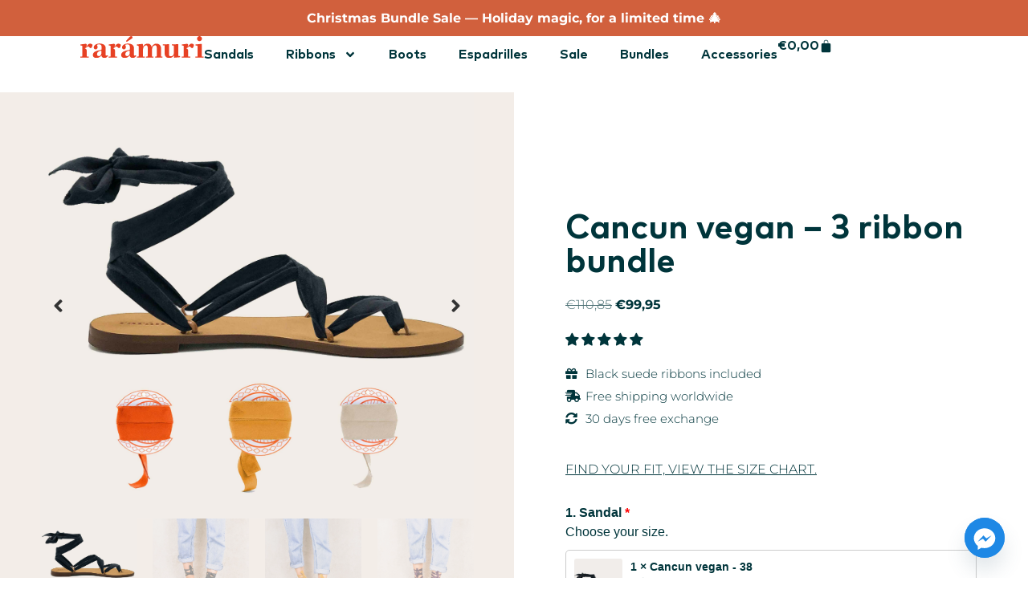

--- FILE ---
content_type: text/html; charset=UTF-8
request_url: https://raramuri.co/en/product/cancun-vegan-3-ribbon-bundle/
body_size: 70859
content:
<!doctype html>
<html lang="en-US">
<head>
	<meta charset="UTF-8">
	<meta name="viewport" content="width=device-width, initial-scale=1">
	<link rel="profile" href="https://gmpg.org/xfn/11">
	<title>Cancun vegan - 3 ribbon bundle | Rarámuri</title>
<style>.flying-press-lazy-bg{background-image:none!important;}</style>
<link rel='preload' href='https://raramuri.co/wp-content/uploads/Logo-Raramurisandals.svg' as='image' imagesrcset='' imagesizes=''/>
<link rel='preload' href='https://raramuri.co/wp-content/uploads/Cancunvegan3ribbons.jpg' as='image' imagesrcset='' imagesizes=''/>
<link rel='preload' href='https://raramuri.co/wp-content/uploads/Cancun-vegan-2_lintsandalen-sandals-travelsandals-vegan-sustainable-sandals-wikkelsandalen.jpg' as='image' imagesrcset='' imagesizes=''/>
<link rel='preload' href='https://raramuri.co/wp-content/uploads/Tuscan-sun_suede-ribbons-linten-lintsandalen-sandals-travelsandals-vegan-sustainable-sandals-wikkelsandalen.jpg' as='image' imagesrcset='' imagesizes=''/>
<link rel='preload' href='https://raramuri.co/wp-content/uploads/cancun-vegan-3.jpg' as='image' imagesrcset='' imagesizes=''/>
<link rel='preload' href='https://raramuri.co/wp-content/uploads/Cancunvegan3ribbons.jpg' as='image' imagesrcset='https://raramuri.co/wp-content/uploads/Cancunvegan3ribbons.jpg 2560w, https://raramuri.co/wp-content/uploads/Cancunvegan3ribbons-300x295.jpg 300w, https://raramuri.co/wp-content/uploads/Cancunvegan3ribbons-600x590.jpg 600w, https://raramuri.co/wp-content/uploads/Cancunvegan3ribbons-1024x1007.jpg 1024w, https://raramuri.co/wp-content/uploads/Cancunvegan3ribbons-768x755.jpg 768w, https://raramuri.co/wp-content/uploads/Cancunvegan3ribbons-1536x1511.jpg 1536w, https://raramuri.co/wp-content/uploads/Cancunvegan3ribbons-2048x2014.jpg 2048w, https://raramuri.co/wp-content/uploads/Cancunvegan3ribbons-60x59.jpg 60w' imagesizes='(max-width: 2560px) 100vw, 2560px'/>
<link rel='preload' href='https://raramuri.co/wp-content/uploads/Cancun-vegan-2_lintsandalen-sandals-travelsandals-vegan-sustainable-sandals-wikkelsandalen.jpg' as='image' imagesrcset='https://raramuri.co/wp-content/uploads/Cancun-vegan-2_lintsandalen-sandals-travelsandals-vegan-sustainable-sandals-wikkelsandalen.jpg 1269w, https://raramuri.co/wp-content/uploads/Cancun-vegan-2_lintsandalen-sandals-travelsandals-vegan-sustainable-sandals-wikkelsandalen-300x300.jpg 300w, https://raramuri.co/wp-content/uploads/Cancun-vegan-2_lintsandalen-sandals-travelsandals-vegan-sustainable-sandals-wikkelsandalen-600x600.jpg 600w, https://raramuri.co/wp-content/uploads/Cancun-vegan-2_lintsandalen-sandals-travelsandals-vegan-sustainable-sandals-wikkelsandalen-1024x1024.jpg 1024w, https://raramuri.co/wp-content/uploads/Cancun-vegan-2_lintsandalen-sandals-travelsandals-vegan-sustainable-sandals-wikkelsandalen-150x150.jpg 150w, https://raramuri.co/wp-content/uploads/Cancun-vegan-2_lintsandalen-sandals-travelsandals-vegan-sustainable-sandals-wikkelsandalen-768x768.jpg 768w, https://raramuri.co/wp-content/uploads/Cancun-vegan-2_lintsandalen-sandals-travelsandals-vegan-sustainable-sandals-wikkelsandalen-60x60.jpg 60w, https://raramuri.co/wp-content/uploads/Cancun-vegan-2_lintsandalen-sandals-travelsandals-vegan-sustainable-sandals-wikkelsandalen-110x110.jpg 110w, https://raramuri.co/wp-content/uploads/Cancun-vegan-2_lintsandalen-sandals-travelsandals-vegan-sustainable-sandals-wikkelsandalen-12x12.jpg 12w' imagesizes='(max-width: 1269px) 100vw, 1269px'/>
<link rel='preload' href='https://raramuri.co/wp-content/uploads/Tuscan-sun_suede-ribbons-linten-lintsandalen-sandals-travelsandals-vegan-sustainable-sandals-wikkelsandalen.jpg' as='image' imagesrcset='https://raramuri.co/wp-content/uploads/Tuscan-sun_suede-ribbons-linten-lintsandalen-sandals-travelsandals-vegan-sustainable-sandals-wikkelsandalen.jpg 1427w, https://raramuri.co/wp-content/uploads/Tuscan-sun_suede-ribbons-linten-lintsandalen-sandals-travelsandals-vegan-sustainable-sandals-wikkelsandalen-300x300.jpg 300w, https://raramuri.co/wp-content/uploads/Tuscan-sun_suede-ribbons-linten-lintsandalen-sandals-travelsandals-vegan-sustainable-sandals-wikkelsandalen-600x600.jpg 600w, https://raramuri.co/wp-content/uploads/Tuscan-sun_suede-ribbons-linten-lintsandalen-sandals-travelsandals-vegan-sustainable-sandals-wikkelsandalen-1024x1024.jpg 1024w, https://raramuri.co/wp-content/uploads/Tuscan-sun_suede-ribbons-linten-lintsandalen-sandals-travelsandals-vegan-sustainable-sandals-wikkelsandalen-150x150.jpg 150w, https://raramuri.co/wp-content/uploads/Tuscan-sun_suede-ribbons-linten-lintsandalen-sandals-travelsandals-vegan-sustainable-sandals-wikkelsandalen-768x768.jpg 768w, https://raramuri.co/wp-content/uploads/Tuscan-sun_suede-ribbons-linten-lintsandalen-sandals-travelsandals-vegan-sustainable-sandals-wikkelsandalen-60x60.jpg 60w, https://raramuri.co/wp-content/uploads/Tuscan-sun_suede-ribbons-linten-lintsandalen-sandals-travelsandals-vegan-sustainable-sandals-wikkelsandalen-110x110.jpg 110w, https://raramuri.co/wp-content/uploads/Tuscan-sun_suede-ribbons-linten-lintsandalen-sandals-travelsandals-vegan-sustainable-sandals-wikkelsandalen-12x12.jpg 12w' imagesizes='(max-width: 1427px) 100vw, 1427px'/>
<link rel='preload' href='https://raramuri.co/wp-content/uploads/Eggplant-suede-ribbons-linten-lintsandalen-sandals-travelsandals-vegan-sustainable-sandals-wikkelsandalen.jpg' as='image' imagesrcset='https://raramuri.co/wp-content/uploads/Eggplant-suede-ribbons-linten-lintsandalen-sandals-travelsandals-vegan-sustainable-sandals-wikkelsandalen.jpg 1367w, https://raramuri.co/wp-content/uploads/Eggplant-suede-ribbons-linten-lintsandalen-sandals-travelsandals-vegan-sustainable-sandals-wikkelsandalen-300x300.jpg 300w, https://raramuri.co/wp-content/uploads/Eggplant-suede-ribbons-linten-lintsandalen-sandals-travelsandals-vegan-sustainable-sandals-wikkelsandalen-600x600.jpg 600w, https://raramuri.co/wp-content/uploads/Eggplant-suede-ribbons-linten-lintsandalen-sandals-travelsandals-vegan-sustainable-sandals-wikkelsandalen-1024x1024.jpg 1024w, https://raramuri.co/wp-content/uploads/Eggplant-suede-ribbons-linten-lintsandalen-sandals-travelsandals-vegan-sustainable-sandals-wikkelsandalen-150x150.jpg 150w, https://raramuri.co/wp-content/uploads/Eggplant-suede-ribbons-linten-lintsandalen-sandals-travelsandals-vegan-sustainable-sandals-wikkelsandalen-768x768.jpg 768w, https://raramuri.co/wp-content/uploads/Eggplant-suede-ribbons-linten-lintsandalen-sandals-travelsandals-vegan-sustainable-sandals-wikkelsandalen-60x60.jpg 60w, https://raramuri.co/wp-content/uploads/Eggplant-suede-ribbons-linten-lintsandalen-sandals-travelsandals-vegan-sustainable-sandals-wikkelsandalen-110x110.jpg 110w, https://raramuri.co/wp-content/uploads/Eggplant-suede-ribbons-linten-lintsandalen-sandals-travelsandals-vegan-sustainable-sandals-wikkelsandalen-12x12.jpg 12w' imagesizes='(max-width: 1367px) 100vw, 1367px'/>
<link rel='preload' href='https://raramuri.co/wp-content/uploads/Cancunvegan3ribbons-2-scaled.jpg' as='image' imagesrcset='https://raramuri.co/wp-content/uploads/Cancunvegan3ribbons-2-scaled.jpg 2560w, https://raramuri.co/wp-content/uploads/Cancunvegan3ribbons-2-300x300.jpg 300w, https://raramuri.co/wp-content/uploads/Cancunvegan3ribbons-2-600x600.jpg 600w, https://raramuri.co/wp-content/uploads/Cancunvegan3ribbons-2-1024x1024.jpg 1024w, https://raramuri.co/wp-content/uploads/Cancunvegan3ribbons-2-150x150.jpg 150w, https://raramuri.co/wp-content/uploads/Cancunvegan3ribbons-2-768x768.jpg 768w, https://raramuri.co/wp-content/uploads/Cancunvegan3ribbons-2-60x60.jpg 60w, https://raramuri.co/wp-content/uploads/Cancunvegan3ribbons-2-110x110.jpg 110w, https://raramuri.co/wp-content/uploads/Cancunvegan3ribbons-2-1536x1536.jpg 1536w, https://raramuri.co/wp-content/uploads/Cancunvegan3ribbons-2-2048x2048.jpg 2048w, https://raramuri.co/wp-content/uploads/Cancunvegan3ribbons-2-12x12.jpg 12w' imagesizes='(max-width: 2560px) 100vw, 2560px'/>
<link rel='preload' href='https://raramuri.co/wp-content/uploads/cancun-vegan_2.jpg' as='image' imagesrcset='https://raramuri.co/wp-content/uploads/cancun-vegan_2.jpg 2560w, https://raramuri.co/wp-content/uploads/cancun-vegan_2-300x300.jpg 300w, https://raramuri.co/wp-content/uploads/cancun-vegan_2-600x600.jpg 600w, https://raramuri.co/wp-content/uploads/cancun-vegan_2-1024x1024.jpg 1024w, https://raramuri.co/wp-content/uploads/cancun-vegan_2-150x150.jpg 150w, https://raramuri.co/wp-content/uploads/cancun-vegan_2-768x768.jpg 768w, https://raramuri.co/wp-content/uploads/cancun-vegan_2-60x60.jpg 60w, https://raramuri.co/wp-content/uploads/cancun-vegan_2-110x110.jpg 110w, https://raramuri.co/wp-content/uploads/cancun-vegan_2-1536x1536.jpg 1536w, https://raramuri.co/wp-content/uploads/cancun-vegan_2-2048x2048.jpg 2048w, https://raramuri.co/wp-content/uploads/cancun-vegan_2-12x12.jpg 12w' imagesizes='(max-width: 2560px) 100vw, 2560px'/>
<link rel='preload' href='https://raramuri.co/wp-content/uploads/cancun-vegan-3.jpg' as='image' imagesrcset='https://raramuri.co/wp-content/uploads/cancun-vegan-3.jpg 2560w, https://raramuri.co/wp-content/uploads/cancun-vegan-3-300x300.jpg 300w, https://raramuri.co/wp-content/uploads/cancun-vegan-3-600x600.jpg 600w, https://raramuri.co/wp-content/uploads/cancun-vegan-3-1024x1024.jpg 1024w, https://raramuri.co/wp-content/uploads/cancun-vegan-3-150x150.jpg 150w, https://raramuri.co/wp-content/uploads/cancun-vegan-3-768x768.jpg 768w, https://raramuri.co/wp-content/uploads/cancun-vegan-3-60x60.jpg 60w, https://raramuri.co/wp-content/uploads/cancun-vegan-3-110x110.jpg 110w, https://raramuri.co/wp-content/uploads/cancun-vegan-3-1536x1536.jpg 1536w, https://raramuri.co/wp-content/uploads/cancun-vegan-3-2048x2048.jpg 2048w, https://raramuri.co/wp-content/uploads/cancun-vegan-3-12x12.jpg 12w' imagesizes='(max-width: 2560px) 100vw, 2560px'/>
<link rel='preload' href='https://raramuri.co/wp-content/uploads/elementor/google-fonts/fonts/montserrat-jtusjig1_i6t8kchkm459wlhyw.woff2' as='font' type='font/woff2' fetchpriority='high' crossorigin='anonymous'><link rel='preload' href='https://raramuri.co/wp-content/uploads/MarkPro-Bold.woff2' as='font' type='font/woff2' fetchpriority='high' crossorigin='anonymous'><link rel='preload' href='https://raramuri.co/wp-content/plugins/elementor/assets/lib/font-awesome/webfonts/fa-solid-900.woff2' as='font' type='font/woff2' fetchpriority='high' crossorigin='anonymous'><link rel='preload' href='https://raramuri.co/wp-content/uploads/elementor/google-fonts/fonts/montserrat-jtuqjig1_i6t8kchkm459wxrys7m.woff2' as='font' type='font/woff2' fetchpriority='high' crossorigin='anonymous'><link rel='preload' href='https://raramuri.co/wp-content/uploads/MarkPro-Medium.woff2' as='font' type='font/woff2' fetchpriority='high' crossorigin='anonymous'><link rel='preload' href='https://raramuri.co/wp-content/uploads/elementor/google-fonts/fonts/roboto-kfo7cnqeu92fr1me7ksn66agldtyluama3yuba.woff2' as='font' type='font/woff2' fetchpriority='high' crossorigin='anonymous'><link rel='preload' href='https://raramuri.co/wp-content/uploads/MarkPro.woff2' as='font' type='font/woff2' fetchpriority='high' crossorigin='anonymous'><link rel='preload' href='https://raramuri.co/wp-content/uploads/MarkPro-Bold.woff' as='font' type='font/woff' fetchpriority='high' crossorigin='anonymous'><link rel='preload' href='https://raramuri.co/wp-content/plugins/elementor/assets/lib/font-awesome/webfonts/fa-solid-900.woff' as='font' type='font/woff' fetchpriority='high' crossorigin='anonymous'><link rel='preload' href='https://raramuri.co/wp-content/uploads/MarkPro-Medium.woff' as='font' type='font/woff' fetchpriority='high' crossorigin='anonymous'><link rel='preload' href='https://raramuri.co/wp-content/uploads/MarkPro.woff' as='font' type='font/woff' fetchpriority='high' crossorigin='anonymous'>

<!-- The SEO Framework by Sybre Waaijer -->
<meta name="robots" content="max-snippet:-1,max-image-preview:standard,max-video-preview:-1" />
<link rel="canonical" href="https://raramuri.co/en/product/cancun-vegan-3-ribbon-bundle/" />
<meta name="description" content="Create your own style, starting with this package. Mix &amp; match your Cancun vegan sole with 3 of our beautiful suede ribbons." />
<meta property="og:type" content="product" />
<meta property="og:locale" content="en_US" />
<meta property="og:site_name" content="Rarámuri" />
<meta property="og:title" content="Cancun vegan - 3 ribbon bundle" />
<meta property="og:description" content="Create your own style, starting with this package. Mix &amp; match your Cancun vegan sole with 3 of our beautiful suede ribbons." />
<meta property="og:url" content="https://raramuri.co/en/product/cancun-vegan-3-ribbon-bundle/" />
<meta property="og:image" content="https://raramuri.co/wp-content/uploads/Cancunvegan3ribbons.jpg" />
<meta property="og:image:width" content="2560" />
<meta property="og:image:height" content="2518" />
<meta property="article:published_time" content="2021-01-14T10:11:47+00:00" />
<meta property="article:modified_time" content="2025-05-01T12:13:19+00:00" />
<meta name="twitter:card" content="summary_large_image" />
<meta name="twitter:title" content="Cancun vegan - 3 ribbon bundle" />
<meta name="twitter:description" content="Create your own style, starting with this package. Mix &amp; match your Cancun vegan sole with 3 of our beautiful suede ribbons." />
<meta name="twitter:image" content="https://raramuri.co/wp-content/uploads/Cancunvegan3ribbons.jpg" />
<script type="application/ld+json">{"@context":"https://schema.org","@graph":[{"@type":"WebSite","@id":"https://raramuri.co/en/#/schema/WebSite","url":"https://raramuri.co/en/","name":"Rarámuri","inLanguage":"en-US","potentialAction":{"@type":"SearchAction","target":{"@type":"EntryPoint","urlTemplate":"https://raramuri.co/en/search/{search_term_string}/"},"query-input":"required name=search_term_string"},"publisher":{"@type":"Organization","@id":"https://raramuri.co/en/#/schema/Organization","name":"Rarámuri","url":"https://raramuri.co/en/","logo":{"@type":"ImageObject","url":"https://raramuri.co/wp-content/uploads/cropped-favicon.png","contentUrl":"https://raramuri.co/wp-content/uploads/cropped-favicon.png","width":512,"height":512}}},{"@type":"WebPage","@id":"https://raramuri.co/en/product/cancun-vegan-3-ribbon-bundle/","url":"https://raramuri.co/en/product/cancun-vegan-3-ribbon-bundle/","name":"Cancun vegan - 3 ribbon bundle | Rarámuri","description":"Create your own style, starting with this package. Mix & match your Cancun vegan sole with 3 of our beautiful suede ribbons.","inLanguage":"en-US","isPartOf":{"@id":"https://raramuri.co/en/#/schema/WebSite"},"breadcrumb":{"@type":"BreadcrumbList","@id":"https://raramuri.co/en/#/schema/BreadcrumbList","itemListElement":[{"@type":"ListItem","position":1,"item":"https://raramuri.co/en/","name":"Rarámuri"},{"@type":"ListItem","position":2,"item":"https://raramuri.co/en/shop/","name":"Shop"},{"@type":"ListItem","position":3,"name":"Cancun vegan - 3 ribbon bundle"}]},"potentialAction":{"@type":"ReadAction","target":"https://raramuri.co/en/product/cancun-vegan-3-ribbon-bundle/"},"datePublished":"2021-01-14T10:11:47+00:00","dateModified":"2025-05-01T12:13:19+00:00"}]}</script>
<!-- / The SEO Framework by Sybre Waaijer | 11.02ms meta | 7.58ms boot -->


<!-- Google Tag Manager by PYS -->
    <script data-cfasync="false" data-pagespeed-no-defer>
	    window.dataLayerPYS = window.dataLayerPYS || [];
	</script>
<!-- End Google Tag Manager by PYS --><!-- Start of Judge.me Core -->
<script data-cfasync='false' class='jdgm-settings-script'>window.jdgmSettings={"pagination":5,"disable_web_reviews":false,"badge_no_review_text":"No reviews","badge_n_reviews_text":"({{ n }}) ","badge_star_color":"#00353b","hide_badge_preview_if_no_reviews":true,"badge_hide_text":false,"enforce_center_preview_badge":false,"widget_title":"Customer Reviews","widget_open_form_text":"Write a review","widget_close_form_text":"Cancel review","widget_refresh_page_text":"Refresh page","widget_summary_text":"Based on {{ number_of_reviews }} review/reviews","widget_no_review_text":"Be the first to write a review","widget_name_field_text":"Name","widget_verified_name_field_text":"Name (public)","widget_name_placeholder_text":"Enter your name (public)","widget_required_field_error_text":"This field is required.","widget_email_field_text":"Email","widget_verified_email_field_text":"Email","widget_email_placeholder_text":"Enter your email (private)","widget_email_field_error_text":"Please enter a valid email address.","widget_rating_field_text":"Rating","widget_review_title_field_text":"Review Title","widget_review_title_placeholder_text":"Give your review a title","widget_review_body_field_text":"Review","widget_review_body_placeholder_text":"Write your comments here","widget_pictures_field_text":"Picture (posting a snap of your sandals would help us a lot 🧡)","widget_submit_review_text":"Post Review","widget_submit_verified_review_text":"Post Verified Review","widget_submit_success_msg_with_auto_publish":"Thank you! Please refresh the page in a few moments to see your review. You can remove or edit your review by logging into \u003ca href='https://judge.me/login' target='_blank' rel='nofollow noopener'\u003eJudge.me\u003c/a\u003e","widget_submit_success_msg_no_auto_publish":"Thank you! Your review will be published as soon as it is approved by the shop admin. You can remove or edit your review by logging into \u003ca href='https://judge.me/login' target='_blank' rel='nofollow noopener'\u003eJudge.me\u003c/a\u003e","widget_show_default_reviews_out_of_total_text":"Showing {{ n_reviews_shown }} out of {{ n_reviews }} reviews.","widget_show_all_link_text":"Show all","widget_show_less_link_text":"Show less","widget_author_said_text":"{{ reviewer_name }} said:","widget_days_text":"{{ n }} days ago","widget_weeks_text":"{{ n }} week/weeks ago","widget_months_text":"{{ n }} month/months ago","widget_years_text":"{{ n }} year/years ago","widget_yesterday_text":"Yesterday","widget_today_text":"Today","widget_replied_text":"\u003e\u003e {{ shop_name }} replied:","widget_read_more_text":"Read more","widget_rating_filter_color":"#02363b","widget_rating_filter_see_all_text":"See all reviews","widget_sorting_most_recent_text":"Most Recent","widget_sorting_highest_rating_text":"Highest Rating","widget_sorting_lowest_rating_text":"Lowest Rating","widget_sorting_with_pictures_text":"Only Pictures","widget_sorting_most_helpful_text":"Most Helpful","widget_open_question_form_text":"Ask a question","widget_reviews_subtab_text":"Reviews","widget_questions_subtab_text":"Questions","widget_question_label_text":"Question","widget_answer_label_text":"Answer","widget_question_placeholder_text":"Write your question here","widget_submit_question_text":"Submit Question","widget_question_submit_success_text":"Thank you for your question! We will notify you once it gets answered.","widget_star_color":"#02363b","verified_badge_text":"Verified Buyer","verified_badge_bg_color":"#b6b7a4","verified_badge_text_color":"#ffffff","verified_badge_placement":"left-of-reviewer-name","widget_review_max_height":5,"widget_hide_border":true,"widget_social_share":false,"widget_thumb":true,"widget_review_location_show":true,"widget_location_format":"country_iso_code","all_reviews_include_out_of_store_products":true,"all_reviews_out_of_store_text":"(out of store)","all_reviews_product_name_prefix_text":"about","enable_review_pictures":true,"enable_question_anwser":false,"review_date_format":"dd/mm/yyyy","widget_product_reviews_subtab_text":"Product Reviews","widget_shop_reviews_subtab_text":"Shop Reviews","widget_sorting_pictures_first_text":"Pictures First","floating_tab_button_name":"★ Judge.me Reviews","floating_tab_title":"Let customers speak for us","floating_tab_url":"","floating_tab_url_enabled":false,"all_reviews_text_badge_text":"Customers rate us {{ shop.metafields.judgeme.all_reviews_rating | round: 1 }}/5 based on {{ shop.metafields.judgeme.all_reviews_count }} reviews.","all_reviews_text_badge_text_branded_style":"{{ shop.metafields.judgeme.all_reviews_rating | round: 1 }} out of 5 stars based on {{ shop.metafields.judgeme.all_reviews_count }} reviews","all_reviews_text_badge_url":"","featured_carousel_title":"Let customers speak for us","featured_carousel_count_text":"from {{ n }} reviews","featured_carousel_url":"","verified_count_badge_url":"","widget_show_histogram":false,"widget_histogram_use_custom_color":true,"widget_star_use_custom_color":true,"widget_verified_badge_use_custom_color":true,"picture_reminder_submit_button":"Upload Pictures","enable_review_videos":true,"widget_sorting_videos_first_text":"Videos First","widget_review_pending_text":"Pending","remove_microdata_snippet":false,"preview_badge_no_question_text":"No questions","preview_badge_n_question_text":"{{ number_of_questions }} question/questions","widget_search_bar_placeholder":"Search reviews","widget_sorting_verified_only_text":"Verified only","featured_carousel_more_reviews_button_text":"Read more reviews","featured_carousel_view_product_button_text":"View product","all_reviews_page_load_more_text":"Load More Reviews","widget_public_name_text":"displayed publicly like","default_reviewer_name_has_non_latin":true,"widget_reviewer_anonymous":"Anonymous","medals_widget_title":"Judge.me Review Medals","widget_invalid_yt_video_url_error_text":"Not a YouTube video URL","widget_max_length_field_error_text":"Please enter no more than {0} characters.","widget_verified_by_shop_text":"Verified by Shop","widget_ugc_title":"Made by us, Shared by you","widget_ugc_subtitle":"Tag us to see your picture featured in our page","widget_ugc_arrows_color":"#ffffff","widget_ugc_primary_button_text":"Buy Now","widget_ugc_secondary_button_text":"Load More","widget_ugc_reviews_button_text":"View Reviews","widget_summary_average_rating_text":"{{ average_rating }} out of 5","widget_media_grid_title":"Customer photos \u0026 videos","widget_media_grid_see_more_text":"See more","widget_verified_by_judgeme_text":"Verified by Judge.me","widget_verified_by_judgeme_text_in_store_medals":"Verified by Judge.me","widget_media_field_exceed_quantity_message":"Sorry, we can only accept {{ max_media }} for one review.","widget_media_field_exceed_limit_message":"{{ file_name }} is too large, please select a {{ media_type }} less than {{ size_limit }}MB.","widget_review_submitted_text":"Review Submitted!","widget_question_submitted_text":"Question Submitted!","widget_close_form_text_question":"Cancel","widget_write_your_answer_here_text":"Write your answer here","widget_show_collected_by_judgeme":false,"widget_collected_by_judgeme_text":"collected by Judge.me","widget_load_more_text":"Load More","widget_full_review_text":"Full Review","widget_read_more_reviews_text":"Read More Reviews","widget_read_questions_text":"Read Questions","widget_questions_and_answers_text":"Questions \u0026 Answers","widget_verified_by_text":"Verified by","widget_number_of_reviews_text":"{{ number_of_reviews }} reviews","widget_back_button_text":"Back","widget_next_button_text":"Next","widget_custom_forms_filter_button":"Filters","custom_forms_style":"vertical","how_reviews_are_collected":"How reviews are collected?","widget_gdpr_statement":"How we use your data: We’ll only contact you about the review you left, and only if necessary. By submitting your review, you agree to Judge.me’s \u003ca href='https://judge.me/terms' target='_blank' rel='nofollow noopener'\u003eterms\u003c/a\u003e, \u003ca href='https://judge.me/privacy' target='_blank' rel='nofollow noopener'\u003eprivacy\u003c/a\u003e and \u003ca href='https://judge.me/content-policy' target='_blank' rel='nofollow noopener'\u003econtent\u003c/a\u003e policies.","platform":"woocommerce","branding_url":"https://judge.me/reviews","branding_text":"Powered by Judge.me","locale":"en","reply_name":"Rarámuri","widget_version":"2.1","footer":true,"autopublish":true,"review_dates":true,"enable_custom_form":false,"can_be_branded":true};</script> <style class='jdgm-settings-style'>.jdgm-xx{left:0}:not(.jdgm-prev-badge__stars)>.jdgm-star{color:#02363b}.jdgm-histogram .jdgm-star.jdgm-star{color:#02363b}.jdgm-preview-badge .jdgm-star.jdgm-star{color:#00353b}.jdgm-histogram .jdgm-histogram__bar-content{background:#02363b}.jdgm-histogram .jdgm-histogram__bar:after{background:#02363b}.jdgm-prev-badge[data-average-rating='0.00']{display:none !important}.jdgm-widget.jdgm-all-reviews-widget,.jdgm-widget .jdgm-rev-widg{border:none;padding:0}.jdgm-author-all-initials{display:none !important}.jdgm-author-last-initial{display:none !important}.jdgm-rev-widg__title{visibility:hidden}.jdgm-rev-widg__summary-text{visibility:hidden}.jdgm-prev-badge__text{visibility:hidden}.jdgm-rev__replier:before{content:'raramuri.co'}.jdgm-rev__prod-link-prefix:before{content:'about'}.jdgm-rev__out-of-store-text:before{content:'(out of store)'}@media only screen and (min-width: 768px){.jdgm-rev__pics .jdgm-rev_all-rev-page-picture-separator,.jdgm-rev__pics .jdgm-rev__product-picture{display:none}}@media only screen and (max-width: 768px){.jdgm-rev__pics .jdgm-rev_all-rev-page-picture-separator,.jdgm-rev__pics .jdgm-rev__product-picture{display:none}}.jdgm-histogram{display:none !important}.jdgm-widget .jdgm-sort-dropdown-wrapper{margin-top:12px}</style><style class='jdgm-miracle-styles'>@-webkit-keyframes jdgm-spin{0%{-webkit-transform:rotate(0deg);-ms-transform:rotate(0deg);transform:rotate(0deg)}100%{-webkit-transform:rotate(359deg);-ms-transform:rotate(359deg);transform:rotate(359deg)}}@keyframes jdgm-spin{0%{-webkit-transform:rotate(0deg);-ms-transform:rotate(0deg);transform:rotate(0deg)}100%{-webkit-transform:rotate(359deg);-ms-transform:rotate(359deg);transform:rotate(359deg)}}@font-face{font-display:swap;font-family:'JudgemeStar';src:url("[data-uri]") format("woff");font-weight:normal;font-style:normal}.jdgm-star{font-family:'JudgemeStar';display:inline !important;text-decoration:none !important;padding:0 4px 0 0 !important;margin:0 !important;font-weight:bold;opacity:1;-webkit-font-smoothing:antialiased;-moz-osx-font-smoothing:grayscale}.jdgm-star:hover{opacity:1}.jdgm-star:last-of-type{padding:0 !important}.jdgm-star.jdgm--on:before{content:"\e000"}.jdgm-star.jdgm--off:before{content:"\e001"}.jdgm-star.jdgm--half:before{content:"\e002"}.jdgm-widget *{margin:0;line-height:1.4;-webkit-box-sizing:border-box;-moz-box-sizing:border-box;box-sizing:border-box;-webkit-overflow-scrolling:touch}.jdgm-hidden{display:none !important;visibility:hidden !important}.jdgm-temp-hidden{display:none}.jdgm-spinner{width:40px;height:40px;margin:auto;border-radius:50%;border-top:2px solid #eee;border-right:2px solid #eee;border-bottom:2px solid #eee;border-left:2px solid #ccc;-webkit-animation:jdgm-spin 0.8s infinite linear;animation:jdgm-spin 0.8s infinite linear}.jdgm-prev-badge{display:block !important}</style>

<script data-cfasync='false' class='jdgm-script'>
!function(e){window.jdgm=window.jdgm||{},jdgm.CDN_HOST="https://cdn.judge.me/",
jdgm.docReady=function(d){(e.attachEvent?"complete"===e.readyState:"loading"!==e.readyState)?
setTimeout(d,0):e.addEventListener("DOMContentLoaded",d)},jdgm.loadCSS=function(d,t,o,a){
!o&&jdgm.loadCSS.requestedUrls.indexOf(d)>=0||(jdgm.loadCSS.requestedUrls.push(d),
(a=e.createElement("link")).rel="stylesheet",a.class="jdgm-stylesheet",a.media="nope!",
a.href=d,a.onload=function(){this.media="all",t&&setTimeout(t)},e.body.appendChild(a))},
jdgm.loadCSS.requestedUrls=[],jdgm.docReady(function(){(window.jdgmLoadCSS||e.querySelectorAll(
".jdgm-widget, .jdgm-all-reviews-page").length>0)&&(jdgmSettings.widget_load_with_code_splitting?
parseFloat(jdgmSettings.widget_version)>=3?jdgm.loadCSS(jdgm.CDN_HOST+"widget_v3/base.css"):
jdgm.loadCSS(jdgm.CDN_HOST+"widget/base.css"):jdgm.loadCSS(jdgm.CDN_HOST+"shopify_v2.css"))})}(document);
</script>
<script async data-cfasync="false" type="text/javascript" src="https://cdn.judge.me/loader.js"></script>
<noscript><link rel="stylesheet" type="text/css" media="all" href="https://cdn.judge.me/shopify_v2.css"></noscript>
<!-- End of Judge.me Core -->
<script type='application/javascript' id='pys-version-script'>console.log('PixelYourSite PRO version 12.3.4.1');</script>
<link rel='dns-prefetch' href='//cdn.jsdelivr.net' />
<link rel='dns-prefetch' href='//code.jquery.com' />
<link rel="alternate" type="application/rss+xml" title="Rarámuri &raquo; Feed" href="https://raramuri.co/en/feed/" />
<link rel="alternate" type="application/rss+xml" title="Rarámuri &raquo; Comments Feed" href="https://raramuri.co/en/comments/feed/" />
<link rel="alternate" title="oEmbed (JSON)" type="application/json+oembed" href="https://raramuri.co/en/wp-json/oembed/1.0/embed?url=https%3A%2F%2Fraramuri.co%2Fen%2Fproduct%2Fcancun-vegan-3-ribbon-bundle%2F" />
<link rel="alternate" title="oEmbed (XML)" type="text/xml+oembed" href="https://raramuri.co/en/wp-json/oembed/1.0/embed?url=https%3A%2F%2Fraramuri.co%2Fen%2Fproduct%2Fcancun-vegan-3-ribbon-bundle%2F&#038;format=xml" />
<style id='wp-img-auto-sizes-contain-inline-css'>img:is([sizes=auto i],[sizes^="auto," i]){contain-intrinsic-size:3000px 1500px}
/*# sourceURL=wp-img-auto-sizes-contain-inline-css */</style>
<link rel='stylesheet' id='wooco-blocks-css' href='https://raramuri.co/wp-content/cache/flying-press/15d61f76cf90.blocks.css' media='all' />
<link rel='stylesheet' id='acfwf-wc-cart-block-integration-css' href='https://raramuri.co/wp-content/cache/flying-press/9364cc26dbea.index-467dde24.css' media='all' />
<link rel='stylesheet' id='acfwf-wc-checkout-block-integration-css' href='https://raramuri.co/wp-content/cache/flying-press/376c919b98a5.index-2a7d8588.css' media='all' />
<style id='wp-emoji-styles-inline-css'>img.wp-smiley, img.emoji {
		display: inline !important;
		border: none !important;
		box-shadow: none !important;
		height: 1em !important;
		width: 1em !important;
		margin: 0 0.07em !important;
		vertical-align: -0.1em !important;
		background: none !important;
		padding: 0 !important;
	}
/*# sourceURL=wp-emoji-styles-inline-css */</style>
<link rel='stylesheet' id='wp-block-library-css' href='https://raramuri.co/wp-content/cache/flying-press/693359d40ab4.style.min.css' media='all' />
<link rel='stylesheet' id='acfw-blocks-frontend-css' href='https://raramuri.co/wp-content/cache/flying-press/3266d36593f5.acfw-blocks-frontend.css' media='all' />
<style id='filebird-block-filebird-gallery-style-inline-css'>ul.filebird-block-filebird-gallery{margin:auto!important;padding:0!important;width:100%}ul.filebird-block-filebird-gallery.layout-grid{display:grid;grid-gap:20px;align-items:stretch;grid-template-columns:repeat(var(--columns),1fr);justify-items:stretch}ul.filebird-block-filebird-gallery.layout-grid li img{border:1px solid #ccc;box-shadow:2px 2px 6px 0 rgba(0,0,0,.3);height:100%;max-width:100%;-o-object-fit:cover;object-fit:cover;width:100%}ul.filebird-block-filebird-gallery.layout-masonry{-moz-column-count:var(--columns);-moz-column-gap:var(--space);column-gap:var(--space);-moz-column-width:var(--min-width);columns:var(--min-width) var(--columns);display:block;overflow:auto}ul.filebird-block-filebird-gallery.layout-masonry li{margin-bottom:var(--space)}ul.filebird-block-filebird-gallery li{list-style:none}ul.filebird-block-filebird-gallery li figure{height:100%;margin:0;padding:0;position:relative;width:100%}ul.filebird-block-filebird-gallery li figure figcaption{background:linear-gradient(0deg,rgba(0,0,0,.7),rgba(0,0,0,.3) 70%,transparent);bottom:0;box-sizing:border-box;color:#fff;font-size:.8em;margin:0;max-height:100%;overflow:auto;padding:3em .77em .7em;position:absolute;text-align:center;width:100%;z-index:2}ul.filebird-block-filebird-gallery li figure figcaption a{color:inherit}.fb-block-hover-animation-zoomIn figure{overflow:hidden}.fb-block-hover-animation-zoomIn figure img{transform:scale(1);transition:.3s ease-in-out}.fb-block-hover-animation-zoomIn figure:hover img{transform:scale(1.3)}.fb-block-hover-animation-shine figure{overflow:hidden;position:relative}.fb-block-hover-animation-shine figure:before{background:linear-gradient(90deg,hsla(0,0%,100%,0) 0,hsla(0,0%,100%,.3));content:"";display:block;height:100%;left:-75%;position:absolute;top:0;transform:skewX(-25deg);width:50%;z-index:2}.fb-block-hover-animation-shine figure:hover:before{animation:shine .75s}@keyframes shine{to{left:125%}}.fb-block-hover-animation-opacity figure{overflow:hidden}.fb-block-hover-animation-opacity figure img{opacity:1;transition:.3s ease-in-out}.fb-block-hover-animation-opacity figure:hover img{opacity:.5}.fb-block-hover-animation-grayscale figure img{filter:grayscale(100%);transition:.3s ease-in-out}.fb-block-hover-animation-grayscale figure:hover img{filter:grayscale(0)}

/*# sourceURL=https://raramuri.co/wp-content/plugins/filebird-pro/blocks/filebird-gallery/build/style-index.css */</style>
<style id='global-styles-inline-css'>:root{--wp--preset--aspect-ratio--square: 1;--wp--preset--aspect-ratio--4-3: 4/3;--wp--preset--aspect-ratio--3-4: 3/4;--wp--preset--aspect-ratio--3-2: 3/2;--wp--preset--aspect-ratio--2-3: 2/3;--wp--preset--aspect-ratio--16-9: 16/9;--wp--preset--aspect-ratio--9-16: 9/16;--wp--preset--color--black: #000000;--wp--preset--color--cyan-bluish-gray: #abb8c3;--wp--preset--color--white: #ffffff;--wp--preset--color--pale-pink: #f78da7;--wp--preset--color--vivid-red: #cf2e2e;--wp--preset--color--luminous-vivid-orange: #ff6900;--wp--preset--color--luminous-vivid-amber: #fcb900;--wp--preset--color--light-green-cyan: #7bdcb5;--wp--preset--color--vivid-green-cyan: #00d084;--wp--preset--color--pale-cyan-blue: #8ed1fc;--wp--preset--color--vivid-cyan-blue: #0693e3;--wp--preset--color--vivid-purple: #9b51e0;--wp--preset--gradient--vivid-cyan-blue-to-vivid-purple: linear-gradient(135deg,rgb(6,147,227) 0%,rgb(155,81,224) 100%);--wp--preset--gradient--light-green-cyan-to-vivid-green-cyan: linear-gradient(135deg,rgb(122,220,180) 0%,rgb(0,208,130) 100%);--wp--preset--gradient--luminous-vivid-amber-to-luminous-vivid-orange: linear-gradient(135deg,rgb(252,185,0) 0%,rgb(255,105,0) 100%);--wp--preset--gradient--luminous-vivid-orange-to-vivid-red: linear-gradient(135deg,rgb(255,105,0) 0%,rgb(207,46,46) 100%);--wp--preset--gradient--very-light-gray-to-cyan-bluish-gray: linear-gradient(135deg,rgb(238,238,238) 0%,rgb(169,184,195) 100%);--wp--preset--gradient--cool-to-warm-spectrum: linear-gradient(135deg,rgb(74,234,220) 0%,rgb(151,120,209) 20%,rgb(207,42,186) 40%,rgb(238,44,130) 60%,rgb(251,105,98) 80%,rgb(254,248,76) 100%);--wp--preset--gradient--blush-light-purple: linear-gradient(135deg,rgb(255,206,236) 0%,rgb(152,150,240) 100%);--wp--preset--gradient--blush-bordeaux: linear-gradient(135deg,rgb(254,205,165) 0%,rgb(254,45,45) 50%,rgb(107,0,62) 100%);--wp--preset--gradient--luminous-dusk: linear-gradient(135deg,rgb(255,203,112) 0%,rgb(199,81,192) 50%,rgb(65,88,208) 100%);--wp--preset--gradient--pale-ocean: linear-gradient(135deg,rgb(255,245,203) 0%,rgb(182,227,212) 50%,rgb(51,167,181) 100%);--wp--preset--gradient--electric-grass: linear-gradient(135deg,rgb(202,248,128) 0%,rgb(113,206,126) 100%);--wp--preset--gradient--midnight: linear-gradient(135deg,rgb(2,3,129) 0%,rgb(40,116,252) 100%);--wp--preset--font-size--small: 13px;--wp--preset--font-size--medium: 20px;--wp--preset--font-size--large: 36px;--wp--preset--font-size--x-large: 42px;--wp--preset--spacing--20: 0.44rem;--wp--preset--spacing--30: 0.67rem;--wp--preset--spacing--40: 1rem;--wp--preset--spacing--50: 1.5rem;--wp--preset--spacing--60: 2.25rem;--wp--preset--spacing--70: 3.38rem;--wp--preset--spacing--80: 5.06rem;--wp--preset--shadow--natural: 6px 6px 9px rgba(0, 0, 0, 0.2);--wp--preset--shadow--deep: 12px 12px 50px rgba(0, 0, 0, 0.4);--wp--preset--shadow--sharp: 6px 6px 0px rgba(0, 0, 0, 0.2);--wp--preset--shadow--outlined: 6px 6px 0px -3px rgb(255, 255, 255), 6px 6px rgb(0, 0, 0);--wp--preset--shadow--crisp: 6px 6px 0px rgb(0, 0, 0);}:root { --wp--style--global--content-size: 800px;--wp--style--global--wide-size: 1200px; }:where(body) { margin: 0; }.wp-site-blocks > .alignleft { float: left; margin-right: 2em; }.wp-site-blocks > .alignright { float: right; margin-left: 2em; }.wp-site-blocks > .aligncenter { justify-content: center; margin-left: auto; margin-right: auto; }:where(.wp-site-blocks) > * { margin-block-start: 24px; margin-block-end: 0; }:where(.wp-site-blocks) > :first-child { margin-block-start: 0; }:where(.wp-site-blocks) > :last-child { margin-block-end: 0; }:root { --wp--style--block-gap: 24px; }:root :where(.is-layout-flow) > :first-child{margin-block-start: 0;}:root :where(.is-layout-flow) > :last-child{margin-block-end: 0;}:root :where(.is-layout-flow) > *{margin-block-start: 24px;margin-block-end: 0;}:root :where(.is-layout-constrained) > :first-child{margin-block-start: 0;}:root :where(.is-layout-constrained) > :last-child{margin-block-end: 0;}:root :where(.is-layout-constrained) > *{margin-block-start: 24px;margin-block-end: 0;}:root :where(.is-layout-flex){gap: 24px;}:root :where(.is-layout-grid){gap: 24px;}.is-layout-flow > .alignleft{float: left;margin-inline-start: 0;margin-inline-end: 2em;}.is-layout-flow > .alignright{float: right;margin-inline-start: 2em;margin-inline-end: 0;}.is-layout-flow > .aligncenter{margin-left: auto !important;margin-right: auto !important;}.is-layout-constrained > .alignleft{float: left;margin-inline-start: 0;margin-inline-end: 2em;}.is-layout-constrained > .alignright{float: right;margin-inline-start: 2em;margin-inline-end: 0;}.is-layout-constrained > .aligncenter{margin-left: auto !important;margin-right: auto !important;}.is-layout-constrained > :where(:not(.alignleft):not(.alignright):not(.alignfull)){max-width: var(--wp--style--global--content-size);margin-left: auto !important;margin-right: auto !important;}.is-layout-constrained > .alignwide{max-width: var(--wp--style--global--wide-size);}body .is-layout-flex{display: flex;}.is-layout-flex{flex-wrap: wrap;align-items: center;}.is-layout-flex > :is(*, div){margin: 0;}body .is-layout-grid{display: grid;}.is-layout-grid > :is(*, div){margin: 0;}body{padding-top: 0px;padding-right: 0px;padding-bottom: 0px;padding-left: 0px;}a:where(:not(.wp-element-button)){text-decoration: underline;}:root :where(.wp-element-button, .wp-block-button__link){background-color: #32373c;border-width: 0;color: #fff;font-family: inherit;font-size: inherit;font-style: inherit;font-weight: inherit;letter-spacing: inherit;line-height: inherit;padding-top: calc(0.667em + 2px);padding-right: calc(1.333em + 2px);padding-bottom: calc(0.667em + 2px);padding-left: calc(1.333em + 2px);text-decoration: none;text-transform: inherit;}.has-black-color{color: var(--wp--preset--color--black) !important;}.has-cyan-bluish-gray-color{color: var(--wp--preset--color--cyan-bluish-gray) !important;}.has-white-color{color: var(--wp--preset--color--white) !important;}.has-pale-pink-color{color: var(--wp--preset--color--pale-pink) !important;}.has-vivid-red-color{color: var(--wp--preset--color--vivid-red) !important;}.has-luminous-vivid-orange-color{color: var(--wp--preset--color--luminous-vivid-orange) !important;}.has-luminous-vivid-amber-color{color: var(--wp--preset--color--luminous-vivid-amber) !important;}.has-light-green-cyan-color{color: var(--wp--preset--color--light-green-cyan) !important;}.has-vivid-green-cyan-color{color: var(--wp--preset--color--vivid-green-cyan) !important;}.has-pale-cyan-blue-color{color: var(--wp--preset--color--pale-cyan-blue) !important;}.has-vivid-cyan-blue-color{color: var(--wp--preset--color--vivid-cyan-blue) !important;}.has-vivid-purple-color{color: var(--wp--preset--color--vivid-purple) !important;}.has-black-background-color{background-color: var(--wp--preset--color--black) !important;}.has-cyan-bluish-gray-background-color{background-color: var(--wp--preset--color--cyan-bluish-gray) !important;}.has-white-background-color{background-color: var(--wp--preset--color--white) !important;}.has-pale-pink-background-color{background-color: var(--wp--preset--color--pale-pink) !important;}.has-vivid-red-background-color{background-color: var(--wp--preset--color--vivid-red) !important;}.has-luminous-vivid-orange-background-color{background-color: var(--wp--preset--color--luminous-vivid-orange) !important;}.has-luminous-vivid-amber-background-color{background-color: var(--wp--preset--color--luminous-vivid-amber) !important;}.has-light-green-cyan-background-color{background-color: var(--wp--preset--color--light-green-cyan) !important;}.has-vivid-green-cyan-background-color{background-color: var(--wp--preset--color--vivid-green-cyan) !important;}.has-pale-cyan-blue-background-color{background-color: var(--wp--preset--color--pale-cyan-blue) !important;}.has-vivid-cyan-blue-background-color{background-color: var(--wp--preset--color--vivid-cyan-blue) !important;}.has-vivid-purple-background-color{background-color: var(--wp--preset--color--vivid-purple) !important;}.has-black-border-color{border-color: var(--wp--preset--color--black) !important;}.has-cyan-bluish-gray-border-color{border-color: var(--wp--preset--color--cyan-bluish-gray) !important;}.has-white-border-color{border-color: var(--wp--preset--color--white) !important;}.has-pale-pink-border-color{border-color: var(--wp--preset--color--pale-pink) !important;}.has-vivid-red-border-color{border-color: var(--wp--preset--color--vivid-red) !important;}.has-luminous-vivid-orange-border-color{border-color: var(--wp--preset--color--luminous-vivid-orange) !important;}.has-luminous-vivid-amber-border-color{border-color: var(--wp--preset--color--luminous-vivid-amber) !important;}.has-light-green-cyan-border-color{border-color: var(--wp--preset--color--light-green-cyan) !important;}.has-vivid-green-cyan-border-color{border-color: var(--wp--preset--color--vivid-green-cyan) !important;}.has-pale-cyan-blue-border-color{border-color: var(--wp--preset--color--pale-cyan-blue) !important;}.has-vivid-cyan-blue-border-color{border-color: var(--wp--preset--color--vivid-cyan-blue) !important;}.has-vivid-purple-border-color{border-color: var(--wp--preset--color--vivid-purple) !important;}.has-vivid-cyan-blue-to-vivid-purple-gradient-background{background: var(--wp--preset--gradient--vivid-cyan-blue-to-vivid-purple) !important;}.has-light-green-cyan-to-vivid-green-cyan-gradient-background{background: var(--wp--preset--gradient--light-green-cyan-to-vivid-green-cyan) !important;}.has-luminous-vivid-amber-to-luminous-vivid-orange-gradient-background{background: var(--wp--preset--gradient--luminous-vivid-amber-to-luminous-vivid-orange) !important;}.has-luminous-vivid-orange-to-vivid-red-gradient-background{background: var(--wp--preset--gradient--luminous-vivid-orange-to-vivid-red) !important;}.has-very-light-gray-to-cyan-bluish-gray-gradient-background{background: var(--wp--preset--gradient--very-light-gray-to-cyan-bluish-gray) !important;}.has-cool-to-warm-spectrum-gradient-background{background: var(--wp--preset--gradient--cool-to-warm-spectrum) !important;}.has-blush-light-purple-gradient-background{background: var(--wp--preset--gradient--blush-light-purple) !important;}.has-blush-bordeaux-gradient-background{background: var(--wp--preset--gradient--blush-bordeaux) !important;}.has-luminous-dusk-gradient-background{background: var(--wp--preset--gradient--luminous-dusk) !important;}.has-pale-ocean-gradient-background{background: var(--wp--preset--gradient--pale-ocean) !important;}.has-electric-grass-gradient-background{background: var(--wp--preset--gradient--electric-grass) !important;}.has-midnight-gradient-background{background: var(--wp--preset--gradient--midnight) !important;}.has-small-font-size{font-size: var(--wp--preset--font-size--small) !important;}.has-medium-font-size{font-size: var(--wp--preset--font-size--medium) !important;}.has-large-font-size{font-size: var(--wp--preset--font-size--large) !important;}.has-x-large-font-size{font-size: var(--wp--preset--font-size--x-large) !important;}
:root :where(.wp-block-pullquote){font-size: 1.5em;line-height: 1.6;}
/*# sourceURL=global-styles-inline-css */</style>
<link rel='stylesheet' id='woocommerce-layout-css' href='https://raramuri.co/wp-content/cache/flying-press/e98f5279caca.woocommerce-layout.css' media='all' />
<link rel='stylesheet' id='woocommerce-smallscreen-css' href='https://raramuri.co/wp-content/cache/flying-press/59d266c0ea58.woocommerce-smallscreen.css' media='only screen and (max-width: 768px)' />
<link rel='stylesheet' id='woocommerce-general-css' href='https://raramuri.co/wp-content/cache/flying-press/0a5cfa15a1c3.woocommerce.css' media='all' />
<style id='woocommerce-inline-inline-css'>.woocommerce form .form-row .required { visibility: visible; }
/*# sourceURL=woocommerce-inline-inline-css */</style>
<link rel='stylesheet' id='trp-language-switcher-style-css' href='https://raramuri.co/wp-content/cache/flying-press/766e46f8cead.trp-language-switcher.css' media='all' />
<link rel='stylesheet' id='metorik-css-css' href='https://raramuri.co/wp-content/cache/flying-press/25720a090400.metorik.css' media='all' />
<link rel='stylesheet' id='sendcloud-checkout-css-css' href='https://raramuri.co/wp-content/cache/flying-press/b599d80b8965.sendcloud-checkout.css' media='all' />
<link rel='stylesheet' id='woo-variation-gallery-slider-css' href='https://raramuri.co/wp-content/cache/flying-press/b2b7ecb4a0ef.slick.min.css' media='all' />
<link rel='stylesheet' id='dashicons-css' href='https://raramuri.co/wp-content/cache/flying-press/6c05185027c3.dashicons.min.css' media='all' />
<style id='dashicons-inline-css'>[data-font="Dashicons"]:before {font-family: 'Dashicons' !important;content: attr(data-icon) !important;speak: none !important;font-weight: normal !important;font-variant: normal !important;text-transform: none !important;line-height: 1 !important;font-style: normal !important;-webkit-font-smoothing: antialiased !important;-moz-osx-font-smoothing: grayscale !important;}
/*# sourceURL=dashicons-inline-css */</style>
<link rel='stylesheet' id='woo-variation-gallery-css' href='https://raramuri.co/wp-content/cache/flying-press/201e0e935872.frontend.min.css' media='all' />
<style id='woo-variation-gallery-inline-css'>:root {--wvg-thumbnail-item: 4;--wvg-thumbnail-item-gap: 0px;--wvg-single-image-size: 600px;--wvg-gallery-width: 100%;--wvg-gallery-margin: 30px;}/* Default Width */.woo-variation-product-gallery {max-width: 100% !important;width: 100%;}/* Medium Devices, Desktops *//* Small Devices, Tablets */@media only screen and (max-width: 768px) {.woo-variation-product-gallery {width: 720px;max-width: 100% !important;}}/* Extra Small Devices, Phones */@media only screen and (max-width: 480px) {.woo-variation-product-gallery {width: 320px;max-width: 100% !important;}}
/*# sourceURL=woo-variation-gallery-inline-css */</style>
<link rel='stylesheet' id='woo-variation-swatches-css' href='https://raramuri.co/wp-content/cache/flying-press/038f4e723c50.frontend.min.css' media='all' />
<style id='woo-variation-swatches-inline-css'>:root {
--wvs-tick:url("data:image/svg+xml;utf8,%3Csvg filter='drop-shadow(0px 0px 2px rgb(0 0 0 / .8))' xmlns='http://www.w3.org/2000/svg'  viewBox='0 0 30 30'%3E%3Cpath fill='none' stroke='%23ffffff' stroke-linecap='round' stroke-linejoin='round' stroke-width='4' d='M4 16L11 23 27 7'/%3E%3C/svg%3E");

--wvs-cross:url("data:image/svg+xml;utf8,%3Csvg filter='drop-shadow(0px 0px 5px rgb(255 255 255 / .6))' xmlns='http://www.w3.org/2000/svg' width='72px' height='72px' viewBox='0 0 24 24'%3E%3Cpath fill='none' stroke='%23ff0000' stroke-linecap='round' stroke-width='0.6' d='M5 5L19 19M19 5L5 19'/%3E%3C/svg%3E");
--wvs-single-product-item-width:60px;
--wvs-single-product-item-height:60px;
--wvs-single-product-item-font-size:20px}
/*# sourceURL=woo-variation-swatches-inline-css */</style>
<link rel='stylesheet' id='wooco-frontend-css' href='https://raramuri.co/wp-content/cache/flying-press/122589e8ee25.frontend.css' media='all' />
<link rel='stylesheet' id='ywgc-frontend-css' href='https://raramuri.co/wp-content/cache/flying-press/9425ef3e5b45.ywgc-frontend.css' media='all' />
<style id='ywgc-frontend-inline-css'>.ywgc_apply_gift_card_button{
                        background-color:#448a85 !important;
                        color:#ffffff!important;
                    }
                    .ywgc_apply_gift_card_button:hover{
                        background-color:#4ac4aa!important;
                        color:#ffffff!important;
                    }
                    .ywgc_enter_code{
                        background-color:#ffffff;
                        color:#000000;
                    }
                    .ywgc_enter_code:hover{
                        background-color:#ffffff;
                        color: #000000;
                    }
                    .gift-cards-list button{
                        border: 1px solid #000000;
                    }
                    .selected_image_parent{
                        border: 2px dashed #000000 !important;
                    }
                    .ywgc-preset-image.selected_image_parent:after{
                        background-color: #000000;
                    }
                    .ywgc-predefined-amount-button.selected_button{
                        background-color: #000000;
                    }
                    .ywgc-on-sale-text{
                        color:#000000;
                    }
                    .ywgc-choose-image.ywgc-choose-template:hover{
                        background: rgba(0, 0, 0, 0.9);
                    }
                    .ywgc-choose-image.ywgc-choose-template{
                        background: rgba(0, 0, 0, 0.8);
                    }
                    .ui-datepicker a.ui-state-active, .ui-datepicker a.ui-state-hover {
                        background:#000000 !important;
                        color: white;
                    }
                    .ywgc-form-preview-separator{
                        background-color: #000000;
                    }
                    .ywgc-form-preview-amount{
                        color: #000000;
                    }
                    #ywgc-manual-amount{
                        border: 1px solid #000000;
                    }
                    .ywgc-template-categories a:hover,
                    .ywgc-template-categories a.ywgc-category-selected{
                        color: #000000;
                    }
                    .ywgc-design-list-modal .ywgc-preset-image:before {
                        background-color: #000000;
                    }
                    .ywgc-custom-upload-container-modal .ywgc-custom-design-modal-preview-close {
                        background-color: #000000;
                    }
           
/*# sourceURL=ywgc-frontend-inline-css */</style>
<link rel='stylesheet' id='jquery-ui-css-css' href='//code.jquery.com/ui/1.13.1/themes/smoothness/jquery-ui.css?ver=1' media='all' />
<link rel='stylesheet' id='parent-style-css' href='https://raramuri.co/wp-content/cache/flying-press/1754e43e0245.style.css' media='all' />
<link rel='stylesheet' id='child-style-css' href='https://raramuri.co/wp-content/cache/flying-press/8e286aa0f48f.style.css' media='all' />
<link rel='stylesheet' id='hello-elementor-css' href='https://raramuri.co/wp-content/cache/flying-press/af4b9638d699.reset.css' media='all' />
<link rel='stylesheet' id='hello-elementor-theme-style-css' href='https://raramuri.co/wp-content/cache/flying-press/a480d2bf8c52.theme.css' media='all' />
<link rel='stylesheet' id='hello-elementor-header-footer-css' href='https://raramuri.co/wp-content/cache/flying-press/86dbb47955bb.header-footer.css' media='all' />
<link rel='stylesheet' id='elementor-frontend-css' href='https://raramuri.co/wp-content/cache/flying-press/56191e9cf784.frontend.min.css' media='all' />
<link rel='stylesheet' id='widget-heading-css' href='https://raramuri.co/wp-content/cache/flying-press/c3be9e612baf.widget-heading.min.css' media='all' />
<link rel='stylesheet' id='widget-image-css' href='https://raramuri.co/wp-content/cache/flying-press/12045858d487.widget-image.min.css' media='all' />
<link rel='stylesheet' id='widget-nav-menu-css' href='https://raramuri.co/wp-content/cache/flying-press/d711c6844e91.widget-nav-menu.min.css' media='all' />
<link rel='stylesheet' id='widget-woocommerce-menu-cart-css' href='https://raramuri.co/wp-content/cache/flying-press/59ac6fcac100.widget-woocommerce-menu-cart.min.css' media='all' />
<link rel='stylesheet' id='e-sticky-css' href='https://raramuri.co/wp-content/cache/flying-press/7305ed8a30b2.sticky.min.css' media='all' />
<link rel='stylesheet' id='widget-form-css' href='https://raramuri.co/wp-content/cache/flying-press/48a59d77c577.widget-form.min.css' media='all' />
<link rel='stylesheet' id='widget-icon-list-css' href='https://raramuri.co/wp-content/cache/flying-press/1c6df716953f.widget-icon-list.min.css' media='all' />
<link rel='stylesheet' id='widget-social-icons-css' href='https://raramuri.co/wp-content/cache/flying-press/d026a17938c5.widget-social-icons.min.css' media='all' />
<link rel='stylesheet' id='e-apple-webkit-css' href='https://raramuri.co/wp-content/cache/flying-press/f94a49c4961b.apple-webkit.min.css' media='all' />
<link rel='stylesheet' id='mediaelement-css' href='https://raramuri.co/wp-content/cache/flying-press/2b0dd7eecea0.mediaelementplayer-legacy.min.css' media='all' />
<link rel='stylesheet' id='photoswipe-css' href='https://raramuri.co/wp-content/cache/flying-press/e65cbce40458.photoswipe.min.css' media='all' />
<link rel='stylesheet' id='photoswipe-default-skin-css' href='https://raramuri.co/wp-content/cache/flying-press/800642785006.default-skin.min.css' media='all' />
<link rel='stylesheet' id='jet-gallery-frontend-css' href='https://raramuri.co/wp-content/cache/flying-press/a38dca4e61aa.frontend.css' media='all' />
<link rel='stylesheet' id='jet-gallery-widget-gallery-slider-css' href='https://raramuri.co/wp-content/cache/flying-press/7594b1d33323.gallery-slider.css' media='all' />
<link rel='stylesheet' id='widget-woocommerce-product-price-css' href='https://raramuri.co/wp-content/cache/flying-press/b812bf96c1ff.widget-woocommerce-product-price.min.css' media='all' />
<link rel='stylesheet' id='widget-woocommerce-product-add-to-cart-css' href='https://raramuri.co/wp-content/cache/flying-press/650ad322c123.widget-woocommerce-product-add-to-cart.min.css' media='all' />
<link rel='stylesheet' id='swiper-css' href='https://raramuri.co/wp-content/cache/flying-press/a2431bc290cf.swiper.min.css' media='all' />
<link rel='stylesheet' id='e-swiper-css' href='https://raramuri.co/wp-content/cache/flying-press/f8ab0c98754e.e-swiper.min.css' media='all' />
<link rel='stylesheet' id='widget-image-carousel-css' href='https://raramuri.co/wp-content/cache/flying-press/9a581085a6db.widget-image-carousel.min.css' media='all' />
<link rel='stylesheet' id='widget-toggle-css' href='https://raramuri.co/wp-content/cache/flying-press/181547226771.widget-toggle.min.css' media='all' />
<link rel='stylesheet' id='widget-woocommerce-products-css' href='https://raramuri.co/wp-content/cache/flying-press/81ad15d14452.widget-woocommerce-products.min.css' media='all' />
<link rel='stylesheet' id='widget-spacer-css' href='https://raramuri.co/wp-content/cache/flying-press/c329a1f8486b.widget-spacer.min.css' media='all' />
<link rel='stylesheet' id='e-animation-slideInLeft-css' href='https://raramuri.co/wp-content/cache/flying-press/cfecbc262ef8.slideInLeft.min.css' media='all' />
<link rel='stylesheet' id='e-animation-sink-css' href='https://raramuri.co/wp-content/cache/flying-press/5bf97a60ac64.e-animation-sink.min.css' media='all' />
<link rel='stylesheet' id='e-animation-zoomIn-css' href='https://raramuri.co/wp-content/cache/flying-press/7339af1b7f9c.zoomIn.min.css' media='all' />
<link rel='stylesheet' id='e-popup-css' href='https://raramuri.co/wp-content/cache/flying-press/3034ff16bd46.popup.min.css' media='all' />
<link rel='stylesheet' id='e-animation-slideInUp-css' href='https://raramuri.co/wp-content/cache/flying-press/c6fca6d6ab50.slideInUp.min.css' media='all' />
<link rel='stylesheet' id='elementor-post-9-css' href='https://raramuri.co/wp-content/cache/flying-press/a9956865b564.post-9.css' media='all' />
<link rel='stylesheet' id='filebird-elementor-frontend-css' href='https://raramuri.co/wp-content/cache/flying-press/ec97b1304cbd.frontend.css' media='all' />
<link rel='stylesheet' id='uael-frontend-css' href='https://raramuri.co/wp-content/cache/flying-press/6c45ab856804.uael-frontend.min.css' media='all' />
<link rel='stylesheet' id='uael-teammember-social-icons-css' href='https://raramuri.co/wp-content/cache/flying-press/d026a17938c5.widget-social-icons.min.css' media='all' />
<link rel='stylesheet' id='uael-social-share-icons-brands-css' href='https://raramuri.co/wp-content/cache/flying-press/1f1c6abbb54c.brands.css' media='all' />
<link rel='stylesheet' id='uael-social-share-icons-fontawesome-css' href='https://raramuri.co/wp-content/cache/flying-press/aae648ec4102.fontawesome.css' media='all' />
<link rel='stylesheet' id='uael-nav-menu-icons-css' href='https://raramuri.co/wp-content/cache/flying-press/8d37441d69eb.solid.css' media='all' />
<link rel='stylesheet' id='font-awesome-5-all-css' href='https://raramuri.co/wp-content/cache/flying-press/74bab4578692.all.min.css' media='all' />
<link rel='stylesheet' id='font-awesome-4-shim-css' href='https://raramuri.co/wp-content/cache/flying-press/c55205bce667.v4-shims.min.css' media='all' />
<link rel='stylesheet' id='she-header-style-css' href='https://raramuri.co/wp-content/cache/flying-press/501a5efa5fe6.she-header-style.css' media='all' />
<link rel='stylesheet' id='elementor-post-123-css' href='https://raramuri.co/wp-content/cache/flying-press/5ef0ec463d50.post-123.css' media='all' />
<link rel='stylesheet' id='elementor-post-100-css' href='https://raramuri.co/wp-content/cache/flying-press/aaf6a13e5e1a.post-100.css' media='all' />
<link rel='stylesheet' id='elementor-post-3699-css' href='https://raramuri.co/wp-content/cache/flying-press/ff66c9a7a3d3.post-3699.css' media='all' />
<link rel='stylesheet' id='elementor-post-428386-css' href='https://raramuri.co/wp-content/cache/flying-press/f6dee6f926cf.post-428386.css' media='all' />
<link rel='stylesheet' id='elementor-post-6778-css' href='https://raramuri.co/wp-content/cache/flying-press/e66708c37c73.post-6778.css' media='all' />
<link rel='stylesheet' id='elementor-post-3946-css' href='https://raramuri.co/wp-content/cache/flying-press/e8819d419749.post-3946.css' media='all' />
<link rel='stylesheet' id='e-woocommerce-notices-css' href='https://raramuri.co/wp-content/cache/flying-press/88ae78c19e3c.woocommerce-notices.min.css' media='all' />
<link rel='stylesheet' id='mollie-applepaydirect-css' href='https://raramuri.co/wp-content/cache/flying-press/5614a90ac253.mollie-applepaydirect.min.css' media='screen' />
<link rel='stylesheet' id='chaty-front-css-css' href='https://raramuri.co/wp-content/cache/flying-press/313bd93f4f6a.chaty-front.min.css' media='all' />
<link rel='stylesheet' id='wcwl_frontend-css' href='https://raramuri.co/wp-content/cache/flying-press/a39cddae347d.wcwl_frontend.min.css' media='all' />
<link rel='stylesheet' id='elementor-gf-local-roboto-css' href='https://raramuri.co/wp-content/cache/flying-press/951083207871.roboto.css' media='all' />
<link rel='stylesheet' id='elementor-gf-local-robotoslab-css' href='https://raramuri.co/wp-content/cache/flying-press/46308291868d.robotoslab.css' media='all' />
<link rel='stylesheet' id='elementor-gf-local-montserrat-css' href='https://raramuri.co/wp-content/cache/flying-press/b9a2f9dc9b9d.montserrat.css' media='all' />
<script type="text/template" id="tmpl-variation-template">
	<div class="woocommerce-variation-description">{{{ data.variation.variation_description }}}</div>
	<div class="woocommerce-variation-price">{{{ data.variation.price_html }}}</div>
	<div class="woocommerce-variation-availability">{{{ data.variation.availability_html }}}</div>
</script>
<script type="text/template" id="tmpl-unavailable-variation-template">
	<p role="alert">Sorry, this product is unavailable. Please choose a different combination.</p>
</script>
<script id="jquery-core-js-extra">
var pysFacebookRest = {"restApiUrl":"https://raramuri.co/en/wp-json/pys-facebook/v1/event","debug":""};
//# sourceURL=jquery-core-js-extra
</script>
<script src="https://raramuri.co/wp-includes/js/jquery/jquery.min.js?ver=826eb77e86b0" id="jquery-core-js"></script>
<script src="https://raramuri.co/wp-includes/js/jquery/jquery-migrate.min.js?ver=9ffeb32e2d9e" id="jquery-migrate-js"></script>
<script src="https://raramuri.co/wp-content/plugins/woocommerce/assets/js/jquery-blockui/jquery.blockUI.min.js?ver=ef56117d1bb5" id="wc-jquery-blockui-js" data-wp-strategy="defer"></script>
<script id="wc-add-to-cart-js-extra">
var wc_add_to_cart_params = {"ajax_url":"/wp-admin/admin-ajax.php","wc_ajax_url":"https://raramuri.co/en/?wc-ajax=%%endpoint%%","i18n_view_cart":"View cart","cart_url":"https://raramuri.co/en/cart/","is_cart":"","cart_redirect_after_add":"no"};
//# sourceURL=wc-add-to-cart-js-extra
</script>
<script src="https://raramuri.co/wp-content/plugins/woocommerce/assets/js/frontend/add-to-cart.min.js?ver=d6843fa9b6df" id="wc-add-to-cart-js" defer data-wp-strategy="defer"></script>
<script src="https://raramuri.co/wp-content/plugins/woocommerce/assets/js/flexslider/jquery.flexslider.min.js?ver=4f6a29a1ede8" id="wc-flexslider-js" defer data-wp-strategy="defer"></script>
<script id="wc-single-product-js-extra">
var wc_single_product_params = {"i18n_required_rating_text":"Please select a rating","i18n_rating_options":["1 of 5 stars","2 of 5 stars","3 of 5 stars","4 of 5 stars","5 of 5 stars"],"i18n_product_gallery_trigger_text":"View full-screen image gallery","review_rating_required":"yes","flexslider":{"rtl":false,"animation":"slide","smoothHeight":true,"directionNav":false,"controlNav":"thumbnails","slideshow":false,"animationSpeed":500,"animationLoop":false,"allowOneSlide":false},"zoom_enabled":"","zoom_options":[],"photoswipe_enabled":"","photoswipe_options":{"shareEl":false,"closeOnScroll":false,"history":false,"hideAnimationDuration":0,"showAnimationDuration":0},"flexslider_enabled":"1"};
//# sourceURL=wc-single-product-js-extra
</script>
<script src="https://raramuri.co/wp-content/plugins/woocommerce/assets/js/frontend/single-product.min.js?ver=8fba33fe0ea8" id="wc-single-product-js" defer data-wp-strategy="defer"></script>
<script src="https://raramuri.co/wp-content/plugins/woocommerce/assets/js/js-cookie/js.cookie.min.js?ver=691a1e43450e" id="wc-js-cookie-js" data-wp-strategy="defer"></script>
<script src="https://raramuri.co/wp-content/plugins/translatepress-multilingual/assets/js/trp-frontend-compatibility.js?ver=23f784f00b28" id="trp-frontend-compatibility-js"></script>
<script id="trp-language-cookie-js-extra">
var trp_language_cookie_data = {"abs_home":"https://raramuri.co/","url_slugs":{"en_US":"en","nl_NL":"nl","fr_FR":"fr"},"cookie_name":"trp_language","cookie_age":"30","cookie_path":"/","default_language":"en_US","publish_languages":["en_US","nl_NL","fr_FR"],"trp_ald_ajax_url":"https://raramuri.co/wp-content/plugins/translatepress-developer/add-ons-pro/automatic-language-detection/includes/trp-ald-ajax.php","detection_method":"browser-ip","popup_option":"no_popup","popup_type":"normal_popup","popup_textarea":"We've detected you might be speaking a different language. Do you want to change to:","popup_textarea_change_button":"Change Language","popup_textarea_close_button":"Close and do not switch language","iso_codes":{"en_US":"en","nl_NL":"nl","fr_FR":"fr"},"language_urls":{"en_US":"https://raramuri.co/en/product/cancun-vegan-3-ribbon-bundle/","nl_NL":"https://raramuri.co/nl/product/cancun-vegan-3-linten-voordeelpakket/","fr_FR":"https://raramuri.co/fr/produit/cancun-vegan-3-rubans-paquet/"},"english_name":{"en_US":"English","nl_NL":"Dutch","fr_FR":"French"},"is_iphone_user_check":""};
//# sourceURL=trp-language-cookie-js-extra
</script>
<script src="https://raramuri.co/wp-content/cache/flying-press/112e77eb4f92.trp-language-cookie.js" id="trp-language-cookie-js"></script>
<script src="https://raramuri.co/wp-includes/js/underscore.min.js?ver=dadb3f410026" id="underscore-js"></script>
<script id="wp-util-js-extra">
var _wpUtilSettings = {"ajax":{"url":"/wp-admin/admin-ajax.php"}};
//# sourceURL=wp-util-js-extra
</script>
<script src="https://raramuri.co/wp-includes/js/wp-util.min.js?ver=19d386c9004e" id="wp-util-js"></script>
<script src="https://raramuri.co/wp-content/plugins/project-cece-fairpro/cece.js?ver=8aea564da919" id="cece-js-js"></script>
<script src="https://raramuri.co/wp-content/plugins/woocommerce/assets/js/zoom/jquery.zoom.min.js?ver=ba87701f6d84" id="wc-zoom-js" defer data-wp-strategy="defer"></script>
<script src="https://raramuri.co/wp-content/plugins/woocommerce/assets/js/photoswipe/photoswipe.min.js?ver=8be54ef27129" id="wc-photoswipe-js" defer data-wp-strategy="defer"></script>
<script src="https://raramuri.co/wp-content/plugins/woocommerce/assets/js/photoswipe/photoswipe-ui-default.min.js?ver=bc5828df7849" id="wc-photoswipe-ui-default-js" defer data-wp-strategy="defer"></script>
<script src="https://raramuri.co/wp-content/plugins/elementor/assets/lib/font-awesome/js/v4-shims.min.js?ver=ef17c8ffc514" id="font-awesome-4-shim-js"></script>
<script src="https://raramuri.co/wp-content/cache/flying-press/213fd0c2864f.she-header.js" id="she-header-js"></script>
<script src="https://raramuri.co/wp-content/plugins/pixelyoursite-pro/dist/scripts/jquery.bind-first-0.2.3.min.js?ver=d9b793847f0a" id="jquery-bind-first-js"></script>
<script src="https://raramuri.co/wp-content/plugins/pixelyoursite-pro/dist/scripts/js.cookie-2.1.3.min.js?ver=4235f181b68e" id="js-cookie-pys-js"></script>
<script src="https://raramuri.co/wp-content/cache/flying-press/870585dd6164.sha256.js" id="js-sha256-js"></script>
<script src="https://raramuri.co/wp-content/plugins/pixelyoursite-pro/dist/scripts/tld.min.js?ver=1df51aa93fcf" id="js-tld-js"></script>
<script id="pys-js-extra">
var pysOptions = {"staticEvents":{"facebook":{"woo_view_content":[{"delay":0,"type":"static","name":"ViewContent","eventID":"4a41b33b-bcaf-43a9-802a-0a5e27ad40a0","pixelIds":["1040196552738787"],"params":{"content_ids":["3560"],"content_type":"product","value":"99.95","currency":"EUR","contents":[{"id":"3560","quantity":1}],"product_price":"99.95","content_name":"Cancun vegan - 3 ribbon bundle","category_name":"Bundles, Sandal + ribbons","page_title":"Cancun vegan - 3 ribbon bundle","post_type":"product","post_id":3560,"plugin":"PixelYourSite","event_url":"raramuri.co/en/product/cancun-vegan-3-ribbon-bundle/","user_role":"guest"},"e_id":"woo_view_content","ids":[],"hasTimeWindow":false,"timeWindow":0,"woo_order":"","edd_order":""}],"init_event":[{"delay":0,"type":"static","ajaxFire":false,"name":"PageView","eventID":"f4d5334b-00ca-48e8-8f7e-8a245e880830","pixelIds":["1040196552738787"],"params":{"categories":"Bundles, Sandal + ribbons","page_title":"Cancun vegan - 3 ribbon bundle","post_type":"product","post_id":3560,"plugin":"PixelYourSite","event_url":"raramuri.co/en/product/cancun-vegan-3-ribbon-bundle/","user_role":"guest"},"e_id":"init_event","ids":[],"hasTimeWindow":false,"timeWindow":0,"woo_order":"","edd_order":""}]},"ga":{"woo_view_content":[{"delay":0,"type":"static","name":"view_item","unify":false,"trackingIds":["G-PSXMLHRY6J"],"eventID":"4a41b33b-bcaf-43a9-802a-0a5e27ad40a0","params":{"items":[{"item_id":"3560","item_name":"Cancun vegan - 3 ribbon bundle","quantity":1,"price":"99.95","affiliation":"Rar\u00e1muri","item_category":"Bundles","item_category2":"Sandal + ribbons"}],"currency":"EUR","ecomm_prodid":"3560","ecomm_pagetype":"product","ecomm_totalvalue":"99.95","page_title":"Cancun vegan - 3 ribbon bundle","post_type":"product","post_id":3560,"plugin":"PixelYourSite","event_url":"raramuri.co/en/product/cancun-vegan-3-ribbon-bundle/","user_role":"guest"},"e_id":"woo_view_content","ids":[],"hasTimeWindow":false,"timeWindow":0,"woo_order":"","edd_order":""}]}},"dynamicEvents":{"automatic_event_internal_link":{"facebook":{"delay":0,"type":"dyn","name":"InternalClick","eventID":"78043a1e-cdda-4d8d-8da8-2d29204ae349","pixelIds":["1040196552738787"],"params":{"page_title":"Cancun vegan - 3 ribbon bundle","post_type":"product","post_id":3560,"plugin":"PixelYourSite","event_url":"raramuri.co/en/product/cancun-vegan-3-ribbon-bundle/","user_role":"guest"},"e_id":"automatic_event_internal_link","ids":[],"hasTimeWindow":false,"timeWindow":0,"woo_order":"","edd_order":""},"ga":{"delay":0,"type":"dyn","name":"InternalClick","trackingIds":["G-PSXMLHRY6J"],"eventID":"78043a1e-cdda-4d8d-8da8-2d29204ae349","params":{"page_title":"Cancun vegan - 3 ribbon bundle","post_type":"product","post_id":3560,"plugin":"PixelYourSite","event_url":"raramuri.co/en/product/cancun-vegan-3-ribbon-bundle/","user_role":"guest"},"e_id":"automatic_event_internal_link","ids":[],"hasTimeWindow":false,"timeWindow":0,"woo_order":"","edd_order":""}},"automatic_event_outbound_link":{"facebook":{"delay":0,"type":"dyn","name":"OutboundClick","eventID":"06b1792e-d006-4008-8d74-96c6d05914cb","pixelIds":["1040196552738787"],"params":{"page_title":"Cancun vegan - 3 ribbon bundle","post_type":"product","post_id":3560,"plugin":"PixelYourSite","event_url":"raramuri.co/en/product/cancun-vegan-3-ribbon-bundle/","user_role":"guest"},"e_id":"automatic_event_outbound_link","ids":[],"hasTimeWindow":false,"timeWindow":0,"woo_order":"","edd_order":""},"ga":{"delay":0,"type":"dyn","name":"OutboundClick","trackingIds":["G-PSXMLHRY6J"],"eventID":"06b1792e-d006-4008-8d74-96c6d05914cb","params":{"page_title":"Cancun vegan - 3 ribbon bundle","post_type":"product","post_id":3560,"plugin":"PixelYourSite","event_url":"raramuri.co/en/product/cancun-vegan-3-ribbon-bundle/","user_role":"guest"},"e_id":"automatic_event_outbound_link","ids":[],"hasTimeWindow":false,"timeWindow":0,"woo_order":"","edd_order":""}},"automatic_event_video":{"facebook":{"delay":0,"type":"dyn","name":"WatchVideo","eventID":"11da86b0-5bca-4486-8881-5ec6e7134653","pixelIds":["1040196552738787"],"params":{"page_title":"Cancun vegan - 3 ribbon bundle","post_type":"product","post_id":3560,"plugin":"PixelYourSite","event_url":"raramuri.co/en/product/cancun-vegan-3-ribbon-bundle/","user_role":"guest"},"e_id":"automatic_event_video","ids":[],"hasTimeWindow":false,"timeWindow":0,"woo_order":"","edd_order":""},"ga":{"delay":0,"type":"dyn","name":"WatchVideo","youtube_disabled":false,"trackingIds":["G-PSXMLHRY6J"],"eventID":"11da86b0-5bca-4486-8881-5ec6e7134653","params":{"page_title":"Cancun vegan - 3 ribbon bundle","post_type":"product","post_id":3560,"plugin":"PixelYourSite","event_url":"raramuri.co/en/product/cancun-vegan-3-ribbon-bundle/","user_role":"guest"},"e_id":"automatic_event_video","ids":[],"hasTimeWindow":false,"timeWindow":0,"woo_order":"","edd_order":""}},"automatic_event_tel_link":{"facebook":{"delay":0,"type":"dyn","name":"TelClick","eventID":"682b50f8-5c1f-4aa1-ad48-dc503296e39b","pixelIds":["1040196552738787"],"params":{"page_title":"Cancun vegan - 3 ribbon bundle","post_type":"product","post_id":3560,"plugin":"PixelYourSite","event_url":"raramuri.co/en/product/cancun-vegan-3-ribbon-bundle/","user_role":"guest"},"e_id":"automatic_event_tel_link","ids":[],"hasTimeWindow":false,"timeWindow":0,"woo_order":"","edd_order":""},"ga":{"delay":0,"type":"dyn","name":"TelClick","trackingIds":["G-PSXMLHRY6J"],"eventID":"682b50f8-5c1f-4aa1-ad48-dc503296e39b","params":{"page_title":"Cancun vegan - 3 ribbon bundle","post_type":"product","post_id":3560,"plugin":"PixelYourSite","event_url":"raramuri.co/en/product/cancun-vegan-3-ribbon-bundle/","user_role":"guest"},"e_id":"automatic_event_tel_link","ids":[],"hasTimeWindow":false,"timeWindow":0,"woo_order":"","edd_order":""}},"automatic_event_email_link":{"facebook":{"delay":0,"type":"dyn","name":"EmailClick","eventID":"e06ef71d-64f1-4b4c-b45d-5608126e3361","pixelIds":["1040196552738787"],"params":{"page_title":"Cancun vegan - 3 ribbon bundle","post_type":"product","post_id":3560,"plugin":"PixelYourSite","event_url":"raramuri.co/en/product/cancun-vegan-3-ribbon-bundle/","user_role":"guest"},"e_id":"automatic_event_email_link","ids":[],"hasTimeWindow":false,"timeWindow":0,"woo_order":"","edd_order":""},"ga":{"delay":0,"type":"dyn","name":"EmailClick","trackingIds":["G-PSXMLHRY6J"],"eventID":"e06ef71d-64f1-4b4c-b45d-5608126e3361","params":{"page_title":"Cancun vegan - 3 ribbon bundle","post_type":"product","post_id":3560,"plugin":"PixelYourSite","event_url":"raramuri.co/en/product/cancun-vegan-3-ribbon-bundle/","user_role":"guest"},"e_id":"automatic_event_email_link","ids":[],"hasTimeWindow":false,"timeWindow":0,"woo_order":"","edd_order":""}},"automatic_event_form":{"facebook":{"delay":0,"type":"dyn","name":"Form","eventID":"00f2e541-1688-4df7-849d-6d7a4ac0b256","pixelIds":["1040196552738787"],"params":{"page_title":"Cancun vegan - 3 ribbon bundle","post_type":"product","post_id":3560,"plugin":"PixelYourSite","event_url":"raramuri.co/en/product/cancun-vegan-3-ribbon-bundle/","user_role":"guest"},"e_id":"automatic_event_form","ids":[],"hasTimeWindow":false,"timeWindow":0,"woo_order":"","edd_order":""},"ga":{"delay":0,"type":"dyn","name":"Form","trackingIds":["G-PSXMLHRY6J"],"eventID":"00f2e541-1688-4df7-849d-6d7a4ac0b256","params":{"page_title":"Cancun vegan - 3 ribbon bundle","post_type":"product","post_id":3560,"plugin":"PixelYourSite","event_url":"raramuri.co/en/product/cancun-vegan-3-ribbon-bundle/","user_role":"guest"},"e_id":"automatic_event_form","ids":[],"hasTimeWindow":false,"timeWindow":0,"woo_order":"","edd_order":""}},"automatic_event_download":{"facebook":{"delay":0,"type":"dyn","name":"Download","extensions":["","doc","exe","js","pdf","ppt","tgz","zip","xls"],"eventID":"5479c745-507a-4256-a844-831e6f45cf5b","pixelIds":["1040196552738787"],"params":{"page_title":"Cancun vegan - 3 ribbon bundle","post_type":"product","post_id":3560,"plugin":"PixelYourSite","event_url":"raramuri.co/en/product/cancun-vegan-3-ribbon-bundle/","user_role":"guest"},"e_id":"automatic_event_download","ids":[],"hasTimeWindow":false,"timeWindow":0,"woo_order":"","edd_order":""},"ga":{"delay":0,"type":"dyn","name":"Download","extensions":["","doc","exe","js","pdf","ppt","tgz","zip","xls"],"trackingIds":["G-PSXMLHRY6J"],"eventID":"5479c745-507a-4256-a844-831e6f45cf5b","params":{"page_title":"Cancun vegan - 3 ribbon bundle","post_type":"product","post_id":3560,"plugin":"PixelYourSite","event_url":"raramuri.co/en/product/cancun-vegan-3-ribbon-bundle/","user_role":"guest"},"e_id":"automatic_event_download","ids":[],"hasTimeWindow":false,"timeWindow":0,"woo_order":"","edd_order":""}},"automatic_event_comment":{"facebook":{"delay":0,"type":"dyn","name":"Comment","eventID":"145c3d59-9402-4a90-9c63-25c2d9026a26","pixelIds":["1040196552738787"],"params":{"page_title":"Cancun vegan - 3 ribbon bundle","post_type":"product","post_id":3560,"plugin":"PixelYourSite","event_url":"raramuri.co/en/product/cancun-vegan-3-ribbon-bundle/","user_role":"guest"},"e_id":"automatic_event_comment","ids":[],"hasTimeWindow":false,"timeWindow":0,"woo_order":"","edd_order":""},"ga":{"delay":0,"type":"dyn","name":"Comment","trackingIds":["G-PSXMLHRY6J"],"eventID":"145c3d59-9402-4a90-9c63-25c2d9026a26","params":{"page_title":"Cancun vegan - 3 ribbon bundle","post_type":"product","post_id":3560,"plugin":"PixelYourSite","event_url":"raramuri.co/en/product/cancun-vegan-3-ribbon-bundle/","user_role":"guest"},"e_id":"automatic_event_comment","ids":[],"hasTimeWindow":false,"timeWindow":0,"woo_order":"","edd_order":""}},"automatic_event_adsense":{"facebook":{"delay":0,"type":"dyn","name":"AdSense","eventID":"e93c216d-7f0f-4c06-a15f-1ef735c8ab04","pixelIds":["1040196552738787"],"params":{"page_title":"Cancun vegan - 3 ribbon bundle","post_type":"product","post_id":3560,"plugin":"PixelYourSite","event_url":"raramuri.co/en/product/cancun-vegan-3-ribbon-bundle/","user_role":"guest"},"e_id":"automatic_event_adsense","ids":[],"hasTimeWindow":false,"timeWindow":0,"woo_order":"","edd_order":""},"ga":{"delay":0,"type":"dyn","name":"AdSense","trackingIds":["G-PSXMLHRY6J"],"eventID":"e93c216d-7f0f-4c06-a15f-1ef735c8ab04","params":{"page_title":"Cancun vegan - 3 ribbon bundle","post_type":"product","post_id":3560,"plugin":"PixelYourSite","event_url":"raramuri.co/en/product/cancun-vegan-3-ribbon-bundle/","user_role":"guest"},"e_id":"automatic_event_adsense","ids":[],"hasTimeWindow":false,"timeWindow":0,"woo_order":"","edd_order":""}},"automatic_event_scroll":{"facebook":{"delay":0,"type":"dyn","name":"PageScroll","scroll_percent":30,"eventID":"964b7f7a-5852-4c0f-a833-6ea9968f8543","pixelIds":["1040196552738787"],"params":{"page_title":"Cancun vegan - 3 ribbon bundle","post_type":"product","post_id":3560,"plugin":"PixelYourSite","event_url":"raramuri.co/en/product/cancun-vegan-3-ribbon-bundle/","user_role":"guest"},"e_id":"automatic_event_scroll","ids":[],"hasTimeWindow":false,"timeWindow":0,"woo_order":"","edd_order":""},"ga":{"delay":0,"type":"dyn","name":"PageScroll","scroll_percent":30,"trackingIds":["G-PSXMLHRY6J"],"eventID":"964b7f7a-5852-4c0f-a833-6ea9968f8543","params":{"page_title":"Cancun vegan - 3 ribbon bundle","post_type":"product","post_id":3560,"plugin":"PixelYourSite","event_url":"raramuri.co/en/product/cancun-vegan-3-ribbon-bundle/","user_role":"guest"},"e_id":"automatic_event_scroll","ids":[],"hasTimeWindow":false,"timeWindow":0,"woo_order":"","edd_order":""}},"automatic_event_time_on_page":{"facebook":{"delay":0,"type":"dyn","name":"TimeOnPage","time_on_page":30,"eventID":"73a9b2fa-dbd0-41d3-8a89-d90519d7fde5","pixelIds":["1040196552738787"],"params":{"page_title":"Cancun vegan - 3 ribbon bundle","post_type":"product","post_id":3560,"plugin":"PixelYourSite","event_url":"raramuri.co/en/product/cancun-vegan-3-ribbon-bundle/","user_role":"guest"},"e_id":"automatic_event_time_on_page","ids":[],"hasTimeWindow":false,"timeWindow":0,"woo_order":"","edd_order":""},"ga":{"delay":0,"type":"dyn","name":"TimeOnPage","time_on_page":30,"trackingIds":["G-PSXMLHRY6J"],"eventID":"73a9b2fa-dbd0-41d3-8a89-d90519d7fde5","params":{"page_title":"Cancun vegan - 3 ribbon bundle","post_type":"product","post_id":3560,"plugin":"PixelYourSite","event_url":"raramuri.co/en/product/cancun-vegan-3-ribbon-bundle/","user_role":"guest"},"e_id":"automatic_event_time_on_page","ids":[],"hasTimeWindow":false,"timeWindow":0,"woo_order":"","edd_order":""}},"woo_select_content_single":{"3599":{"ga":{"delay":0,"type":"dyn","name":"select_item","trackingIds":["G-PSXMLHRY6J"],"eventID":"f44ed824-c2ba-410d-8f97-0e991d53d03b","params":{"items":[{"id":"3599","name":"Chil\u00f3n jute - 10 ribbon bundle","quantity":1,"price":"189.95","item_list_name":"Related Products","item_list_id":"related_products","affiliation":"Rar\u00e1muri","item_category":"Bundles","item_category2":"Sandal + ribbons"}],"event_category":"ecommerce","content_type":"product","page_title":"Cancun vegan - 3 ribbon bundle","post_type":"product","post_id":3560,"plugin":"PixelYourSite","event_url":"raramuri.co/en/product/cancun-vegan-3-ribbon-bundle/","user_role":"guest"},"e_id":"woo_select_content_single","ids":[],"hasTimeWindow":false,"timeWindow":0,"woo_order":"","edd_order":""}},"430916":{"ga":{"delay":0,"type":"dyn","name":"select_item","trackingIds":["G-PSXMLHRY6J"],"eventID":"f44ed824-c2ba-410d-8f97-0e991d53d03b","params":{"items":[{"id":"430916","name":"Cabo - 3 ribbon bundle","quantity":1,"price":"113.95","item_list_name":"Related Products","item_list_id":"related_products","affiliation":"Rar\u00e1muri","item_category":"Bundles","item_category2":"Sandal + ribbons"}],"event_category":"ecommerce","content_type":"product","page_title":"Cancun vegan - 3 ribbon bundle","post_type":"product","post_id":3560,"plugin":"PixelYourSite","event_url":"raramuri.co/en/product/cancun-vegan-3-ribbon-bundle/","user_role":"guest"},"e_id":"woo_select_content_single","ids":[],"hasTimeWindow":false,"timeWindow":0,"woo_order":"","edd_order":""}},"430917":{"ga":{"delay":0,"type":"dyn","name":"select_item","trackingIds":["G-PSXMLHRY6J"],"eventID":"f44ed824-c2ba-410d-8f97-0e991d53d03b","params":{"items":[{"id":"430917","name":"Cabo - 6 ribbon bundle","quantity":1,"price":"142.95","item_list_name":"Related Products","item_list_id":"related_products","affiliation":"Rar\u00e1muri","item_category":"Bundles","item_category2":"Sandal + ribbons"}],"event_category":"ecommerce","content_type":"product","page_title":"Cancun vegan - 3 ribbon bundle","post_type":"product","post_id":3560,"plugin":"PixelYourSite","event_url":"raramuri.co/en/product/cancun-vegan-3-ribbon-bundle/","user_role":"guest"},"e_id":"woo_select_content_single","ids":[],"hasTimeWindow":false,"timeWindow":0,"woo_order":"","edd_order":""}},"3574":{"ga":{"delay":0,"type":"dyn","name":"select_item","trackingIds":["G-PSXMLHRY6J"],"eventID":"f44ed824-c2ba-410d-8f97-0e991d53d03b","params":{"items":[{"id":"3574","name":"Chalco - 6 ribbon bundle","quantity":1,"price":"142.95","item_list_name":"Related Products","item_list_id":"related_products","affiliation":"Rar\u00e1muri","item_category":"Bundles","item_category2":"Sandal + ribbons"}],"event_category":"ecommerce","content_type":"product","page_title":"Cancun vegan - 3 ribbon bundle","post_type":"product","post_id":3560,"plugin":"PixelYourSite","event_url":"raramuri.co/en/product/cancun-vegan-3-ribbon-bundle/","user_role":"guest"},"e_id":"woo_select_content_single","ids":[],"hasTimeWindow":false,"timeWindow":0,"woo_order":"","edd_order":""}},"3570":{"ga":{"delay":0,"type":"dyn","name":"select_item","trackingIds":["G-PSXMLHRY6J"],"eventID":"f44ed824-c2ba-410d-8f97-0e991d53d03b","params":{"items":[{"id":"3570","name":"Tulum Vegan - 3 ribbon bundle","quantity":1,"price":"105.95","item_list_name":"Related Products","item_list_id":"related_products","affiliation":"Rar\u00e1muri","item_category":"Bundles","item_category2":"Sandal + ribbons"}],"event_category":"ecommerce","content_type":"product","page_title":"Cancun vegan - 3 ribbon bundle","post_type":"product","post_id":3560,"plugin":"PixelYourSite","event_url":"raramuri.co/en/product/cancun-vegan-3-ribbon-bundle/","user_role":"guest"},"e_id":"woo_select_content_single","ids":[],"hasTimeWindow":false,"timeWindow":0,"woo_order":"","edd_order":""}},"424579":{"ga":{"delay":0,"type":"dyn","name":"select_item","trackingIds":["G-PSXMLHRY6J"],"eventID":"f44ed824-c2ba-410d-8f97-0e991d53d03b","params":{"items":[{"id":"424579","name":"6 ribbons bundle","quantity":1,"price":"58.5","item_list_name":"Related Products","item_list_id":"related_products","affiliation":"Rar\u00e1muri","item_category":"Bundles","item_category2":"Ribbons only"}],"event_category":"ecommerce","content_type":"product","page_title":"Cancun vegan - 3 ribbon bundle","post_type":"product","post_id":3560,"plugin":"PixelYourSite","event_url":"raramuri.co/en/product/cancun-vegan-3-ribbon-bundle/","user_role":"guest"},"e_id":"woo_select_content_single","ids":[],"hasTimeWindow":false,"timeWindow":0,"woo_order":"","edd_order":""}},"3572":{"ga":{"delay":0,"type":"dyn","name":"select_item","trackingIds":["G-PSXMLHRY6J"],"eventID":"f44ed824-c2ba-410d-8f97-0e991d53d03b","params":{"items":[{"id":"3572","name":"Tulum Vegan - 10 ribbon bundle","quantity":1,"price":"165.95","item_list_name":"Related Products","item_list_id":"related_products","affiliation":"Rar\u00e1muri","item_category":"Bundles","item_category2":"Sandal + ribbons"}],"event_category":"ecommerce","content_type":"product","page_title":"Cancun vegan - 3 ribbon bundle","post_type":"product","post_id":3560,"plugin":"PixelYourSite","event_url":"raramuri.co/en/product/cancun-vegan-3-ribbon-bundle/","user_role":"guest"},"e_id":"woo_select_content_single","ids":[],"hasTimeWindow":false,"timeWindow":0,"woo_order":"","edd_order":""}},"428902":{"ga":{"delay":0,"type":"dyn","name":"select_item","trackingIds":["G-PSXMLHRY6J"],"eventID":"f44ed824-c2ba-410d-8f97-0e991d53d03b","params":{"items":[{"id":"428902","name":"3 ribbons 'Bestsellers' bundle","quantity":1,"price":"31.5","item_list_name":"Related Products","item_list_id":"related_products","affiliation":"Rar\u00e1muri","item_category":"Bundles","item_category2":"Ribbons only"}],"event_category":"ecommerce","content_type":"product","page_title":"Cancun vegan - 3 ribbon bundle","post_type":"product","post_id":3560,"plugin":"PixelYourSite","event_url":"raramuri.co/en/product/cancun-vegan-3-ribbon-bundle/","user_role":"guest"},"e_id":"woo_select_content_single","ids":[],"hasTimeWindow":false,"timeWindow":0,"woo_order":"","edd_order":""}},"424590":{"ga":{"delay":0,"type":"dyn","name":"select_item","trackingIds":["G-PSXMLHRY6J"],"eventID":"f44ed824-c2ba-410d-8f97-0e991d53d03b","params":{"items":[{"id":"424590","name":"10 ribbons bundle","quantity":1,"price":"90.5","item_list_name":"Related Products","item_list_id":"related_products","affiliation":"Rar\u00e1muri","item_category":"Bundles","item_category2":"Ribbons only"}],"event_category":"ecommerce","content_type":"product","page_title":"Cancun vegan - 3 ribbon bundle","post_type":"product","post_id":3560,"plugin":"PixelYourSite","event_url":"raramuri.co/en/product/cancun-vegan-3-ribbon-bundle/","user_role":"guest"},"e_id":"woo_select_content_single","ids":[],"hasTimeWindow":false,"timeWindow":0,"woo_order":"","edd_order":""}},"3598":{"ga":{"delay":0,"type":"dyn","name":"select_item","trackingIds":["G-PSXMLHRY6J"],"eventID":"f44ed824-c2ba-410d-8f97-0e991d53d03b","params":{"items":[{"id":"3598","name":"Chil\u00f3n jute - 6 ribbon bundle","quantity":1,"price":"156.95","item_list_name":"Related Products","item_list_id":"related_products","affiliation":"Rar\u00e1muri","item_category":"Bundles","item_category2":"Sandal + ribbons"}],"event_category":"ecommerce","content_type":"product","page_title":"Cancun vegan - 3 ribbon bundle","post_type":"product","post_id":3560,"plugin":"PixelYourSite","event_url":"raramuri.co/en/product/cancun-vegan-3-ribbon-bundle/","user_role":"guest"},"e_id":"woo_select_content_single","ids":[],"hasTimeWindow":false,"timeWindow":0,"woo_order":"","edd_order":""}},"3571":{"ga":{"delay":0,"type":"dyn","name":"select_item","trackingIds":["G-PSXMLHRY6J"],"eventID":"f44ed824-c2ba-410d-8f97-0e991d53d03b","params":{"items":[{"id":"3571","name":"Tulum Vegan - 6 ribbon bundle","quantity":1,"price":"132.95","item_list_name":"Related Products","item_list_id":"related_products","affiliation":"Rar\u00e1muri","item_category":"Bundles","item_category2":"Sandal + ribbons"}],"event_category":"ecommerce","content_type":"product","page_title":"Cancun vegan - 3 ribbon bundle","post_type":"product","post_id":3560,"plugin":"PixelYourSite","event_url":"raramuri.co/en/product/cancun-vegan-3-ribbon-bundle/","user_role":"guest"},"e_id":"woo_select_content_single","ids":[],"hasTimeWindow":false,"timeWindow":0,"woo_order":"","edd_order":""}},"3573":{"ga":{"delay":0,"type":"dyn","name":"select_item","trackingIds":["G-PSXMLHRY6J"],"eventID":"f44ed824-c2ba-410d-8f97-0e991d53d03b","params":{"items":[{"id":"3573","name":"Chalco - 3 ribbon bundle","quantity":1,"price":"115.85","item_list_name":"Related Products","item_list_id":"related_products","affiliation":"Rar\u00e1muri","item_category":"Bundles","item_category2":"Sandal + ribbons"}],"event_category":"ecommerce","content_type":"product","page_title":"Cancun vegan - 3 ribbon bundle","post_type":"product","post_id":3560,"plugin":"PixelYourSite","event_url":"raramuri.co/en/product/cancun-vegan-3-ribbon-bundle/","user_role":"guest"},"e_id":"woo_select_content_single","ids":[],"hasTimeWindow":false,"timeWindow":0,"woo_order":"","edd_order":""}},"430918":{"ga":{"delay":0,"type":"dyn","name":"select_item","trackingIds":["G-PSXMLHRY6J"],"eventID":"f44ed824-c2ba-410d-8f97-0e991d53d03b","params":{"items":[{"id":"430918","name":"Cabo - 10 ribbon bundle","quantity":1,"price":"175.95","item_list_name":"Related Products","item_list_id":"related_products","affiliation":"Rar\u00e1muri","item_category":"Bundles","item_category2":"Sandal + ribbons"}],"event_category":"ecommerce","content_type":"product","page_title":"Cancun vegan - 3 ribbon bundle","post_type":"product","post_id":3560,"plugin":"PixelYourSite","event_url":"raramuri.co/en/product/cancun-vegan-3-ribbon-bundle/","user_role":"guest"},"e_id":"woo_select_content_single","ids":[],"hasTimeWindow":false,"timeWindow":0,"woo_order":"","edd_order":""}},"424558":{"ga":{"delay":0,"type":"dyn","name":"select_item","trackingIds":["G-PSXMLHRY6J"],"eventID":"f44ed824-c2ba-410d-8f97-0e991d53d03b","params":{"items":[{"id":"424558","name":"3 ribbons bundle","quantity":1,"price":"31.5","item_list_name":"Related Products","item_list_id":"related_products","affiliation":"Rar\u00e1muri","item_category":"Bundles","item_category2":"Ribbons only"}],"event_category":"ecommerce","content_type":"product","page_title":"Cancun vegan - 3 ribbon bundle","post_type":"product","post_id":3560,"plugin":"PixelYourSite","event_url":"raramuri.co/en/product/cancun-vegan-3-ribbon-bundle/","user_role":"guest"},"e_id":"woo_select_content_single","ids":[],"hasTimeWindow":false,"timeWindow":0,"woo_order":"","edd_order":""}},"3583":{"ga":{"delay":0,"type":"dyn","name":"select_item","trackingIds":["G-PSXMLHRY6J"],"eventID":"f44ed824-c2ba-410d-8f97-0e991d53d03b","params":{"items":[{"id":"3583","name":"Chalco vegan - 6 ribbon bundle","quantity":1,"price":"132.95","item_list_name":"Related Products","item_list_id":"related_products","affiliation":"Rar\u00e1muri","item_category":"Bundles","item_category2":"Sandal + ribbons"}],"event_category":"ecommerce","content_type":"product","page_title":"Cancun vegan - 3 ribbon bundle","post_type":"product","post_id":3560,"plugin":"PixelYourSite","event_url":"raramuri.co/en/product/cancun-vegan-3-ribbon-bundle/","user_role":"guest"},"e_id":"woo_select_content_single","ids":[],"hasTimeWindow":false,"timeWindow":0,"woo_order":"","edd_order":""}},"430149":{"ga":{"delay":0,"type":"dyn","name":"select_item","trackingIds":["G-PSXMLHRY6J"],"eventID":"f44ed824-c2ba-410d-8f97-0e991d53d03b","params":{"items":[{"id":"430149","name":"EK ribbons Netherlands","quantity":1,"price":"12.95","item_list_name":"Related Products","item_list_id":"related_products","affiliation":"Rar\u00e1muri","item_category":"Bundles","item_category2":"Ribbons only"}],"event_category":"ecommerce","content_type":"product","page_title":"Cancun vegan - 3 ribbon bundle","post_type":"product","post_id":3560,"plugin":"PixelYourSite","event_url":"raramuri.co/en/product/cancun-vegan-3-ribbon-bundle/","user_role":"guest"},"e_id":"woo_select_content_single","ids":[],"hasTimeWindow":false,"timeWindow":0,"woo_order":"","edd_order":""}},"428893":{"ga":{"delay":0,"type":"dyn","name":"select_item","trackingIds":["G-PSXMLHRY6J"],"eventID":"f44ed824-c2ba-410d-8f97-0e991d53d03b","params":{"items":[{"id":"428893","name":"3 ribbons 'Pastels' bundle","quantity":1,"price":"31.5","item_list_name":"Related Products","item_list_id":"related_products","affiliation":"Rar\u00e1muri","item_category":"Bundles","item_category2":"Ribbons only"}],"event_category":"ecommerce","content_type":"product","page_title":"Cancun vegan - 3 ribbon bundle","post_type":"product","post_id":3560,"plugin":"PixelYourSite","event_url":"raramuri.co/en/product/cancun-vegan-3-ribbon-bundle/","user_role":"guest"},"e_id":"woo_select_content_single","ids":[],"hasTimeWindow":false,"timeWindow":0,"woo_order":"","edd_order":""}},"428904":{"ga":{"delay":0,"type":"dyn","name":"select_item","trackingIds":["G-PSXMLHRY6J"],"eventID":"f44ed824-c2ba-410d-8f97-0e991d53d03b","params":{"items":[{"id":"428904","name":"3 ribbons 'Romance' bundle","quantity":1,"price":"31.5","item_list_name":"Related Products","item_list_id":"related_products","affiliation":"Rar\u00e1muri","item_category":"Bundles","item_category2":"Ribbons only"}],"event_category":"ecommerce","content_type":"product","page_title":"Cancun vegan - 3 ribbon bundle","post_type":"product","post_id":3560,"plugin":"PixelYourSite","event_url":"raramuri.co/en/product/cancun-vegan-3-ribbon-bundle/","user_role":"guest"},"e_id":"woo_select_content_single","ids":[],"hasTimeWindow":false,"timeWindow":0,"woo_order":"","edd_order":""}},"3576":{"ga":{"delay":0,"type":"dyn","name":"select_item","trackingIds":["G-PSXMLHRY6J"],"eventID":"f44ed824-c2ba-410d-8f97-0e991d53d03b","params":{"items":[{"id":"3576","name":"Chalco vegan - 3 ribbon bundle","quantity":1,"price":"105.95","item_list_name":"Related Products","item_list_id":"related_products","affiliation":"Rar\u00e1muri","item_category":"Bundles","item_category2":"Sandal + ribbons"}],"event_category":"ecommerce","content_type":"product","page_title":"Cancun vegan - 3 ribbon bundle","post_type":"product","post_id":3560,"plugin":"PixelYourSite","event_url":"raramuri.co/en/product/cancun-vegan-3-ribbon-bundle/","user_role":"guest"},"e_id":"woo_select_content_single","ids":[],"hasTimeWindow":false,"timeWindow":0,"woo_order":"","edd_order":""}},"428905":{"ga":{"delay":0,"type":"dyn","name":"select_item","trackingIds":["G-PSXMLHRY6J"],"eventID":"f44ed824-c2ba-410d-8f97-0e991d53d03b","params":{"items":[{"id":"428905","name":"3 ribbons 'Patterns' bundle","quantity":1,"price":"31.5","item_list_name":"Related Products","item_list_id":"related_products","affiliation":"Rar\u00e1muri","item_category":"Bundles","item_category2":"Ribbons only"}],"event_category":"ecommerce","content_type":"product","page_title":"Cancun vegan - 3 ribbon bundle","post_type":"product","post_id":3560,"plugin":"PixelYourSite","event_url":"raramuri.co/en/product/cancun-vegan-3-ribbon-bundle/","user_role":"guest"},"e_id":"woo_select_content_single","ids":[],"hasTimeWindow":false,"timeWindow":0,"woo_order":"","edd_order":""}},"3590":{"ga":{"delay":0,"type":"dyn","name":"select_item","trackingIds":["G-PSXMLHRY6J"],"eventID":"f44ed824-c2ba-410d-8f97-0e991d53d03b","params":{"items":[{"id":"3590","name":"Chalco vegan - 10 ribbon bundle","quantity":1,"price":"165.95","item_list_name":"Related Products","item_list_id":"related_products","affiliation":"Rar\u00e1muri","item_category":"Bundles","item_category2":"Sandal + ribbons"}],"event_category":"ecommerce","content_type":"product","page_title":"Cancun vegan - 3 ribbon bundle","post_type":"product","post_id":3560,"plugin":"PixelYourSite","event_url":"raramuri.co/en/product/cancun-vegan-3-ribbon-bundle/","user_role":"guest"},"e_id":"woo_select_content_single","ids":[],"hasTimeWindow":false,"timeWindow":0,"woo_order":"","edd_order":""}},"3575":{"ga":{"delay":0,"type":"dyn","name":"select_item","trackingIds":["G-PSXMLHRY6J"],"eventID":"f44ed824-c2ba-410d-8f97-0e991d53d03b","params":{"items":[{"id":"3575","name":"Chalco - 10 ribbon bundle","quantity":1,"price":"175.95","item_list_name":"Related Products","item_list_id":"related_products","affiliation":"Rar\u00e1muri","item_category":"Bundles","item_category2":"Sandal + ribbons"}],"event_category":"ecommerce","content_type":"product","page_title":"Cancun vegan - 3 ribbon bundle","post_type":"product","post_id":3560,"plugin":"PixelYourSite","event_url":"raramuri.co/en/product/cancun-vegan-3-ribbon-bundle/","user_role":"guest"},"e_id":"woo_select_content_single","ids":[],"hasTimeWindow":false,"timeWindow":0,"woo_order":"","edd_order":""}},"3593":{"ga":{"delay":0,"type":"dyn","name":"select_item","trackingIds":["G-PSXMLHRY6J"],"eventID":"f44ed824-c2ba-410d-8f97-0e991d53d03b","params":{"items":[{"id":"3593","name":"Chil\u00f3n jute - 3 ribbon bundle","quantity":1,"price":"129.95","item_list_name":"Related Products","item_list_id":"related_products","affiliation":"Rar\u00e1muri","item_category":"Bundles","item_category2":"Sandal + ribbons"}],"event_category":"ecommerce","content_type":"product","page_title":"Cancun vegan - 3 ribbon bundle","post_type":"product","post_id":3560,"plugin":"PixelYourSite","event_url":"raramuri.co/en/product/cancun-vegan-3-ribbon-bundle/","user_role":"guest"},"e_id":"woo_select_content_single","ids":[],"hasTimeWindow":false,"timeWindow":0,"woo_order":"","edd_order":""}},"428903":{"ga":{"delay":0,"type":"dyn","name":"select_item","trackingIds":["G-PSXMLHRY6J"],"eventID":"f44ed824-c2ba-410d-8f97-0e991d53d03b","params":{"items":[{"id":"428903","name":"3 ribbons 'Neutrals' bundle","quantity":1,"price":"31.5","item_list_name":"Related Products","item_list_id":"related_products","affiliation":"Rar\u00e1muri","item_category":"Bundles","item_category2":"Ribbons only"}],"event_category":"ecommerce","content_type":"product","page_title":"Cancun vegan - 3 ribbon bundle","post_type":"product","post_id":3560,"plugin":"PixelYourSite","event_url":"raramuri.co/en/product/cancun-vegan-3-ribbon-bundle/","user_role":"guest"},"e_id":"woo_select_content_single","ids":[],"hasTimeWindow":false,"timeWindow":0,"woo_order":"","edd_order":""}}}},"triggerEvents":[],"triggerEventTypes":[],"facebook":{"pixelIds":["1040196552738787"],"advancedMatchingEnabled":true,"advancedMatching":[],"removeMetadata":false,"wooVariableAsSimple":false,"serverApiEnabled":true,"wooCRSendFromServer":false,"send_external_id":true,"enabled_medical":false,"do_not_track_medical_param":["event_url","post_title","page_title","landing_page","content_name","categories","category_name","tags"],"meta_ldu":false},"ga":{"trackingIds":["G-PSXMLHRY6J"],"retargetingLogic":"ecomm","crossDomainEnabled":false,"crossDomainAcceptIncoming":false,"crossDomainDomains":[],"wooVariableAsSimple":true,"isDebugEnabled":[],"serverContainerUrls":{"G-PSXMLHRY6J":{"enable_server_container":"","server_container_url":"","transport_url":""}},"additionalConfig":{"G-PSXMLHRY6J":{"first_party_collection":true}},"disableAdvertisingFeatures":null,"disableAdvertisingPersonalization":false,"url_passthrough":true,"url_passthrough_filter":true,"custom_page_view_event":false},"debug":"","siteUrl":"https://raramuri.co","ajaxUrl":"https://raramuri.co/wp-admin/admin-ajax.php","ajax_event":"b600431495","trackUTMs":"1","trackTrafficSource":"1","user_id":"0","enable_lading_page_param":"1","cookie_duration":"7","enable_event_day_param":"1","enable_event_month_param":"1","enable_event_time_param":"1","enable_remove_target_url_param":"1","enable_remove_download_url_param":"1","visit_data_model":"first_visit","last_visit_duration":"60","enable_auto_save_advance_matching":"1","enable_success_send_form":"","enable_automatic_events":"1","enable_event_video":"1","ajaxForServerEvent":"1","ajaxForServerStaticEvent":"1","useSendBeacon":"1","send_external_id":"1","external_id_expire":"180","track_cookie_for_subdomains":"1","google_consent_mode":"1","data_persistency":"keep_data","advance_matching_form":{"enable_advance_matching_forms":true,"advance_matching_fn_names":["first_name","first-name","first name","name"],"advance_matching_ln_names":["last_name","last-name","last name"],"advance_matching_tel_names":["phone","tel"],"advance_matching_em_names":[]},"advance_matching_url":{"enable_advance_matching_url":true,"advance_matching_fn_names":[],"advance_matching_ln_names":[],"advance_matching_tel_names":[],"advance_matching_em_names":[]},"track_dynamic_fields":[],"gdpr":{"ajax_enabled":false,"all_disabled_by_api":false,"facebook_disabled_by_api":false,"tiktok_disabled_by_api":false,"analytics_disabled_by_api":false,"google_ads_disabled_by_api":false,"pinterest_disabled_by_api":false,"bing_disabled_by_api":false,"reddit_disabled_by_api":false,"externalID_disabled_by_api":false,"facebook_prior_consent_enabled":true,"tiktok_prior_consent_enabled":true,"analytics_prior_consent_enabled":true,"google_ads_prior_consent_enabled":true,"pinterest_prior_consent_enabled":true,"bing_prior_consent_enabled":true,"cookiebot_integration_enabled":false,"cookiebot_facebook_consent_category":"marketing","cookiebot_tiktok_consent_category":"marketing","cookiebot_analytics_consent_category":"statistics","cookiebot_google_ads_consent_category":"marketing","cookiebot_pinterest_consent_category":"marketing","cookiebot_bing_consent_category":"marketing","cookie_notice_integration_enabled":false,"cookie_law_info_integration_enabled":false,"real_cookie_banner_integration_enabled":false,"consent_magic_integration_enabled":false,"analytics_storage":{"enabled":true,"value":"granted","filter":false},"ad_storage":{"enabled":true,"value":"granted","filter":false},"ad_user_data":{"enabled":true,"value":"granted","filter":false},"ad_personalization":{"enabled":true,"value":"granted","filter":false}},"cookie":{"disabled_all_cookie":false,"disabled_start_session_cookie":false,"disabled_advanced_form_data_cookie":false,"disabled_landing_page_cookie":false,"disabled_first_visit_cookie":false,"disabled_trafficsource_cookie":false,"disabled_utmTerms_cookie":false,"disabled_utmId_cookie":false,"disabled_google_alternative_id":false},"tracking_analytics":{"TrafficSource":"direct","TrafficLanding":"https://raramuri.co/en/product/cancun-vegan-3-ribbon-bundle/","TrafficUtms":[],"TrafficUtmsId":[],"userDataEnable":true,"userData":{"emails":[],"phones":[],"addresses":[]},"use_encoding_provided_data":true,"use_multiple_provided_data":true},"GATags":{"ga_datalayer_type":"default","ga_datalayer_name":"dataLayerPYS","gclid_alternative_enabled":false,"gclid_alternative_param":""},"automatic":{"enable_youtube":true,"enable_vimeo":true,"enable_video":true},"woo":{"enabled":true,"enabled_save_data_to_orders":true,"addToCartOnButtonEnabled":true,"addToCartOnButtonValueEnabled":true,"addToCartOnButtonValueOption":"price","woo_purchase_on_transaction":true,"woo_view_content_variation_is_selected":true,"singleProductId":3560,"affiliateEnabled":false,"removeFromCartSelector":"form.woocommerce-cart-form .remove","addToCartCatchMethod":"add_cart_hook","is_order_received_page":false,"containOrderId":false,"affiliateEventName":"Lead"},"edd":{"enabled":false},"cache_bypass":"1769504305"};
//# sourceURL=pys-js-extra
</script>
<script src="https://raramuri.co/wp-content/cache/flying-press/fe41e6962e05.public.js" id="pys-js"></script>
<script src="https://raramuri.co/wp-content/plugins/jet-woo-product-gallery/assets/lib/swiper/swiper.min.js?ver=15bb2b8491fc" id="jet-swiper-js"></script>
<script id="jet-swiper-js-after">
const JetSwiper = window.Swiper; window.Swiper = undefined;
//# sourceURL=jet-swiper-js-after
</script>
<link rel="https://api.w.org/" href="https://raramuri.co/en/wp-json/" /><link rel="alternate" title="JSON" type="application/json" href="https://raramuri.co/en/wp-json/wp/v2/product/3560" /><link rel="EditURI" type="application/rsd+xml" title="RSD" href="https://raramuri.co/xmlrpc.php?rsd" />
<meta name="generator" content="Advanced Coupons for WooCommerce Free v4.7.1" />
<!-- This website runs the Product Feed PRO for WooCommerce by AdTribes.io plugin - version woocommercesea_option_installed_version -->
<link rel="alternate" hreflang="en-US" href="https://raramuri.co/en/product/cancun-vegan-3-ribbon-bundle/"/>
<link rel="alternate" hreflang="nl-NL" href="https://raramuri.co/nl/product/cancun-vegan-3-linten-voordeelpakket/"/>
<link rel="alternate" hreflang="fr-FR" href="https://raramuri.co/fr/produit/cancun-vegan-3-rubans-paquet/"/>
<link rel="alternate" hreflang="en" href="https://raramuri.co/en/product/cancun-vegan-3-ribbon-bundle/"/>
<link rel="alternate" hreflang="nl" href="https://raramuri.co/nl/product/cancun-vegan-3-linten-voordeelpakket/"/>
<link rel="alternate" hreflang="fr" href="https://raramuri.co/fr/produit/cancun-vegan-3-rubans-paquet/"/>
			<link rel='preconnect dns-prefetch' href='https://api.config-security.com/' crossorigin />
			<link rel='preconnect dns-prefetch' href='https://conf.config-security.com/' crossorigin />
	<noscript><style>.woocommerce-product-gallery{ opacity: 1 !important; }</style></noscript>
	<meta name="generator" content="Elementor 3.34.3; features: e_font_icon_svg, additional_custom_breakpoints; settings: css_print_method-external, google_font-enabled, font_display-swap">
<!-- Google Tag Manager -->
<script>(function(w,d,s,l,i){w[l]=w[l]||[];w[l].push({'gtm.start':
new Date().getTime(),event:'gtm.js'});var f=d.getElementsByTagName(s)[0],
j=d.createElement(s),dl=l!='dataLayer'?'&l='+l:'';j.async=true;j.src=
'https://www.googletagmanager.com/gtm.js?id='+i+dl;f.parentNode.insertBefore(j,f);
})(window,document,'script','dataLayer','GTM-T69PK5D');</script>
<!-- End Google Tag Manager -->
			<style>.e-con.e-parent:nth-of-type(n+4):not(.e-lazyloaded):not(.e-no-lazyload),
				.e-con.e-parent:nth-of-type(n+4):not(.e-lazyloaded):not(.e-no-lazyload) * {
					background-image: none !important;
				}
				@media screen and (max-height: 1024px) {
					.e-con.e-parent:nth-of-type(n+3):not(.e-lazyloaded):not(.e-no-lazyload),
					.e-con.e-parent:nth-of-type(n+3):not(.e-lazyloaded):not(.e-no-lazyload) * {
						background-image: none !important;
					}
				}
				@media screen and (max-height: 640px) {
					.e-con.e-parent:nth-of-type(n+2):not(.e-lazyloaded):not(.e-no-lazyload),
					.e-con.e-parent:nth-of-type(n+2):not(.e-lazyloaded):not(.e-no-lazyload) * {
						background-image: none !important;
					}
				}</style>
			<link rel="modulepreload" href="https://raramuri.co/wp-content/plugins/advanced-coupons-for-woocommerce-free/dist/common/NoticesPlugin.12346420.js"  /><link rel="modulepreload" href="https://raramuri.co/wp-content/plugins/advanced-coupons-for-woocommerce-free/dist/common/sanitize.7727159a.js"  /><link rel="modulepreload" href="https://raramuri.co/wp-content/plugins/advanced-coupons-for-woocommerce/dist/common/NoticesPlugin.cbb0e416.js"  /><link rel="modulepreload" href="https://raramuri.co/wp-content/plugins/advanced-coupons-for-woocommerce-free/dist/common/NoticesPlugin.12346420.js"  /><link rel="modulepreload" href="https://raramuri.co/wp-content/plugins/advanced-coupons-for-woocommerce-free/dist/common/sanitize.7727159a.js"  /><link rel="modulepreload" href="https://raramuri.co/wp-content/plugins/advanced-coupons-for-woocommerce/dist/common/NoticesPlugin.cbb0e416.js"  /><link rel="icon" href="https://raramuri.co/wp-content/uploads/cropped-favicon-32x32.png" sizes="32x32" />
<link rel="icon" href="https://raramuri.co/wp-content/uploads/cropped-favicon-192x192.png" sizes="192x192" />
<link rel="apple-touch-icon" href="https://raramuri.co/wp-content/uploads/cropped-favicon-180x180.png" />
<meta name="msapplication-TileImage" content="https://raramuri.co/wp-content/uploads/cropped-favicon-270x270.png" />
<script type="speculationrules">{"prefetch":[{"source":"document","where":{"and":[{"href_matches":"\/*"},{"not":{"href_matches":["\/*.php","\/wp-(admin|includes|content|login|signup|json)(.*)?","\/*\\?(.+)","\/(cart|checkout|logout)(.*)?"]}}]},"eagerness":"moderate"}]}</script></head>
<body class="wp-singular product-template-default single single-product postid-3560 wp-embed-responsive wp-theme-hello-elementor wp-child-theme-webtica-theme theme-hello-elementor woocommerce woocommerce-page woocommerce-no-js translatepress-en_US woo-variation-gallery woo-variation-gallery-theme-hello-elementor woo-variation-swatches wvs-behavior-blur wvs-theme-webtica-theme hello-elementor-default e-wc-error-notice e-wc-message-notice e-wc-info-notice elementor-default elementor-template-full-width elementor-kit-9 elementor-page-3699">

<!-- Google Tag Manager (noscript) -->
<noscript><iframe
height="0" width="0" style="display:none;visibility:hidden" data-lazy-src="https://www.googletagmanager.com/ns.html?id=GTM-T69PK5D"></iframe></noscript>
<!-- End Google Tag Manager (noscript) -->

<a class="skip-link screen-reader-text" href="#content">Skip to content</a>

		<header data-elementor-type="header" data-elementor-id="123" class="elementor elementor-123 elementor-location-header" data-elementor-post-type="elementor_library">
			<div class="elementor-element elementor-element-509b73c e-flex e-con-boxed e-con e-parent" data-id="509b73c" data-element_type="container" data-settings="{&quot;background_background&quot;:&quot;classic&quot;}">
					<div class="e-con-inner">
				<div class="elementor-element elementor-element-4497004 elementor-widget elementor-widget-heading" data-id="4497004" data-element_type="widget" data-widget_type="heading.default">
				<div class="elementor-widget-container">
					<div class="elementor-heading-title elementor-size-default"><a href="#balknieuwsbrief">Christmas Bundle Sale — Holiday magic, for a limited time 🎄</a></div>				</div>
				</div>
					</div>
				</div>
		<div class="elementor-element elementor-element-532e79a e-con-full header e-flex e-con e-parent" data-id="532e79a" data-element_type="container" data-settings="{&quot;sticky&quot;:&quot;top&quot;,&quot;background_background&quot;:&quot;classic&quot;,&quot;sticky_effects_offset&quot;:5,&quot;sticky_on&quot;:[&quot;desktop&quot;,&quot;tablet&quot;,&quot;mobile&quot;],&quot;sticky_offset&quot;:0,&quot;sticky_anchor_link_offset&quot;:0}">
				<div class="elementor-element elementor-element-834b602 elementor-widget elementor-widget-image" data-id="834b602" data-element_type="widget" data-widget_type="image.default">
				<div class="elementor-widget-container">
																<a href="https://raramuri.co/en/">
							<img fetchpriority="high" width="1260" height="218" src="https://raramuri.co/wp-content/uploads/Logo-Raramurisandals.svg" class="attachment-full size-full wp-image-124" alt="Logo-Raramurisandals"  loading="eager" decoding="async"/>								</a>
															</div>
				</div>
		<div class="elementor-element elementor-element-e8c56f5 e-con-full e-flex e-con e-child" data-id="e8c56f5" data-element_type="container">
				<div class="elementor-element elementor-element-c3fe0c2 elementor-nav-menu__align-end elementor-nav-menu--stretch elementor-nav-menu--dropdown-tablet elementor-nav-menu__text-align-aside elementor-nav-menu--toggle elementor-nav-menu--burger elementor-widget elementor-widget-nav-menu" data-id="c3fe0c2" data-element_type="widget" data-settings="{&quot;full_width&quot;:&quot;stretch&quot;,&quot;submenu_icon&quot;:{&quot;value&quot;:&quot;&lt;svg aria-hidden=\&quot;true\&quot; class=\&quot;e-font-icon-svg e-fas-angle-down\&quot; viewBox=\&quot;0 0 320 512\&quot; xmlns=\&quot;http:\/\/www.w3.org\/2000\/svg\&quot;&gt;&lt;path d=\&quot;M143 352.3L7 216.3c-9.4-9.4-9.4-24.6 0-33.9l22.6-22.6c9.4-9.4 24.6-9.4 33.9 0l96.4 96.4 96.4-96.4c9.4-9.4 24.6-9.4 33.9 0l22.6 22.6c9.4 9.4 9.4 24.6 0 33.9l-136 136c-9.2 9.4-24.4 9.4-33.8 0z\&quot;&gt;&lt;\/path&gt;&lt;\/svg&gt;&quot;,&quot;library&quot;:&quot;fa-solid&quot;},&quot;layout&quot;:&quot;horizontal&quot;,&quot;toggle&quot;:&quot;burger&quot;}" data-widget_type="nav-menu.default">
				<div class="elementor-widget-container">
								<nav aria-label="Menu" class="elementor-nav-menu--main elementor-nav-menu__container elementor-nav-menu--layout-horizontal e--pointer-none">
				<ul id="menu-1-c3fe0c2" class="elementor-nav-menu"><li class="menu-item menu-item-type-taxonomy menu-item-object-product_cat menu-item-453767"><a href="https://raramuri.co/en/product-category/sandals/" class="elementor-item">Sandals</a></li>
<li class="menu-item menu-item-type-taxonomy menu-item-object-product_cat menu-item-has-children menu-item-453768"><a href="https://raramuri.co/en/product-category/ribbons/" class="elementor-item">Ribbons</a>
<ul class="sub-menu elementor-nav-menu--dropdown">
	<li class="menu-item menu-item-type-taxonomy menu-item-object-product_cat menu-item-453824"><a href="https://raramuri.co/en/product-category/ribbons/suede/" class="elementor-sub-item">Suede</a></li>
	<li class="menu-item menu-item-type-taxonomy menu-item-object-product_cat menu-item-453827"><a href="https://raramuri.co/en/product-category/ribbons/desert/" class="elementor-sub-item">Desert</a></li>
	<li class="menu-item menu-item-type-taxonomy menu-item-object-product_cat menu-item-453823"><a href="https://raramuri.co/en/product-category/ribbons/elegance/" class="elementor-sub-item">Elegance</a></li>
	<li class="menu-item menu-item-type-taxonomy menu-item-object-product_cat menu-item-453826"><a href="https://raramuri.co/en/product-category/ribbons/cord/" class="elementor-sub-item">Cord</a></li>
	<li class="menu-item menu-item-type-taxonomy menu-item-object-product_cat menu-item-453828"><a href="https://raramuri.co/en/product-category/ribbons/leather/" class="elementor-sub-item">Leather</a></li>
	<li class="menu-item menu-item-type-taxonomy menu-item-object-product_cat menu-item-453830"><a href="https://raramuri.co/en/product-category/ribbons/velvet/" class="elementor-sub-item">Velvet</a></li>
</ul>
</li>
<li class="menu-item menu-item-type-taxonomy menu-item-object-product_cat menu-item-453771"><a href="https://raramuri.co/en/product-category/boots/" class="elementor-item">Boots</a></li>
<li class="menu-item menu-item-type-taxonomy menu-item-object-product_cat menu-item-453769"><a href="https://raramuri.co/en/product-category/espadrilles/" class="elementor-item">Espadrilles</a></li>
<li class="menu-item menu-item-type-post_type menu-item-object-page menu-item-455119"><a href="https://raramuri.co/en/sale/" class="elementor-item">Sale</a></li>
<li class="menu-item menu-item-type-taxonomy menu-item-object-product_cat current-product-ancestor current-menu-parent current-product-parent menu-item-453770"><a href="https://raramuri.co/en/product-category/bundles/" class="elementor-item">Bundles</a></li>
<li class="menu-item menu-item-type-taxonomy menu-item-object-product_cat menu-item-455253"><a href="https://raramuri.co/en/product-category/accessories/" class="elementor-item">Accessories</a></li>
</ul>			</nav>
					<div class="elementor-menu-toggle" role="button" tabindex="0" aria-label="Menu Toggle" aria-expanded="false">
			<svg aria-hidden="true" role="presentation" class="elementor-menu-toggle__icon--open e-font-icon-svg e-eicon-menu-bar" viewBox="0 0 1000 1000" xmlns="http://www.w3.org/2000/svg"><path d="M104 333H896C929 333 958 304 958 271S929 208 896 208H104C71 208 42 237 42 271S71 333 104 333ZM104 583H896C929 583 958 554 958 521S929 458 896 458H104C71 458 42 487 42 521S71 583 104 583ZM104 833H896C929 833 958 804 958 771S929 708 896 708H104C71 708 42 737 42 771S71 833 104 833Z"></path></svg><svg aria-hidden="true" role="presentation" class="elementor-menu-toggle__icon--close e-font-icon-svg e-eicon-close" viewBox="0 0 1000 1000" xmlns="http://www.w3.org/2000/svg"><path d="M742 167L500 408 258 167C246 154 233 150 217 150 196 150 179 158 167 167 154 179 150 196 150 212 150 229 154 242 171 254L408 500 167 742C138 771 138 800 167 829 196 858 225 858 254 829L496 587 738 829C750 842 767 846 783 846 800 846 817 842 829 829 842 817 846 804 846 783 846 767 842 750 829 737L588 500 833 258C863 229 863 200 833 171 804 137 775 137 742 167Z"></path></svg>		</div>
					<nav class="elementor-nav-menu--dropdown elementor-nav-menu__container" aria-hidden="true">
				<ul id="menu-2-c3fe0c2" class="elementor-nav-menu"><li class="menu-item menu-item-type-taxonomy menu-item-object-product_cat menu-item-453767"><a href="https://raramuri.co/en/product-category/sandals/" class="elementor-item" tabindex="-1">Sandals</a></li>
<li class="menu-item menu-item-type-taxonomy menu-item-object-product_cat menu-item-has-children menu-item-453768"><a href="https://raramuri.co/en/product-category/ribbons/" class="elementor-item" tabindex="-1">Ribbons</a>
<ul class="sub-menu elementor-nav-menu--dropdown">
	<li class="menu-item menu-item-type-taxonomy menu-item-object-product_cat menu-item-453824"><a href="https://raramuri.co/en/product-category/ribbons/suede/" class="elementor-sub-item" tabindex="-1">Suede</a></li>
	<li class="menu-item menu-item-type-taxonomy menu-item-object-product_cat menu-item-453827"><a href="https://raramuri.co/en/product-category/ribbons/desert/" class="elementor-sub-item" tabindex="-1">Desert</a></li>
	<li class="menu-item menu-item-type-taxonomy menu-item-object-product_cat menu-item-453823"><a href="https://raramuri.co/en/product-category/ribbons/elegance/" class="elementor-sub-item" tabindex="-1">Elegance</a></li>
	<li class="menu-item menu-item-type-taxonomy menu-item-object-product_cat menu-item-453826"><a href="https://raramuri.co/en/product-category/ribbons/cord/" class="elementor-sub-item" tabindex="-1">Cord</a></li>
	<li class="menu-item menu-item-type-taxonomy menu-item-object-product_cat menu-item-453828"><a href="https://raramuri.co/en/product-category/ribbons/leather/" class="elementor-sub-item" tabindex="-1">Leather</a></li>
	<li class="menu-item menu-item-type-taxonomy menu-item-object-product_cat menu-item-453830"><a href="https://raramuri.co/en/product-category/ribbons/velvet/" class="elementor-sub-item" tabindex="-1">Velvet</a></li>
</ul>
</li>
<li class="menu-item menu-item-type-taxonomy menu-item-object-product_cat menu-item-453771"><a href="https://raramuri.co/en/product-category/boots/" class="elementor-item" tabindex="-1">Boots</a></li>
<li class="menu-item menu-item-type-taxonomy menu-item-object-product_cat menu-item-453769"><a href="https://raramuri.co/en/product-category/espadrilles/" class="elementor-item" tabindex="-1">Espadrilles</a></li>
<li class="menu-item menu-item-type-post_type menu-item-object-page menu-item-455119"><a href="https://raramuri.co/en/sale/" class="elementor-item" tabindex="-1">Sale</a></li>
<li class="menu-item menu-item-type-taxonomy menu-item-object-product_cat current-product-ancestor current-menu-parent current-product-parent menu-item-453770"><a href="https://raramuri.co/en/product-category/bundles/" class="elementor-item" tabindex="-1">Bundles</a></li>
<li class="menu-item menu-item-type-taxonomy menu-item-object-product_cat menu-item-455253"><a href="https://raramuri.co/en/product-category/accessories/" class="elementor-item" tabindex="-1">Accessories</a></li>
</ul>			</nav>
						</div>
				</div>
				<div class="elementor-element elementor-element-a1bad1a toggle-icon--bag-solid elementor-menu-cart--items-indicator-none remove-item-position--top elementor-menu-cart--show-subtotal-yes elementor-menu-cart--cart-type-side-cart elementor-menu-cart--show-remove-button-yes elementor-widget elementor-widget-woocommerce-menu-cart" data-id="a1bad1a" data-element_type="widget" data-settings="{&quot;cart_type&quot;:&quot;side-cart&quot;,&quot;open_cart&quot;:&quot;click&quot;,&quot;automatically_open_cart&quot;:&quot;no&quot;}" data-widget_type="woocommerce-menu-cart.default">
				<div class="elementor-widget-container">
							<div class="elementor-menu-cart__wrapper">
							<div class="elementor-menu-cart__toggle_wrapper">
					<div class="elementor-menu-cart__container elementor-lightbox" aria-hidden="true">
						<div class="elementor-menu-cart__main" aria-hidden="true">
									<div class="elementor-menu-cart__close-button">
					</div>
									<div class="widget_shopping_cart_content">
															</div>
						</div>
					</div>
							<div class="elementor-menu-cart__toggle elementor-button-wrapper">
			<a id="elementor-menu-cart__toggle_button" href="#" class="elementor-menu-cart__toggle_button elementor-button elementor-size-sm" aria-expanded="false">
				<span class="elementor-button-text"><span class="woocommerce-Price-amount amount"><bdi><span class="woocommerce-Price-currencySymbol">&euro;</span>0,00</bdi></span></span>
				<span class="elementor-button-icon">
					<span class="elementor-button-icon-qty" data-counter="0">0</span>
					<svg class="e-font-icon-svg e-eicon-bag-solid" viewBox="0 0 1000 1000" xmlns="http://www.w3.org/2000/svg"><path d="M333 292L333 208C339 100 397 43 501 43 605 43 662 100 667 209V292H750C796 292 833 329 833 375V875C833 921 796 958 750 958H250C204 958 167 921 167 875V375C167 329 204 292 250 292H333ZM375 292H625L625 210C622 125 582 85 501 85 420 85 380 125 375 209L375 292Z"></path></svg>					<span class="elementor-screen-only">Cart</span>
				</span>
			</a>
		</div>
						</div>
					</div> <!-- close elementor-menu-cart__wrapper -->
						</div>
				</div>
				</div>
				</div>
				</header>
		<div class="woocommerce-notices-wrapper"></div>		<div data-elementor-type="product" data-elementor-id="3699" class="elementor elementor-3699 elementor-location-single post-3560 product type-product status-publish has-post-thumbnail product_cat-bundles product_cat-sandal-and-ribbons first instock sale taxable shipping-taxable purchasable product-type-composite product" data-elementor-post-type="elementor_library">
					<section class="elementor-section elementor-top-section elementor-element elementor-element-182ffc08 elementor-section-full_width elementor-section-height-default elementor-section-height-default" data-id="182ffc08" data-element_type="section" id="topproduct">
						<div class="elementor-container elementor-column-gap-default">
					<div class="elementor-column elementor-col-50 elementor-top-column elementor-element elementor-element-28b8eec7" data-id="28b8eec7" data-element_type="column" data-settings="{&quot;background_background&quot;:&quot;classic&quot;}">
			<div class="elementor-widget-wrap elementor-element-populated">
						<div class="elementor-element elementor-element-7b93272 elementor-widget elementor-widget-jet-woo-product-gallery-slider" data-id="7b93272" data-element_type="widget" data-settings="{&quot;pagination_thumbnails_space_between&quot;:20,&quot;pagination_thumbnails_columns&quot;:4}" data-widget_type="jet-woo-product-gallery-slider.default">
				<div class="elementor-widget-container">
					<div class="jet-woo-product-gallery" data-gallery-settings="{&quot;enableGallery&quot;:false,&quot;enableZoom&quot;:false,&quot;zoomMagnify&quot;:1,&quot;caption&quot;:true,&quot;zoom&quot;:true,&quot;fullscreen&quot;:true,&quot;share&quot;:true,&quot;counter&quot;:true,&quot;arrows&quot;:true,&quot;hasVideo&quot;:false,&quot;videoType&quot;:&quot;youtube&quot;,&quot;videoIn&quot;:&quot;content&quot;,&quot;videoAutoplay&quot;:false,&quot;videoLoop&quot;:false,&quot;videoFirst&quot;:false}"><div class="jet-woo-product-gallery__content " data-featured-image="1">
	<div class="jet-woo-swiper jet-woo-swiper-horizontal jet-gallery-swiper-horizontal-pos-bottom">
		<div class="jet-gallery-swiper-slider">
			<div class="jet-woo-product-gallery-slider swiper-container"
				data-swiper-settings="{&quot;autoHeight&quot;:true,&quot;centeredSlides&quot;:false,&quot;direction&quot;:&quot;horizontal&quot;,&quot;effect&quot;:&quot;slide&quot;,&quot;longSwipesRatio&quot;:0.8,&quot;showNavigation&quot;:true,&quot;showPagination&quot;:true,&quot;loop&quot;:true,&quot;paginationControllerType&quot;:&quot;bullets&quot;,&quot;paginationType&quot;:&quot;thumbnails&quot;,&quot;dynamicBullets&quot;:false}" data-swiper-thumb-settings="{&quot;direction&quot;:&quot;horizontal&quot;,&quot;showNavigation&quot;:false,&quot;breakpoints&quot;:{&quot;0&quot;:{&quot;slidesPerView&quot;:&quot;&quot;,&quot;spaceBetween&quot;:&quot;&quot;},&quot;768&quot;:{&quot;slidesPerView&quot;:&quot;&quot;,&quot;spaceBetween&quot;:&quot;&quot;},&quot;1025&quot;:{&quot;slidesPerView&quot;:4,&quot;spaceBetween&quot;:20}}}" dir="ltr" >
				<div class="swiper-wrapper">
					
<div class="jet-woo-product-gallery__image-item featured swiper-slide">
	<div class="jet-woo-product-gallery__image">
		<a class="jet-woo-product-gallery__image-link" href="https://raramuri.co/wp-content/uploads/Cancunvegan3ribbons.jpg" itemprop="image" title="Cancunvegan3ribbons" rel="prettyPhoto[jet-gallery]" data-e-disable-page-transition=""><img width="2560" height="2518" src="https://raramuri.co/wp-content/uploads/Cancunvegan3ribbons.jpg" class="wp-post-image" alt="" title="Cancunvegan3ribbons" data-caption="" data-src="https://raramuri.co/wp-content/uploads/Cancunvegan3ribbons.jpg" data-large_image="https://raramuri.co/wp-content/uploads/Cancunvegan3ribbons.jpg" data-large_image_width="2560" data-large_image_height="2518"  loading="eager" fetchpriority="high" decoding="async"/></a>	</div>
</div>
<div class="jet-woo-product-gallery__image-item swiper-slide">
	<div class="jet-woo-product-gallery__image">
		<a class="jet-woo-product-gallery__image-link" href="https://raramuri.co/wp-content/uploads/Cancun-vegan-2_lintsandalen-sandals-travelsandals-vegan-sustainable-sandals-wikkelsandalen.jpg" itemprop="image" title="Cancun-vegan-2_lintsandalen sandals travelsandals vegan sustainable sandals wikkelsandalen" rel="prettyPhoto[jet-gallery]" data-e-disable-page-transition=""><img width="1269" height="1269" src="https://raramuri.co/wp-content/uploads/Cancun-vegan-2_lintsandalen-sandals-travelsandals-vegan-sustainable-sandals-wikkelsandalen.jpg" class="wp-post-gallery" alt="" title="Cancun-vegan-2_lintsandalen sandals travelsandals vegan sustainable sandals wikkelsandalen" data-caption="" data-src="https://raramuri.co/wp-content/uploads/Cancun-vegan-2_lintsandalen-sandals-travelsandals-vegan-sustainable-sandals-wikkelsandalen.jpg" data-large_image="https://raramuri.co/wp-content/uploads/Cancun-vegan-2_lintsandalen-sandals-travelsandals-vegan-sustainable-sandals-wikkelsandalen.jpg" data-large_image_width="1269" data-large_image_height="1269"  loading="eager" fetchpriority="high" decoding="async"/></a>	</div>
</div>
<div class="jet-woo-product-gallery__image-item swiper-slide">
	<div class="jet-woo-product-gallery__image">
		<a class="jet-woo-product-gallery__image-link" href="https://raramuri.co/wp-content/uploads/Tuscan-sun_suede-ribbons-linten-lintsandalen-sandals-travelsandals-vegan-sustainable-sandals-wikkelsandalen.jpg" itemprop="image" title="Tuscan-sun_suede ribbons linten lintsandalen sandals travelsandals vegan sustainable sandals wikkelsandalen" rel="prettyPhoto[jet-gallery]" data-e-disable-page-transition=""><img loading="eager" width="1427" height="1427" src="https://raramuri.co/wp-content/uploads/Tuscan-sun_suede-ribbons-linten-lintsandalen-sandals-travelsandals-vegan-sustainable-sandals-wikkelsandalen.jpg" class="wp-post-gallery" alt="" title="Tuscan-sun_suede ribbons linten lintsandalen sandals travelsandals vegan sustainable sandals wikkelsandalen" data-caption="" data-src="https://raramuri.co/wp-content/uploads/Tuscan-sun_suede-ribbons-linten-lintsandalen-sandals-travelsandals-vegan-sustainable-sandals-wikkelsandalen.jpg" data-large_image="https://raramuri.co/wp-content/uploads/Tuscan-sun_suede-ribbons-linten-lintsandalen-sandals-travelsandals-vegan-sustainable-sandals-wikkelsandalen.jpg" data-large_image_width="1427" data-large_image_height="1427"  fetchpriority="high" decoding="async"/></a>	</div>
</div>
<div class="jet-woo-product-gallery__image-item swiper-slide">
	<div class="jet-woo-product-gallery__image">
		<a class="jet-woo-product-gallery__image-link" href="https://raramuri.co/wp-content/uploads/Eggplant-suede-ribbons-linten-lintsandalen-sandals-travelsandals-vegan-sustainable-sandals-wikkelsandalen.jpg" itemprop="image" title="Eggplant-suede ribbons linten lintsandalen sandals travelsandals vegan sustainable sandals wikkelsandalen" rel="prettyPhoto[jet-gallery]" data-e-disable-page-transition=""><img loading="lazy" width="1367" height="1367" src="https://raramuri.co/wp-content/uploads/Eggplant-suede-ribbons-linten-lintsandalen-sandals-travelsandals-vegan-sustainable-sandals-wikkelsandalen.jpg" class="wp-post-gallery" alt="" title="Eggplant-suede ribbons linten lintsandalen sandals travelsandals vegan sustainable sandals wikkelsandalen" data-caption="" data-src="https://raramuri.co/wp-content/uploads/Eggplant-suede-ribbons-linten-lintsandalen-sandals-travelsandals-vegan-sustainable-sandals-wikkelsandalen.jpg" data-large_image="https://raramuri.co/wp-content/uploads/Eggplant-suede-ribbons-linten-lintsandalen-sandals-travelsandals-vegan-sustainable-sandals-wikkelsandalen.jpg" data-large_image_width="1367" data-large_image_height="1367"  fetchpriority="low" srcset="https://raramuri.co/wp-content/uploads/Eggplant-suede-ribbons-linten-lintsandalen-sandals-travelsandals-vegan-sustainable-sandals-wikkelsandalen.jpg 1367w, https://raramuri.co/wp-content/uploads/Eggplant-suede-ribbons-linten-lintsandalen-sandals-travelsandals-vegan-sustainable-sandals-wikkelsandalen-300x300.jpg 300w, https://raramuri.co/wp-content/uploads/Eggplant-suede-ribbons-linten-lintsandalen-sandals-travelsandals-vegan-sustainable-sandals-wikkelsandalen-600x600.jpg 600w, https://raramuri.co/wp-content/uploads/Eggplant-suede-ribbons-linten-lintsandalen-sandals-travelsandals-vegan-sustainable-sandals-wikkelsandalen-1024x1024.jpg 1024w, https://raramuri.co/wp-content/uploads/Eggplant-suede-ribbons-linten-lintsandalen-sandals-travelsandals-vegan-sustainable-sandals-wikkelsandalen-150x150.jpg 150w, https://raramuri.co/wp-content/uploads/Eggplant-suede-ribbons-linten-lintsandalen-sandals-travelsandals-vegan-sustainable-sandals-wikkelsandalen-768x768.jpg 768w, https://raramuri.co/wp-content/uploads/Eggplant-suede-ribbons-linten-lintsandalen-sandals-travelsandals-vegan-sustainable-sandals-wikkelsandalen-60x60.jpg 60w, https://raramuri.co/wp-content/uploads/Eggplant-suede-ribbons-linten-lintsandalen-sandals-travelsandals-vegan-sustainable-sandals-wikkelsandalen-110x110.jpg 110w, https://raramuri.co/wp-content/uploads/Eggplant-suede-ribbons-linten-lintsandalen-sandals-travelsandals-vegan-sustainable-sandals-wikkelsandalen-12x12.jpg 12w" sizes="auto"/></a>	</div>
</div>
<div class="jet-woo-product-gallery__image-item swiper-slide">
	<div class="jet-woo-product-gallery__image">
		<a class="jet-woo-product-gallery__image-link" href="https://raramuri.co/wp-content/uploads/Cancunvegan3ribbons-2-scaled.jpg" itemprop="image" title="Cancunvegan3ribbons" rel="prettyPhoto[jet-gallery]" data-e-disable-page-transition=""><img loading="lazy" width="2560" height="2560" src="https://raramuri.co/wp-content/uploads/Cancunvegan3ribbons-2-scaled.jpg" class="wp-post-gallery" alt="" title="Cancunvegan3ribbons" data-caption="" data-src="https://raramuri.co/wp-content/uploads/Cancunvegan3ribbons-2-scaled.jpg" data-large_image="https://raramuri.co/wp-content/uploads/Cancunvegan3ribbons-2-scaled.jpg" data-large_image_width="2560" data-large_image_height="2560"  fetchpriority="low" srcset="https://raramuri.co/wp-content/uploads/Cancunvegan3ribbons-2-scaled.jpg 2560w, https://raramuri.co/wp-content/uploads/Cancunvegan3ribbons-2-300x300.jpg 300w, https://raramuri.co/wp-content/uploads/Cancunvegan3ribbons-2-600x600.jpg 600w, https://raramuri.co/wp-content/uploads/Cancunvegan3ribbons-2-1024x1024.jpg 1024w, https://raramuri.co/wp-content/uploads/Cancunvegan3ribbons-2-150x150.jpg 150w, https://raramuri.co/wp-content/uploads/Cancunvegan3ribbons-2-768x768.jpg 768w, https://raramuri.co/wp-content/uploads/Cancunvegan3ribbons-2-60x60.jpg 60w, https://raramuri.co/wp-content/uploads/Cancunvegan3ribbons-2-110x110.jpg 110w, https://raramuri.co/wp-content/uploads/Cancunvegan3ribbons-2-1536x1536.jpg 1536w, https://raramuri.co/wp-content/uploads/Cancunvegan3ribbons-2-2048x2048.jpg 2048w, https://raramuri.co/wp-content/uploads/Cancunvegan3ribbons-2-12x12.jpg 12w" sizes="auto"/></a>	</div>
</div>
<div class="jet-woo-product-gallery__image-item swiper-slide">
	<div class="jet-woo-product-gallery__image">
		<a class="jet-woo-product-gallery__image-link" href="https://raramuri.co/wp-content/uploads/cancun-vegan_2.jpg" itemprop="image" title="cancun-vegan_2" rel="prettyPhoto[jet-gallery]" data-e-disable-page-transition=""><img loading="lazy" width="2560" height="2560" src="https://raramuri.co/wp-content/uploads/cancun-vegan_2.jpg" class="wp-post-gallery" alt="" title="cancun-vegan_2" data-caption="" data-src="https://raramuri.co/wp-content/uploads/cancun-vegan_2.jpg" data-large_image="https://raramuri.co/wp-content/uploads/cancun-vegan_2.jpg" data-large_image_width="2560" data-large_image_height="2560"  fetchpriority="low" srcset="https://raramuri.co/wp-content/uploads/cancun-vegan_2.jpg 2560w, https://raramuri.co/wp-content/uploads/cancun-vegan_2-300x300.jpg 300w, https://raramuri.co/wp-content/uploads/cancun-vegan_2-600x600.jpg 600w, https://raramuri.co/wp-content/uploads/cancun-vegan_2-1024x1024.jpg 1024w, https://raramuri.co/wp-content/uploads/cancun-vegan_2-150x150.jpg 150w, https://raramuri.co/wp-content/uploads/cancun-vegan_2-768x768.jpg 768w, https://raramuri.co/wp-content/uploads/cancun-vegan_2-60x60.jpg 60w, https://raramuri.co/wp-content/uploads/cancun-vegan_2-110x110.jpg 110w, https://raramuri.co/wp-content/uploads/cancun-vegan_2-1536x1536.jpg 1536w, https://raramuri.co/wp-content/uploads/cancun-vegan_2-2048x2048.jpg 2048w, https://raramuri.co/wp-content/uploads/cancun-vegan_2-12x12.jpg 12w" sizes="auto"/></a>	</div>
</div>
<div class="jet-woo-product-gallery__image-item swiper-slide">
	<div class="jet-woo-product-gallery__image">
		<a class="jet-woo-product-gallery__image-link" href="https://raramuri.co/wp-content/uploads/cancun-vegan-3.jpg" itemprop="image" title="cancun-vegan-3" rel="prettyPhoto[jet-gallery]" data-e-disable-page-transition=""><img loading="eager" width="2560" height="2560" src="https://raramuri.co/wp-content/uploads/cancun-vegan-3.jpg" class="wp-post-gallery" alt="" title="cancun-vegan-3" data-caption="" data-src="https://raramuri.co/wp-content/uploads/cancun-vegan-3.jpg" data-large_image="https://raramuri.co/wp-content/uploads/cancun-vegan-3.jpg" data-large_image_width="2560" data-large_image_height="2560"  fetchpriority="high" decoding="async"/></a>	</div>
</div>				</div>

				<span class="jet-product-gallery-icon jet-swiper-nav jet-swiper-button-prev"><svg aria-hidden="true" class="e-font-icon-svg e-fas-angle-left" viewBox="0 0 256 512" xmlns="http://www.w3.org/2000/svg"><path d="M31.7 239l136-136c9.4-9.4 24.6-9.4 33.9 0l22.6 22.6c9.4 9.4 9.4 24.6 0 33.9L127.9 256l96.4 96.4c9.4 9.4 9.4 24.6 0 33.9L201.7 409c-9.4 9.4-24.6 9.4-33.9 0l-136-136c-9.5-9.4-9.5-24.6-.1-34z"></path></svg></span><span class="jet-product-gallery-icon jet-swiper-nav jet-swiper-button-next"><svg aria-hidden="true" class="e-font-icon-svg e-fas-angle-right" viewBox="0 0 256 512" xmlns="http://www.w3.org/2000/svg"><path d="M224.3 273l-136 136c-9.4 9.4-24.6 9.4-33.9 0l-22.6-22.6c-9.4-9.4-9.4-24.6 0-33.9l96.4-96.4-96.4-96.4c-9.4-9.4-9.4-24.6 0-33.9L54.3 103c9.4-9.4 24.6-9.4 33.9 0l136 136c9.5 9.4 9.5 24.6.1 34z"></path></svg></span>
							</div>
		</div>

		
<div class="jet-gallery-swiper-thumb">
	<div class="jet-woo-swiper-control-nav jet-woo-swiper-gallery-thumbs swiper-container">
		<div class="swiper-wrapper">
			<div data-thumb="https://raramuri.co/wp-content/uploads/Cancunvegan3ribbons.jpg" class="jet-woo-swiper-control-thumbs__item swiper-slide"><div class="jet-woo-swiper-control-thumbs__item-image"><img loading="eager" width="2560" height="2518" src="https://raramuri.co/wp-content/uploads/Cancunvegan3ribbons.jpg" class="wp-post-gallery" alt="" title="Cancunvegan3ribbons" data-caption="" data-src="https://raramuri.co/wp-content/uploads/Cancunvegan3ribbons.jpg" data-large_image="https://raramuri.co/wp-content/uploads/Cancunvegan3ribbons.jpg" data-large_image_width="2560" data-large_image_height="2518" decoding="async" srcset="https://raramuri.co/wp-content/uploads/Cancunvegan3ribbons.jpg 2560w, https://raramuri.co/wp-content/uploads/Cancunvegan3ribbons-300x295.jpg 300w, https://raramuri.co/wp-content/uploads/Cancunvegan3ribbons-600x590.jpg 600w, https://raramuri.co/wp-content/uploads/Cancunvegan3ribbons-1024x1007.jpg 1024w, https://raramuri.co/wp-content/uploads/Cancunvegan3ribbons-768x755.jpg 768w, https://raramuri.co/wp-content/uploads/Cancunvegan3ribbons-1536x1511.jpg 1536w, https://raramuri.co/wp-content/uploads/Cancunvegan3ribbons-2048x2014.jpg 2048w, https://raramuri.co/wp-content/uploads/Cancunvegan3ribbons-60x59.jpg 60w" sizes="(max-width: 2560px) 100vw, 2560px"  fetchpriority="high"/></div></div><div data-thumb="https://raramuri.co/wp-content/uploads/Cancun-vegan-2_lintsandalen-sandals-travelsandals-vegan-sustainable-sandals-wikkelsandalen.jpg" class="jet-woo-swiper-control-thumbs__item swiper-slide"><div class="jet-woo-swiper-control-thumbs__item-image"><img loading="eager" width="1269" height="1269" src="https://raramuri.co/wp-content/uploads/Cancun-vegan-2_lintsandalen-sandals-travelsandals-vegan-sustainable-sandals-wikkelsandalen.jpg" class="wp-post-gallery" alt="" title="Cancun-vegan-2_lintsandalen sandals travelsandals vegan sustainable sandals wikkelsandalen" data-caption="" data-src="https://raramuri.co/wp-content/uploads/Cancun-vegan-2_lintsandalen-sandals-travelsandals-vegan-sustainable-sandals-wikkelsandalen.jpg" data-large_image="https://raramuri.co/wp-content/uploads/Cancun-vegan-2_lintsandalen-sandals-travelsandals-vegan-sustainable-sandals-wikkelsandalen.jpg" data-large_image_width="1269" data-large_image_height="1269" decoding="async" srcset="https://raramuri.co/wp-content/uploads/Cancun-vegan-2_lintsandalen-sandals-travelsandals-vegan-sustainable-sandals-wikkelsandalen.jpg 1269w, https://raramuri.co/wp-content/uploads/Cancun-vegan-2_lintsandalen-sandals-travelsandals-vegan-sustainable-sandals-wikkelsandalen-300x300.jpg 300w, https://raramuri.co/wp-content/uploads/Cancun-vegan-2_lintsandalen-sandals-travelsandals-vegan-sustainable-sandals-wikkelsandalen-600x600.jpg 600w, https://raramuri.co/wp-content/uploads/Cancun-vegan-2_lintsandalen-sandals-travelsandals-vegan-sustainable-sandals-wikkelsandalen-1024x1024.jpg 1024w, https://raramuri.co/wp-content/uploads/Cancun-vegan-2_lintsandalen-sandals-travelsandals-vegan-sustainable-sandals-wikkelsandalen-150x150.jpg 150w, https://raramuri.co/wp-content/uploads/Cancun-vegan-2_lintsandalen-sandals-travelsandals-vegan-sustainable-sandals-wikkelsandalen-768x768.jpg 768w, https://raramuri.co/wp-content/uploads/Cancun-vegan-2_lintsandalen-sandals-travelsandals-vegan-sustainable-sandals-wikkelsandalen-60x60.jpg 60w, https://raramuri.co/wp-content/uploads/Cancun-vegan-2_lintsandalen-sandals-travelsandals-vegan-sustainable-sandals-wikkelsandalen-110x110.jpg 110w, https://raramuri.co/wp-content/uploads/Cancun-vegan-2_lintsandalen-sandals-travelsandals-vegan-sustainable-sandals-wikkelsandalen-12x12.jpg 12w" sizes="(max-width: 1269px) 100vw, 1269px"  fetchpriority="high"/></div></div><div data-thumb="https://raramuri.co/wp-content/uploads/Tuscan-sun_suede-ribbons-linten-lintsandalen-sandals-travelsandals-vegan-sustainable-sandals-wikkelsandalen.jpg" class="jet-woo-swiper-control-thumbs__item swiper-slide"><div class="jet-woo-swiper-control-thumbs__item-image"><img loading="eager" width="1427" height="1427" src="https://raramuri.co/wp-content/uploads/Tuscan-sun_suede-ribbons-linten-lintsandalen-sandals-travelsandals-vegan-sustainable-sandals-wikkelsandalen.jpg" class="wp-post-gallery" alt="" title="Tuscan-sun_suede ribbons linten lintsandalen sandals travelsandals vegan sustainable sandals wikkelsandalen" data-caption="" data-src="https://raramuri.co/wp-content/uploads/Tuscan-sun_suede-ribbons-linten-lintsandalen-sandals-travelsandals-vegan-sustainable-sandals-wikkelsandalen.jpg" data-large_image="https://raramuri.co/wp-content/uploads/Tuscan-sun_suede-ribbons-linten-lintsandalen-sandals-travelsandals-vegan-sustainable-sandals-wikkelsandalen.jpg" data-large_image_width="1427" data-large_image_height="1427" decoding="async" srcset="https://raramuri.co/wp-content/uploads/Tuscan-sun_suede-ribbons-linten-lintsandalen-sandals-travelsandals-vegan-sustainable-sandals-wikkelsandalen.jpg 1427w, https://raramuri.co/wp-content/uploads/Tuscan-sun_suede-ribbons-linten-lintsandalen-sandals-travelsandals-vegan-sustainable-sandals-wikkelsandalen-300x300.jpg 300w, https://raramuri.co/wp-content/uploads/Tuscan-sun_suede-ribbons-linten-lintsandalen-sandals-travelsandals-vegan-sustainable-sandals-wikkelsandalen-600x600.jpg 600w, https://raramuri.co/wp-content/uploads/Tuscan-sun_suede-ribbons-linten-lintsandalen-sandals-travelsandals-vegan-sustainable-sandals-wikkelsandalen-1024x1024.jpg 1024w, https://raramuri.co/wp-content/uploads/Tuscan-sun_suede-ribbons-linten-lintsandalen-sandals-travelsandals-vegan-sustainable-sandals-wikkelsandalen-150x150.jpg 150w, https://raramuri.co/wp-content/uploads/Tuscan-sun_suede-ribbons-linten-lintsandalen-sandals-travelsandals-vegan-sustainable-sandals-wikkelsandalen-768x768.jpg 768w, https://raramuri.co/wp-content/uploads/Tuscan-sun_suede-ribbons-linten-lintsandalen-sandals-travelsandals-vegan-sustainable-sandals-wikkelsandalen-60x60.jpg 60w, https://raramuri.co/wp-content/uploads/Tuscan-sun_suede-ribbons-linten-lintsandalen-sandals-travelsandals-vegan-sustainable-sandals-wikkelsandalen-110x110.jpg 110w, https://raramuri.co/wp-content/uploads/Tuscan-sun_suede-ribbons-linten-lintsandalen-sandals-travelsandals-vegan-sustainable-sandals-wikkelsandalen-12x12.jpg 12w" sizes="(max-width: 1427px) 100vw, 1427px"  fetchpriority="high"/></div></div><div data-thumb="https://raramuri.co/wp-content/uploads/Eggplant-suede-ribbons-linten-lintsandalen-sandals-travelsandals-vegan-sustainable-sandals-wikkelsandalen.jpg" class="jet-woo-swiper-control-thumbs__item swiper-slide"><div class="jet-woo-swiper-control-thumbs__item-image"><img loading="eager" width="1367" height="1367" src="https://raramuri.co/wp-content/uploads/Eggplant-suede-ribbons-linten-lintsandalen-sandals-travelsandals-vegan-sustainable-sandals-wikkelsandalen.jpg" class="wp-post-gallery" alt="" title="Eggplant-suede ribbons linten lintsandalen sandals travelsandals vegan sustainable sandals wikkelsandalen" data-caption="" data-src="https://raramuri.co/wp-content/uploads/Eggplant-suede-ribbons-linten-lintsandalen-sandals-travelsandals-vegan-sustainable-sandals-wikkelsandalen.jpg" data-large_image="https://raramuri.co/wp-content/uploads/Eggplant-suede-ribbons-linten-lintsandalen-sandals-travelsandals-vegan-sustainable-sandals-wikkelsandalen.jpg" data-large_image_width="1367" data-large_image_height="1367" decoding="async" srcset="https://raramuri.co/wp-content/uploads/Eggplant-suede-ribbons-linten-lintsandalen-sandals-travelsandals-vegan-sustainable-sandals-wikkelsandalen.jpg 1367w, https://raramuri.co/wp-content/uploads/Eggplant-suede-ribbons-linten-lintsandalen-sandals-travelsandals-vegan-sustainable-sandals-wikkelsandalen-300x300.jpg 300w, https://raramuri.co/wp-content/uploads/Eggplant-suede-ribbons-linten-lintsandalen-sandals-travelsandals-vegan-sustainable-sandals-wikkelsandalen-600x600.jpg 600w, https://raramuri.co/wp-content/uploads/Eggplant-suede-ribbons-linten-lintsandalen-sandals-travelsandals-vegan-sustainable-sandals-wikkelsandalen-1024x1024.jpg 1024w, https://raramuri.co/wp-content/uploads/Eggplant-suede-ribbons-linten-lintsandalen-sandals-travelsandals-vegan-sustainable-sandals-wikkelsandalen-150x150.jpg 150w, https://raramuri.co/wp-content/uploads/Eggplant-suede-ribbons-linten-lintsandalen-sandals-travelsandals-vegan-sustainable-sandals-wikkelsandalen-768x768.jpg 768w, https://raramuri.co/wp-content/uploads/Eggplant-suede-ribbons-linten-lintsandalen-sandals-travelsandals-vegan-sustainable-sandals-wikkelsandalen-60x60.jpg 60w, https://raramuri.co/wp-content/uploads/Eggplant-suede-ribbons-linten-lintsandalen-sandals-travelsandals-vegan-sustainable-sandals-wikkelsandalen-110x110.jpg 110w, https://raramuri.co/wp-content/uploads/Eggplant-suede-ribbons-linten-lintsandalen-sandals-travelsandals-vegan-sustainable-sandals-wikkelsandalen-12x12.jpg 12w" sizes="(max-width: 1367px) 100vw, 1367px"  fetchpriority="high"/></div></div><div data-thumb="https://raramuri.co/wp-content/uploads/Cancunvegan3ribbons-2-scaled.jpg" class="jet-woo-swiper-control-thumbs__item swiper-slide"><div class="jet-woo-swiper-control-thumbs__item-image"><img loading="eager" width="2560" height="2560" src="https://raramuri.co/wp-content/uploads/Cancunvegan3ribbons-2-scaled.jpg" class="wp-post-gallery" alt="" title="Cancunvegan3ribbons" data-caption="" data-src="https://raramuri.co/wp-content/uploads/Cancunvegan3ribbons-2-scaled.jpg" data-large_image="https://raramuri.co/wp-content/uploads/Cancunvegan3ribbons-2-scaled.jpg" data-large_image_width="2560" data-large_image_height="2560" decoding="async" srcset="https://raramuri.co/wp-content/uploads/Cancunvegan3ribbons-2-scaled.jpg 2560w, https://raramuri.co/wp-content/uploads/Cancunvegan3ribbons-2-300x300.jpg 300w, https://raramuri.co/wp-content/uploads/Cancunvegan3ribbons-2-600x600.jpg 600w, https://raramuri.co/wp-content/uploads/Cancunvegan3ribbons-2-1024x1024.jpg 1024w, https://raramuri.co/wp-content/uploads/Cancunvegan3ribbons-2-150x150.jpg 150w, https://raramuri.co/wp-content/uploads/Cancunvegan3ribbons-2-768x768.jpg 768w, https://raramuri.co/wp-content/uploads/Cancunvegan3ribbons-2-60x60.jpg 60w, https://raramuri.co/wp-content/uploads/Cancunvegan3ribbons-2-110x110.jpg 110w, https://raramuri.co/wp-content/uploads/Cancunvegan3ribbons-2-1536x1536.jpg 1536w, https://raramuri.co/wp-content/uploads/Cancunvegan3ribbons-2-2048x2048.jpg 2048w, https://raramuri.co/wp-content/uploads/Cancunvegan3ribbons-2-12x12.jpg 12w" sizes="(max-width: 2560px) 100vw, 2560px"  fetchpriority="high"/></div></div><div data-thumb="https://raramuri.co/wp-content/uploads/cancun-vegan_2.jpg" class="jet-woo-swiper-control-thumbs__item swiper-slide"><div class="jet-woo-swiper-control-thumbs__item-image"><img loading="eager" width="2560" height="2560" src="https://raramuri.co/wp-content/uploads/cancun-vegan_2.jpg" class="wp-post-gallery" alt="" title="cancun-vegan_2" data-caption="" data-src="https://raramuri.co/wp-content/uploads/cancun-vegan_2.jpg" data-large_image="https://raramuri.co/wp-content/uploads/cancun-vegan_2.jpg" data-large_image_width="2560" data-large_image_height="2560" decoding="async" srcset="https://raramuri.co/wp-content/uploads/cancun-vegan_2.jpg 2560w, https://raramuri.co/wp-content/uploads/cancun-vegan_2-300x300.jpg 300w, https://raramuri.co/wp-content/uploads/cancun-vegan_2-600x600.jpg 600w, https://raramuri.co/wp-content/uploads/cancun-vegan_2-1024x1024.jpg 1024w, https://raramuri.co/wp-content/uploads/cancun-vegan_2-150x150.jpg 150w, https://raramuri.co/wp-content/uploads/cancun-vegan_2-768x768.jpg 768w, https://raramuri.co/wp-content/uploads/cancun-vegan_2-60x60.jpg 60w, https://raramuri.co/wp-content/uploads/cancun-vegan_2-110x110.jpg 110w, https://raramuri.co/wp-content/uploads/cancun-vegan_2-1536x1536.jpg 1536w, https://raramuri.co/wp-content/uploads/cancun-vegan_2-2048x2048.jpg 2048w, https://raramuri.co/wp-content/uploads/cancun-vegan_2-12x12.jpg 12w" sizes="(max-width: 2560px) 100vw, 2560px"  fetchpriority="high"/></div></div><div data-thumb="https://raramuri.co/wp-content/uploads/cancun-vegan-3.jpg" class="jet-woo-swiper-control-thumbs__item swiper-slide"><div class="jet-woo-swiper-control-thumbs__item-image"><img loading="eager" width="2560" height="2560" src="https://raramuri.co/wp-content/uploads/cancun-vegan-3.jpg" class="wp-post-gallery" alt="" title="cancun-vegan-3" data-caption="" data-src="https://raramuri.co/wp-content/uploads/cancun-vegan-3.jpg" data-large_image="https://raramuri.co/wp-content/uploads/cancun-vegan-3.jpg" data-large_image_width="2560" data-large_image_height="2560" decoding="async" srcset="https://raramuri.co/wp-content/uploads/cancun-vegan-3.jpg 2560w, https://raramuri.co/wp-content/uploads/cancun-vegan-3-300x300.jpg 300w, https://raramuri.co/wp-content/uploads/cancun-vegan-3-600x600.jpg 600w, https://raramuri.co/wp-content/uploads/cancun-vegan-3-1024x1024.jpg 1024w, https://raramuri.co/wp-content/uploads/cancun-vegan-3-150x150.jpg 150w, https://raramuri.co/wp-content/uploads/cancun-vegan-3-768x768.jpg 768w, https://raramuri.co/wp-content/uploads/cancun-vegan-3-60x60.jpg 60w, https://raramuri.co/wp-content/uploads/cancun-vegan-3-110x110.jpg 110w, https://raramuri.co/wp-content/uploads/cancun-vegan-3-1536x1536.jpg 1536w, https://raramuri.co/wp-content/uploads/cancun-vegan-3-2048x2048.jpg 2048w, https://raramuri.co/wp-content/uploads/cancun-vegan-3-12x12.jpg 12w" sizes="(max-width: 2560px) 100vw, 2560px"  fetchpriority="high"/></div></div>		</div>
			</div>
</div>

	</div>

	
</div>
</div>				</div>
				</div>
					</div>
		</div>
				<div class="elementor-column elementor-col-50 elementor-top-column elementor-element elementor-element-46ada847" data-id="46ada847" data-element_type="column">
			<div class="elementor-widget-wrap elementor-element-populated">
						<div class="elementor-element elementor-element-e674bf4 elementor-widget elementor-widget-template" data-id="e674bf4" data-element_type="widget" data-widget_type="template.default">
				<div class="elementor-widget-container">
							<div class="elementor-template">
					<div data-elementor-type="section" data-elementor-id="435618" class="elementor elementor-435618 elementor-location-single" data-elementor-post-type="elementor_library">
					<section class="elementor-section elementor-top-section elementor-element elementor-element-58788cf5 elementor-section-full_width elementor-section-height-default elementor-section-height-default" data-id="58788cf5" data-element_type="section">
						<div class="elementor-container elementor-column-gap-no">
					<div class="elementor-column elementor-col-100 elementor-top-column elementor-element elementor-element-683e2ce2" data-id="683e2ce2" data-element_type="column">
			<div class="elementor-widget-wrap elementor-element-populated">
						<div class="elementor-element elementor-element-7fae4f59 elementor-widget elementor-widget-global elementor-global-435612 elementor-widget-woocommerce-notices" data-id="7fae4f59" data-element_type="widget" data-widget_type="woocommerce-notices.default">
				<div class="elementor-widget-container">
							<style>.woocommerce-notices-wrapper,
			.woocommerce-message,
			.woocommerce-error,
			.woocommerce-info {
				display: none;
			}</style>
					<div class="e-woocommerce-notices-wrapper e-woocommerce-notices-wrapper-loading">
				<div class="woocommerce-notices-wrapper"></div>			</div>
							</div>
				</div>
					</div>
		</div>
					</div>
		</section>
				</div>
				</div>
						</div>
				</div>
				<div class="elementor-element elementor-element-637742e8 elementor-widget elementor-widget-heading" data-id="637742e8" data-element_type="widget" data-widget_type="heading.default">
				<div class="elementor-widget-container">
					<h1 class="elementor-heading-title elementor-size-default">Cancun vegan &#8211; 3 ribbon bundle</h1>				</div>
				</div>
				<div class="elementor-element elementor-element-39726afa elementor-widget elementor-widget-woocommerce-product-price" data-id="39726afa" data-element_type="widget" data-widget_type="woocommerce-product-price.default">
				<div class="elementor-widget-container">
					<p class="price wooco-price-3560"><del aria-hidden="true"><span class="woocommerce-Price-amount amount"><bdi><span class="woocommerce-Price-currencySymbol">&euro;</span>110,85</bdi></span></del> <span class="screen-reader-text">Oorspronkelijke prijs was: &euro;110,85.</span><ins aria-hidden="true"><span class="woocommerce-Price-amount amount"><bdi><span class="woocommerce-Price-currencySymbol">&euro;</span>99,95</bdi></span></ins><span class="screen-reader-text">Huidige prijs is: &euro;99,95.</span></p>
				</div>
				</div>
				<div class="elementor-element elementor-element-78c722c3 elementor-widget elementor-widget-shortcode" data-id="78c722c3" data-element_type="widget" data-widget_type="shortcode.default">
				<div class="elementor-widget-container">
							<div class="elementor-shortcode"><div class='jdgm-widget jdgm-preview-badge' data-id='3560'>
	<div style='display:none' class='jdgm-prev-badge' data-average-rating='4.79' data-number-of-reviews='832' data-number-of-questions='0'> <span class='jdgm-prev-badge__stars' data-score='4.79' tabindex='0' aria-label='4.79 stars' role='button'> <span class='jdgm-star jdgm--on'></span><span class='jdgm-star jdgm--on'></span><span class='jdgm-star jdgm--on'></span><span class='jdgm-star jdgm--on'></span><span class='jdgm-star jdgm--on'></span> </span> <span class='jdgm-prev-badge__text'> 832 reviews </span> </div></div>
</div>
						</div>
				</div>
				<div class="elementor-element elementor-element-62eb72c elementor-widget elementor-widget-woocommerce-product-content" data-id="62eb72c" data-element_type="widget" data-widget_type="woocommerce-product-content.default">
				<div class="elementor-widget-container">
					<p><i class="fas fa-gift" aria-hidden="true"></i>Black suede ribbons included<br />
<i class="fas fa-shipping-fast" aria-hidden="true"></i>Free shipping worldwide<br />
<i class="fas fa-sync-alt" aria-hidden="true"></i>30 days free exchange</p>
				</div>
				</div>
				<div class="elementor-element elementor-element-69ad310e elementor-widget elementor-widget-heading" data-id="69ad310e" data-element_type="widget" data-widget_type="heading.default">
				<div class="elementor-widget-container">
					<span class="elementor-heading-title elementor-size-default"><a href="#elementor-action%3Aaction%3Dpopup%3Aopen%26settings%3DeyJpZCI6IjI2NzIiLCJ0b2dnbGUiOmZhbHNlfQ%3D%3D">Find your fit, view the size chart.</a></span>				</div>
				</div>
				<div class="elementor-element elementor-element-67d8623 elementor-add-to-cart--align-left elementor-widget__width-inherit elementor-add-to-cart-mobile--align-left addtocartbuttons e-add-to-cart--show-quantity-yes elementor-widget elementor-widget-woocommerce-product-add-to-cart" data-id="67d8623" data-element_type="widget" data-widget_type="woocommerce-product-add-to-cart.default">
				<div class="elementor-widget-container">
					
		<div class="elementor-add-to-cart elementor-product-composite">
			<div class="wooco_wrap wooco-wrap wooco-wrap-3560" data-id="3560"><div class="wooco_components wooco-components" data-percent="0" data-min="" data-max="" data-price="99.95" data-regular-price="110.85" data-pricing="only" data-same="yes" data-checkbox="no" data-total-min="0" data-total-max="-1"><div class="wooco_component wooco_component_1 wooco_component_type_products wooco_component_has_8 wooco_component_layout_ddslick wooco_component_required"><div class="wooco_component_name">1. Sandal</div><div class="wooco_component_desc">Choose your size.</div><div class="wooco_component_product" data-key="l2fy" data-name="1. Sandal" data-id="-1" data-qty="1" data-m-min="0" data-m-max="1000" data-price="0" data-regular-price="0" data-price-html="" data-new-price="" data-required="yes" data-custom-qty="no" data-multiple="no">
                            
                            <div class="wooco_component_product_selection">
                                                                    <label for="wooco_component_product_select_1"></label>
                                    <select class="wooco_component_product_select"
                                            id="wooco_component_product_select_1">
                                        <option value="1710" data-id="1710" data-qty="1" data-pid="1452" data-purchasable="yes" data-link="https://raramuri.co/en/product/cancun-vegan/?attribute_pa_sizes=42" data-name="1 &times; Cancun vegan&lt;span&gt; - &lt;/span&gt;42" data-price="69" data-new-price="" data-regular-price="69" data-regular_price="69" data-price-html="&lt;span class=&quot;woocommerce-Price-amount amount&quot;&gt;&lt;bdi&gt;&lt;span class=&quot;woocommerce-Price-currencySymbol&quot;&gt;&amp;euro;&lt;/span&gt;69,00&lt;/bdi&gt;&lt;/span&gt;" data-price_html="&lt;span class=&quot;woocommerce-Price-amount amount&quot;&gt;&lt;bdi&gt;&lt;span class=&quot;woocommerce-Price-currencySymbol&quot;&gt;&amp;euro;&lt;/span&gt;69,00&lt;/bdi&gt;&lt;/span&gt;" data-description="&lt;span&gt;&lt;span class=&quot;woocommerce-Price-amount amount&quot;&gt;&lt;bdi&gt;&lt;span class=&quot;woocommerce-Price-currencySymbol&quot;&gt;&amp;euro;&lt;/span&gt;69,00&lt;/bdi&gt;&lt;/span&gt;&lt;/span&gt;&lt;span&gt;&lt;p class=&quot;stock in-stock&quot;&gt;&lt;span class=&quot;lowstock&quot;&gt;&lt;i class=&quot;fa fa-circle&quot;&gt;&lt;/i&gt;Temporarily sold out. Delivery in +- 2 week.&lt;/span&gt;&lt;/p&gt;
&lt;/span&gt;" data-availability="&lt;p class=&quot;stock in-stock&quot;&gt;&lt;span class=&quot;lowstock&quot;&gt;&lt;i class=&quot;fa fa-circle&quot;&gt;&lt;/i&gt;Temporarily sold out. Delivery in +- 2 week.&lt;/span&gt;&lt;/p&gt;
" data-image="https://raramuri.co/wp-content/uploads/Cancunvegan_hoofdfoto-scaled-300x295.jpg" data-imagesrc="https://raramuri.co/wp-content/uploads/Cancunvegan_hoofdfoto-scaled-300x295.jpg" data-imagefull="https://raramuri.co/wp-content/uploads/Cancunvegan_hoofdfoto-scaled.jpg" data-image_full="https://raramuri.co/wp-content/uploads/Cancunvegan_hoofdfoto-scaled.jpg" data-image_gallery="https://raramuri.co/wp-content/uploads/Cancunvegan_hoofdfoto-scaled-300x295.jpg"  >1 &times; Cancun vegan&lt;span&gt; - &lt;/span&gt;42</option><option value="1711" data-id="1711" data-qty="1" data-pid="1452" data-purchasable="yes" data-link="https://raramuri.co/en/product/cancun-vegan/?attribute_pa_sizes=43" data-name="1 &times; Cancun vegan&lt;span&gt; - &lt;/span&gt;43" data-price="69" data-new-price="" data-regular-price="69" data-regular_price="69" data-price-html="&lt;span class=&quot;woocommerce-Price-amount amount&quot;&gt;&lt;bdi&gt;&lt;span class=&quot;woocommerce-Price-currencySymbol&quot;&gt;&amp;euro;&lt;/span&gt;69,00&lt;/bdi&gt;&lt;/span&gt;" data-price_html="&lt;span class=&quot;woocommerce-Price-amount amount&quot;&gt;&lt;bdi&gt;&lt;span class=&quot;woocommerce-Price-currencySymbol&quot;&gt;&amp;euro;&lt;/span&gt;69,00&lt;/bdi&gt;&lt;/span&gt;" data-description="&lt;span&gt;&lt;span class=&quot;woocommerce-Price-amount amount&quot;&gt;&lt;bdi&gt;&lt;span class=&quot;woocommerce-Price-currencySymbol&quot;&gt;&amp;euro;&lt;/span&gt;69,00&lt;/bdi&gt;&lt;/span&gt;&lt;/span&gt;&lt;span&gt;&lt;p class=&quot;stock in-stock&quot;&gt;&lt;span class=&quot;lowstock&quot;&gt;&lt;i class=&quot;fa fa-circle&quot;&gt;&lt;/i&gt;Temporarily sold out. Delivery in +- 2 week.&lt;/span&gt;&lt;/p&gt;
&lt;/span&gt;" data-availability="&lt;p class=&quot;stock in-stock&quot;&gt;&lt;span class=&quot;lowstock&quot;&gt;&lt;i class=&quot;fa fa-circle&quot;&gt;&lt;/i&gt;Temporarily sold out. Delivery in +- 2 week.&lt;/span&gt;&lt;/p&gt;
" data-image="https://raramuri.co/wp-content/uploads/Cancunvegan_hoofdfoto-scaled-300x295.jpg" data-imagesrc="https://raramuri.co/wp-content/uploads/Cancunvegan_hoofdfoto-scaled-300x295.jpg" data-imagefull="https://raramuri.co/wp-content/uploads/Cancunvegan_hoofdfoto-scaled.jpg" data-image_full="https://raramuri.co/wp-content/uploads/Cancunvegan_hoofdfoto-scaled.jpg" data-image_gallery="https://raramuri.co/wp-content/uploads/Cancunvegan_hoofdfoto-scaled-300x295.jpg"  >1 &times; Cancun vegan&lt;span&gt; - &lt;/span&gt;43</option><option value="1712" data-id="1712" data-qty="1" data-pid="1452" data-purchasable="yes" data-link="https://raramuri.co/en/product/cancun-vegan/?attribute_pa_sizes=37" data-name="1 &times; Cancun vegan&lt;span&gt; - &lt;/span&gt;37" data-price="69" data-new-price="" data-regular-price="69" data-regular_price="69" data-price-html="&lt;span class=&quot;woocommerce-Price-amount amount&quot;&gt;&lt;bdi&gt;&lt;span class=&quot;woocommerce-Price-currencySymbol&quot;&gt;&amp;euro;&lt;/span&gt;69,00&lt;/bdi&gt;&lt;/span&gt;" data-price_html="&lt;span class=&quot;woocommerce-Price-amount amount&quot;&gt;&lt;bdi&gt;&lt;span class=&quot;woocommerce-Price-currencySymbol&quot;&gt;&amp;euro;&lt;/span&gt;69,00&lt;/bdi&gt;&lt;/span&gt;" data-description="&lt;span&gt;&lt;span class=&quot;woocommerce-Price-amount amount&quot;&gt;&lt;bdi&gt;&lt;span class=&quot;woocommerce-Price-currencySymbol&quot;&gt;&amp;euro;&lt;/span&gt;69,00&lt;/bdi&gt;&lt;/span&gt;&lt;/span&gt;&lt;span&gt;&lt;p class=&quot;stock in-stock&quot;&gt;&lt;i class=&quot;fa fa-circle&quot;&gt;&lt;/i&gt;In stock&lt;/p&gt;
&lt;/span&gt;" data-availability="&lt;p class=&quot;stock in-stock&quot;&gt;&lt;i class=&quot;fa fa-circle&quot;&gt;&lt;/i&gt;In stock&lt;/p&gt;
" data-image="https://raramuri.co/wp-content/uploads/Cancunvegan_hoofdfoto-scaled-300x295.jpg" data-imagesrc="https://raramuri.co/wp-content/uploads/Cancunvegan_hoofdfoto-scaled-300x295.jpg" data-imagefull="https://raramuri.co/wp-content/uploads/Cancunvegan_hoofdfoto-scaled.jpg" data-image_full="https://raramuri.co/wp-content/uploads/Cancunvegan_hoofdfoto-scaled.jpg" data-image_gallery="https://raramuri.co/wp-content/uploads/Cancunvegan_hoofdfoto-scaled-300x295.jpg"  >1 &times; Cancun vegan&lt;span&gt; - &lt;/span&gt;37</option><option value="1713" data-id="1713" data-qty="1" data-pid="1452" data-purchasable="yes" data-link="https://raramuri.co/en/product/cancun-vegan/?attribute_pa_sizes=38" data-name="1 &times; Cancun vegan&lt;span&gt; - &lt;/span&gt;38" data-price="69" data-new-price="" data-regular-price="69" data-regular_price="69" data-price-html="&lt;span class=&quot;woocommerce-Price-amount amount&quot;&gt;&lt;bdi&gt;&lt;span class=&quot;woocommerce-Price-currencySymbol&quot;&gt;&amp;euro;&lt;/span&gt;69,00&lt;/bdi&gt;&lt;/span&gt;" data-price_html="&lt;span class=&quot;woocommerce-Price-amount amount&quot;&gt;&lt;bdi&gt;&lt;span class=&quot;woocommerce-Price-currencySymbol&quot;&gt;&amp;euro;&lt;/span&gt;69,00&lt;/bdi&gt;&lt;/span&gt;" data-description="&lt;span&gt;&lt;span class=&quot;woocommerce-Price-amount amount&quot;&gt;&lt;bdi&gt;&lt;span class=&quot;woocommerce-Price-currencySymbol&quot;&gt;&amp;euro;&lt;/span&gt;69,00&lt;/bdi&gt;&lt;/span&gt;&lt;/span&gt;&lt;span&gt;&lt;p class=&quot;stock in-stock&quot;&gt;&lt;i class=&quot;fa fa-circle&quot;&gt;&lt;/i&gt;In stock&lt;/p&gt;
&lt;/span&gt;" data-availability="&lt;p class=&quot;stock in-stock&quot;&gt;&lt;i class=&quot;fa fa-circle&quot;&gt;&lt;/i&gt;In stock&lt;/p&gt;
" data-image="https://raramuri.co/wp-content/uploads/Cancunvegan_hoofdfoto-scaled-300x295.jpg" data-imagesrc="https://raramuri.co/wp-content/uploads/Cancunvegan_hoofdfoto-scaled-300x295.jpg" data-imagefull="https://raramuri.co/wp-content/uploads/Cancunvegan_hoofdfoto-scaled.jpg" data-image_full="https://raramuri.co/wp-content/uploads/Cancunvegan_hoofdfoto-scaled.jpg" data-image_gallery="https://raramuri.co/wp-content/uploads/Cancunvegan_hoofdfoto-scaled-300x295.jpg"  selected>1 &times; Cancun vegan&lt;span&gt; - &lt;/span&gt;38</option><option value="1715" data-id="1715" data-qty="1" data-pid="1452" data-purchasable="yes" data-link="https://raramuri.co/en/product/cancun-vegan/?attribute_pa_sizes=40" data-name="1 &times; Cancun vegan&lt;span&gt; - &lt;/span&gt;40" data-price="69" data-new-price="" data-regular-price="69" data-regular_price="69" data-price-html="&lt;span class=&quot;woocommerce-Price-amount amount&quot;&gt;&lt;bdi&gt;&lt;span class=&quot;woocommerce-Price-currencySymbol&quot;&gt;&amp;euro;&lt;/span&gt;69,00&lt;/bdi&gt;&lt;/span&gt;" data-price_html="&lt;span class=&quot;woocommerce-Price-amount amount&quot;&gt;&lt;bdi&gt;&lt;span class=&quot;woocommerce-Price-currencySymbol&quot;&gt;&amp;euro;&lt;/span&gt;69,00&lt;/bdi&gt;&lt;/span&gt;" data-description="&lt;span&gt;&lt;span class=&quot;woocommerce-Price-amount amount&quot;&gt;&lt;bdi&gt;&lt;span class=&quot;woocommerce-Price-currencySymbol&quot;&gt;&amp;euro;&lt;/span&gt;69,00&lt;/bdi&gt;&lt;/span&gt;&lt;/span&gt;&lt;span&gt;&lt;p class=&quot;stock in-stock&quot;&gt;&lt;i class=&quot;fa fa-circle&quot;&gt;&lt;/i&gt;In stock&lt;/p&gt;
&lt;/span&gt;" data-availability="&lt;p class=&quot;stock in-stock&quot;&gt;&lt;i class=&quot;fa fa-circle&quot;&gt;&lt;/i&gt;In stock&lt;/p&gt;
" data-image="https://raramuri.co/wp-content/uploads/Cancunvegan_hoofdfoto-scaled-300x295.jpg" data-imagesrc="https://raramuri.co/wp-content/uploads/Cancunvegan_hoofdfoto-scaled-300x295.jpg" data-imagefull="https://raramuri.co/wp-content/uploads/Cancunvegan_hoofdfoto-scaled.jpg" data-image_full="https://raramuri.co/wp-content/uploads/Cancunvegan_hoofdfoto-scaled.jpg" data-image_gallery="https://raramuri.co/wp-content/uploads/Cancunvegan_hoofdfoto-scaled-300x295.jpg"  >1 &times; Cancun vegan&lt;span&gt; - &lt;/span&gt;40</option><option value="1716" data-id="1716" data-qty="1" data-pid="1452" data-purchasable="yes" data-link="https://raramuri.co/en/product/cancun-vegan/?attribute_pa_sizes=41" data-name="1 &times; Cancun vegan&lt;span&gt; - &lt;/span&gt;41" data-price="69" data-new-price="" data-regular-price="69" data-regular_price="69" data-price-html="&lt;span class=&quot;woocommerce-Price-amount amount&quot;&gt;&lt;bdi&gt;&lt;span class=&quot;woocommerce-Price-currencySymbol&quot;&gt;&amp;euro;&lt;/span&gt;69,00&lt;/bdi&gt;&lt;/span&gt;" data-price_html="&lt;span class=&quot;woocommerce-Price-amount amount&quot;&gt;&lt;bdi&gt;&lt;span class=&quot;woocommerce-Price-currencySymbol&quot;&gt;&amp;euro;&lt;/span&gt;69,00&lt;/bdi&gt;&lt;/span&gt;" data-description="&lt;span&gt;&lt;span class=&quot;woocommerce-Price-amount amount&quot;&gt;&lt;bdi&gt;&lt;span class=&quot;woocommerce-Price-currencySymbol&quot;&gt;&amp;euro;&lt;/span&gt;69,00&lt;/bdi&gt;&lt;/span&gt;&lt;/span&gt;&lt;span&gt;&lt;p class=&quot;stock in-stock&quot;&gt;&lt;i class=&quot;fa fa-circle&quot;&gt;&lt;/i&gt;In stock&lt;/p&gt;
&lt;/span&gt;" data-availability="&lt;p class=&quot;stock in-stock&quot;&gt;&lt;i class=&quot;fa fa-circle&quot;&gt;&lt;/i&gt;In stock&lt;/p&gt;
" data-image="https://raramuri.co/wp-content/uploads/Cancunvegan_hoofdfoto-scaled-300x295.jpg" data-imagesrc="https://raramuri.co/wp-content/uploads/Cancunvegan_hoofdfoto-scaled-300x295.jpg" data-imagefull="https://raramuri.co/wp-content/uploads/Cancunvegan_hoofdfoto-scaled.jpg" data-image_full="https://raramuri.co/wp-content/uploads/Cancunvegan_hoofdfoto-scaled.jpg" data-image_gallery="https://raramuri.co/wp-content/uploads/Cancunvegan_hoofdfoto-scaled-300x295.jpg"  >1 &times; Cancun vegan&lt;span&gt; - &lt;/span&gt;41</option><option value="1717" data-id="1717" data-qty="1" data-pid="1452" data-purchasable="yes" data-link="https://raramuri.co/en/product/cancun-vegan/?attribute_pa_sizes=35" data-name="1 &times; Cancun vegan&lt;span&gt; - &lt;/span&gt;35" data-price="69" data-new-price="" data-regular-price="69" data-regular_price="69" data-price-html="&lt;span class=&quot;woocommerce-Price-amount amount&quot;&gt;&lt;bdi&gt;&lt;span class=&quot;woocommerce-Price-currencySymbol&quot;&gt;&amp;euro;&lt;/span&gt;69,00&lt;/bdi&gt;&lt;/span&gt;" data-price_html="&lt;span class=&quot;woocommerce-Price-amount amount&quot;&gt;&lt;bdi&gt;&lt;span class=&quot;woocommerce-Price-currencySymbol&quot;&gt;&amp;euro;&lt;/span&gt;69,00&lt;/bdi&gt;&lt;/span&gt;" data-description="&lt;span&gt;&lt;span class=&quot;woocommerce-Price-amount amount&quot;&gt;&lt;bdi&gt;&lt;span class=&quot;woocommerce-Price-currencySymbol&quot;&gt;&amp;euro;&lt;/span&gt;69,00&lt;/bdi&gt;&lt;/span&gt;&lt;/span&gt;&lt;span&gt;&lt;p class=&quot;stock in-stock&quot;&gt;&lt;i class=&quot;fa fa-circle&quot;&gt;&lt;/i&gt;In stock&lt;/p&gt;
&lt;/span&gt;" data-availability="&lt;p class=&quot;stock in-stock&quot;&gt;&lt;i class=&quot;fa fa-circle&quot;&gt;&lt;/i&gt;In stock&lt;/p&gt;
" data-image="https://raramuri.co/wp-content/uploads/Cancunvegan_hoofdfoto-scaled-300x295.jpg" data-imagesrc="https://raramuri.co/wp-content/uploads/Cancunvegan_hoofdfoto-scaled-300x295.jpg" data-imagefull="https://raramuri.co/wp-content/uploads/Cancunvegan_hoofdfoto-scaled.jpg" data-image_full="https://raramuri.co/wp-content/uploads/Cancunvegan_hoofdfoto-scaled.jpg" data-image_gallery="https://raramuri.co/wp-content/uploads/Cancunvegan_hoofdfoto-scaled-300x295.jpg"  >1 &times; Cancun vegan&lt;span&gt; - &lt;/span&gt;35</option><option value="431507" data-id="431507" data-qty="1" data-pid="1452" data-purchasable="yes" data-link="https://raramuri.co/en/product/cancun-vegan/?attribute_pa_sizes=44" data-name="1 &times; Cancun vegan&lt;span&gt; - &lt;/span&gt;44" data-price="69" data-new-price="" data-regular-price="69" data-regular_price="69" data-price-html="&lt;span class=&quot;woocommerce-Price-amount amount&quot;&gt;&lt;bdi&gt;&lt;span class=&quot;woocommerce-Price-currencySymbol&quot;&gt;&amp;euro;&lt;/span&gt;69,00&lt;/bdi&gt;&lt;/span&gt;" data-price_html="&lt;span class=&quot;woocommerce-Price-amount amount&quot;&gt;&lt;bdi&gt;&lt;span class=&quot;woocommerce-Price-currencySymbol&quot;&gt;&amp;euro;&lt;/span&gt;69,00&lt;/bdi&gt;&lt;/span&gt;" data-description="&lt;span&gt;&lt;span class=&quot;woocommerce-Price-amount amount&quot;&gt;&lt;bdi&gt;&lt;span class=&quot;woocommerce-Price-currencySymbol&quot;&gt;&amp;euro;&lt;/span&gt;69,00&lt;/bdi&gt;&lt;/span&gt;&lt;/span&gt;&lt;span&gt;&lt;p class=&quot;stock in-stock&quot;&gt;&lt;span class=&quot;lowstock&quot;&gt;&lt;i class=&quot;fa fa-circle&quot;&gt;&lt;/i&gt;Temporarily sold out. Delivery in +- 2 week.&lt;/span&gt;&lt;/p&gt;
&lt;/span&gt;" data-availability="&lt;p class=&quot;stock in-stock&quot;&gt;&lt;span class=&quot;lowstock&quot;&gt;&lt;i class=&quot;fa fa-circle&quot;&gt;&lt;/i&gt;Temporarily sold out. Delivery in +- 2 week.&lt;/span&gt;&lt;/p&gt;
" data-image="https://raramuri.co/wp-content/uploads/Cancunvegan_hoofdfoto-scaled-300x239.png" data-imagesrc="https://raramuri.co/wp-content/uploads/Cancunvegan_hoofdfoto-scaled-300x239.png" data-imagefull="https://raramuri.co/wp-content/uploads/Cancunvegan_hoofdfoto-scaled.png" data-image_full="https://raramuri.co/wp-content/uploads/Cancunvegan_hoofdfoto-scaled.png" data-image_gallery="https://raramuri.co/wp-content/uploads/Cancunvegan_hoofdfoto-scaled-300x239.png"  >1 &times; Cancun vegan&lt;span&gt; - &lt;/span&gt;44</option>                                    </select>
                                                            </div>

                            </div><!-- /.wooco_component_product --></div><div class="wooco_component wooco_component_2 wooco_component_type_product_cat wooco_component_has_47 wooco_component_layout_ddslick wooco_component_required"><div class="wooco_component_name">2. Ribbons</div><div class="wooco_component_desc">Pick 3 ribbons.</div><div class="wooco_component_product" data-key="1" data-name="2. Ribbons" data-id="-1" data-qty="1" data-m-min="0" data-m-max="1000" data-price="0" data-regular-price="0" data-price-html="" data-new-price="" data-required="yes" data-custom-qty="no" data-multiple="no">
                            
                            <div class="wooco_component_product_selection">
                                                                    <label for="wooco_component_product_select_2"></label>
                                    <select class="wooco_component_product_select"
                                            id="wooco_component_product_select_2">
                                        <option value="455405" data-id="455405" data-qty="1" data-pid="1974" data-purchasable="yes" data-link="https://raramuri.co/en/product/linten-suede-collectie/?attribute_pa_linten=kings-blue" data-name="1 &times; Suede ribbons&lt;span&gt; - &lt;/span&gt;Kings blue" data-price="12.95" data-new-price="" data-regular-price="12.95" data-regular_price="12.95" data-price-html="&lt;span class=&quot;woocommerce-Price-amount amount&quot;&gt;&lt;bdi&gt;&lt;span class=&quot;woocommerce-Price-currencySymbol&quot;&gt;&amp;euro;&lt;/span&gt;12,95&lt;/bdi&gt;&lt;/span&gt;" data-price_html="&lt;span class=&quot;woocommerce-Price-amount amount&quot;&gt;&lt;bdi&gt;&lt;span class=&quot;woocommerce-Price-currencySymbol&quot;&gt;&amp;euro;&lt;/span&gt;12,95&lt;/bdi&gt;&lt;/span&gt;" data-description="&lt;span&gt;&lt;span class=&quot;woocommerce-Price-amount amount&quot;&gt;&lt;bdi&gt;&lt;span class=&quot;woocommerce-Price-currencySymbol&quot;&gt;&amp;euro;&lt;/span&gt;12,95&lt;/bdi&gt;&lt;/span&gt;&lt;/span&gt;&lt;span&gt;&lt;p class=&quot;stock in-stock&quot;&gt;&lt;i class=&quot;fa fa-circle&quot;&gt;&lt;/i&gt;In stock&lt;/p&gt;
&lt;/span&gt;" data-availability="&lt;p class=&quot;stock in-stock&quot;&gt;&lt;i class=&quot;fa fa-circle&quot;&gt;&lt;/i&gt;In stock&lt;/p&gt;
" data-image="https://raramuri.co/wp-content/uploads/Suede-Kings-Blue-300x239.jpg" data-imagesrc="https://raramuri.co/wp-content/uploads/Suede-Kings-Blue-300x239.jpg" data-imagefull="https://raramuri.co/wp-content/uploads/Suede-Kings-Blue.jpg" data-image_full="https://raramuri.co/wp-content/uploads/Suede-Kings-Blue.jpg" data-image_gallery="https://raramuri.co/wp-content/uploads/Suede-Kings-Blue-300x239.jpg"  >1 &times; Suede ribbons&lt;span&gt; - &lt;/span&gt;Kings blue</option><option value="455008" data-id="455008" data-qty="1" data-pid="1974" data-purchasable="yes" data-link="https://raramuri.co/en/product/linten-suede-collectie/?attribute_pa_linten=sparkling-black" data-name="1 &times; Suede ribbons&lt;span&gt; - &lt;/span&gt;Sparkling Black" data-price="12.95" data-new-price="" data-regular-price="12.95" data-regular_price="12.95" data-price-html="&lt;span class=&quot;woocommerce-Price-amount amount&quot;&gt;&lt;bdi&gt;&lt;span class=&quot;woocommerce-Price-currencySymbol&quot;&gt;&amp;euro;&lt;/span&gt;12,95&lt;/bdi&gt;&lt;/span&gt;" data-price_html="&lt;span class=&quot;woocommerce-Price-amount amount&quot;&gt;&lt;bdi&gt;&lt;span class=&quot;woocommerce-Price-currencySymbol&quot;&gt;&amp;euro;&lt;/span&gt;12,95&lt;/bdi&gt;&lt;/span&gt;" data-description="&lt;span&gt;&lt;span class=&quot;woocommerce-Price-amount amount&quot;&gt;&lt;bdi&gt;&lt;span class=&quot;woocommerce-Price-currencySymbol&quot;&gt;&amp;euro;&lt;/span&gt;12,95&lt;/bdi&gt;&lt;/span&gt;&lt;/span&gt;&lt;span&gt;&lt;p class=&quot;stock in-stock&quot;&gt;&lt;i class=&quot;fa fa-circle&quot;&gt;&lt;/i&gt;In stock&lt;/p&gt;
&lt;/span&gt;" data-availability="&lt;p class=&quot;stock in-stock&quot;&gt;&lt;i class=&quot;fa fa-circle&quot;&gt;&lt;/i&gt;In stock&lt;/p&gt;
" data-image="https://raramuri.co/wp-content/uploads/Sparkling-Black-WEB-scaled-300x300.jpg" data-imagesrc="https://raramuri.co/wp-content/uploads/Sparkling-Black-WEB-scaled-300x300.jpg" data-imagefull="https://raramuri.co/wp-content/uploads/Sparkling-Black-WEB-scaled.jpg" data-image_full="https://raramuri.co/wp-content/uploads/Sparkling-Black-WEB-scaled.jpg" data-image_gallery="https://raramuri.co/wp-content/uploads/Sparkling-Black-WEB-scaled-300x300.jpg"  >1 &times; Suede ribbons&lt;span&gt; - &lt;/span&gt;Sparkling Black</option><option value="455005" data-id="455005" data-qty="1" data-pid="1974" data-purchasable="yes" data-link="https://raramuri.co/en/product/linten-suede-collectie/?attribute_pa_linten=sparkling-gold" data-name="1 &times; Suede ribbons&lt;span&gt; - &lt;/span&gt;Sparkling Gold" data-price="12.95" data-new-price="" data-regular-price="12.95" data-regular_price="12.95" data-price-html="&lt;span class=&quot;woocommerce-Price-amount amount&quot;&gt;&lt;bdi&gt;&lt;span class=&quot;woocommerce-Price-currencySymbol&quot;&gt;&amp;euro;&lt;/span&gt;12,95&lt;/bdi&gt;&lt;/span&gt;" data-price_html="&lt;span class=&quot;woocommerce-Price-amount amount&quot;&gt;&lt;bdi&gt;&lt;span class=&quot;woocommerce-Price-currencySymbol&quot;&gt;&amp;euro;&lt;/span&gt;12,95&lt;/bdi&gt;&lt;/span&gt;" data-description="&lt;span&gt;&lt;span class=&quot;woocommerce-Price-amount amount&quot;&gt;&lt;bdi&gt;&lt;span class=&quot;woocommerce-Price-currencySymbol&quot;&gt;&amp;euro;&lt;/span&gt;12,95&lt;/bdi&gt;&lt;/span&gt;&lt;/span&gt;&lt;span&gt;&lt;p class=&quot;stock in-stock&quot;&gt;&lt;i class=&quot;fa fa-circle&quot;&gt;&lt;/i&gt;In stock&lt;/p&gt;
&lt;/span&gt;" data-availability="&lt;p class=&quot;stock in-stock&quot;&gt;&lt;i class=&quot;fa fa-circle&quot;&gt;&lt;/i&gt;In stock&lt;/p&gt;
" data-image="https://raramuri.co/wp-content/uploads/Sparkling-Gold-WEB-1-scaled-300x300.jpg" data-imagesrc="https://raramuri.co/wp-content/uploads/Sparkling-Gold-WEB-1-scaled-300x300.jpg" data-imagefull="https://raramuri.co/wp-content/uploads/Sparkling-Gold-WEB-1-scaled.jpg" data-image_full="https://raramuri.co/wp-content/uploads/Sparkling-Gold-WEB-1-scaled.jpg" data-image_gallery="https://raramuri.co/wp-content/uploads/Sparkling-Gold-WEB-1-scaled-300x300.jpg"  >1 &times; Suede ribbons&lt;span&gt; - &lt;/span&gt;Sparkling Gold</option><option value="454994" data-id="454994" data-qty="1" data-pid="1974" data-purchasable="yes" data-link="https://raramuri.co/en/product/linten-suede-collectie/?attribute_pa_linten=ivory" data-name="1 &times; Suede ribbons&lt;span&gt; - &lt;/span&gt;Ivory" data-price="12.95" data-new-price="" data-regular-price="12.95" data-regular_price="12.95" data-price-html="&lt;span class=&quot;woocommerce-Price-amount amount&quot;&gt;&lt;bdi&gt;&lt;span class=&quot;woocommerce-Price-currencySymbol&quot;&gt;&amp;euro;&lt;/span&gt;12,95&lt;/bdi&gt;&lt;/span&gt;" data-price_html="&lt;span class=&quot;woocommerce-Price-amount amount&quot;&gt;&lt;bdi&gt;&lt;span class=&quot;woocommerce-Price-currencySymbol&quot;&gt;&amp;euro;&lt;/span&gt;12,95&lt;/bdi&gt;&lt;/span&gt;" data-description="&lt;span&gt;&lt;span class=&quot;woocommerce-Price-amount amount&quot;&gt;&lt;bdi&gt;&lt;span class=&quot;woocommerce-Price-currencySymbol&quot;&gt;&amp;euro;&lt;/span&gt;12,95&lt;/bdi&gt;&lt;/span&gt;&lt;/span&gt;&lt;span&gt;&lt;p class=&quot;stock in-stock&quot;&gt;&lt;i class=&quot;fa fa-circle&quot;&gt;&lt;/i&gt;In stock&lt;/p&gt;
&lt;/span&gt;" data-availability="&lt;p class=&quot;stock in-stock&quot;&gt;&lt;i class=&quot;fa fa-circle&quot;&gt;&lt;/i&gt;In stock&lt;/p&gt;
" data-image="https://raramuri.co/wp-content/uploads/Suede_ivory-1-300x300.jpg" data-imagesrc="https://raramuri.co/wp-content/uploads/Suede_ivory-1-300x300.jpg" data-imagefull="https://raramuri.co/wp-content/uploads/Suede_ivory-1.jpg" data-image_full="https://raramuri.co/wp-content/uploads/Suede_ivory-1.jpg" data-image_gallery="https://raramuri.co/wp-content/uploads/Suede_ivory-1-300x300.jpg"  >1 &times; Suede ribbons&lt;span&gt; - &lt;/span&gt;Ivory</option><option value="1975" data-id="1975" data-qty="1" data-pid="1974" data-purchasable="yes" data-link="https://raramuri.co/en/product/linten-suede-collectie/?attribute_pa_linten=tuscan-sun" data-name="1 &times; Tuscan Sun" data-price="12.95" data-new-price="" data-regular-price="12.95" data-regular_price="12.95" data-price-html="&lt;span class=&quot;woocommerce-Price-amount amount&quot;&gt;&lt;bdi&gt;&lt;span class=&quot;woocommerce-Price-currencySymbol&quot;&gt;&amp;euro;&lt;/span&gt;12,95&lt;/bdi&gt;&lt;/span&gt;" data-price_html="&lt;span class=&quot;woocommerce-Price-amount amount&quot;&gt;&lt;bdi&gt;&lt;span class=&quot;woocommerce-Price-currencySymbol&quot;&gt;&amp;euro;&lt;/span&gt;12,95&lt;/bdi&gt;&lt;/span&gt;" data-description="&lt;span&gt;&lt;span class=&quot;woocommerce-Price-amount amount&quot;&gt;&lt;bdi&gt;&lt;span class=&quot;woocommerce-Price-currencySymbol&quot;&gt;&amp;euro;&lt;/span&gt;12,95&lt;/bdi&gt;&lt;/span&gt;&lt;/span&gt;&lt;span&gt;&lt;p class=&quot;stock in-stock&quot;&gt;&lt;i class=&quot;fa fa-circle&quot;&gt;&lt;/i&gt;In stock&lt;/p&gt;
&lt;/span&gt;" data-availability="&lt;p class=&quot;stock in-stock&quot;&gt;&lt;i class=&quot;fa fa-circle&quot;&gt;&lt;/i&gt;In stock&lt;/p&gt;
" data-image="https://raramuri.co/wp-content/uploads/Suede_tuscansun-scaled-300x295.jpg" data-imagesrc="https://raramuri.co/wp-content/uploads/Suede_tuscansun-scaled-300x295.jpg" data-imagefull="https://raramuri.co/wp-content/uploads/Suede_tuscansun-scaled.jpg" data-image_full="https://raramuri.co/wp-content/uploads/Suede_tuscansun-scaled.jpg" data-image_gallery="https://raramuri.co/wp-content/uploads/Suede_tuscansun-scaled-300x295.jpg"  >1 &times; Tuscan Sun</option><option value="1976" data-id="1976" data-qty="1" data-pid="1974" data-purchasable="yes" data-link="https://raramuri.co/en/product/linten-suede-collectie/?attribute_pa_linten=soft-salmon" data-name="1 &times; Suede ribbons&lt;span&gt; - &lt;/span&gt;Soft Salmon" data-price="12.95" data-new-price="" data-regular-price="12.95" data-regular_price="12.95" data-price-html="&lt;span class=&quot;woocommerce-Price-amount amount&quot;&gt;&lt;bdi&gt;&lt;span class=&quot;woocommerce-Price-currencySymbol&quot;&gt;&amp;euro;&lt;/span&gt;12,95&lt;/bdi&gt;&lt;/span&gt;" data-price_html="&lt;span class=&quot;woocommerce-Price-amount amount&quot;&gt;&lt;bdi&gt;&lt;span class=&quot;woocommerce-Price-currencySymbol&quot;&gt;&amp;euro;&lt;/span&gt;12,95&lt;/bdi&gt;&lt;/span&gt;" data-description="&lt;span&gt;&lt;span class=&quot;woocommerce-Price-amount amount&quot;&gt;&lt;bdi&gt;&lt;span class=&quot;woocommerce-Price-currencySymbol&quot;&gt;&amp;euro;&lt;/span&gt;12,95&lt;/bdi&gt;&lt;/span&gt;&lt;/span&gt;&lt;span&gt;&lt;p class=&quot;stock in-stock&quot;&gt;&lt;i class=&quot;fa fa-circle&quot;&gt;&lt;/i&gt;In stock&lt;/p&gt;
&lt;/span&gt;" data-availability="&lt;p class=&quot;stock in-stock&quot;&gt;&lt;i class=&quot;fa fa-circle&quot;&gt;&lt;/i&gt;In stock&lt;/p&gt;
" data-image="https://raramuri.co/wp-content/uploads/Suede_softsalmon-scaled-300x295.jpg" data-imagesrc="https://raramuri.co/wp-content/uploads/Suede_softsalmon-scaled-300x295.jpg" data-imagefull="https://raramuri.co/wp-content/uploads/Suede_softsalmon-scaled.jpg" data-image_full="https://raramuri.co/wp-content/uploads/Suede_softsalmon-scaled.jpg" data-image_gallery="https://raramuri.co/wp-content/uploads/Suede_softsalmon-scaled-300x295.jpg"  >1 &times; Suede ribbons&lt;span&gt; - &lt;/span&gt;Soft Salmon</option><option value="1977" data-id="1977" data-qty="1" data-pid="1974" data-purchasable="yes" data-link="https://raramuri.co/en/product/linten-suede-collectie/?attribute_pa_linten=terra" data-name="1 &times; Suede ribbons&lt;span&gt; - &lt;/span&gt;Terra" data-price="12.95" data-new-price="" data-regular-price="12.95" data-regular_price="12.95" data-price-html="&lt;span class=&quot;woocommerce-Price-amount amount&quot;&gt;&lt;bdi&gt;&lt;span class=&quot;woocommerce-Price-currencySymbol&quot;&gt;&amp;euro;&lt;/span&gt;12,95&lt;/bdi&gt;&lt;/span&gt;" data-price_html="&lt;span class=&quot;woocommerce-Price-amount amount&quot;&gt;&lt;bdi&gt;&lt;span class=&quot;woocommerce-Price-currencySymbol&quot;&gt;&amp;euro;&lt;/span&gt;12,95&lt;/bdi&gt;&lt;/span&gt;" data-description="&lt;span&gt;&lt;span class=&quot;woocommerce-Price-amount amount&quot;&gt;&lt;bdi&gt;&lt;span class=&quot;woocommerce-Price-currencySymbol&quot;&gt;&amp;euro;&lt;/span&gt;12,95&lt;/bdi&gt;&lt;/span&gt;&lt;/span&gt;&lt;span&gt;&lt;p class=&quot;stock in-stock&quot;&gt;&lt;i class=&quot;fa fa-circle&quot;&gt;&lt;/i&gt;In stock&lt;/p&gt;
&lt;/span&gt;" data-availability="&lt;p class=&quot;stock in-stock&quot;&gt;&lt;i class=&quot;fa fa-circle&quot;&gt;&lt;/i&gt;In stock&lt;/p&gt;
" data-image="https://raramuri.co/wp-content/uploads/Suede_terra-scaled-300x295.jpg" data-imagesrc="https://raramuri.co/wp-content/uploads/Suede_terra-scaled-300x295.jpg" data-imagefull="https://raramuri.co/wp-content/uploads/Suede_terra-scaled.jpg" data-image_full="https://raramuri.co/wp-content/uploads/Suede_terra-scaled.jpg" data-image_gallery="https://raramuri.co/wp-content/uploads/Suede_terra-scaled-300x295.jpg"  >1 &times; Suede ribbons&lt;span&gt; - &lt;/span&gt;Terra</option><option value="1978" data-id="1978" data-qty="1" data-pid="1974" data-purchasable="yes" data-link="https://raramuri.co/en/product/linten-suede-collectie/?attribute_pa_linten=rust" data-name="1 &times; Suede ribbons&lt;span&gt; - &lt;/span&gt;Rust" data-price="12.95" data-new-price="" data-regular-price="12.95" data-regular_price="12.95" data-price-html="&lt;span class=&quot;woocommerce-Price-amount amount&quot;&gt;&lt;bdi&gt;&lt;span class=&quot;woocommerce-Price-currencySymbol&quot;&gt;&amp;euro;&lt;/span&gt;12,95&lt;/bdi&gt;&lt;/span&gt;" data-price_html="&lt;span class=&quot;woocommerce-Price-amount amount&quot;&gt;&lt;bdi&gt;&lt;span class=&quot;woocommerce-Price-currencySymbol&quot;&gt;&amp;euro;&lt;/span&gt;12,95&lt;/bdi&gt;&lt;/span&gt;" data-description="&lt;span&gt;&lt;span class=&quot;woocommerce-Price-amount amount&quot;&gt;&lt;bdi&gt;&lt;span class=&quot;woocommerce-Price-currencySymbol&quot;&gt;&amp;euro;&lt;/span&gt;12,95&lt;/bdi&gt;&lt;/span&gt;&lt;/span&gt;&lt;span&gt;&lt;p class=&quot;stock in-stock&quot;&gt;&lt;i class=&quot;fa fa-circle&quot;&gt;&lt;/i&gt;In stock&lt;/p&gt;
&lt;/span&gt;" data-availability="&lt;p class=&quot;stock in-stock&quot;&gt;&lt;i class=&quot;fa fa-circle&quot;&gt;&lt;/i&gt;In stock&lt;/p&gt;
" data-image="https://raramuri.co/wp-content/uploads/Suede_rust-scaled-300x295.jpg" data-imagesrc="https://raramuri.co/wp-content/uploads/Suede_rust-scaled-300x295.jpg" data-imagefull="https://raramuri.co/wp-content/uploads/Suede_rust-scaled.jpg" data-image_full="https://raramuri.co/wp-content/uploads/Suede_rust-scaled.jpg" data-image_gallery="https://raramuri.co/wp-content/uploads/Suede_rust-scaled-300x295.jpg"  >1 &times; Suede ribbons&lt;span&gt; - &lt;/span&gt;Rust</option><option value="1979" data-id="1979" data-qty="1" data-pid="1974" data-purchasable="yes" data-link="https://raramuri.co/en/product/linten-suede-collectie/?attribute_pa_linten=snow-white" data-name="1 &times; Suede ribbons&lt;span&gt; - &lt;/span&gt;Snow White" data-price="12.95" data-new-price="" data-regular-price="12.95" data-regular_price="12.95" data-price-html="&lt;span class=&quot;woocommerce-Price-amount amount&quot;&gt;&lt;bdi&gt;&lt;span class=&quot;woocommerce-Price-currencySymbol&quot;&gt;&amp;euro;&lt;/span&gt;12,95&lt;/bdi&gt;&lt;/span&gt;" data-price_html="&lt;span class=&quot;woocommerce-Price-amount amount&quot;&gt;&lt;bdi&gt;&lt;span class=&quot;woocommerce-Price-currencySymbol&quot;&gt;&amp;euro;&lt;/span&gt;12,95&lt;/bdi&gt;&lt;/span&gt;" data-description="&lt;span&gt;&lt;span class=&quot;woocommerce-Price-amount amount&quot;&gt;&lt;bdi&gt;&lt;span class=&quot;woocommerce-Price-currencySymbol&quot;&gt;&amp;euro;&lt;/span&gt;12,95&lt;/bdi&gt;&lt;/span&gt;&lt;/span&gt;&lt;span&gt;&lt;p class=&quot;stock in-stock&quot;&gt;&lt;i class=&quot;fa fa-circle&quot;&gt;&lt;/i&gt;In stock&lt;/p&gt;
&lt;/span&gt;" data-availability="&lt;p class=&quot;stock in-stock&quot;&gt;&lt;i class=&quot;fa fa-circle&quot;&gt;&lt;/i&gt;In stock&lt;/p&gt;
" data-image="https://raramuri.co/wp-content/uploads/Suede_snowwhite-1-300x295.jpg" data-imagesrc="https://raramuri.co/wp-content/uploads/Suede_snowwhite-1-300x295.jpg" data-imagefull="https://raramuri.co/wp-content/uploads/Suede_snowwhite-1.jpg" data-image_full="https://raramuri.co/wp-content/uploads/Suede_snowwhite-1.jpg" data-image_gallery="https://raramuri.co/wp-content/uploads/Suede_snowwhite-1-300x295.jpg"  >1 &times; Suede ribbons&lt;span&gt; - &lt;/span&gt;Snow White</option><option value="1981" data-id="1981" data-qty="1" data-pid="1974" data-purchasable="yes" data-link="https://raramuri.co/en/product/linten-suede-collectie/?attribute_pa_linten=raramuri-orange" data-name="1 &times; Suede ribbons&lt;span&gt; - &lt;/span&gt;Rarámuri Orange" data-price="12.95" data-new-price="" data-regular-price="12.95" data-regular_price="12.95" data-price-html="&lt;span class=&quot;woocommerce-Price-amount amount&quot;&gt;&lt;bdi&gt;&lt;span class=&quot;woocommerce-Price-currencySymbol&quot;&gt;&amp;euro;&lt;/span&gt;12,95&lt;/bdi&gt;&lt;/span&gt;" data-price_html="&lt;span class=&quot;woocommerce-Price-amount amount&quot;&gt;&lt;bdi&gt;&lt;span class=&quot;woocommerce-Price-currencySymbol&quot;&gt;&amp;euro;&lt;/span&gt;12,95&lt;/bdi&gt;&lt;/span&gt;" data-description="&lt;span&gt;&lt;span class=&quot;woocommerce-Price-amount amount&quot;&gt;&lt;bdi&gt;&lt;span class=&quot;woocommerce-Price-currencySymbol&quot;&gt;&amp;euro;&lt;/span&gt;12,95&lt;/bdi&gt;&lt;/span&gt;&lt;/span&gt;&lt;span&gt;&lt;p class=&quot;stock in-stock&quot;&gt;&lt;i class=&quot;fa fa-circle&quot;&gt;&lt;/i&gt;In stock&lt;/p&gt;
&lt;/span&gt;" data-availability="&lt;p class=&quot;stock in-stock&quot;&gt;&lt;i class=&quot;fa fa-circle&quot;&gt;&lt;/i&gt;In stock&lt;/p&gt;
" data-image="https://raramuri.co/wp-content/uploads/Suede_raramuriorange-scaled-300x295.jpg" data-imagesrc="https://raramuri.co/wp-content/uploads/Suede_raramuriorange-scaled-300x295.jpg" data-imagefull="https://raramuri.co/wp-content/uploads/Suede_raramuriorange-scaled.jpg" data-image_full="https://raramuri.co/wp-content/uploads/Suede_raramuriorange-scaled.jpg" data-image_gallery="https://raramuri.co/wp-content/uploads/Suede_raramuriorange-scaled-300x295.jpg"  >1 &times; Suede ribbons&lt;span&gt; - &lt;/span&gt;Rarámuri Orange</option><option value="1983" data-id="1983" data-qty="1" data-pid="1974" data-purchasable="yes" data-link="https://raramuri.co/en/product/linten-suede-collectie/?attribute_pa_linten=raramuri-green" data-name="1 &times; Suede ribbons&lt;span&gt; - &lt;/span&gt;Rarámuri Green" data-price="12.95" data-new-price="" data-regular-price="12.95" data-regular_price="12.95" data-price-html="&lt;span class=&quot;woocommerce-Price-amount amount&quot;&gt;&lt;bdi&gt;&lt;span class=&quot;woocommerce-Price-currencySymbol&quot;&gt;&amp;euro;&lt;/span&gt;12,95&lt;/bdi&gt;&lt;/span&gt;" data-price_html="&lt;span class=&quot;woocommerce-Price-amount amount&quot;&gt;&lt;bdi&gt;&lt;span class=&quot;woocommerce-Price-currencySymbol&quot;&gt;&amp;euro;&lt;/span&gt;12,95&lt;/bdi&gt;&lt;/span&gt;" data-description="&lt;span&gt;&lt;span class=&quot;woocommerce-Price-amount amount&quot;&gt;&lt;bdi&gt;&lt;span class=&quot;woocommerce-Price-currencySymbol&quot;&gt;&amp;euro;&lt;/span&gt;12,95&lt;/bdi&gt;&lt;/span&gt;&lt;/span&gt;&lt;span&gt;&lt;p class=&quot;stock in-stock&quot;&gt;&lt;i class=&quot;fa fa-circle&quot;&gt;&lt;/i&gt;In stock&lt;/p&gt;
&lt;/span&gt;" data-availability="&lt;p class=&quot;stock in-stock&quot;&gt;&lt;i class=&quot;fa fa-circle&quot;&gt;&lt;/i&gt;In stock&lt;/p&gt;
" data-image="https://raramuri.co/wp-content/uploads/Suede_raramurigreen-scaled-300x295.jpg" data-imagesrc="https://raramuri.co/wp-content/uploads/Suede_raramurigreen-scaled-300x295.jpg" data-imagefull="https://raramuri.co/wp-content/uploads/Suede_raramurigreen-scaled.jpg" data-image_full="https://raramuri.co/wp-content/uploads/Suede_raramurigreen-scaled.jpg" data-image_gallery="https://raramuri.co/wp-content/uploads/Suede_raramurigreen-scaled-300x295.jpg"  >1 &times; Suede ribbons&lt;span&gt; - &lt;/span&gt;Rarámuri Green</option><option value="1984" data-id="1984" data-qty="1" data-pid="1974" data-purchasable="yes" data-link="https://raramuri.co/en/product/linten-suede-collectie/?attribute_pa_linten=forrest-green" data-name="1 &times; Suede ribbons&lt;span&gt; - &lt;/span&gt;Forrest Green" data-price="12.95" data-new-price="" data-regular-price="12.95" data-regular_price="12.95" data-price-html="&lt;span class=&quot;woocommerce-Price-amount amount&quot;&gt;&lt;bdi&gt;&lt;span class=&quot;woocommerce-Price-currencySymbol&quot;&gt;&amp;euro;&lt;/span&gt;12,95&lt;/bdi&gt;&lt;/span&gt;" data-price_html="&lt;span class=&quot;woocommerce-Price-amount amount&quot;&gt;&lt;bdi&gt;&lt;span class=&quot;woocommerce-Price-currencySymbol&quot;&gt;&amp;euro;&lt;/span&gt;12,95&lt;/bdi&gt;&lt;/span&gt;" data-description="&lt;span&gt;&lt;span class=&quot;woocommerce-Price-amount amount&quot;&gt;&lt;bdi&gt;&lt;span class=&quot;woocommerce-Price-currencySymbol&quot;&gt;&amp;euro;&lt;/span&gt;12,95&lt;/bdi&gt;&lt;/span&gt;&lt;/span&gt;&lt;span&gt;&lt;p class=&quot;stock in-stock&quot;&gt;&lt;i class=&quot;fa fa-circle&quot;&gt;&lt;/i&gt;In stock&lt;/p&gt;
&lt;/span&gt;" data-availability="&lt;p class=&quot;stock in-stock&quot;&gt;&lt;i class=&quot;fa fa-circle&quot;&gt;&lt;/i&gt;In stock&lt;/p&gt;
" data-image="https://raramuri.co/wp-content/uploads/Suede_forrestgreen-scaled-300x295.jpg" data-imagesrc="https://raramuri.co/wp-content/uploads/Suede_forrestgreen-scaled-300x295.jpg" data-imagefull="https://raramuri.co/wp-content/uploads/Suede_forrestgreen-scaled.jpg" data-image_full="https://raramuri.co/wp-content/uploads/Suede_forrestgreen-scaled.jpg" data-image_gallery="https://raramuri.co/wp-content/uploads/Suede_forrestgreen-scaled-300x295.jpg"  >1 &times; Suede ribbons&lt;span&gt; - &lt;/span&gt;Forrest Green</option><option value="1987" data-id="1987" data-qty="1" data-pid="1974" data-purchasable="yes" data-link="https://raramuri.co/en/product/linten-suede-collectie/?attribute_pa_linten=devils-red" data-name="1 &times; Suede ribbons&lt;span&gt; - &lt;/span&gt;Devils Red" data-price="12.95" data-new-price="" data-regular-price="12.95" data-regular_price="12.95" data-price-html="&lt;span class=&quot;woocommerce-Price-amount amount&quot;&gt;&lt;bdi&gt;&lt;span class=&quot;woocommerce-Price-currencySymbol&quot;&gt;&amp;euro;&lt;/span&gt;12,95&lt;/bdi&gt;&lt;/span&gt;" data-price_html="&lt;span class=&quot;woocommerce-Price-amount amount&quot;&gt;&lt;bdi&gt;&lt;span class=&quot;woocommerce-Price-currencySymbol&quot;&gt;&amp;euro;&lt;/span&gt;12,95&lt;/bdi&gt;&lt;/span&gt;" data-description="&lt;span&gt;&lt;span class=&quot;woocommerce-Price-amount amount&quot;&gt;&lt;bdi&gt;&lt;span class=&quot;woocommerce-Price-currencySymbol&quot;&gt;&amp;euro;&lt;/span&gt;12,95&lt;/bdi&gt;&lt;/span&gt;&lt;/span&gt;&lt;span&gt;&lt;p class=&quot;stock in-stock&quot;&gt;&lt;i class=&quot;fa fa-circle&quot;&gt;&lt;/i&gt;In stock&lt;/p&gt;
&lt;/span&gt;" data-availability="&lt;p class=&quot;stock in-stock&quot;&gt;&lt;i class=&quot;fa fa-circle&quot;&gt;&lt;/i&gt;In stock&lt;/p&gt;
" data-image="https://raramuri.co/wp-content/uploads/Suede_devilsred-scaled-300x295.jpg" data-imagesrc="https://raramuri.co/wp-content/uploads/Suede_devilsred-scaled-300x295.jpg" data-imagefull="https://raramuri.co/wp-content/uploads/Suede_devilsred-scaled.jpg" data-image_full="https://raramuri.co/wp-content/uploads/Suede_devilsred-scaled.jpg" data-image_gallery="https://raramuri.co/wp-content/uploads/Suede_devilsred-scaled-300x295.jpg"  >1 &times; Suede ribbons&lt;span&gt; - &lt;/span&gt;Devils Red</option><option value="1988" data-id="1988" data-qty="1" data-pid="1974" data-purchasable="yes" data-link="https://raramuri.co/en/product/linten-suede-collectie/?attribute_pa_linten=californian-gold" data-name="1 &times; Suede ribbons&lt;span&gt; - &lt;/span&gt;Californian Gold" data-price="12.95" data-new-price="" data-regular-price="12.95" data-regular_price="12.95" data-price-html="&lt;span class=&quot;woocommerce-Price-amount amount&quot;&gt;&lt;bdi&gt;&lt;span class=&quot;woocommerce-Price-currencySymbol&quot;&gt;&amp;euro;&lt;/span&gt;12,95&lt;/bdi&gt;&lt;/span&gt;" data-price_html="&lt;span class=&quot;woocommerce-Price-amount amount&quot;&gt;&lt;bdi&gt;&lt;span class=&quot;woocommerce-Price-currencySymbol&quot;&gt;&amp;euro;&lt;/span&gt;12,95&lt;/bdi&gt;&lt;/span&gt;" data-description="&lt;span&gt;&lt;span class=&quot;woocommerce-Price-amount amount&quot;&gt;&lt;bdi&gt;&lt;span class=&quot;woocommerce-Price-currencySymbol&quot;&gt;&amp;euro;&lt;/span&gt;12,95&lt;/bdi&gt;&lt;/span&gt;&lt;/span&gt;&lt;span&gt;&lt;p class=&quot;stock in-stock&quot;&gt;&lt;i class=&quot;fa fa-circle&quot;&gt;&lt;/i&gt;In stock&lt;/p&gt;
&lt;/span&gt;" data-availability="&lt;p class=&quot;stock in-stock&quot;&gt;&lt;i class=&quot;fa fa-circle&quot;&gt;&lt;/i&gt;In stock&lt;/p&gt;
" data-image="https://raramuri.co/wp-content/uploads/Suede_caligold-scaled-300x295.jpg" data-imagesrc="https://raramuri.co/wp-content/uploads/Suede_caligold-scaled-300x295.jpg" data-imagefull="https://raramuri.co/wp-content/uploads/Suede_caligold-scaled.jpg" data-image_full="https://raramuri.co/wp-content/uploads/Suede_caligold-scaled.jpg" data-image_gallery="https://raramuri.co/wp-content/uploads/Suede_caligold-scaled-300x295.jpg"  >1 &times; Suede ribbons&lt;span&gt; - &lt;/span&gt;Californian Gold</option><option value="1989" data-id="1989" data-qty="1" data-pid="1974" data-purchasable="yes" data-link="https://raramuri.co/en/product/linten-suede-collectie/?attribute_pa_linten=chocolate" data-name="1 &times; Suede ribbons&lt;span&gt; - &lt;/span&gt;Chocolate" data-price="12.95" data-new-price="" data-regular-price="12.95" data-regular_price="12.95" data-price-html="&lt;span class=&quot;woocommerce-Price-amount amount&quot;&gt;&lt;bdi&gt;&lt;span class=&quot;woocommerce-Price-currencySymbol&quot;&gt;&amp;euro;&lt;/span&gt;12,95&lt;/bdi&gt;&lt;/span&gt;" data-price_html="&lt;span class=&quot;woocommerce-Price-amount amount&quot;&gt;&lt;bdi&gt;&lt;span class=&quot;woocommerce-Price-currencySymbol&quot;&gt;&amp;euro;&lt;/span&gt;12,95&lt;/bdi&gt;&lt;/span&gt;" data-description="&lt;span&gt;&lt;span class=&quot;woocommerce-Price-amount amount&quot;&gt;&lt;bdi&gt;&lt;span class=&quot;woocommerce-Price-currencySymbol&quot;&gt;&amp;euro;&lt;/span&gt;12,95&lt;/bdi&gt;&lt;/span&gt;&lt;/span&gt;&lt;span&gt;&lt;p class=&quot;stock in-stock&quot;&gt;&lt;i class=&quot;fa fa-circle&quot;&gt;&lt;/i&gt;In stock&lt;/p&gt;
&lt;/span&gt;" data-availability="&lt;p class=&quot;stock in-stock&quot;&gt;&lt;i class=&quot;fa fa-circle&quot;&gt;&lt;/i&gt;In stock&lt;/p&gt;
" data-image="https://raramuri.co/wp-content/uploads/Suede_chocolate-scaled-300x295.jpg" data-imagesrc="https://raramuri.co/wp-content/uploads/Suede_chocolate-scaled-300x295.jpg" data-imagefull="https://raramuri.co/wp-content/uploads/Suede_chocolate-scaled.jpg" data-image_full="https://raramuri.co/wp-content/uploads/Suede_chocolate-scaled.jpg" data-image_gallery="https://raramuri.co/wp-content/uploads/Suede_chocolate-scaled-300x295.jpg"  >1 &times; Suede ribbons&lt;span&gt; - &lt;/span&gt;Chocolate</option><option value="1991" data-id="1991" data-qty="1" data-pid="1974" data-purchasable="yes" data-link="https://raramuri.co/en/product/linten-suede-collectie/?attribute_pa_linten=army-green" data-name="1 &times; Suede ribbons&lt;span&gt; - &lt;/span&gt;Army Green" data-price="12.95" data-new-price="" data-regular-price="12.95" data-regular_price="12.95" data-price-html="&lt;span class=&quot;woocommerce-Price-amount amount&quot;&gt;&lt;bdi&gt;&lt;span class=&quot;woocommerce-Price-currencySymbol&quot;&gt;&amp;euro;&lt;/span&gt;12,95&lt;/bdi&gt;&lt;/span&gt;" data-price_html="&lt;span class=&quot;woocommerce-Price-amount amount&quot;&gt;&lt;bdi&gt;&lt;span class=&quot;woocommerce-Price-currencySymbol&quot;&gt;&amp;euro;&lt;/span&gt;12,95&lt;/bdi&gt;&lt;/span&gt;" data-description="&lt;span&gt;&lt;span class=&quot;woocommerce-Price-amount amount&quot;&gt;&lt;bdi&gt;&lt;span class=&quot;woocommerce-Price-currencySymbol&quot;&gt;&amp;euro;&lt;/span&gt;12,95&lt;/bdi&gt;&lt;/span&gt;&lt;/span&gt;&lt;span&gt;&lt;p class=&quot;stock in-stock&quot;&gt;&lt;i class=&quot;fa fa-circle&quot;&gt;&lt;/i&gt;In stock&lt;/p&gt;
&lt;/span&gt;" data-availability="&lt;p class=&quot;stock in-stock&quot;&gt;&lt;i class=&quot;fa fa-circle&quot;&gt;&lt;/i&gt;In stock&lt;/p&gt;
" data-image="https://raramuri.co/wp-content/uploads/Suede_armygreen-scaled-300x295.jpg" data-imagesrc="https://raramuri.co/wp-content/uploads/Suede_armygreen-scaled-300x295.jpg" data-imagefull="https://raramuri.co/wp-content/uploads/Suede_armygreen-scaled.jpg" data-image_full="https://raramuri.co/wp-content/uploads/Suede_armygreen-scaled.jpg" data-image_gallery="https://raramuri.co/wp-content/uploads/Suede_armygreen-scaled-300x295.jpg"  >1 &times; Suede ribbons&lt;span&gt; - &lt;/span&gt;Army Green</option><option value="424870" data-id="424870" data-qty="1" data-pid="1974" data-purchasable="yes" data-link="https://raramuri.co/en/product/linten-suede-collectie/?attribute_pa_linten=mint" data-name="1 &times; Suede ribbons&lt;span&gt; - &lt;/span&gt;Mint" data-price="12.95" data-new-price="" data-regular-price="12.95" data-regular_price="12.95" data-price-html="&lt;span class=&quot;woocommerce-Price-amount amount&quot;&gt;&lt;bdi&gt;&lt;span class=&quot;woocommerce-Price-currencySymbol&quot;&gt;&amp;euro;&lt;/span&gt;12,95&lt;/bdi&gt;&lt;/span&gt;" data-price_html="&lt;span class=&quot;woocommerce-Price-amount amount&quot;&gt;&lt;bdi&gt;&lt;span class=&quot;woocommerce-Price-currencySymbol&quot;&gt;&amp;euro;&lt;/span&gt;12,95&lt;/bdi&gt;&lt;/span&gt;" data-description="&lt;span&gt;&lt;span class=&quot;woocommerce-Price-amount amount&quot;&gt;&lt;bdi&gt;&lt;span class=&quot;woocommerce-Price-currencySymbol&quot;&gt;&amp;euro;&lt;/span&gt;12,95&lt;/bdi&gt;&lt;/span&gt;&lt;/span&gt;&lt;span&gt;&lt;p class=&quot;stock in-stock&quot;&gt;&lt;i class=&quot;fa fa-circle&quot;&gt;&lt;/i&gt;In stock&lt;/p&gt;
&lt;/span&gt;" data-availability="&lt;p class=&quot;stock in-stock&quot;&gt;&lt;i class=&quot;fa fa-circle&quot;&gt;&lt;/i&gt;In stock&lt;/p&gt;
" data-image="https://raramuri.co/wp-content/uploads/Suede-mint-1-300x295.jpg" data-imagesrc="https://raramuri.co/wp-content/uploads/Suede-mint-1-300x295.jpg" data-imagefull="https://raramuri.co/wp-content/uploads/Suede-mint-1.jpg" data-image_full="https://raramuri.co/wp-content/uploads/Suede-mint-1.jpg" data-image_gallery="https://raramuri.co/wp-content/uploads/Suede-mint-1-300x295.jpg"  >1 &times; Suede ribbons&lt;span&gt; - &lt;/span&gt;Mint</option><option value="424871" data-id="424871" data-qty="1" data-pid="1974" data-purchasable="yes" data-link="https://raramuri.co/en/product/linten-suede-collectie/?attribute_pa_linten=peach" data-name="1 &times; Suede ribbons&lt;span&gt; - &lt;/span&gt;Peach" data-price="12.95" data-new-price="" data-regular-price="12.95" data-regular_price="12.95" data-price-html="&lt;span class=&quot;woocommerce-Price-amount amount&quot;&gt;&lt;bdi&gt;&lt;span class=&quot;woocommerce-Price-currencySymbol&quot;&gt;&amp;euro;&lt;/span&gt;12,95&lt;/bdi&gt;&lt;/span&gt;" data-price_html="&lt;span class=&quot;woocommerce-Price-amount amount&quot;&gt;&lt;bdi&gt;&lt;span class=&quot;woocommerce-Price-currencySymbol&quot;&gt;&amp;euro;&lt;/span&gt;12,95&lt;/bdi&gt;&lt;/span&gt;" data-description="&lt;span&gt;&lt;span class=&quot;woocommerce-Price-amount amount&quot;&gt;&lt;bdi&gt;&lt;span class=&quot;woocommerce-Price-currencySymbol&quot;&gt;&amp;euro;&lt;/span&gt;12,95&lt;/bdi&gt;&lt;/span&gt;&lt;/span&gt;&lt;span&gt;&lt;p class=&quot;stock in-stock&quot;&gt;&lt;i class=&quot;fa fa-circle&quot;&gt;&lt;/i&gt;In stock&lt;/p&gt;
&lt;/span&gt;" data-availability="&lt;p class=&quot;stock in-stock&quot;&gt;&lt;i class=&quot;fa fa-circle&quot;&gt;&lt;/i&gt;In stock&lt;/p&gt;
" data-image="https://raramuri.co/wp-content/uploads/Suede-peach-1-300x295.jpg" data-imagesrc="https://raramuri.co/wp-content/uploads/Suede-peach-1-300x295.jpg" data-imagefull="https://raramuri.co/wp-content/uploads/Suede-peach-1.jpg" data-image_full="https://raramuri.co/wp-content/uploads/Suede-peach-1.jpg" data-image_gallery="https://raramuri.co/wp-content/uploads/Suede-peach-1-300x295.jpg"  >1 &times; Suede ribbons&lt;span&gt; - &lt;/span&gt;Peach</option><option value="424872" data-id="424872" data-qty="1" data-pid="1974" data-purchasable="yes" data-link="https://raramuri.co/en/product/linten-suede-collectie/?attribute_pa_linten=mustard" data-name="1 &times; Suede ribbons&lt;span&gt; - &lt;/span&gt;Mustard" data-price="12.95" data-new-price="" data-regular-price="12.95" data-regular_price="12.95" data-price-html="&lt;span class=&quot;woocommerce-Price-amount amount&quot;&gt;&lt;bdi&gt;&lt;span class=&quot;woocommerce-Price-currencySymbol&quot;&gt;&amp;euro;&lt;/span&gt;12,95&lt;/bdi&gt;&lt;/span&gt;" data-price_html="&lt;span class=&quot;woocommerce-Price-amount amount&quot;&gt;&lt;bdi&gt;&lt;span class=&quot;woocommerce-Price-currencySymbol&quot;&gt;&amp;euro;&lt;/span&gt;12,95&lt;/bdi&gt;&lt;/span&gt;" data-description="&lt;span&gt;&lt;span class=&quot;woocommerce-Price-amount amount&quot;&gt;&lt;bdi&gt;&lt;span class=&quot;woocommerce-Price-currencySymbol&quot;&gt;&amp;euro;&lt;/span&gt;12,95&lt;/bdi&gt;&lt;/span&gt;&lt;/span&gt;&lt;span&gt;&lt;p class=&quot;stock in-stock&quot;&gt;&lt;i class=&quot;fa fa-circle&quot;&gt;&lt;/i&gt;In stock&lt;/p&gt;
&lt;/span&gt;" data-availability="&lt;p class=&quot;stock in-stock&quot;&gt;&lt;i class=&quot;fa fa-circle&quot;&gt;&lt;/i&gt;In stock&lt;/p&gt;
" data-image="https://raramuri.co/wp-content/uploads/Suede-mustard-1-300x295.jpg" data-imagesrc="https://raramuri.co/wp-content/uploads/Suede-mustard-1-300x295.jpg" data-imagefull="https://raramuri.co/wp-content/uploads/Suede-mustard-1.jpg" data-image_full="https://raramuri.co/wp-content/uploads/Suede-mustard-1.jpg" data-image_gallery="https://raramuri.co/wp-content/uploads/Suede-mustard-1-300x295.jpg"  >1 &times; Suede ribbons&lt;span&gt; - &lt;/span&gt;Mustard</option><option value="424873" data-id="424873" data-qty="1" data-pid="1974" data-purchasable="yes" data-link="https://raramuri.co/en/product/linten-suede-collectie/?attribute_pa_linten=midnight-blue" data-name="1 &times; Suede ribbons&lt;span&gt; - &lt;/span&gt;Midnight Blue" data-price="12.95" data-new-price="" data-regular-price="12.95" data-regular_price="12.95" data-price-html="&lt;span class=&quot;woocommerce-Price-amount amount&quot;&gt;&lt;bdi&gt;&lt;span class=&quot;woocommerce-Price-currencySymbol&quot;&gt;&amp;euro;&lt;/span&gt;12,95&lt;/bdi&gt;&lt;/span&gt;" data-price_html="&lt;span class=&quot;woocommerce-Price-amount amount&quot;&gt;&lt;bdi&gt;&lt;span class=&quot;woocommerce-Price-currencySymbol&quot;&gt;&amp;euro;&lt;/span&gt;12,95&lt;/bdi&gt;&lt;/span&gt;" data-description="&lt;span&gt;&lt;span class=&quot;woocommerce-Price-amount amount&quot;&gt;&lt;bdi&gt;&lt;span class=&quot;woocommerce-Price-currencySymbol&quot;&gt;&amp;euro;&lt;/span&gt;12,95&lt;/bdi&gt;&lt;/span&gt;&lt;/span&gt;&lt;span&gt;&lt;p class=&quot;stock in-stock&quot;&gt;&lt;i class=&quot;fa fa-circle&quot;&gt;&lt;/i&gt;In stock&lt;/p&gt;
&lt;/span&gt;" data-availability="&lt;p class=&quot;stock in-stock&quot;&gt;&lt;i class=&quot;fa fa-circle&quot;&gt;&lt;/i&gt;In stock&lt;/p&gt;
" data-image="https://raramuri.co/wp-content/uploads/Suede-midnight-blue-300x295.jpg" data-imagesrc="https://raramuri.co/wp-content/uploads/Suede-midnight-blue-300x295.jpg" data-imagefull="https://raramuri.co/wp-content/uploads/Suede-midnight-blue.jpg" data-image_full="https://raramuri.co/wp-content/uploads/Suede-midnight-blue.jpg" data-image_gallery="https://raramuri.co/wp-content/uploads/Suede-midnight-blue-300x295.jpg"  >1 &times; Suede ribbons&lt;span&gt; - &lt;/span&gt;Midnight Blue</option><option value="424874" data-id="424874" data-qty="1" data-pid="1974" data-purchasable="yes" data-link="https://raramuri.co/en/product/linten-suede-collectie/?attribute_pa_linten=eggplant" data-name="1 &times; Suede ribbons&lt;span&gt; - &lt;/span&gt;Eggplant" data-price="12.95" data-new-price="" data-regular-price="12.95" data-regular_price="12.95" data-price-html="&lt;span class=&quot;woocommerce-Price-amount amount&quot;&gt;&lt;bdi&gt;&lt;span class=&quot;woocommerce-Price-currencySymbol&quot;&gt;&amp;euro;&lt;/span&gt;12,95&lt;/bdi&gt;&lt;/span&gt;" data-price_html="&lt;span class=&quot;woocommerce-Price-amount amount&quot;&gt;&lt;bdi&gt;&lt;span class=&quot;woocommerce-Price-currencySymbol&quot;&gt;&amp;euro;&lt;/span&gt;12,95&lt;/bdi&gt;&lt;/span&gt;" data-description="&lt;span&gt;&lt;span class=&quot;woocommerce-Price-amount amount&quot;&gt;&lt;bdi&gt;&lt;span class=&quot;woocommerce-Price-currencySymbol&quot;&gt;&amp;euro;&lt;/span&gt;12,95&lt;/bdi&gt;&lt;/span&gt;&lt;/span&gt;&lt;span&gt;&lt;p class=&quot;stock in-stock&quot;&gt;&lt;i class=&quot;fa fa-circle&quot;&gt;&lt;/i&gt;In stock&lt;/p&gt;
&lt;/span&gt;" data-availability="&lt;p class=&quot;stock in-stock&quot;&gt;&lt;i class=&quot;fa fa-circle&quot;&gt;&lt;/i&gt;In stock&lt;/p&gt;
" data-image="https://raramuri.co/wp-content/uploads/Suede-eggplant-1-300x295.jpg" data-imagesrc="https://raramuri.co/wp-content/uploads/Suede-eggplant-1-300x295.jpg" data-imagefull="https://raramuri.co/wp-content/uploads/Suede-eggplant-1.jpg" data-image_full="https://raramuri.co/wp-content/uploads/Suede-eggplant-1.jpg" data-image_gallery="https://raramuri.co/wp-content/uploads/Suede-eggplant-1-300x295.jpg"  >1 &times; Suede ribbons&lt;span&gt; - &lt;/span&gt;Eggplant</option><option value="424875" data-id="424875" data-qty="1" data-pid="1974" data-purchasable="yes" data-link="https://raramuri.co/en/product/linten-suede-collectie/?attribute_pa_linten=baby-blue" data-name="1 &times; Suede ribbons&lt;span&gt; - &lt;/span&gt;Baby Blue" data-price="12.95" data-new-price="" data-regular-price="12.95" data-regular_price="12.95" data-price-html="&lt;span class=&quot;woocommerce-Price-amount amount&quot;&gt;&lt;bdi&gt;&lt;span class=&quot;woocommerce-Price-currencySymbol&quot;&gt;&amp;euro;&lt;/span&gt;12,95&lt;/bdi&gt;&lt;/span&gt;" data-price_html="&lt;span class=&quot;woocommerce-Price-amount amount&quot;&gt;&lt;bdi&gt;&lt;span class=&quot;woocommerce-Price-currencySymbol&quot;&gt;&amp;euro;&lt;/span&gt;12,95&lt;/bdi&gt;&lt;/span&gt;" data-description="&lt;span&gt;&lt;span class=&quot;woocommerce-Price-amount amount&quot;&gt;&lt;bdi&gt;&lt;span class=&quot;woocommerce-Price-currencySymbol&quot;&gt;&amp;euro;&lt;/span&gt;12,95&lt;/bdi&gt;&lt;/span&gt;&lt;/span&gt;&lt;span&gt;&lt;p class=&quot;stock in-stock&quot;&gt;&lt;i class=&quot;fa fa-circle&quot;&gt;&lt;/i&gt;In stock&lt;/p&gt;
&lt;/span&gt;" data-availability="&lt;p class=&quot;stock in-stock&quot;&gt;&lt;i class=&quot;fa fa-circle&quot;&gt;&lt;/i&gt;In stock&lt;/p&gt;
" data-image="https://raramuri.co/wp-content/uploads/Suede-baby-blue-300x295.jpg" data-imagesrc="https://raramuri.co/wp-content/uploads/Suede-baby-blue-300x295.jpg" data-imagefull="https://raramuri.co/wp-content/uploads/Suede-baby-blue.jpg" data-image_full="https://raramuri.co/wp-content/uploads/Suede-baby-blue.jpg" data-image_gallery="https://raramuri.co/wp-content/uploads/Suede-baby-blue-300x295.jpg"  >1 &times; Suede ribbons&lt;span&gt; - &lt;/span&gt;Baby Blue</option><option value="424925" data-id="424925" data-qty="1" data-pid="1974" data-purchasable="yes" data-link="https://raramuri.co/en/product/linten-suede-collectie/?attribute_pa_linten=checkio-suede" data-name="1 &times; Suede ribbons&lt;span&gt; - &lt;/span&gt;Checkio Suede" data-price="12.95" data-new-price="" data-regular-price="12.95" data-regular_price="12.95" data-price-html="&lt;span class=&quot;woocommerce-Price-amount amount&quot;&gt;&lt;bdi&gt;&lt;span class=&quot;woocommerce-Price-currencySymbol&quot;&gt;&amp;euro;&lt;/span&gt;12,95&lt;/bdi&gt;&lt;/span&gt;" data-price_html="&lt;span class=&quot;woocommerce-Price-amount amount&quot;&gt;&lt;bdi&gt;&lt;span class=&quot;woocommerce-Price-currencySymbol&quot;&gt;&amp;euro;&lt;/span&gt;12,95&lt;/bdi&gt;&lt;/span&gt;" data-description="&lt;span&gt;&lt;span class=&quot;woocommerce-Price-amount amount&quot;&gt;&lt;bdi&gt;&lt;span class=&quot;woocommerce-Price-currencySymbol&quot;&gt;&amp;euro;&lt;/span&gt;12,95&lt;/bdi&gt;&lt;/span&gt;&lt;/span&gt;&lt;span&gt;&lt;p class=&quot;stock in-stock&quot;&gt;&lt;i class=&quot;fa fa-circle&quot;&gt;&lt;/i&gt;In stock&lt;/p&gt;
&lt;/span&gt;" data-availability="&lt;p class=&quot;stock in-stock&quot;&gt;&lt;i class=&quot;fa fa-circle&quot;&gt;&lt;/i&gt;In stock&lt;/p&gt;
" data-image="https://raramuri.co/wp-content/uploads/Suede-checkio-300x295.jpg" data-imagesrc="https://raramuri.co/wp-content/uploads/Suede-checkio-300x295.jpg" data-imagefull="https://raramuri.co/wp-content/uploads/Suede-checkio.jpg" data-image_full="https://raramuri.co/wp-content/uploads/Suede-checkio.jpg" data-image_gallery="https://raramuri.co/wp-content/uploads/Suede-checkio-300x295.jpg"  >1 &times; Suede ribbons&lt;span&gt; - &lt;/span&gt;Checkio Suede</option><option value="454180" data-id="454180" data-qty="1" data-pid="1974" data-purchasable="yes" data-link="https://raramuri.co/en/product/linten-suede-collectie/?attribute_pa_linten=fuchsia" data-name="1 &times; Suede ribbons&lt;span&gt; - &lt;/span&gt;Fuchsia" data-price="12.95" data-new-price="" data-regular-price="12.95" data-regular_price="12.95" data-price-html="&lt;span class=&quot;woocommerce-Price-amount amount&quot;&gt;&lt;bdi&gt;&lt;span class=&quot;woocommerce-Price-currencySymbol&quot;&gt;&amp;euro;&lt;/span&gt;12,95&lt;/bdi&gt;&lt;/span&gt;" data-price_html="&lt;span class=&quot;woocommerce-Price-amount amount&quot;&gt;&lt;bdi&gt;&lt;span class=&quot;woocommerce-Price-currencySymbol&quot;&gt;&amp;euro;&lt;/span&gt;12,95&lt;/bdi&gt;&lt;/span&gt;" data-description="&lt;span&gt;&lt;span class=&quot;woocommerce-Price-amount amount&quot;&gt;&lt;bdi&gt;&lt;span class=&quot;woocommerce-Price-currencySymbol&quot;&gt;&amp;euro;&lt;/span&gt;12,95&lt;/bdi&gt;&lt;/span&gt;&lt;/span&gt;&lt;span&gt;&lt;p class=&quot;stock in-stock&quot;&gt;&lt;span class=&quot;lowstock&quot;&gt;&lt;i class=&quot;fa fa-circle&quot;&gt;&lt;/i&gt;Almost out of stock!&lt;/span&gt;&lt;/p&gt;
&lt;/span&gt;" data-availability="&lt;p class=&quot;stock in-stock&quot;&gt;&lt;span class=&quot;lowstock&quot;&gt;&lt;i class=&quot;fa fa-circle&quot;&gt;&lt;/i&gt;Almost out of stock!&lt;/span&gt;&lt;/p&gt;
" data-image="https://raramuri.co/wp-content/uploads/Suede_Fuchsia-300x239.jpg" data-imagesrc="https://raramuri.co/wp-content/uploads/Suede_Fuchsia-300x239.jpg" data-imagefull="https://raramuri.co/wp-content/uploads/Suede_Fuchsia.jpg" data-image_full="https://raramuri.co/wp-content/uploads/Suede_Fuchsia.jpg" data-image_gallery="https://raramuri.co/wp-content/uploads/Suede_Fuchsia-300x239.jpg"  >1 &times; Suede ribbons&lt;span&gt; - &lt;/span&gt;Fuchsia</option><option value="454188" data-id="454188" data-qty="1" data-pid="1974" data-purchasable="yes" data-link="https://raramuri.co/en/product/linten-suede-collectie/?attribute_pa_linten=purple" data-name="1 &times; Suede ribbons&lt;span&gt; - &lt;/span&gt;Purple" data-price="12.95" data-new-price="" data-regular-price="12.95" data-regular_price="12.95" data-price-html="&lt;span class=&quot;woocommerce-Price-amount amount&quot;&gt;&lt;bdi&gt;&lt;span class=&quot;woocommerce-Price-currencySymbol&quot;&gt;&amp;euro;&lt;/span&gt;12,95&lt;/bdi&gt;&lt;/span&gt;" data-price_html="&lt;span class=&quot;woocommerce-Price-amount amount&quot;&gt;&lt;bdi&gt;&lt;span class=&quot;woocommerce-Price-currencySymbol&quot;&gt;&amp;euro;&lt;/span&gt;12,95&lt;/bdi&gt;&lt;/span&gt;" data-description="&lt;span&gt;&lt;span class=&quot;woocommerce-Price-amount amount&quot;&gt;&lt;bdi&gt;&lt;span class=&quot;woocommerce-Price-currencySymbol&quot;&gt;&amp;euro;&lt;/span&gt;12,95&lt;/bdi&gt;&lt;/span&gt;&lt;/span&gt;&lt;span&gt;&lt;p class=&quot;stock in-stock&quot;&gt;&lt;i class=&quot;fa fa-circle&quot;&gt;&lt;/i&gt;In stock&lt;/p&gt;
&lt;/span&gt;" data-availability="&lt;p class=&quot;stock in-stock&quot;&gt;&lt;i class=&quot;fa fa-circle&quot;&gt;&lt;/i&gt;In stock&lt;/p&gt;
" data-image="https://raramuri.co/wp-content/uploads/Suede-Purple-300x239.jpg" data-imagesrc="https://raramuri.co/wp-content/uploads/Suede-Purple-300x239.jpg" data-imagefull="https://raramuri.co/wp-content/uploads/Suede-Purple.jpg" data-image_full="https://raramuri.co/wp-content/uploads/Suede-Purple.jpg" data-image_gallery="https://raramuri.co/wp-content/uploads/Suede-Purple-300x239.jpg"  >1 &times; Suede ribbons&lt;span&gt; - &lt;/span&gt;Purple</option><option value="455708" data-id="455708" data-qty="1" data-pid="2130" data-purchasable="yes" data-link="https://raramuri.co/en/product/elegance-ribbons/?attribute_pa_linten=black-flowered" data-name="1 &times; Elegance ribbons&lt;span&gt; - &lt;/span&gt;Black Flowered" data-price="19.95" data-new-price="" data-regular-price="19.95" data-regular_price="19.95" data-price-html="&lt;span class=&quot;woocommerce-Price-amount amount&quot;&gt;&lt;bdi&gt;&lt;span class=&quot;woocommerce-Price-currencySymbol&quot;&gt;&amp;euro;&lt;/span&gt;19,95&lt;/bdi&gt;&lt;/span&gt;" data-price_html="&lt;span class=&quot;woocommerce-Price-amount amount&quot;&gt;&lt;bdi&gt;&lt;span class=&quot;woocommerce-Price-currencySymbol&quot;&gt;&amp;euro;&lt;/span&gt;19,95&lt;/bdi&gt;&lt;/span&gt;" data-description="&lt;span&gt;&lt;span class=&quot;woocommerce-Price-amount amount&quot;&gt;&lt;bdi&gt;&lt;span class=&quot;woocommerce-Price-currencySymbol&quot;&gt;&amp;euro;&lt;/span&gt;19,95&lt;/bdi&gt;&lt;/span&gt;&lt;/span&gt;&lt;span&gt;&lt;p class=&quot;stock in-stock&quot;&gt;&lt;span class=&quot;lowstock&quot;&gt;&lt;i class=&quot;fa fa-circle&quot;&gt;&lt;/i&gt;Almost out of stock!&lt;/span&gt;&lt;/p&gt;
&lt;/span&gt;" data-availability="&lt;p class=&quot;stock in-stock&quot;&gt;&lt;span class=&quot;lowstock&quot;&gt;&lt;i class=&quot;fa fa-circle&quot;&gt;&lt;/i&gt;Almost out of stock!&lt;/span&gt;&lt;/p&gt;
" data-image="https://raramuri.co/wp-content/uploads/black-flowered-scaled-300x300.jpg" data-imagesrc="https://raramuri.co/wp-content/uploads/black-flowered-scaled-300x300.jpg" data-imagefull="https://raramuri.co/wp-content/uploads/black-flowered-scaled.jpg" data-image_full="https://raramuri.co/wp-content/uploads/black-flowered-scaled.jpg" data-image_gallery="https://raramuri.co/wp-content/uploads/black-flowered-scaled-300x300.jpg"  >1 &times; Elegance ribbons&lt;span&gt; - &lt;/span&gt;Black Flowered</option><option value="455179" data-id="455179" data-qty="1" data-pid="2130" data-purchasable="yes" data-link="https://raramuri.co/en/product/elegance-ribbons/?attribute_pa_linten=vanilla-brown" data-name="1 &times; Elegance ribbons&lt;span&gt; - &lt;/span&gt;Vanilla Brown" data-price="19.95" data-new-price="" data-regular-price="19.95" data-regular_price="19.95" data-price-html="&lt;span class=&quot;woocommerce-Price-amount amount&quot;&gt;&lt;bdi&gt;&lt;span class=&quot;woocommerce-Price-currencySymbol&quot;&gt;&amp;euro;&lt;/span&gt;19,95&lt;/bdi&gt;&lt;/span&gt;" data-price_html="&lt;span class=&quot;woocommerce-Price-amount amount&quot;&gt;&lt;bdi&gt;&lt;span class=&quot;woocommerce-Price-currencySymbol&quot;&gt;&amp;euro;&lt;/span&gt;19,95&lt;/bdi&gt;&lt;/span&gt;" data-description="&lt;span&gt;&lt;span class=&quot;woocommerce-Price-amount amount&quot;&gt;&lt;bdi&gt;&lt;span class=&quot;woocommerce-Price-currencySymbol&quot;&gt;&amp;euro;&lt;/span&gt;19,95&lt;/bdi&gt;&lt;/span&gt;&lt;/span&gt;&lt;span&gt;&lt;p class=&quot;stock in-stock&quot;&gt;&lt;i class=&quot;fa fa-circle&quot;&gt;&lt;/i&gt;In stock&lt;/p&gt;
&lt;/span&gt;" data-availability="&lt;p class=&quot;stock in-stock&quot;&gt;&lt;i class=&quot;fa fa-circle&quot;&gt;&lt;/i&gt;In stock&lt;/p&gt;
" data-image="https://raramuri.co/wp-content/uploads/Elegance_vanillabrown-1-300x300.jpg" data-imagesrc="https://raramuri.co/wp-content/uploads/Elegance_vanillabrown-1-300x300.jpg" data-imagefull="https://raramuri.co/wp-content/uploads/Elegance_vanillabrown-1.jpg" data-image_full="https://raramuri.co/wp-content/uploads/Elegance_vanillabrown-1.jpg" data-image_gallery="https://raramuri.co/wp-content/uploads/Elegance_vanillabrown-1-300x300.jpg"  >1 &times; Elegance ribbons&lt;span&gt; - &lt;/span&gt;Vanilla Brown</option><option value="455155" data-id="455155" data-qty="1" data-pid="2130" data-purchasable="yes" data-link="https://raramuri.co/en/product/elegance-ribbons/?attribute_pa_linten=ginger-blue" data-name="1 &times; Elegance ribbons&lt;span&gt; - &lt;/span&gt;Ginger Blue" data-price="19.95" data-new-price="" data-regular-price="19.95" data-regular_price="19.95" data-price-html="&lt;span class=&quot;woocommerce-Price-amount amount&quot;&gt;&lt;bdi&gt;&lt;span class=&quot;woocommerce-Price-currencySymbol&quot;&gt;&amp;euro;&lt;/span&gt;19,95&lt;/bdi&gt;&lt;/span&gt;" data-price_html="&lt;span class=&quot;woocommerce-Price-amount amount&quot;&gt;&lt;bdi&gt;&lt;span class=&quot;woocommerce-Price-currencySymbol&quot;&gt;&amp;euro;&lt;/span&gt;19,95&lt;/bdi&gt;&lt;/span&gt;" data-description="&lt;span&gt;&lt;span class=&quot;woocommerce-Price-amount amount&quot;&gt;&lt;bdi&gt;&lt;span class=&quot;woocommerce-Price-currencySymbol&quot;&gt;&amp;euro;&lt;/span&gt;19,95&lt;/bdi&gt;&lt;/span&gt;&lt;/span&gt;&lt;span&gt;&lt;p class=&quot;stock in-stock&quot;&gt;&lt;span class=&quot;lowstock&quot;&gt;&lt;i class=&quot;fa fa-circle&quot;&gt;&lt;/i&gt;Almost out of stock!&lt;/span&gt;&lt;/p&gt;
&lt;/span&gt;" data-availability="&lt;p class=&quot;stock in-stock&quot;&gt;&lt;span class=&quot;lowstock&quot;&gt;&lt;i class=&quot;fa fa-circle&quot;&gt;&lt;/i&gt;Almost out of stock!&lt;/span&gt;&lt;/p&gt;
" data-image="https://raramuri.co/wp-content/uploads/ginger-blue-300x300.jpg" data-imagesrc="https://raramuri.co/wp-content/uploads/ginger-blue-300x300.jpg" data-imagefull="https://raramuri.co/wp-content/uploads/ginger-blue.jpg" data-image_full="https://raramuri.co/wp-content/uploads/ginger-blue.jpg" data-image_gallery="https://raramuri.co/wp-content/uploads/ginger-blue-300x300.jpg"  >1 &times; Elegance ribbons&lt;span&gt; - &lt;/span&gt;Ginger Blue</option><option value="2142" data-id="2142" data-qty="1" data-pid="2130" data-purchasable="yes" data-link="https://raramuri.co/en/product/elegance-ribbons/?attribute_pa_linten=golden-hour" data-name="1 &times; Elegance ribbons&lt;span&gt; - &lt;/span&gt;Golden Hour" data-price="19.95" data-new-price="" data-regular-price="19.95" data-regular_price="19.95" data-price-html="&lt;span class=&quot;woocommerce-Price-amount amount&quot;&gt;&lt;bdi&gt;&lt;span class=&quot;woocommerce-Price-currencySymbol&quot;&gt;&amp;euro;&lt;/span&gt;19,95&lt;/bdi&gt;&lt;/span&gt;" data-price_html="&lt;span class=&quot;woocommerce-Price-amount amount&quot;&gt;&lt;bdi&gt;&lt;span class=&quot;woocommerce-Price-currencySymbol&quot;&gt;&amp;euro;&lt;/span&gt;19,95&lt;/bdi&gt;&lt;/span&gt;" data-description="&lt;span&gt;&lt;span class=&quot;woocommerce-Price-amount amount&quot;&gt;&lt;bdi&gt;&lt;span class=&quot;woocommerce-Price-currencySymbol&quot;&gt;&amp;euro;&lt;/span&gt;19,95&lt;/bdi&gt;&lt;/span&gt;&lt;/span&gt;&lt;span&gt;&lt;p class=&quot;stock in-stock&quot;&gt;&lt;i class=&quot;fa fa-circle&quot;&gt;&lt;/i&gt;In stock&lt;/p&gt;
&lt;/span&gt;" data-availability="&lt;p class=&quot;stock in-stock&quot;&gt;&lt;i class=&quot;fa fa-circle&quot;&gt;&lt;/i&gt;In stock&lt;/p&gt;
" data-image="https://raramuri.co/wp-content/uploads/Elegance_goldenhour-scaled-300x295.jpg" data-imagesrc="https://raramuri.co/wp-content/uploads/Elegance_goldenhour-scaled-300x295.jpg" data-imagefull="https://raramuri.co/wp-content/uploads/Elegance_goldenhour-scaled.jpg" data-image_full="https://raramuri.co/wp-content/uploads/Elegance_goldenhour-scaled.jpg" data-image_gallery="https://raramuri.co/wp-content/uploads/Elegance_goldenhour-scaled-300x295.jpg"  >1 &times; Elegance ribbons&lt;span&gt; - &lt;/span&gt;Golden Hour</option><option value="2147" data-id="2147" data-qty="1" data-pid="2130" data-purchasable="yes" data-link="https://raramuri.co/en/product/elegance-ribbons/?attribute_pa_linten=saint-tropez-yellow" data-name="1 &times; Elegance ribbons&lt;span&gt; - &lt;/span&gt;Saint-Tropez Yellow" data-price="19.95" data-new-price="" data-regular-price="19.95" data-regular_price="19.95" data-price-html="&lt;span class=&quot;woocommerce-Price-amount amount&quot;&gt;&lt;bdi&gt;&lt;span class=&quot;woocommerce-Price-currencySymbol&quot;&gt;&amp;euro;&lt;/span&gt;19,95&lt;/bdi&gt;&lt;/span&gt;" data-price_html="&lt;span class=&quot;woocommerce-Price-amount amount&quot;&gt;&lt;bdi&gt;&lt;span class=&quot;woocommerce-Price-currencySymbol&quot;&gt;&amp;euro;&lt;/span&gt;19,95&lt;/bdi&gt;&lt;/span&gt;" data-description="&lt;span&gt;&lt;span class=&quot;woocommerce-Price-amount amount&quot;&gt;&lt;bdi&gt;&lt;span class=&quot;woocommerce-Price-currencySymbol&quot;&gt;&amp;euro;&lt;/span&gt;19,95&lt;/bdi&gt;&lt;/span&gt;&lt;/span&gt;&lt;span&gt;&lt;p class=&quot;stock in-stock&quot;&gt;&lt;span class=&quot;lowstock&quot;&gt;&lt;i class=&quot;fa fa-circle&quot;&gt;&lt;/i&gt;Almost out of stock!&lt;/span&gt;&lt;/p&gt;
&lt;/span&gt;" data-availability="&lt;p class=&quot;stock in-stock&quot;&gt;&lt;span class=&quot;lowstock&quot;&gt;&lt;i class=&quot;fa fa-circle&quot;&gt;&lt;/i&gt;Almost out of stock!&lt;/span&gt;&lt;/p&gt;
" data-image="https://raramuri.co/wp-content/uploads/Elegance_sainttropezyellow-scaled-300x295.jpg" data-imagesrc="https://raramuri.co/wp-content/uploads/Elegance_sainttropezyellow-scaled-300x295.jpg" data-imagefull="https://raramuri.co/wp-content/uploads/Elegance_sainttropezyellow-scaled.jpg" data-image_full="https://raramuri.co/wp-content/uploads/Elegance_sainttropezyellow-scaled.jpg" data-image_gallery="https://raramuri.co/wp-content/uploads/Elegance_sainttropezyellow-scaled-300x295.jpg"  >1 &times; Elegance ribbons&lt;span&gt; - &lt;/span&gt;Saint-Tropez Yellow</option><option value="2148" data-id="2148" data-qty="1" data-pid="2130" data-purchasable="yes" data-link="https://raramuri.co/en/product/elegance-ribbons/?attribute_pa_linten=vanilla-brown" data-name="1 &times; Elegance ribbons&lt;span&gt; - &lt;/span&gt;Vanilla Brown" data-price="19.95" data-new-price="" data-regular-price="19.95" data-regular_price="19.95" data-price-html="&lt;span class=&quot;woocommerce-Price-amount amount&quot;&gt;&lt;bdi&gt;&lt;span class=&quot;woocommerce-Price-currencySymbol&quot;&gt;&amp;euro;&lt;/span&gt;19,95&lt;/bdi&gt;&lt;/span&gt;" data-price_html="&lt;span class=&quot;woocommerce-Price-amount amount&quot;&gt;&lt;bdi&gt;&lt;span class=&quot;woocommerce-Price-currencySymbol&quot;&gt;&amp;euro;&lt;/span&gt;19,95&lt;/bdi&gt;&lt;/span&gt;" data-description="&lt;span&gt;&lt;span class=&quot;woocommerce-Price-amount amount&quot;&gt;&lt;bdi&gt;&lt;span class=&quot;woocommerce-Price-currencySymbol&quot;&gt;&amp;euro;&lt;/span&gt;19,95&lt;/bdi&gt;&lt;/span&gt;&lt;/span&gt;&lt;span&gt;&lt;p class=&quot;stock in-stock&quot;&gt;&lt;i class=&quot;fa fa-circle&quot;&gt;&lt;/i&gt;In stock&lt;/p&gt;
&lt;/span&gt;" data-availability="&lt;p class=&quot;stock in-stock&quot;&gt;&lt;i class=&quot;fa fa-circle&quot;&gt;&lt;/i&gt;In stock&lt;/p&gt;
" data-image="https://raramuri.co/wp-content/uploads/Elegance_vanillabrown-scaled-300x295.jpg" data-imagesrc="https://raramuri.co/wp-content/uploads/Elegance_vanillabrown-scaled-300x295.jpg" data-imagefull="https://raramuri.co/wp-content/uploads/Elegance_vanillabrown-scaled.jpg" data-image_full="https://raramuri.co/wp-content/uploads/Elegance_vanillabrown-scaled.jpg" data-image_gallery="https://raramuri.co/wp-content/uploads/Elegance_vanillabrown-scaled-300x295.jpg"  >1 &times; Elegance ribbons&lt;span&gt; - &lt;/span&gt;Vanilla Brown</option><option value="431807" data-id="431807" data-qty="1" data-pid="2130" data-purchasable="yes" data-link="https://raramuri.co/en/product/elegance-ribbons/?attribute_pa_linten=galaxy-gold" data-name="1 &times; Elegance ribbons&lt;span&gt; - &lt;/span&gt;Galaxy Gold" data-price="19.95" data-new-price="" data-regular-price="19.95" data-regular_price="19.95" data-price-html="&lt;span class=&quot;woocommerce-Price-amount amount&quot;&gt;&lt;bdi&gt;&lt;span class=&quot;woocommerce-Price-currencySymbol&quot;&gt;&amp;euro;&lt;/span&gt;19,95&lt;/bdi&gt;&lt;/span&gt;" data-price_html="&lt;span class=&quot;woocommerce-Price-amount amount&quot;&gt;&lt;bdi&gt;&lt;span class=&quot;woocommerce-Price-currencySymbol&quot;&gt;&amp;euro;&lt;/span&gt;19,95&lt;/bdi&gt;&lt;/span&gt;" data-description="&lt;span&gt;&lt;span class=&quot;woocommerce-Price-amount amount&quot;&gt;&lt;bdi&gt;&lt;span class=&quot;woocommerce-Price-currencySymbol&quot;&gt;&amp;euro;&lt;/span&gt;19,95&lt;/bdi&gt;&lt;/span&gt;&lt;/span&gt;&lt;span&gt;&lt;p class=&quot;stock in-stock&quot;&gt;&lt;i class=&quot;fa fa-circle&quot;&gt;&lt;/i&gt;In stock&lt;/p&gt;
&lt;/span&gt;" data-availability="&lt;p class=&quot;stock in-stock&quot;&gt;&lt;i class=&quot;fa fa-circle&quot;&gt;&lt;/i&gt;In stock&lt;/p&gt;
" data-image="https://raramuri.co/wp-content/uploads/Elegance_galaxygold-scaled-300x295.jpg" data-imagesrc="https://raramuri.co/wp-content/uploads/Elegance_galaxygold-scaled-300x295.jpg" data-imagefull="https://raramuri.co/wp-content/uploads/Elegance_galaxygold-scaled.jpg" data-image_full="https://raramuri.co/wp-content/uploads/Elegance_galaxygold-scaled.jpg" data-image_gallery="https://raramuri.co/wp-content/uploads/Elegance_galaxygold-scaled-300x295.jpg"  >1 &times; Elegance ribbons&lt;span&gt; - &lt;/span&gt;Galaxy Gold</option><option value="434821" data-id="434821" data-qty="1" data-pid="2130" data-purchasable="yes" data-link="https://raramuri.co/en/product/elegance-ribbons/?attribute_pa_linten=lime" data-name="1 &times; Elegance ribbons&lt;span&gt; - &lt;/span&gt;Lime" data-price="19.95" data-new-price="" data-regular-price="19.95" data-regular_price="19.95" data-price-html="&lt;span class=&quot;woocommerce-Price-amount amount&quot;&gt;&lt;bdi&gt;&lt;span class=&quot;woocommerce-Price-currencySymbol&quot;&gt;&amp;euro;&lt;/span&gt;19,95&lt;/bdi&gt;&lt;/span&gt;" data-price_html="&lt;span class=&quot;woocommerce-Price-amount amount&quot;&gt;&lt;bdi&gt;&lt;span class=&quot;woocommerce-Price-currencySymbol&quot;&gt;&amp;euro;&lt;/span&gt;19,95&lt;/bdi&gt;&lt;/span&gt;" data-description="&lt;span&gt;&lt;span class=&quot;woocommerce-Price-amount amount&quot;&gt;&lt;bdi&gt;&lt;span class=&quot;woocommerce-Price-currencySymbol&quot;&gt;&amp;euro;&lt;/span&gt;19,95&lt;/bdi&gt;&lt;/span&gt;&lt;/span&gt;&lt;span&gt;&lt;p class=&quot;stock in-stock&quot;&gt;&lt;i class=&quot;fa fa-circle&quot;&gt;&lt;/i&gt;In stock&lt;/p&gt;
&lt;/span&gt;" data-availability="&lt;p class=&quot;stock in-stock&quot;&gt;&lt;i class=&quot;fa fa-circle&quot;&gt;&lt;/i&gt;In stock&lt;/p&gt;
" data-image="https://raramuri.co/wp-content/uploads/Elegance_Lime-300x200.jpg" data-imagesrc="https://raramuri.co/wp-content/uploads/Elegance_Lime-300x200.jpg" data-imagefull="https://raramuri.co/wp-content/uploads/Elegance_Lime.jpg" data-image_full="https://raramuri.co/wp-content/uploads/Elegance_Lime.jpg" data-image_gallery="https://raramuri.co/wp-content/uploads/Elegance_Lime-300x200.jpg"  >1 &times; Elegance ribbons&lt;span&gt; - &lt;/span&gt;Lime</option><option value="454174" data-id="454174" data-qty="1" data-pid="2130" data-purchasable="yes" data-link="https://raramuri.co/en/product/elegance-ribbons/?attribute_pa_linten=golden-snake" data-name="1 &times; Elegance ribbons&lt;span&gt; - &lt;/span&gt;Golden Snake" data-price="19.95" data-new-price="" data-regular-price="19.95" data-regular_price="19.95" data-price-html="&lt;span class=&quot;woocommerce-Price-amount amount&quot;&gt;&lt;bdi&gt;&lt;span class=&quot;woocommerce-Price-currencySymbol&quot;&gt;&amp;euro;&lt;/span&gt;19,95&lt;/bdi&gt;&lt;/span&gt;" data-price_html="&lt;span class=&quot;woocommerce-Price-amount amount&quot;&gt;&lt;bdi&gt;&lt;span class=&quot;woocommerce-Price-currencySymbol&quot;&gt;&amp;euro;&lt;/span&gt;19,95&lt;/bdi&gt;&lt;/span&gt;" data-description="&lt;span&gt;&lt;span class=&quot;woocommerce-Price-amount amount&quot;&gt;&lt;bdi&gt;&lt;span class=&quot;woocommerce-Price-currencySymbol&quot;&gt;&amp;euro;&lt;/span&gt;19,95&lt;/bdi&gt;&lt;/span&gt;&lt;/span&gt;&lt;span&gt;&lt;p class=&quot;stock in-stock&quot;&gt;&lt;i class=&quot;fa fa-circle&quot;&gt;&lt;/i&gt;In stock&lt;/p&gt;
&lt;/span&gt;" data-availability="&lt;p class=&quot;stock in-stock&quot;&gt;&lt;i class=&quot;fa fa-circle&quot;&gt;&lt;/i&gt;In stock&lt;/p&gt;
" data-image="https://raramuri.co/wp-content/uploads/Elegance-golden-snake-300x295.jpg" data-imagesrc="https://raramuri.co/wp-content/uploads/Elegance-golden-snake-300x295.jpg" data-imagefull="https://raramuri.co/wp-content/uploads/Elegance-golden-snake.jpg" data-image_full="https://raramuri.co/wp-content/uploads/Elegance-golden-snake.jpg" data-image_gallery="https://raramuri.co/wp-content/uploads/Elegance-golden-snake-300x295.jpg"  >1 &times; Elegance ribbons&lt;span&gt; - &lt;/span&gt;Golden Snake</option><option value="454175" data-id="454175" data-qty="1" data-pid="2130" data-purchasable="yes" data-link="https://raramuri.co/en/product/elegance-ribbons/?attribute_pa_linten=snake-skin" data-name="1 &times; Elegance ribbons&lt;span&gt; - &lt;/span&gt;Snake Skin" data-price="14.95" data-new-price="" data-regular-price="14.95" data-regular_price="14.95" data-price-html="&lt;span class=&quot;woocommerce-Price-amount amount&quot;&gt;&lt;bdi&gt;&lt;span class=&quot;woocommerce-Price-currencySymbol&quot;&gt;&amp;euro;&lt;/span&gt;14,95&lt;/bdi&gt;&lt;/span&gt;" data-price_html="&lt;span class=&quot;woocommerce-Price-amount amount&quot;&gt;&lt;bdi&gt;&lt;span class=&quot;woocommerce-Price-currencySymbol&quot;&gt;&amp;euro;&lt;/span&gt;14,95&lt;/bdi&gt;&lt;/span&gt;" data-description="&lt;span&gt;&lt;span class=&quot;woocommerce-Price-amount amount&quot;&gt;&lt;bdi&gt;&lt;span class=&quot;woocommerce-Price-currencySymbol&quot;&gt;&amp;euro;&lt;/span&gt;14,95&lt;/bdi&gt;&lt;/span&gt;&lt;/span&gt;&lt;span&gt;&lt;p class=&quot;stock in-stock&quot;&gt;&lt;span class=&quot;lowstock&quot;&gt;&lt;i class=&quot;fa fa-circle&quot;&gt;&lt;/i&gt;Almost out of stock!&lt;/span&gt;&lt;/p&gt;
&lt;/span&gt;" data-availability="&lt;p class=&quot;stock in-stock&quot;&gt;&lt;span class=&quot;lowstock&quot;&gt;&lt;i class=&quot;fa fa-circle&quot;&gt;&lt;/i&gt;Almost out of stock!&lt;/span&gt;&lt;/p&gt;
" data-image="https://raramuri.co/wp-content/uploads/Elegance-snake-skin-300x295.jpg" data-imagesrc="https://raramuri.co/wp-content/uploads/Elegance-snake-skin-300x295.jpg" data-imagefull="https://raramuri.co/wp-content/uploads/Elegance-snake-skin.jpg" data-image_full="https://raramuri.co/wp-content/uploads/Elegance-snake-skin.jpg" data-image_gallery="https://raramuri.co/wp-content/uploads/Elegance-snake-skin-300x295.jpg"  >1 &times; Elegance ribbons&lt;span&gt; - &lt;/span&gt;Snake Skin</option><option value="455003" data-id="455003" data-qty="1" data-pid="3169" data-purchasable="yes" data-link="https://raramuri.co/en/product/cord-ribbons/?attribute_pa_linten=rainbow" data-name="1 &times; Cord ribbons&lt;span&gt; - &lt;/span&gt;Rainbow" data-price="10.95" data-new-price="" data-regular-price="10.95" data-regular_price="10.95" data-price-html="&lt;span class=&quot;woocommerce-Price-amount amount&quot;&gt;&lt;bdi&gt;&lt;span class=&quot;woocommerce-Price-currencySymbol&quot;&gt;&amp;euro;&lt;/span&gt;10,95&lt;/bdi&gt;&lt;/span&gt;" data-price_html="&lt;span class=&quot;woocommerce-Price-amount amount&quot;&gt;&lt;bdi&gt;&lt;span class=&quot;woocommerce-Price-currencySymbol&quot;&gt;&amp;euro;&lt;/span&gt;10,95&lt;/bdi&gt;&lt;/span&gt;" data-description="&lt;span&gt;&lt;span class=&quot;woocommerce-Price-amount amount&quot;&gt;&lt;bdi&gt;&lt;span class=&quot;woocommerce-Price-currencySymbol&quot;&gt;&amp;euro;&lt;/span&gt;10,95&lt;/bdi&gt;&lt;/span&gt;&lt;/span&gt;&lt;span&gt;&lt;p class=&quot;stock in-stock&quot;&gt;&lt;span class=&quot;lowstock&quot;&gt;&lt;i class=&quot;fa fa-circle&quot;&gt;&lt;/i&gt;Almost out of stock!&lt;/span&gt;&lt;/p&gt;
&lt;/span&gt;" data-availability="&lt;p class=&quot;stock in-stock&quot;&gt;&lt;span class=&quot;lowstock&quot;&gt;&lt;i class=&quot;fa fa-circle&quot;&gt;&lt;/i&gt;Almost out of stock!&lt;/span&gt;&lt;/p&gt;
" data-image="https://raramuri.co/wp-content/uploads/Rainbow-WEB-1-300x300.jpg" data-imagesrc="https://raramuri.co/wp-content/uploads/Rainbow-WEB-1-300x300.jpg" data-imagefull="https://raramuri.co/wp-content/uploads/Rainbow-WEB-1.jpg" data-image_full="https://raramuri.co/wp-content/uploads/Rainbow-WEB-1.jpg" data-image_gallery="https://raramuri.co/wp-content/uploads/Rainbow-WEB-1-300x300.jpg"  >1 &times; Cord ribbons&lt;span&gt; - &lt;/span&gt;Rainbow</option><option value="454949" data-id="454949" data-qty="1" data-pid="3169" data-purchasable="yes" data-link="https://raramuri.co/en/product/cord-ribbons/?attribute_pa_linten=beige" data-name="1 &times; Cord ribbons&lt;span&gt; - &lt;/span&gt;Beige" data-price="10.95" data-new-price="" data-regular-price="10.95" data-regular_price="10.95" data-price-html="&lt;span class=&quot;woocommerce-Price-amount amount&quot;&gt;&lt;bdi&gt;&lt;span class=&quot;woocommerce-Price-currencySymbol&quot;&gt;&amp;euro;&lt;/span&gt;10,95&lt;/bdi&gt;&lt;/span&gt;" data-price_html="&lt;span class=&quot;woocommerce-Price-amount amount&quot;&gt;&lt;bdi&gt;&lt;span class=&quot;woocommerce-Price-currencySymbol&quot;&gt;&amp;euro;&lt;/span&gt;10,95&lt;/bdi&gt;&lt;/span&gt;" data-description="&lt;span&gt;&lt;span class=&quot;woocommerce-Price-amount amount&quot;&gt;&lt;bdi&gt;&lt;span class=&quot;woocommerce-Price-currencySymbol&quot;&gt;&amp;euro;&lt;/span&gt;10,95&lt;/bdi&gt;&lt;/span&gt;&lt;/span&gt;&lt;span&gt;&lt;p class=&quot;stock in-stock&quot;&gt;&lt;i class=&quot;fa fa-circle&quot;&gt;&lt;/i&gt;In stock&lt;/p&gt;
&lt;/span&gt;" data-availability="&lt;p class=&quot;stock in-stock&quot;&gt;&lt;i class=&quot;fa fa-circle&quot;&gt;&lt;/i&gt;In stock&lt;/p&gt;
" data-image="https://raramuri.co/wp-content/uploads/Cord-sand-2-300x295.jpg" data-imagesrc="https://raramuri.co/wp-content/uploads/Cord-sand-2-300x295.jpg" data-imagefull="https://raramuri.co/wp-content/uploads/Cord-sand-2.jpg" data-image_full="https://raramuri.co/wp-content/uploads/Cord-sand-2.jpg" data-image_gallery="https://raramuri.co/wp-content/uploads/Cord-sand-2-300x295.jpg"  >1 &times; Cord ribbons&lt;span&gt; - &lt;/span&gt;Beige</option><option value="4257" data-id="4257" data-qty="1" data-pid="4253" data-purchasable="yes" data-link="https://raramuri.co/en/product/desert-ribbons/?attribute_pa_linten=desert-sand" data-name="1 &times; Desert ribbons&lt;span&gt; - &lt;/span&gt;Desert Sand" data-price="12.95" data-new-price="" data-regular-price="12.95" data-regular_price="12.95" data-price-html="&lt;span class=&quot;woocommerce-Price-amount amount&quot;&gt;&lt;bdi&gt;&lt;span class=&quot;woocommerce-Price-currencySymbol&quot;&gt;&amp;euro;&lt;/span&gt;12,95&lt;/bdi&gt;&lt;/span&gt;" data-price_html="&lt;span class=&quot;woocommerce-Price-amount amount&quot;&gt;&lt;bdi&gt;&lt;span class=&quot;woocommerce-Price-currencySymbol&quot;&gt;&amp;euro;&lt;/span&gt;12,95&lt;/bdi&gt;&lt;/span&gt;" data-description="&lt;span&gt;&lt;span class=&quot;woocommerce-Price-amount amount&quot;&gt;&lt;bdi&gt;&lt;span class=&quot;woocommerce-Price-currencySymbol&quot;&gt;&amp;euro;&lt;/span&gt;12,95&lt;/bdi&gt;&lt;/span&gt;&lt;/span&gt;&lt;span&gt;&lt;p class=&quot;stock in-stock&quot;&gt;&lt;i class=&quot;fa fa-circle&quot;&gt;&lt;/i&gt;In stock&lt;/p&gt;
&lt;/span&gt;" data-availability="&lt;p class=&quot;stock in-stock&quot;&gt;&lt;i class=&quot;fa fa-circle&quot;&gt;&lt;/i&gt;In stock&lt;/p&gt;
" data-image="https://raramuri.co/wp-content/uploads/Desert-sand-2-300x294.jpg" data-imagesrc="https://raramuri.co/wp-content/uploads/Desert-sand-2-300x294.jpg" data-imagefull="https://raramuri.co/wp-content/uploads/Desert-sand-2.jpg" data-image_full="https://raramuri.co/wp-content/uploads/Desert-sand-2.jpg" data-image_gallery="https://raramuri.co/wp-content/uploads/Desert-sand-2-300x294.jpg"  >1 &times; Desert ribbons&lt;span&gt; - &lt;/span&gt;Desert Sand</option><option value="4269" data-id="4269" data-qty="1" data-pid="4253" data-purchasable="yes" data-link="https://raramuri.co/en/product/desert-ribbons/?attribute_pa_linten=desert-sunset" data-name="1 &times; Desert ribbons&lt;span&gt; - &lt;/span&gt;Desert Sunset" data-price="12.95" data-new-price="" data-regular-price="12.95" data-regular_price="12.95" data-price-html="&lt;span class=&quot;woocommerce-Price-amount amount&quot;&gt;&lt;bdi&gt;&lt;span class=&quot;woocommerce-Price-currencySymbol&quot;&gt;&amp;euro;&lt;/span&gt;12,95&lt;/bdi&gt;&lt;/span&gt;" data-price_html="&lt;span class=&quot;woocommerce-Price-amount amount&quot;&gt;&lt;bdi&gt;&lt;span class=&quot;woocommerce-Price-currencySymbol&quot;&gt;&amp;euro;&lt;/span&gt;12,95&lt;/bdi&gt;&lt;/span&gt;" data-description="&lt;span&gt;&lt;span class=&quot;woocommerce-Price-amount amount&quot;&gt;&lt;bdi&gt;&lt;span class=&quot;woocommerce-Price-currencySymbol&quot;&gt;&amp;euro;&lt;/span&gt;12,95&lt;/bdi&gt;&lt;/span&gt;&lt;/span&gt;&lt;span&gt;&lt;p class=&quot;stock in-stock&quot;&gt;&lt;i class=&quot;fa fa-circle&quot;&gt;&lt;/i&gt;In stock&lt;/p&gt;
&lt;/span&gt;" data-availability="&lt;p class=&quot;stock in-stock&quot;&gt;&lt;i class=&quot;fa fa-circle&quot;&gt;&lt;/i&gt;In stock&lt;/p&gt;
" data-image="https://raramuri.co/wp-content/uploads/Desert-sunset-300x295.jpg" data-imagesrc="https://raramuri.co/wp-content/uploads/Desert-sunset-300x295.jpg" data-imagefull="https://raramuri.co/wp-content/uploads/Desert-sunset.jpg" data-image_full="https://raramuri.co/wp-content/uploads/Desert-sunset.jpg" data-image_gallery="https://raramuri.co/wp-content/uploads/Desert-sunset-300x295.jpg"  >1 &times; Desert ribbons&lt;span&gt; - &lt;/span&gt;Desert Sunset</option><option value="4276" data-id="4276" data-qty="1" data-pid="4253" data-purchasable="yes" data-link="https://raramuri.co/en/product/desert-ribbons/?attribute_pa_linten=desert-green" data-name="1 &times; Desert ribbons&lt;span&gt; - &lt;/span&gt;Desert Green" data-price="12.95" data-new-price="" data-regular-price="12.95" data-regular_price="12.95" data-price-html="&lt;span class=&quot;woocommerce-Price-amount amount&quot;&gt;&lt;bdi&gt;&lt;span class=&quot;woocommerce-Price-currencySymbol&quot;&gt;&amp;euro;&lt;/span&gt;12,95&lt;/bdi&gt;&lt;/span&gt;" data-price_html="&lt;span class=&quot;woocommerce-Price-amount amount&quot;&gt;&lt;bdi&gt;&lt;span class=&quot;woocommerce-Price-currencySymbol&quot;&gt;&amp;euro;&lt;/span&gt;12,95&lt;/bdi&gt;&lt;/span&gt;" data-description="&lt;span&gt;&lt;span class=&quot;woocommerce-Price-amount amount&quot;&gt;&lt;bdi&gt;&lt;span class=&quot;woocommerce-Price-currencySymbol&quot;&gt;&amp;euro;&lt;/span&gt;12,95&lt;/bdi&gt;&lt;/span&gt;&lt;/span&gt;&lt;span&gt;&lt;p class=&quot;stock in-stock&quot;&gt;&lt;i class=&quot;fa fa-circle&quot;&gt;&lt;/i&gt;In stock&lt;/p&gt;
&lt;/span&gt;" data-availability="&lt;p class=&quot;stock in-stock&quot;&gt;&lt;i class=&quot;fa fa-circle&quot;&gt;&lt;/i&gt;In stock&lt;/p&gt;
" data-image="https://raramuri.co/wp-content/uploads/Desert-green-3-300x294.jpg" data-imagesrc="https://raramuri.co/wp-content/uploads/Desert-green-3-300x294.jpg" data-imagefull="https://raramuri.co/wp-content/uploads/Desert-green-3.jpg" data-image_full="https://raramuri.co/wp-content/uploads/Desert-green-3.jpg" data-image_gallery="https://raramuri.co/wp-content/uploads/Desert-green-3-300x294.jpg"  >1 &times; Desert ribbons&lt;span&gt; - &lt;/span&gt;Desert Green</option><option value="4279" data-id="4279" data-qty="1" data-pid="4253" data-purchasable="yes" data-link="https://raramuri.co/en/product/desert-ribbons/?attribute_pa_linten=desert-brown" data-name="1 &times; Desert ribbons&lt;span&gt; - &lt;/span&gt;Desert Brown" data-price="12.95" data-new-price="" data-regular-price="12.95" data-regular_price="12.95" data-price-html="&lt;span class=&quot;woocommerce-Price-amount amount&quot;&gt;&lt;bdi&gt;&lt;span class=&quot;woocommerce-Price-currencySymbol&quot;&gt;&amp;euro;&lt;/span&gt;12,95&lt;/bdi&gt;&lt;/span&gt;" data-price_html="&lt;span class=&quot;woocommerce-Price-amount amount&quot;&gt;&lt;bdi&gt;&lt;span class=&quot;woocommerce-Price-currencySymbol&quot;&gt;&amp;euro;&lt;/span&gt;12,95&lt;/bdi&gt;&lt;/span&gt;" data-description="&lt;span&gt;&lt;span class=&quot;woocommerce-Price-amount amount&quot;&gt;&lt;bdi&gt;&lt;span class=&quot;woocommerce-Price-currencySymbol&quot;&gt;&amp;euro;&lt;/span&gt;12,95&lt;/bdi&gt;&lt;/span&gt;&lt;/span&gt;&lt;span&gt;&lt;p class=&quot;stock in-stock&quot;&gt;&lt;i class=&quot;fa fa-circle&quot;&gt;&lt;/i&gt;In stock&lt;/p&gt;
&lt;/span&gt;" data-availability="&lt;p class=&quot;stock in-stock&quot;&gt;&lt;i class=&quot;fa fa-circle&quot;&gt;&lt;/i&gt;In stock&lt;/p&gt;
" data-image="https://raramuri.co/wp-content/uploads/Desert_brown-1-300x295.jpg" data-imagesrc="https://raramuri.co/wp-content/uploads/Desert_brown-1-300x295.jpg" data-imagefull="https://raramuri.co/wp-content/uploads/Desert_brown-1.jpg" data-image_full="https://raramuri.co/wp-content/uploads/Desert_brown-1.jpg" data-image_gallery="https://raramuri.co/wp-content/uploads/Desert_brown-1-300x295.jpg"  >1 &times; Desert ribbons&lt;span&gt; - &lt;/span&gt;Desert Brown</option><option value="4281" data-id="4281" data-qty="1" data-pid="4253" data-purchasable="yes" data-link="https://raramuri.co/en/product/desert-ribbons/?attribute_pa_linten=desert-black" data-name="1 &times; Desert ribbons&lt;span&gt; - &lt;/span&gt;Desert Black" data-price="12.95" data-new-price="" data-regular-price="12.95" data-regular_price="12.95" data-price-html="&lt;span class=&quot;woocommerce-Price-amount amount&quot;&gt;&lt;bdi&gt;&lt;span class=&quot;woocommerce-Price-currencySymbol&quot;&gt;&amp;euro;&lt;/span&gt;12,95&lt;/bdi&gt;&lt;/span&gt;" data-price_html="&lt;span class=&quot;woocommerce-Price-amount amount&quot;&gt;&lt;bdi&gt;&lt;span class=&quot;woocommerce-Price-currencySymbol&quot;&gt;&amp;euro;&lt;/span&gt;12,95&lt;/bdi&gt;&lt;/span&gt;" data-description="&lt;span&gt;&lt;span class=&quot;woocommerce-Price-amount amount&quot;&gt;&lt;bdi&gt;&lt;span class=&quot;woocommerce-Price-currencySymbol&quot;&gt;&amp;euro;&lt;/span&gt;12,95&lt;/bdi&gt;&lt;/span&gt;&lt;/span&gt;&lt;span&gt;&lt;p class=&quot;stock in-stock&quot;&gt;&lt;i class=&quot;fa fa-circle&quot;&gt;&lt;/i&gt;In stock&lt;/p&gt;
&lt;/span&gt;" data-availability="&lt;p class=&quot;stock in-stock&quot;&gt;&lt;i class=&quot;fa fa-circle&quot;&gt;&lt;/i&gt;In stock&lt;/p&gt;
" data-image="https://raramuri.co/wp-content/uploads/Desert-black-300x295.jpg" data-imagesrc="https://raramuri.co/wp-content/uploads/Desert-black-300x295.jpg" data-imagefull="https://raramuri.co/wp-content/uploads/Desert-black.jpg" data-image_full="https://raramuri.co/wp-content/uploads/Desert-black.jpg" data-image_gallery="https://raramuri.co/wp-content/uploads/Desert-black-300x295.jpg"  >1 &times; Desert ribbons&lt;span&gt; - &lt;/span&gt;Desert Black</option><option value="424815" data-id="424815" data-qty="1" data-pid="424814" data-purchasable="yes" data-link="https://raramuri.co/en/product/velvet-ribbons/?attribute_pa_linten=brown-velvet" data-name="1 &times; Velvet ribbons&lt;span&gt; - &lt;/span&gt;Brown Velvet" data-price="7.55" data-new-price="" data-regular-price="14.95" data-regular_price="14.95" data-price-html="&lt;del aria-hidden=&quot;true&quot;&gt;&lt;span class=&quot;woocommerce-Price-amount amount&quot;&gt;&lt;bdi&gt;&lt;span class=&quot;woocommerce-Price-currencySymbol&quot;&gt;&amp;euro;&lt;/span&gt;14,95&lt;/bdi&gt;&lt;/span&gt;&lt;/del&gt; &lt;span class=&quot;screen-reader-text&quot;&gt;Oorspronkelijke prijs was: &amp;euro;14,95.&lt;/span&gt;&lt;ins aria-hidden=&quot;true&quot;&gt;&lt;span class=&quot;woocommerce-Price-amount amount&quot;&gt;&lt;bdi&gt;&lt;span class=&quot;woocommerce-Price-currencySymbol&quot;&gt;&amp;euro;&lt;/span&gt;7,55&lt;/bdi&gt;&lt;/span&gt;&lt;/ins&gt;&lt;span class=&quot;screen-reader-text&quot;&gt;Huidige prijs is: &amp;euro;7,55.&lt;/span&gt;" data-price_html="&lt;del aria-hidden=&quot;true&quot;&gt;&lt;span class=&quot;woocommerce-Price-amount amount&quot;&gt;&lt;bdi&gt;&lt;span class=&quot;woocommerce-Price-currencySymbol&quot;&gt;&amp;euro;&lt;/span&gt;14,95&lt;/bdi&gt;&lt;/span&gt;&lt;/del&gt; &lt;span class=&quot;screen-reader-text&quot;&gt;Oorspronkelijke prijs was: &amp;euro;14,95.&lt;/span&gt;&lt;ins aria-hidden=&quot;true&quot;&gt;&lt;span class=&quot;woocommerce-Price-amount amount&quot;&gt;&lt;bdi&gt;&lt;span class=&quot;woocommerce-Price-currencySymbol&quot;&gt;&amp;euro;&lt;/span&gt;7,55&lt;/bdi&gt;&lt;/span&gt;&lt;/ins&gt;&lt;span class=&quot;screen-reader-text&quot;&gt;Huidige prijs is: &amp;euro;7,55.&lt;/span&gt;" data-description="&lt;span&gt;&lt;del aria-hidden=&quot;true&quot;&gt;&lt;span class=&quot;woocommerce-Price-amount amount&quot;&gt;&lt;bdi&gt;&lt;span class=&quot;woocommerce-Price-currencySymbol&quot;&gt;&amp;euro;&lt;/span&gt;14,95&lt;/bdi&gt;&lt;/span&gt;&lt;/del&gt; &lt;span class=&quot;screen-reader-text&quot;&gt;Oorspronkelijke prijs was: &amp;euro;14,95.&lt;/span&gt;&lt;ins aria-hidden=&quot;true&quot;&gt;&lt;span class=&quot;woocommerce-Price-amount amount&quot;&gt;&lt;bdi&gt;&lt;span class=&quot;woocommerce-Price-currencySymbol&quot;&gt;&amp;euro;&lt;/span&gt;7,55&lt;/bdi&gt;&lt;/span&gt;&lt;/ins&gt;&lt;span class=&quot;screen-reader-text&quot;&gt;Huidige prijs is: &amp;euro;7,55.&lt;/span&gt;&lt;/span&gt;&lt;span&gt;&lt;p class=&quot;stock in-stock&quot;&gt;&lt;i class=&quot;fa fa-circle&quot;&gt;&lt;/i&gt;In stock&lt;/p&gt;
&lt;/span&gt;" data-availability="&lt;p class=&quot;stock in-stock&quot;&gt;&lt;i class=&quot;fa fa-circle&quot;&gt;&lt;/i&gt;In stock&lt;/p&gt;
" data-image="https://raramuri.co/wp-content/uploads/Velvet-brown-1-300x295.jpg" data-imagesrc="https://raramuri.co/wp-content/uploads/Velvet-brown-1-300x295.jpg" data-imagefull="https://raramuri.co/wp-content/uploads/Velvet-brown-1.jpg" data-image_full="https://raramuri.co/wp-content/uploads/Velvet-brown-1.jpg" data-image_gallery="https://raramuri.co/wp-content/uploads/Velvet-brown-1-300x295.jpg"  >1 &times; Velvet ribbons&lt;span&gt; - &lt;/span&gt;Brown Velvet</option><option value="424817" data-id="424817" data-qty="1" data-pid="424814" data-purchasable="yes" data-link="https://raramuri.co/en/product/velvet-ribbons/?attribute_pa_linten=gold-velvet" data-name="1 &times; Velvet ribbons&lt;span&gt; - &lt;/span&gt;Gold Velvet" data-price="7.55" data-new-price="" data-regular-price="14.95" data-regular_price="14.95" data-price-html="&lt;del aria-hidden=&quot;true&quot;&gt;&lt;span class=&quot;woocommerce-Price-amount amount&quot;&gt;&lt;bdi&gt;&lt;span class=&quot;woocommerce-Price-currencySymbol&quot;&gt;&amp;euro;&lt;/span&gt;14,95&lt;/bdi&gt;&lt;/span&gt;&lt;/del&gt; &lt;span class=&quot;screen-reader-text&quot;&gt;Oorspronkelijke prijs was: &amp;euro;14,95.&lt;/span&gt;&lt;ins aria-hidden=&quot;true&quot;&gt;&lt;span class=&quot;woocommerce-Price-amount amount&quot;&gt;&lt;bdi&gt;&lt;span class=&quot;woocommerce-Price-currencySymbol&quot;&gt;&amp;euro;&lt;/span&gt;7,55&lt;/bdi&gt;&lt;/span&gt;&lt;/ins&gt;&lt;span class=&quot;screen-reader-text&quot;&gt;Huidige prijs is: &amp;euro;7,55.&lt;/span&gt;" data-price_html="&lt;del aria-hidden=&quot;true&quot;&gt;&lt;span class=&quot;woocommerce-Price-amount amount&quot;&gt;&lt;bdi&gt;&lt;span class=&quot;woocommerce-Price-currencySymbol&quot;&gt;&amp;euro;&lt;/span&gt;14,95&lt;/bdi&gt;&lt;/span&gt;&lt;/del&gt; &lt;span class=&quot;screen-reader-text&quot;&gt;Oorspronkelijke prijs was: &amp;euro;14,95.&lt;/span&gt;&lt;ins aria-hidden=&quot;true&quot;&gt;&lt;span class=&quot;woocommerce-Price-amount amount&quot;&gt;&lt;bdi&gt;&lt;span class=&quot;woocommerce-Price-currencySymbol&quot;&gt;&amp;euro;&lt;/span&gt;7,55&lt;/bdi&gt;&lt;/span&gt;&lt;/ins&gt;&lt;span class=&quot;screen-reader-text&quot;&gt;Huidige prijs is: &amp;euro;7,55.&lt;/span&gt;" data-description="&lt;span&gt;&lt;del aria-hidden=&quot;true&quot;&gt;&lt;span class=&quot;woocommerce-Price-amount amount&quot;&gt;&lt;bdi&gt;&lt;span class=&quot;woocommerce-Price-currencySymbol&quot;&gt;&amp;euro;&lt;/span&gt;14,95&lt;/bdi&gt;&lt;/span&gt;&lt;/del&gt; &lt;span class=&quot;screen-reader-text&quot;&gt;Oorspronkelijke prijs was: &amp;euro;14,95.&lt;/span&gt;&lt;ins aria-hidden=&quot;true&quot;&gt;&lt;span class=&quot;woocommerce-Price-amount amount&quot;&gt;&lt;bdi&gt;&lt;span class=&quot;woocommerce-Price-currencySymbol&quot;&gt;&amp;euro;&lt;/span&gt;7,55&lt;/bdi&gt;&lt;/span&gt;&lt;/ins&gt;&lt;span class=&quot;screen-reader-text&quot;&gt;Huidige prijs is: &amp;euro;7,55.&lt;/span&gt;&lt;/span&gt;&lt;span&gt;&lt;p class=&quot;stock in-stock&quot;&gt;&lt;i class=&quot;fa fa-circle&quot;&gt;&lt;/i&gt;In stock&lt;/p&gt;
&lt;/span&gt;" data-availability="&lt;p class=&quot;stock in-stock&quot;&gt;&lt;i class=&quot;fa fa-circle&quot;&gt;&lt;/i&gt;In stock&lt;/p&gt;
" data-image="https://raramuri.co/wp-content/uploads/Velvet-gold-2-300x294.jpg" data-imagesrc="https://raramuri.co/wp-content/uploads/Velvet-gold-2-300x294.jpg" data-imagefull="https://raramuri.co/wp-content/uploads/Velvet-gold-2.jpg" data-image_full="https://raramuri.co/wp-content/uploads/Velvet-gold-2.jpg" data-image_gallery="https://raramuri.co/wp-content/uploads/Velvet-gold-2-300x294.jpg"  >1 &times; Velvet ribbons&lt;span&gt; - &lt;/span&gt;Gold Velvet</option><option value="424818" data-id="424818" data-qty="1" data-pid="424814" data-purchasable="yes" data-link="https://raramuri.co/en/product/velvet-ribbons/?attribute_pa_linten=pink-velvet" data-name="1 &times; Velvet ribbons&lt;span&gt; - &lt;/span&gt;Pink Velvet" data-price="7.55" data-new-price="" data-regular-price="14.95" data-regular_price="14.95" data-price-html="&lt;del aria-hidden=&quot;true&quot;&gt;&lt;span class=&quot;woocommerce-Price-amount amount&quot;&gt;&lt;bdi&gt;&lt;span class=&quot;woocommerce-Price-currencySymbol&quot;&gt;&amp;euro;&lt;/span&gt;14,95&lt;/bdi&gt;&lt;/span&gt;&lt;/del&gt; &lt;span class=&quot;screen-reader-text&quot;&gt;Oorspronkelijke prijs was: &amp;euro;14,95.&lt;/span&gt;&lt;ins aria-hidden=&quot;true&quot;&gt;&lt;span class=&quot;woocommerce-Price-amount amount&quot;&gt;&lt;bdi&gt;&lt;span class=&quot;woocommerce-Price-currencySymbol&quot;&gt;&amp;euro;&lt;/span&gt;7,55&lt;/bdi&gt;&lt;/span&gt;&lt;/ins&gt;&lt;span class=&quot;screen-reader-text&quot;&gt;Huidige prijs is: &amp;euro;7,55.&lt;/span&gt;" data-price_html="&lt;del aria-hidden=&quot;true&quot;&gt;&lt;span class=&quot;woocommerce-Price-amount amount&quot;&gt;&lt;bdi&gt;&lt;span class=&quot;woocommerce-Price-currencySymbol&quot;&gt;&amp;euro;&lt;/span&gt;14,95&lt;/bdi&gt;&lt;/span&gt;&lt;/del&gt; &lt;span class=&quot;screen-reader-text&quot;&gt;Oorspronkelijke prijs was: &amp;euro;14,95.&lt;/span&gt;&lt;ins aria-hidden=&quot;true&quot;&gt;&lt;span class=&quot;woocommerce-Price-amount amount&quot;&gt;&lt;bdi&gt;&lt;span class=&quot;woocommerce-Price-currencySymbol&quot;&gt;&amp;euro;&lt;/span&gt;7,55&lt;/bdi&gt;&lt;/span&gt;&lt;/ins&gt;&lt;span class=&quot;screen-reader-text&quot;&gt;Huidige prijs is: &amp;euro;7,55.&lt;/span&gt;" data-description="&lt;span&gt;&lt;del aria-hidden=&quot;true&quot;&gt;&lt;span class=&quot;woocommerce-Price-amount amount&quot;&gt;&lt;bdi&gt;&lt;span class=&quot;woocommerce-Price-currencySymbol&quot;&gt;&amp;euro;&lt;/span&gt;14,95&lt;/bdi&gt;&lt;/span&gt;&lt;/del&gt; &lt;span class=&quot;screen-reader-text&quot;&gt;Oorspronkelijke prijs was: &amp;euro;14,95.&lt;/span&gt;&lt;ins aria-hidden=&quot;true&quot;&gt;&lt;span class=&quot;woocommerce-Price-amount amount&quot;&gt;&lt;bdi&gt;&lt;span class=&quot;woocommerce-Price-currencySymbol&quot;&gt;&amp;euro;&lt;/span&gt;7,55&lt;/bdi&gt;&lt;/span&gt;&lt;/ins&gt;&lt;span class=&quot;screen-reader-text&quot;&gt;Huidige prijs is: &amp;euro;7,55.&lt;/span&gt;&lt;/span&gt;&lt;span&gt;&lt;p class=&quot;stock in-stock&quot;&gt;&lt;i class=&quot;fa fa-circle&quot;&gt;&lt;/i&gt;In stock&lt;/p&gt;
&lt;/span&gt;" data-availability="&lt;p class=&quot;stock in-stock&quot;&gt;&lt;i class=&quot;fa fa-circle&quot;&gt;&lt;/i&gt;In stock&lt;/p&gt;
" data-image="https://raramuri.co/wp-content/uploads/Velvet-pink-1-300x295.jpg" data-imagesrc="https://raramuri.co/wp-content/uploads/Velvet-pink-1-300x295.jpg" data-imagefull="https://raramuri.co/wp-content/uploads/Velvet-pink-1.jpg" data-image_full="https://raramuri.co/wp-content/uploads/Velvet-pink-1.jpg" data-image_gallery="https://raramuri.co/wp-content/uploads/Velvet-pink-1-300x295.jpg"  >1 &times; Velvet ribbons&lt;span&gt; - &lt;/span&gt;Pink Velvet</option><option value="424819" data-id="424819" data-qty="1" data-pid="424814" data-purchasable="yes" data-link="https://raramuri.co/en/product/velvet-ribbons/?attribute_pa_linten=red-velvet" data-name="1 &times; Velvet ribbons&lt;span&gt; - &lt;/span&gt;Red Velvet" data-price="7.55" data-new-price="" data-regular-price="14.95" data-regular_price="14.95" data-price-html="&lt;del aria-hidden=&quot;true&quot;&gt;&lt;span class=&quot;woocommerce-Price-amount amount&quot;&gt;&lt;bdi&gt;&lt;span class=&quot;woocommerce-Price-currencySymbol&quot;&gt;&amp;euro;&lt;/span&gt;14,95&lt;/bdi&gt;&lt;/span&gt;&lt;/del&gt; &lt;span class=&quot;screen-reader-text&quot;&gt;Oorspronkelijke prijs was: &amp;euro;14,95.&lt;/span&gt;&lt;ins aria-hidden=&quot;true&quot;&gt;&lt;span class=&quot;woocommerce-Price-amount amount&quot;&gt;&lt;bdi&gt;&lt;span class=&quot;woocommerce-Price-currencySymbol&quot;&gt;&amp;euro;&lt;/span&gt;7,55&lt;/bdi&gt;&lt;/span&gt;&lt;/ins&gt;&lt;span class=&quot;screen-reader-text&quot;&gt;Huidige prijs is: &amp;euro;7,55.&lt;/span&gt;" data-price_html="&lt;del aria-hidden=&quot;true&quot;&gt;&lt;span class=&quot;woocommerce-Price-amount amount&quot;&gt;&lt;bdi&gt;&lt;span class=&quot;woocommerce-Price-currencySymbol&quot;&gt;&amp;euro;&lt;/span&gt;14,95&lt;/bdi&gt;&lt;/span&gt;&lt;/del&gt; &lt;span class=&quot;screen-reader-text&quot;&gt;Oorspronkelijke prijs was: &amp;euro;14,95.&lt;/span&gt;&lt;ins aria-hidden=&quot;true&quot;&gt;&lt;span class=&quot;woocommerce-Price-amount amount&quot;&gt;&lt;bdi&gt;&lt;span class=&quot;woocommerce-Price-currencySymbol&quot;&gt;&amp;euro;&lt;/span&gt;7,55&lt;/bdi&gt;&lt;/span&gt;&lt;/ins&gt;&lt;span class=&quot;screen-reader-text&quot;&gt;Huidige prijs is: &amp;euro;7,55.&lt;/span&gt;" data-description="&lt;span&gt;&lt;del aria-hidden=&quot;true&quot;&gt;&lt;span class=&quot;woocommerce-Price-amount amount&quot;&gt;&lt;bdi&gt;&lt;span class=&quot;woocommerce-Price-currencySymbol&quot;&gt;&amp;euro;&lt;/span&gt;14,95&lt;/bdi&gt;&lt;/span&gt;&lt;/del&gt; &lt;span class=&quot;screen-reader-text&quot;&gt;Oorspronkelijke prijs was: &amp;euro;14,95.&lt;/span&gt;&lt;ins aria-hidden=&quot;true&quot;&gt;&lt;span class=&quot;woocommerce-Price-amount amount&quot;&gt;&lt;bdi&gt;&lt;span class=&quot;woocommerce-Price-currencySymbol&quot;&gt;&amp;euro;&lt;/span&gt;7,55&lt;/bdi&gt;&lt;/span&gt;&lt;/ins&gt;&lt;span class=&quot;screen-reader-text&quot;&gt;Huidige prijs is: &amp;euro;7,55.&lt;/span&gt;&lt;/span&gt;&lt;span&gt;&lt;p class=&quot;stock in-stock&quot;&gt;&lt;i class=&quot;fa fa-circle&quot;&gt;&lt;/i&gt;In stock&lt;/p&gt;
&lt;/span&gt;" data-availability="&lt;p class=&quot;stock in-stock&quot;&gt;&lt;i class=&quot;fa fa-circle&quot;&gt;&lt;/i&gt;In stock&lt;/p&gt;
" data-image="https://raramuri.co/wp-content/uploads/Velvet-red-1-300x295.jpg" data-imagesrc="https://raramuri.co/wp-content/uploads/Velvet-red-1-300x295.jpg" data-imagefull="https://raramuri.co/wp-content/uploads/Velvet-red-1.jpg" data-image_full="https://raramuri.co/wp-content/uploads/Velvet-red-1.jpg" data-image_gallery="https://raramuri.co/wp-content/uploads/Velvet-red-1-300x295.jpg"  >1 &times; Velvet ribbons&lt;span&gt; - &lt;/span&gt;Red Velvet</option><option value="424820" data-id="424820" data-qty="1" data-pid="424814" data-purchasable="yes" data-link="https://raramuri.co/en/product/velvet-ribbons/?attribute_pa_linten=silver-velvet" data-name="1 &times; Velvet ribbons&lt;span&gt; - &lt;/span&gt;Silver Velvet" data-price="7.55" data-new-price="" data-regular-price="14.95" data-regular_price="14.95" data-price-html="&lt;del aria-hidden=&quot;true&quot;&gt;&lt;span class=&quot;woocommerce-Price-amount amount&quot;&gt;&lt;bdi&gt;&lt;span class=&quot;woocommerce-Price-currencySymbol&quot;&gt;&amp;euro;&lt;/span&gt;14,95&lt;/bdi&gt;&lt;/span&gt;&lt;/del&gt; &lt;span class=&quot;screen-reader-text&quot;&gt;Oorspronkelijke prijs was: &amp;euro;14,95.&lt;/span&gt;&lt;ins aria-hidden=&quot;true&quot;&gt;&lt;span class=&quot;woocommerce-Price-amount amount&quot;&gt;&lt;bdi&gt;&lt;span class=&quot;woocommerce-Price-currencySymbol&quot;&gt;&amp;euro;&lt;/span&gt;7,55&lt;/bdi&gt;&lt;/span&gt;&lt;/ins&gt;&lt;span class=&quot;screen-reader-text&quot;&gt;Huidige prijs is: &amp;euro;7,55.&lt;/span&gt;" data-price_html="&lt;del aria-hidden=&quot;true&quot;&gt;&lt;span class=&quot;woocommerce-Price-amount amount&quot;&gt;&lt;bdi&gt;&lt;span class=&quot;woocommerce-Price-currencySymbol&quot;&gt;&amp;euro;&lt;/span&gt;14,95&lt;/bdi&gt;&lt;/span&gt;&lt;/del&gt; &lt;span class=&quot;screen-reader-text&quot;&gt;Oorspronkelijke prijs was: &amp;euro;14,95.&lt;/span&gt;&lt;ins aria-hidden=&quot;true&quot;&gt;&lt;span class=&quot;woocommerce-Price-amount amount&quot;&gt;&lt;bdi&gt;&lt;span class=&quot;woocommerce-Price-currencySymbol&quot;&gt;&amp;euro;&lt;/span&gt;7,55&lt;/bdi&gt;&lt;/span&gt;&lt;/ins&gt;&lt;span class=&quot;screen-reader-text&quot;&gt;Huidige prijs is: &amp;euro;7,55.&lt;/span&gt;" data-description="&lt;span&gt;&lt;del aria-hidden=&quot;true&quot;&gt;&lt;span class=&quot;woocommerce-Price-amount amount&quot;&gt;&lt;bdi&gt;&lt;span class=&quot;woocommerce-Price-currencySymbol&quot;&gt;&amp;euro;&lt;/span&gt;14,95&lt;/bdi&gt;&lt;/span&gt;&lt;/del&gt; &lt;span class=&quot;screen-reader-text&quot;&gt;Oorspronkelijke prijs was: &amp;euro;14,95.&lt;/span&gt;&lt;ins aria-hidden=&quot;true&quot;&gt;&lt;span class=&quot;woocommerce-Price-amount amount&quot;&gt;&lt;bdi&gt;&lt;span class=&quot;woocommerce-Price-currencySymbol&quot;&gt;&amp;euro;&lt;/span&gt;7,55&lt;/bdi&gt;&lt;/span&gt;&lt;/ins&gt;&lt;span class=&quot;screen-reader-text&quot;&gt;Huidige prijs is: &amp;euro;7,55.&lt;/span&gt;&lt;/span&gt;&lt;span&gt;&lt;p class=&quot;stock in-stock&quot;&gt;&lt;i class=&quot;fa fa-circle&quot;&gt;&lt;/i&gt;In stock&lt;/p&gt;
&lt;/span&gt;" data-availability="&lt;p class=&quot;stock in-stock&quot;&gt;&lt;i class=&quot;fa fa-circle&quot;&gt;&lt;/i&gt;In stock&lt;/p&gt;
" data-image="https://raramuri.co/wp-content/uploads/Velvet-silver-2-300x294.jpg" data-imagesrc="https://raramuri.co/wp-content/uploads/Velvet-silver-2-300x294.jpg" data-imagefull="https://raramuri.co/wp-content/uploads/Velvet-silver-2.jpg" data-image_full="https://raramuri.co/wp-content/uploads/Velvet-silver-2.jpg" data-image_gallery="https://raramuri.co/wp-content/uploads/Velvet-silver-2-300x294.jpg"  >1 &times; Velvet ribbons&lt;span&gt; - &lt;/span&gt;Silver Velvet</option>                                    </select>
                                                            </div>

                            </div><!-- /.wooco_component_product --></div><div class="wooco_component wooco_component_3 wooco_component_type_product_cat wooco_component_has_47 wooco_component_layout_ddslick wooco_component_required"><div class="wooco_component_product" data-key="2" data-name="" data-id="-1" data-qty="1" data-m-min="0" data-m-max="1000" data-price="0" data-regular-price="0" data-price-html="" data-new-price="" data-required="yes" data-custom-qty="no" data-multiple="no">
                            
                            <div class="wooco_component_product_selection">
                                                                    <label for="wooco_component_product_select_3"></label>
                                    <select class="wooco_component_product_select"
                                            id="wooco_component_product_select_3">
                                        <option value="455405" data-id="455405" data-qty="1" data-pid="1974" data-purchasable="yes" data-link="https://raramuri.co/en/product/linten-suede-collectie/?attribute_pa_linten=kings-blue" data-name="1 &times; Suede ribbons&lt;span&gt; - &lt;/span&gt;Kings blue" data-price="12.95" data-new-price="" data-regular-price="12.95" data-regular_price="12.95" data-price-html="&lt;span class=&quot;woocommerce-Price-amount amount&quot;&gt;&lt;bdi&gt;&lt;span class=&quot;woocommerce-Price-currencySymbol&quot;&gt;&amp;euro;&lt;/span&gt;12,95&lt;/bdi&gt;&lt;/span&gt;" data-price_html="&lt;span class=&quot;woocommerce-Price-amount amount&quot;&gt;&lt;bdi&gt;&lt;span class=&quot;woocommerce-Price-currencySymbol&quot;&gt;&amp;euro;&lt;/span&gt;12,95&lt;/bdi&gt;&lt;/span&gt;" data-description="&lt;span&gt;&lt;span class=&quot;woocommerce-Price-amount amount&quot;&gt;&lt;bdi&gt;&lt;span class=&quot;woocommerce-Price-currencySymbol&quot;&gt;&amp;euro;&lt;/span&gt;12,95&lt;/bdi&gt;&lt;/span&gt;&lt;/span&gt;&lt;span&gt;&lt;p class=&quot;stock in-stock&quot;&gt;&lt;i class=&quot;fa fa-circle&quot;&gt;&lt;/i&gt;In stock&lt;/p&gt;
&lt;/span&gt;" data-availability="&lt;p class=&quot;stock in-stock&quot;&gt;&lt;i class=&quot;fa fa-circle&quot;&gt;&lt;/i&gt;In stock&lt;/p&gt;
" data-image="https://raramuri.co/wp-content/uploads/Suede-Kings-Blue-300x239.jpg" data-imagesrc="https://raramuri.co/wp-content/uploads/Suede-Kings-Blue-300x239.jpg" data-imagefull="https://raramuri.co/wp-content/uploads/Suede-Kings-Blue.jpg" data-image_full="https://raramuri.co/wp-content/uploads/Suede-Kings-Blue.jpg" data-image_gallery="https://raramuri.co/wp-content/uploads/Suede-Kings-Blue-300x239.jpg"  >1 &times; Suede ribbons&lt;span&gt; - &lt;/span&gt;Kings blue</option><option value="455008" data-id="455008" data-qty="1" data-pid="1974" data-purchasable="yes" data-link="https://raramuri.co/en/product/linten-suede-collectie/?attribute_pa_linten=sparkling-black" data-name="1 &times; Suede ribbons&lt;span&gt; - &lt;/span&gt;Sparkling Black" data-price="12.95" data-new-price="" data-regular-price="12.95" data-regular_price="12.95" data-price-html="&lt;span class=&quot;woocommerce-Price-amount amount&quot;&gt;&lt;bdi&gt;&lt;span class=&quot;woocommerce-Price-currencySymbol&quot;&gt;&amp;euro;&lt;/span&gt;12,95&lt;/bdi&gt;&lt;/span&gt;" data-price_html="&lt;span class=&quot;woocommerce-Price-amount amount&quot;&gt;&lt;bdi&gt;&lt;span class=&quot;woocommerce-Price-currencySymbol&quot;&gt;&amp;euro;&lt;/span&gt;12,95&lt;/bdi&gt;&lt;/span&gt;" data-description="&lt;span&gt;&lt;span class=&quot;woocommerce-Price-amount amount&quot;&gt;&lt;bdi&gt;&lt;span class=&quot;woocommerce-Price-currencySymbol&quot;&gt;&amp;euro;&lt;/span&gt;12,95&lt;/bdi&gt;&lt;/span&gt;&lt;/span&gt;&lt;span&gt;&lt;p class=&quot;stock in-stock&quot;&gt;&lt;i class=&quot;fa fa-circle&quot;&gt;&lt;/i&gt;In stock&lt;/p&gt;
&lt;/span&gt;" data-availability="&lt;p class=&quot;stock in-stock&quot;&gt;&lt;i class=&quot;fa fa-circle&quot;&gt;&lt;/i&gt;In stock&lt;/p&gt;
" data-image="https://raramuri.co/wp-content/uploads/Sparkling-Black-WEB-scaled-300x300.jpg" data-imagesrc="https://raramuri.co/wp-content/uploads/Sparkling-Black-WEB-scaled-300x300.jpg" data-imagefull="https://raramuri.co/wp-content/uploads/Sparkling-Black-WEB-scaled.jpg" data-image_full="https://raramuri.co/wp-content/uploads/Sparkling-Black-WEB-scaled.jpg" data-image_gallery="https://raramuri.co/wp-content/uploads/Sparkling-Black-WEB-scaled-300x300.jpg"  >1 &times; Suede ribbons&lt;span&gt; - &lt;/span&gt;Sparkling Black</option><option value="455005" data-id="455005" data-qty="1" data-pid="1974" data-purchasable="yes" data-link="https://raramuri.co/en/product/linten-suede-collectie/?attribute_pa_linten=sparkling-gold" data-name="1 &times; Suede ribbons&lt;span&gt; - &lt;/span&gt;Sparkling Gold" data-price="12.95" data-new-price="" data-regular-price="12.95" data-regular_price="12.95" data-price-html="&lt;span class=&quot;woocommerce-Price-amount amount&quot;&gt;&lt;bdi&gt;&lt;span class=&quot;woocommerce-Price-currencySymbol&quot;&gt;&amp;euro;&lt;/span&gt;12,95&lt;/bdi&gt;&lt;/span&gt;" data-price_html="&lt;span class=&quot;woocommerce-Price-amount amount&quot;&gt;&lt;bdi&gt;&lt;span class=&quot;woocommerce-Price-currencySymbol&quot;&gt;&amp;euro;&lt;/span&gt;12,95&lt;/bdi&gt;&lt;/span&gt;" data-description="&lt;span&gt;&lt;span class=&quot;woocommerce-Price-amount amount&quot;&gt;&lt;bdi&gt;&lt;span class=&quot;woocommerce-Price-currencySymbol&quot;&gt;&amp;euro;&lt;/span&gt;12,95&lt;/bdi&gt;&lt;/span&gt;&lt;/span&gt;&lt;span&gt;&lt;p class=&quot;stock in-stock&quot;&gt;&lt;i class=&quot;fa fa-circle&quot;&gt;&lt;/i&gt;In stock&lt;/p&gt;
&lt;/span&gt;" data-availability="&lt;p class=&quot;stock in-stock&quot;&gt;&lt;i class=&quot;fa fa-circle&quot;&gt;&lt;/i&gt;In stock&lt;/p&gt;
" data-image="https://raramuri.co/wp-content/uploads/Sparkling-Gold-WEB-1-scaled-300x300.jpg" data-imagesrc="https://raramuri.co/wp-content/uploads/Sparkling-Gold-WEB-1-scaled-300x300.jpg" data-imagefull="https://raramuri.co/wp-content/uploads/Sparkling-Gold-WEB-1-scaled.jpg" data-image_full="https://raramuri.co/wp-content/uploads/Sparkling-Gold-WEB-1-scaled.jpg" data-image_gallery="https://raramuri.co/wp-content/uploads/Sparkling-Gold-WEB-1-scaled-300x300.jpg"  >1 &times; Suede ribbons&lt;span&gt; - &lt;/span&gt;Sparkling Gold</option><option value="454994" data-id="454994" data-qty="1" data-pid="1974" data-purchasable="yes" data-link="https://raramuri.co/en/product/linten-suede-collectie/?attribute_pa_linten=ivory" data-name="1 &times; Suede ribbons&lt;span&gt; - &lt;/span&gt;Ivory" data-price="12.95" data-new-price="" data-regular-price="12.95" data-regular_price="12.95" data-price-html="&lt;span class=&quot;woocommerce-Price-amount amount&quot;&gt;&lt;bdi&gt;&lt;span class=&quot;woocommerce-Price-currencySymbol&quot;&gt;&amp;euro;&lt;/span&gt;12,95&lt;/bdi&gt;&lt;/span&gt;" data-price_html="&lt;span class=&quot;woocommerce-Price-amount amount&quot;&gt;&lt;bdi&gt;&lt;span class=&quot;woocommerce-Price-currencySymbol&quot;&gt;&amp;euro;&lt;/span&gt;12,95&lt;/bdi&gt;&lt;/span&gt;" data-description="&lt;span&gt;&lt;span class=&quot;woocommerce-Price-amount amount&quot;&gt;&lt;bdi&gt;&lt;span class=&quot;woocommerce-Price-currencySymbol&quot;&gt;&amp;euro;&lt;/span&gt;12,95&lt;/bdi&gt;&lt;/span&gt;&lt;/span&gt;&lt;span&gt;&lt;p class=&quot;stock in-stock&quot;&gt;&lt;i class=&quot;fa fa-circle&quot;&gt;&lt;/i&gt;In stock&lt;/p&gt;
&lt;/span&gt;" data-availability="&lt;p class=&quot;stock in-stock&quot;&gt;&lt;i class=&quot;fa fa-circle&quot;&gt;&lt;/i&gt;In stock&lt;/p&gt;
" data-image="https://raramuri.co/wp-content/uploads/Suede_ivory-1-300x300.jpg" data-imagesrc="https://raramuri.co/wp-content/uploads/Suede_ivory-1-300x300.jpg" data-imagefull="https://raramuri.co/wp-content/uploads/Suede_ivory-1.jpg" data-image_full="https://raramuri.co/wp-content/uploads/Suede_ivory-1.jpg" data-image_gallery="https://raramuri.co/wp-content/uploads/Suede_ivory-1-300x300.jpg"  >1 &times; Suede ribbons&lt;span&gt; - &lt;/span&gt;Ivory</option><option value="1975" data-id="1975" data-qty="1" data-pid="1974" data-purchasable="yes" data-link="https://raramuri.co/en/product/linten-suede-collectie/?attribute_pa_linten=tuscan-sun" data-name="1 &times; Tuscan Sun" data-price="12.95" data-new-price="" data-regular-price="12.95" data-regular_price="12.95" data-price-html="&lt;span class=&quot;woocommerce-Price-amount amount&quot;&gt;&lt;bdi&gt;&lt;span class=&quot;woocommerce-Price-currencySymbol&quot;&gt;&amp;euro;&lt;/span&gt;12,95&lt;/bdi&gt;&lt;/span&gt;" data-price_html="&lt;span class=&quot;woocommerce-Price-amount amount&quot;&gt;&lt;bdi&gt;&lt;span class=&quot;woocommerce-Price-currencySymbol&quot;&gt;&amp;euro;&lt;/span&gt;12,95&lt;/bdi&gt;&lt;/span&gt;" data-description="&lt;span&gt;&lt;span class=&quot;woocommerce-Price-amount amount&quot;&gt;&lt;bdi&gt;&lt;span class=&quot;woocommerce-Price-currencySymbol&quot;&gt;&amp;euro;&lt;/span&gt;12,95&lt;/bdi&gt;&lt;/span&gt;&lt;/span&gt;&lt;span&gt;&lt;p class=&quot;stock in-stock&quot;&gt;&lt;i class=&quot;fa fa-circle&quot;&gt;&lt;/i&gt;In stock&lt;/p&gt;
&lt;/span&gt;" data-availability="&lt;p class=&quot;stock in-stock&quot;&gt;&lt;i class=&quot;fa fa-circle&quot;&gt;&lt;/i&gt;In stock&lt;/p&gt;
" data-image="https://raramuri.co/wp-content/uploads/Suede_tuscansun-scaled-300x295.jpg" data-imagesrc="https://raramuri.co/wp-content/uploads/Suede_tuscansun-scaled-300x295.jpg" data-imagefull="https://raramuri.co/wp-content/uploads/Suede_tuscansun-scaled.jpg" data-image_full="https://raramuri.co/wp-content/uploads/Suede_tuscansun-scaled.jpg" data-image_gallery="https://raramuri.co/wp-content/uploads/Suede_tuscansun-scaled-300x295.jpg"  >1 &times; Tuscan Sun</option><option value="1976" data-id="1976" data-qty="1" data-pid="1974" data-purchasable="yes" data-link="https://raramuri.co/en/product/linten-suede-collectie/?attribute_pa_linten=soft-salmon" data-name="1 &times; Suede ribbons&lt;span&gt; - &lt;/span&gt;Soft Salmon" data-price="12.95" data-new-price="" data-regular-price="12.95" data-regular_price="12.95" data-price-html="&lt;span class=&quot;woocommerce-Price-amount amount&quot;&gt;&lt;bdi&gt;&lt;span class=&quot;woocommerce-Price-currencySymbol&quot;&gt;&amp;euro;&lt;/span&gt;12,95&lt;/bdi&gt;&lt;/span&gt;" data-price_html="&lt;span class=&quot;woocommerce-Price-amount amount&quot;&gt;&lt;bdi&gt;&lt;span class=&quot;woocommerce-Price-currencySymbol&quot;&gt;&amp;euro;&lt;/span&gt;12,95&lt;/bdi&gt;&lt;/span&gt;" data-description="&lt;span&gt;&lt;span class=&quot;woocommerce-Price-amount amount&quot;&gt;&lt;bdi&gt;&lt;span class=&quot;woocommerce-Price-currencySymbol&quot;&gt;&amp;euro;&lt;/span&gt;12,95&lt;/bdi&gt;&lt;/span&gt;&lt;/span&gt;&lt;span&gt;&lt;p class=&quot;stock in-stock&quot;&gt;&lt;i class=&quot;fa fa-circle&quot;&gt;&lt;/i&gt;In stock&lt;/p&gt;
&lt;/span&gt;" data-availability="&lt;p class=&quot;stock in-stock&quot;&gt;&lt;i class=&quot;fa fa-circle&quot;&gt;&lt;/i&gt;In stock&lt;/p&gt;
" data-image="https://raramuri.co/wp-content/uploads/Suede_softsalmon-scaled-300x295.jpg" data-imagesrc="https://raramuri.co/wp-content/uploads/Suede_softsalmon-scaled-300x295.jpg" data-imagefull="https://raramuri.co/wp-content/uploads/Suede_softsalmon-scaled.jpg" data-image_full="https://raramuri.co/wp-content/uploads/Suede_softsalmon-scaled.jpg" data-image_gallery="https://raramuri.co/wp-content/uploads/Suede_softsalmon-scaled-300x295.jpg"  >1 &times; Suede ribbons&lt;span&gt; - &lt;/span&gt;Soft Salmon</option><option value="1977" data-id="1977" data-qty="1" data-pid="1974" data-purchasable="yes" data-link="https://raramuri.co/en/product/linten-suede-collectie/?attribute_pa_linten=terra" data-name="1 &times; Suede ribbons&lt;span&gt; - &lt;/span&gt;Terra" data-price="12.95" data-new-price="" data-regular-price="12.95" data-regular_price="12.95" data-price-html="&lt;span class=&quot;woocommerce-Price-amount amount&quot;&gt;&lt;bdi&gt;&lt;span class=&quot;woocommerce-Price-currencySymbol&quot;&gt;&amp;euro;&lt;/span&gt;12,95&lt;/bdi&gt;&lt;/span&gt;" data-price_html="&lt;span class=&quot;woocommerce-Price-amount amount&quot;&gt;&lt;bdi&gt;&lt;span class=&quot;woocommerce-Price-currencySymbol&quot;&gt;&amp;euro;&lt;/span&gt;12,95&lt;/bdi&gt;&lt;/span&gt;" data-description="&lt;span&gt;&lt;span class=&quot;woocommerce-Price-amount amount&quot;&gt;&lt;bdi&gt;&lt;span class=&quot;woocommerce-Price-currencySymbol&quot;&gt;&amp;euro;&lt;/span&gt;12,95&lt;/bdi&gt;&lt;/span&gt;&lt;/span&gt;&lt;span&gt;&lt;p class=&quot;stock in-stock&quot;&gt;&lt;i class=&quot;fa fa-circle&quot;&gt;&lt;/i&gt;In stock&lt;/p&gt;
&lt;/span&gt;" data-availability="&lt;p class=&quot;stock in-stock&quot;&gt;&lt;i class=&quot;fa fa-circle&quot;&gt;&lt;/i&gt;In stock&lt;/p&gt;
" data-image="https://raramuri.co/wp-content/uploads/Suede_terra-scaled-300x295.jpg" data-imagesrc="https://raramuri.co/wp-content/uploads/Suede_terra-scaled-300x295.jpg" data-imagefull="https://raramuri.co/wp-content/uploads/Suede_terra-scaled.jpg" data-image_full="https://raramuri.co/wp-content/uploads/Suede_terra-scaled.jpg" data-image_gallery="https://raramuri.co/wp-content/uploads/Suede_terra-scaled-300x295.jpg"  >1 &times; Suede ribbons&lt;span&gt; - &lt;/span&gt;Terra</option><option value="1978" data-id="1978" data-qty="1" data-pid="1974" data-purchasable="yes" data-link="https://raramuri.co/en/product/linten-suede-collectie/?attribute_pa_linten=rust" data-name="1 &times; Suede ribbons&lt;span&gt; - &lt;/span&gt;Rust" data-price="12.95" data-new-price="" data-regular-price="12.95" data-regular_price="12.95" data-price-html="&lt;span class=&quot;woocommerce-Price-amount amount&quot;&gt;&lt;bdi&gt;&lt;span class=&quot;woocommerce-Price-currencySymbol&quot;&gt;&amp;euro;&lt;/span&gt;12,95&lt;/bdi&gt;&lt;/span&gt;" data-price_html="&lt;span class=&quot;woocommerce-Price-amount amount&quot;&gt;&lt;bdi&gt;&lt;span class=&quot;woocommerce-Price-currencySymbol&quot;&gt;&amp;euro;&lt;/span&gt;12,95&lt;/bdi&gt;&lt;/span&gt;" data-description="&lt;span&gt;&lt;span class=&quot;woocommerce-Price-amount amount&quot;&gt;&lt;bdi&gt;&lt;span class=&quot;woocommerce-Price-currencySymbol&quot;&gt;&amp;euro;&lt;/span&gt;12,95&lt;/bdi&gt;&lt;/span&gt;&lt;/span&gt;&lt;span&gt;&lt;p class=&quot;stock in-stock&quot;&gt;&lt;i class=&quot;fa fa-circle&quot;&gt;&lt;/i&gt;In stock&lt;/p&gt;
&lt;/span&gt;" data-availability="&lt;p class=&quot;stock in-stock&quot;&gt;&lt;i class=&quot;fa fa-circle&quot;&gt;&lt;/i&gt;In stock&lt;/p&gt;
" data-image="https://raramuri.co/wp-content/uploads/Suede_rust-scaled-300x295.jpg" data-imagesrc="https://raramuri.co/wp-content/uploads/Suede_rust-scaled-300x295.jpg" data-imagefull="https://raramuri.co/wp-content/uploads/Suede_rust-scaled.jpg" data-image_full="https://raramuri.co/wp-content/uploads/Suede_rust-scaled.jpg" data-image_gallery="https://raramuri.co/wp-content/uploads/Suede_rust-scaled-300x295.jpg"  >1 &times; Suede ribbons&lt;span&gt; - &lt;/span&gt;Rust</option><option value="1979" data-id="1979" data-qty="1" data-pid="1974" data-purchasable="yes" data-link="https://raramuri.co/en/product/linten-suede-collectie/?attribute_pa_linten=snow-white" data-name="1 &times; Suede ribbons&lt;span&gt; - &lt;/span&gt;Snow White" data-price="12.95" data-new-price="" data-regular-price="12.95" data-regular_price="12.95" data-price-html="&lt;span class=&quot;woocommerce-Price-amount amount&quot;&gt;&lt;bdi&gt;&lt;span class=&quot;woocommerce-Price-currencySymbol&quot;&gt;&amp;euro;&lt;/span&gt;12,95&lt;/bdi&gt;&lt;/span&gt;" data-price_html="&lt;span class=&quot;woocommerce-Price-amount amount&quot;&gt;&lt;bdi&gt;&lt;span class=&quot;woocommerce-Price-currencySymbol&quot;&gt;&amp;euro;&lt;/span&gt;12,95&lt;/bdi&gt;&lt;/span&gt;" data-description="&lt;span&gt;&lt;span class=&quot;woocommerce-Price-amount amount&quot;&gt;&lt;bdi&gt;&lt;span class=&quot;woocommerce-Price-currencySymbol&quot;&gt;&amp;euro;&lt;/span&gt;12,95&lt;/bdi&gt;&lt;/span&gt;&lt;/span&gt;&lt;span&gt;&lt;p class=&quot;stock in-stock&quot;&gt;&lt;i class=&quot;fa fa-circle&quot;&gt;&lt;/i&gt;In stock&lt;/p&gt;
&lt;/span&gt;" data-availability="&lt;p class=&quot;stock in-stock&quot;&gt;&lt;i class=&quot;fa fa-circle&quot;&gt;&lt;/i&gt;In stock&lt;/p&gt;
" data-image="https://raramuri.co/wp-content/uploads/Suede_snowwhite-1-300x295.jpg" data-imagesrc="https://raramuri.co/wp-content/uploads/Suede_snowwhite-1-300x295.jpg" data-imagefull="https://raramuri.co/wp-content/uploads/Suede_snowwhite-1.jpg" data-image_full="https://raramuri.co/wp-content/uploads/Suede_snowwhite-1.jpg" data-image_gallery="https://raramuri.co/wp-content/uploads/Suede_snowwhite-1-300x295.jpg"  >1 &times; Suede ribbons&lt;span&gt; - &lt;/span&gt;Snow White</option><option value="1981" data-id="1981" data-qty="1" data-pid="1974" data-purchasable="yes" data-link="https://raramuri.co/en/product/linten-suede-collectie/?attribute_pa_linten=raramuri-orange" data-name="1 &times; Suede ribbons&lt;span&gt; - &lt;/span&gt;Rarámuri Orange" data-price="12.95" data-new-price="" data-regular-price="12.95" data-regular_price="12.95" data-price-html="&lt;span class=&quot;woocommerce-Price-amount amount&quot;&gt;&lt;bdi&gt;&lt;span class=&quot;woocommerce-Price-currencySymbol&quot;&gt;&amp;euro;&lt;/span&gt;12,95&lt;/bdi&gt;&lt;/span&gt;" data-price_html="&lt;span class=&quot;woocommerce-Price-amount amount&quot;&gt;&lt;bdi&gt;&lt;span class=&quot;woocommerce-Price-currencySymbol&quot;&gt;&amp;euro;&lt;/span&gt;12,95&lt;/bdi&gt;&lt;/span&gt;" data-description="&lt;span&gt;&lt;span class=&quot;woocommerce-Price-amount amount&quot;&gt;&lt;bdi&gt;&lt;span class=&quot;woocommerce-Price-currencySymbol&quot;&gt;&amp;euro;&lt;/span&gt;12,95&lt;/bdi&gt;&lt;/span&gt;&lt;/span&gt;&lt;span&gt;&lt;p class=&quot;stock in-stock&quot;&gt;&lt;i class=&quot;fa fa-circle&quot;&gt;&lt;/i&gt;In stock&lt;/p&gt;
&lt;/span&gt;" data-availability="&lt;p class=&quot;stock in-stock&quot;&gt;&lt;i class=&quot;fa fa-circle&quot;&gt;&lt;/i&gt;In stock&lt;/p&gt;
" data-image="https://raramuri.co/wp-content/uploads/Suede_raramuriorange-scaled-300x295.jpg" data-imagesrc="https://raramuri.co/wp-content/uploads/Suede_raramuriorange-scaled-300x295.jpg" data-imagefull="https://raramuri.co/wp-content/uploads/Suede_raramuriorange-scaled.jpg" data-image_full="https://raramuri.co/wp-content/uploads/Suede_raramuriorange-scaled.jpg" data-image_gallery="https://raramuri.co/wp-content/uploads/Suede_raramuriorange-scaled-300x295.jpg"  >1 &times; Suede ribbons&lt;span&gt; - &lt;/span&gt;Rarámuri Orange</option><option value="1983" data-id="1983" data-qty="1" data-pid="1974" data-purchasable="yes" data-link="https://raramuri.co/en/product/linten-suede-collectie/?attribute_pa_linten=raramuri-green" data-name="1 &times; Suede ribbons&lt;span&gt; - &lt;/span&gt;Rarámuri Green" data-price="12.95" data-new-price="" data-regular-price="12.95" data-regular_price="12.95" data-price-html="&lt;span class=&quot;woocommerce-Price-amount amount&quot;&gt;&lt;bdi&gt;&lt;span class=&quot;woocommerce-Price-currencySymbol&quot;&gt;&amp;euro;&lt;/span&gt;12,95&lt;/bdi&gt;&lt;/span&gt;" data-price_html="&lt;span class=&quot;woocommerce-Price-amount amount&quot;&gt;&lt;bdi&gt;&lt;span class=&quot;woocommerce-Price-currencySymbol&quot;&gt;&amp;euro;&lt;/span&gt;12,95&lt;/bdi&gt;&lt;/span&gt;" data-description="&lt;span&gt;&lt;span class=&quot;woocommerce-Price-amount amount&quot;&gt;&lt;bdi&gt;&lt;span class=&quot;woocommerce-Price-currencySymbol&quot;&gt;&amp;euro;&lt;/span&gt;12,95&lt;/bdi&gt;&lt;/span&gt;&lt;/span&gt;&lt;span&gt;&lt;p class=&quot;stock in-stock&quot;&gt;&lt;i class=&quot;fa fa-circle&quot;&gt;&lt;/i&gt;In stock&lt;/p&gt;
&lt;/span&gt;" data-availability="&lt;p class=&quot;stock in-stock&quot;&gt;&lt;i class=&quot;fa fa-circle&quot;&gt;&lt;/i&gt;In stock&lt;/p&gt;
" data-image="https://raramuri.co/wp-content/uploads/Suede_raramurigreen-scaled-300x295.jpg" data-imagesrc="https://raramuri.co/wp-content/uploads/Suede_raramurigreen-scaled-300x295.jpg" data-imagefull="https://raramuri.co/wp-content/uploads/Suede_raramurigreen-scaled.jpg" data-image_full="https://raramuri.co/wp-content/uploads/Suede_raramurigreen-scaled.jpg" data-image_gallery="https://raramuri.co/wp-content/uploads/Suede_raramurigreen-scaled-300x295.jpg"  >1 &times; Suede ribbons&lt;span&gt; - &lt;/span&gt;Rarámuri Green</option><option value="1984" data-id="1984" data-qty="1" data-pid="1974" data-purchasable="yes" data-link="https://raramuri.co/en/product/linten-suede-collectie/?attribute_pa_linten=forrest-green" data-name="1 &times; Suede ribbons&lt;span&gt; - &lt;/span&gt;Forrest Green" data-price="12.95" data-new-price="" data-regular-price="12.95" data-regular_price="12.95" data-price-html="&lt;span class=&quot;woocommerce-Price-amount amount&quot;&gt;&lt;bdi&gt;&lt;span class=&quot;woocommerce-Price-currencySymbol&quot;&gt;&amp;euro;&lt;/span&gt;12,95&lt;/bdi&gt;&lt;/span&gt;" data-price_html="&lt;span class=&quot;woocommerce-Price-amount amount&quot;&gt;&lt;bdi&gt;&lt;span class=&quot;woocommerce-Price-currencySymbol&quot;&gt;&amp;euro;&lt;/span&gt;12,95&lt;/bdi&gt;&lt;/span&gt;" data-description="&lt;span&gt;&lt;span class=&quot;woocommerce-Price-amount amount&quot;&gt;&lt;bdi&gt;&lt;span class=&quot;woocommerce-Price-currencySymbol&quot;&gt;&amp;euro;&lt;/span&gt;12,95&lt;/bdi&gt;&lt;/span&gt;&lt;/span&gt;&lt;span&gt;&lt;p class=&quot;stock in-stock&quot;&gt;&lt;i class=&quot;fa fa-circle&quot;&gt;&lt;/i&gt;In stock&lt;/p&gt;
&lt;/span&gt;" data-availability="&lt;p class=&quot;stock in-stock&quot;&gt;&lt;i class=&quot;fa fa-circle&quot;&gt;&lt;/i&gt;In stock&lt;/p&gt;
" data-image="https://raramuri.co/wp-content/uploads/Suede_forrestgreen-scaled-300x295.jpg" data-imagesrc="https://raramuri.co/wp-content/uploads/Suede_forrestgreen-scaled-300x295.jpg" data-imagefull="https://raramuri.co/wp-content/uploads/Suede_forrestgreen-scaled.jpg" data-image_full="https://raramuri.co/wp-content/uploads/Suede_forrestgreen-scaled.jpg" data-image_gallery="https://raramuri.co/wp-content/uploads/Suede_forrestgreen-scaled-300x295.jpg"  >1 &times; Suede ribbons&lt;span&gt; - &lt;/span&gt;Forrest Green</option><option value="1987" data-id="1987" data-qty="1" data-pid="1974" data-purchasable="yes" data-link="https://raramuri.co/en/product/linten-suede-collectie/?attribute_pa_linten=devils-red" data-name="1 &times; Suede ribbons&lt;span&gt; - &lt;/span&gt;Devils Red" data-price="12.95" data-new-price="" data-regular-price="12.95" data-regular_price="12.95" data-price-html="&lt;span class=&quot;woocommerce-Price-amount amount&quot;&gt;&lt;bdi&gt;&lt;span class=&quot;woocommerce-Price-currencySymbol&quot;&gt;&amp;euro;&lt;/span&gt;12,95&lt;/bdi&gt;&lt;/span&gt;" data-price_html="&lt;span class=&quot;woocommerce-Price-amount amount&quot;&gt;&lt;bdi&gt;&lt;span class=&quot;woocommerce-Price-currencySymbol&quot;&gt;&amp;euro;&lt;/span&gt;12,95&lt;/bdi&gt;&lt;/span&gt;" data-description="&lt;span&gt;&lt;span class=&quot;woocommerce-Price-amount amount&quot;&gt;&lt;bdi&gt;&lt;span class=&quot;woocommerce-Price-currencySymbol&quot;&gt;&amp;euro;&lt;/span&gt;12,95&lt;/bdi&gt;&lt;/span&gt;&lt;/span&gt;&lt;span&gt;&lt;p class=&quot;stock in-stock&quot;&gt;&lt;i class=&quot;fa fa-circle&quot;&gt;&lt;/i&gt;In stock&lt;/p&gt;
&lt;/span&gt;" data-availability="&lt;p class=&quot;stock in-stock&quot;&gt;&lt;i class=&quot;fa fa-circle&quot;&gt;&lt;/i&gt;In stock&lt;/p&gt;
" data-image="https://raramuri.co/wp-content/uploads/Suede_devilsred-scaled-300x295.jpg" data-imagesrc="https://raramuri.co/wp-content/uploads/Suede_devilsred-scaled-300x295.jpg" data-imagefull="https://raramuri.co/wp-content/uploads/Suede_devilsred-scaled.jpg" data-image_full="https://raramuri.co/wp-content/uploads/Suede_devilsred-scaled.jpg" data-image_gallery="https://raramuri.co/wp-content/uploads/Suede_devilsred-scaled-300x295.jpg"  >1 &times; Suede ribbons&lt;span&gt; - &lt;/span&gt;Devils Red</option><option value="1988" data-id="1988" data-qty="1" data-pid="1974" data-purchasable="yes" data-link="https://raramuri.co/en/product/linten-suede-collectie/?attribute_pa_linten=californian-gold" data-name="1 &times; Suede ribbons&lt;span&gt; - &lt;/span&gt;Californian Gold" data-price="12.95" data-new-price="" data-regular-price="12.95" data-regular_price="12.95" data-price-html="&lt;span class=&quot;woocommerce-Price-amount amount&quot;&gt;&lt;bdi&gt;&lt;span class=&quot;woocommerce-Price-currencySymbol&quot;&gt;&amp;euro;&lt;/span&gt;12,95&lt;/bdi&gt;&lt;/span&gt;" data-price_html="&lt;span class=&quot;woocommerce-Price-amount amount&quot;&gt;&lt;bdi&gt;&lt;span class=&quot;woocommerce-Price-currencySymbol&quot;&gt;&amp;euro;&lt;/span&gt;12,95&lt;/bdi&gt;&lt;/span&gt;" data-description="&lt;span&gt;&lt;span class=&quot;woocommerce-Price-amount amount&quot;&gt;&lt;bdi&gt;&lt;span class=&quot;woocommerce-Price-currencySymbol&quot;&gt;&amp;euro;&lt;/span&gt;12,95&lt;/bdi&gt;&lt;/span&gt;&lt;/span&gt;&lt;span&gt;&lt;p class=&quot;stock in-stock&quot;&gt;&lt;i class=&quot;fa fa-circle&quot;&gt;&lt;/i&gt;In stock&lt;/p&gt;
&lt;/span&gt;" data-availability="&lt;p class=&quot;stock in-stock&quot;&gt;&lt;i class=&quot;fa fa-circle&quot;&gt;&lt;/i&gt;In stock&lt;/p&gt;
" data-image="https://raramuri.co/wp-content/uploads/Suede_caligold-scaled-300x295.jpg" data-imagesrc="https://raramuri.co/wp-content/uploads/Suede_caligold-scaled-300x295.jpg" data-imagefull="https://raramuri.co/wp-content/uploads/Suede_caligold-scaled.jpg" data-image_full="https://raramuri.co/wp-content/uploads/Suede_caligold-scaled.jpg" data-image_gallery="https://raramuri.co/wp-content/uploads/Suede_caligold-scaled-300x295.jpg"  >1 &times; Suede ribbons&lt;span&gt; - &lt;/span&gt;Californian Gold</option><option value="1989" data-id="1989" data-qty="1" data-pid="1974" data-purchasable="yes" data-link="https://raramuri.co/en/product/linten-suede-collectie/?attribute_pa_linten=chocolate" data-name="1 &times; Suede ribbons&lt;span&gt; - &lt;/span&gt;Chocolate" data-price="12.95" data-new-price="" data-regular-price="12.95" data-regular_price="12.95" data-price-html="&lt;span class=&quot;woocommerce-Price-amount amount&quot;&gt;&lt;bdi&gt;&lt;span class=&quot;woocommerce-Price-currencySymbol&quot;&gt;&amp;euro;&lt;/span&gt;12,95&lt;/bdi&gt;&lt;/span&gt;" data-price_html="&lt;span class=&quot;woocommerce-Price-amount amount&quot;&gt;&lt;bdi&gt;&lt;span class=&quot;woocommerce-Price-currencySymbol&quot;&gt;&amp;euro;&lt;/span&gt;12,95&lt;/bdi&gt;&lt;/span&gt;" data-description="&lt;span&gt;&lt;span class=&quot;woocommerce-Price-amount amount&quot;&gt;&lt;bdi&gt;&lt;span class=&quot;woocommerce-Price-currencySymbol&quot;&gt;&amp;euro;&lt;/span&gt;12,95&lt;/bdi&gt;&lt;/span&gt;&lt;/span&gt;&lt;span&gt;&lt;p class=&quot;stock in-stock&quot;&gt;&lt;i class=&quot;fa fa-circle&quot;&gt;&lt;/i&gt;In stock&lt;/p&gt;
&lt;/span&gt;" data-availability="&lt;p class=&quot;stock in-stock&quot;&gt;&lt;i class=&quot;fa fa-circle&quot;&gt;&lt;/i&gt;In stock&lt;/p&gt;
" data-image="https://raramuri.co/wp-content/uploads/Suede_chocolate-scaled-300x295.jpg" data-imagesrc="https://raramuri.co/wp-content/uploads/Suede_chocolate-scaled-300x295.jpg" data-imagefull="https://raramuri.co/wp-content/uploads/Suede_chocolate-scaled.jpg" data-image_full="https://raramuri.co/wp-content/uploads/Suede_chocolate-scaled.jpg" data-image_gallery="https://raramuri.co/wp-content/uploads/Suede_chocolate-scaled-300x295.jpg"  >1 &times; Suede ribbons&lt;span&gt; - &lt;/span&gt;Chocolate</option><option value="1991" data-id="1991" data-qty="1" data-pid="1974" data-purchasable="yes" data-link="https://raramuri.co/en/product/linten-suede-collectie/?attribute_pa_linten=army-green" data-name="1 &times; Suede ribbons&lt;span&gt; - &lt;/span&gt;Army Green" data-price="12.95" data-new-price="" data-regular-price="12.95" data-regular_price="12.95" data-price-html="&lt;span class=&quot;woocommerce-Price-amount amount&quot;&gt;&lt;bdi&gt;&lt;span class=&quot;woocommerce-Price-currencySymbol&quot;&gt;&amp;euro;&lt;/span&gt;12,95&lt;/bdi&gt;&lt;/span&gt;" data-price_html="&lt;span class=&quot;woocommerce-Price-amount amount&quot;&gt;&lt;bdi&gt;&lt;span class=&quot;woocommerce-Price-currencySymbol&quot;&gt;&amp;euro;&lt;/span&gt;12,95&lt;/bdi&gt;&lt;/span&gt;" data-description="&lt;span&gt;&lt;span class=&quot;woocommerce-Price-amount amount&quot;&gt;&lt;bdi&gt;&lt;span class=&quot;woocommerce-Price-currencySymbol&quot;&gt;&amp;euro;&lt;/span&gt;12,95&lt;/bdi&gt;&lt;/span&gt;&lt;/span&gt;&lt;span&gt;&lt;p class=&quot;stock in-stock&quot;&gt;&lt;i class=&quot;fa fa-circle&quot;&gt;&lt;/i&gt;In stock&lt;/p&gt;
&lt;/span&gt;" data-availability="&lt;p class=&quot;stock in-stock&quot;&gt;&lt;i class=&quot;fa fa-circle&quot;&gt;&lt;/i&gt;In stock&lt;/p&gt;
" data-image="https://raramuri.co/wp-content/uploads/Suede_armygreen-scaled-300x295.jpg" data-imagesrc="https://raramuri.co/wp-content/uploads/Suede_armygreen-scaled-300x295.jpg" data-imagefull="https://raramuri.co/wp-content/uploads/Suede_armygreen-scaled.jpg" data-image_full="https://raramuri.co/wp-content/uploads/Suede_armygreen-scaled.jpg" data-image_gallery="https://raramuri.co/wp-content/uploads/Suede_armygreen-scaled-300x295.jpg"  selected>1 &times; Suede ribbons&lt;span&gt; - &lt;/span&gt;Army Green</option><option value="424870" data-id="424870" data-qty="1" data-pid="1974" data-purchasable="yes" data-link="https://raramuri.co/en/product/linten-suede-collectie/?attribute_pa_linten=mint" data-name="1 &times; Suede ribbons&lt;span&gt; - &lt;/span&gt;Mint" data-price="12.95" data-new-price="" data-regular-price="12.95" data-regular_price="12.95" data-price-html="&lt;span class=&quot;woocommerce-Price-amount amount&quot;&gt;&lt;bdi&gt;&lt;span class=&quot;woocommerce-Price-currencySymbol&quot;&gt;&amp;euro;&lt;/span&gt;12,95&lt;/bdi&gt;&lt;/span&gt;" data-price_html="&lt;span class=&quot;woocommerce-Price-amount amount&quot;&gt;&lt;bdi&gt;&lt;span class=&quot;woocommerce-Price-currencySymbol&quot;&gt;&amp;euro;&lt;/span&gt;12,95&lt;/bdi&gt;&lt;/span&gt;" data-description="&lt;span&gt;&lt;span class=&quot;woocommerce-Price-amount amount&quot;&gt;&lt;bdi&gt;&lt;span class=&quot;woocommerce-Price-currencySymbol&quot;&gt;&amp;euro;&lt;/span&gt;12,95&lt;/bdi&gt;&lt;/span&gt;&lt;/span&gt;&lt;span&gt;&lt;p class=&quot;stock in-stock&quot;&gt;&lt;i class=&quot;fa fa-circle&quot;&gt;&lt;/i&gt;In stock&lt;/p&gt;
&lt;/span&gt;" data-availability="&lt;p class=&quot;stock in-stock&quot;&gt;&lt;i class=&quot;fa fa-circle&quot;&gt;&lt;/i&gt;In stock&lt;/p&gt;
" data-image="https://raramuri.co/wp-content/uploads/Suede-mint-1-300x295.jpg" data-imagesrc="https://raramuri.co/wp-content/uploads/Suede-mint-1-300x295.jpg" data-imagefull="https://raramuri.co/wp-content/uploads/Suede-mint-1.jpg" data-image_full="https://raramuri.co/wp-content/uploads/Suede-mint-1.jpg" data-image_gallery="https://raramuri.co/wp-content/uploads/Suede-mint-1-300x295.jpg"  >1 &times; Suede ribbons&lt;span&gt; - &lt;/span&gt;Mint</option><option value="424871" data-id="424871" data-qty="1" data-pid="1974" data-purchasable="yes" data-link="https://raramuri.co/en/product/linten-suede-collectie/?attribute_pa_linten=peach" data-name="1 &times; Suede ribbons&lt;span&gt; - &lt;/span&gt;Peach" data-price="12.95" data-new-price="" data-regular-price="12.95" data-regular_price="12.95" data-price-html="&lt;span class=&quot;woocommerce-Price-amount amount&quot;&gt;&lt;bdi&gt;&lt;span class=&quot;woocommerce-Price-currencySymbol&quot;&gt;&amp;euro;&lt;/span&gt;12,95&lt;/bdi&gt;&lt;/span&gt;" data-price_html="&lt;span class=&quot;woocommerce-Price-amount amount&quot;&gt;&lt;bdi&gt;&lt;span class=&quot;woocommerce-Price-currencySymbol&quot;&gt;&amp;euro;&lt;/span&gt;12,95&lt;/bdi&gt;&lt;/span&gt;" data-description="&lt;span&gt;&lt;span class=&quot;woocommerce-Price-amount amount&quot;&gt;&lt;bdi&gt;&lt;span class=&quot;woocommerce-Price-currencySymbol&quot;&gt;&amp;euro;&lt;/span&gt;12,95&lt;/bdi&gt;&lt;/span&gt;&lt;/span&gt;&lt;span&gt;&lt;p class=&quot;stock in-stock&quot;&gt;&lt;i class=&quot;fa fa-circle&quot;&gt;&lt;/i&gt;In stock&lt;/p&gt;
&lt;/span&gt;" data-availability="&lt;p class=&quot;stock in-stock&quot;&gt;&lt;i class=&quot;fa fa-circle&quot;&gt;&lt;/i&gt;In stock&lt;/p&gt;
" data-image="https://raramuri.co/wp-content/uploads/Suede-peach-1-300x295.jpg" data-imagesrc="https://raramuri.co/wp-content/uploads/Suede-peach-1-300x295.jpg" data-imagefull="https://raramuri.co/wp-content/uploads/Suede-peach-1.jpg" data-image_full="https://raramuri.co/wp-content/uploads/Suede-peach-1.jpg" data-image_gallery="https://raramuri.co/wp-content/uploads/Suede-peach-1-300x295.jpg"  >1 &times; Suede ribbons&lt;span&gt; - &lt;/span&gt;Peach</option><option value="424872" data-id="424872" data-qty="1" data-pid="1974" data-purchasable="yes" data-link="https://raramuri.co/en/product/linten-suede-collectie/?attribute_pa_linten=mustard" data-name="1 &times; Suede ribbons&lt;span&gt; - &lt;/span&gt;Mustard" data-price="12.95" data-new-price="" data-regular-price="12.95" data-regular_price="12.95" data-price-html="&lt;span class=&quot;woocommerce-Price-amount amount&quot;&gt;&lt;bdi&gt;&lt;span class=&quot;woocommerce-Price-currencySymbol&quot;&gt;&amp;euro;&lt;/span&gt;12,95&lt;/bdi&gt;&lt;/span&gt;" data-price_html="&lt;span class=&quot;woocommerce-Price-amount amount&quot;&gt;&lt;bdi&gt;&lt;span class=&quot;woocommerce-Price-currencySymbol&quot;&gt;&amp;euro;&lt;/span&gt;12,95&lt;/bdi&gt;&lt;/span&gt;" data-description="&lt;span&gt;&lt;span class=&quot;woocommerce-Price-amount amount&quot;&gt;&lt;bdi&gt;&lt;span class=&quot;woocommerce-Price-currencySymbol&quot;&gt;&amp;euro;&lt;/span&gt;12,95&lt;/bdi&gt;&lt;/span&gt;&lt;/span&gt;&lt;span&gt;&lt;p class=&quot;stock in-stock&quot;&gt;&lt;i class=&quot;fa fa-circle&quot;&gt;&lt;/i&gt;In stock&lt;/p&gt;
&lt;/span&gt;" data-availability="&lt;p class=&quot;stock in-stock&quot;&gt;&lt;i class=&quot;fa fa-circle&quot;&gt;&lt;/i&gt;In stock&lt;/p&gt;
" data-image="https://raramuri.co/wp-content/uploads/Suede-mustard-1-300x295.jpg" data-imagesrc="https://raramuri.co/wp-content/uploads/Suede-mustard-1-300x295.jpg" data-imagefull="https://raramuri.co/wp-content/uploads/Suede-mustard-1.jpg" data-image_full="https://raramuri.co/wp-content/uploads/Suede-mustard-1.jpg" data-image_gallery="https://raramuri.co/wp-content/uploads/Suede-mustard-1-300x295.jpg"  >1 &times; Suede ribbons&lt;span&gt; - &lt;/span&gt;Mustard</option><option value="424873" data-id="424873" data-qty="1" data-pid="1974" data-purchasable="yes" data-link="https://raramuri.co/en/product/linten-suede-collectie/?attribute_pa_linten=midnight-blue" data-name="1 &times; Suede ribbons&lt;span&gt; - &lt;/span&gt;Midnight Blue" data-price="12.95" data-new-price="" data-regular-price="12.95" data-regular_price="12.95" data-price-html="&lt;span class=&quot;woocommerce-Price-amount amount&quot;&gt;&lt;bdi&gt;&lt;span class=&quot;woocommerce-Price-currencySymbol&quot;&gt;&amp;euro;&lt;/span&gt;12,95&lt;/bdi&gt;&lt;/span&gt;" data-price_html="&lt;span class=&quot;woocommerce-Price-amount amount&quot;&gt;&lt;bdi&gt;&lt;span class=&quot;woocommerce-Price-currencySymbol&quot;&gt;&amp;euro;&lt;/span&gt;12,95&lt;/bdi&gt;&lt;/span&gt;" data-description="&lt;span&gt;&lt;span class=&quot;woocommerce-Price-amount amount&quot;&gt;&lt;bdi&gt;&lt;span class=&quot;woocommerce-Price-currencySymbol&quot;&gt;&amp;euro;&lt;/span&gt;12,95&lt;/bdi&gt;&lt;/span&gt;&lt;/span&gt;&lt;span&gt;&lt;p class=&quot;stock in-stock&quot;&gt;&lt;i class=&quot;fa fa-circle&quot;&gt;&lt;/i&gt;In stock&lt;/p&gt;
&lt;/span&gt;" data-availability="&lt;p class=&quot;stock in-stock&quot;&gt;&lt;i class=&quot;fa fa-circle&quot;&gt;&lt;/i&gt;In stock&lt;/p&gt;
" data-image="https://raramuri.co/wp-content/uploads/Suede-midnight-blue-300x295.jpg" data-imagesrc="https://raramuri.co/wp-content/uploads/Suede-midnight-blue-300x295.jpg" data-imagefull="https://raramuri.co/wp-content/uploads/Suede-midnight-blue.jpg" data-image_full="https://raramuri.co/wp-content/uploads/Suede-midnight-blue.jpg" data-image_gallery="https://raramuri.co/wp-content/uploads/Suede-midnight-blue-300x295.jpg"  >1 &times; Suede ribbons&lt;span&gt; - &lt;/span&gt;Midnight Blue</option><option value="424874" data-id="424874" data-qty="1" data-pid="1974" data-purchasable="yes" data-link="https://raramuri.co/en/product/linten-suede-collectie/?attribute_pa_linten=eggplant" data-name="1 &times; Suede ribbons&lt;span&gt; - &lt;/span&gt;Eggplant" data-price="12.95" data-new-price="" data-regular-price="12.95" data-regular_price="12.95" data-price-html="&lt;span class=&quot;woocommerce-Price-amount amount&quot;&gt;&lt;bdi&gt;&lt;span class=&quot;woocommerce-Price-currencySymbol&quot;&gt;&amp;euro;&lt;/span&gt;12,95&lt;/bdi&gt;&lt;/span&gt;" data-price_html="&lt;span class=&quot;woocommerce-Price-amount amount&quot;&gt;&lt;bdi&gt;&lt;span class=&quot;woocommerce-Price-currencySymbol&quot;&gt;&amp;euro;&lt;/span&gt;12,95&lt;/bdi&gt;&lt;/span&gt;" data-description="&lt;span&gt;&lt;span class=&quot;woocommerce-Price-amount amount&quot;&gt;&lt;bdi&gt;&lt;span class=&quot;woocommerce-Price-currencySymbol&quot;&gt;&amp;euro;&lt;/span&gt;12,95&lt;/bdi&gt;&lt;/span&gt;&lt;/span&gt;&lt;span&gt;&lt;p class=&quot;stock in-stock&quot;&gt;&lt;i class=&quot;fa fa-circle&quot;&gt;&lt;/i&gt;In stock&lt;/p&gt;
&lt;/span&gt;" data-availability="&lt;p class=&quot;stock in-stock&quot;&gt;&lt;i class=&quot;fa fa-circle&quot;&gt;&lt;/i&gt;In stock&lt;/p&gt;
" data-image="https://raramuri.co/wp-content/uploads/Suede-eggplant-1-300x295.jpg" data-imagesrc="https://raramuri.co/wp-content/uploads/Suede-eggplant-1-300x295.jpg" data-imagefull="https://raramuri.co/wp-content/uploads/Suede-eggplant-1.jpg" data-image_full="https://raramuri.co/wp-content/uploads/Suede-eggplant-1.jpg" data-image_gallery="https://raramuri.co/wp-content/uploads/Suede-eggplant-1-300x295.jpg"  >1 &times; Suede ribbons&lt;span&gt; - &lt;/span&gt;Eggplant</option><option value="424875" data-id="424875" data-qty="1" data-pid="1974" data-purchasable="yes" data-link="https://raramuri.co/en/product/linten-suede-collectie/?attribute_pa_linten=baby-blue" data-name="1 &times; Suede ribbons&lt;span&gt; - &lt;/span&gt;Baby Blue" data-price="12.95" data-new-price="" data-regular-price="12.95" data-regular_price="12.95" data-price-html="&lt;span class=&quot;woocommerce-Price-amount amount&quot;&gt;&lt;bdi&gt;&lt;span class=&quot;woocommerce-Price-currencySymbol&quot;&gt;&amp;euro;&lt;/span&gt;12,95&lt;/bdi&gt;&lt;/span&gt;" data-price_html="&lt;span class=&quot;woocommerce-Price-amount amount&quot;&gt;&lt;bdi&gt;&lt;span class=&quot;woocommerce-Price-currencySymbol&quot;&gt;&amp;euro;&lt;/span&gt;12,95&lt;/bdi&gt;&lt;/span&gt;" data-description="&lt;span&gt;&lt;span class=&quot;woocommerce-Price-amount amount&quot;&gt;&lt;bdi&gt;&lt;span class=&quot;woocommerce-Price-currencySymbol&quot;&gt;&amp;euro;&lt;/span&gt;12,95&lt;/bdi&gt;&lt;/span&gt;&lt;/span&gt;&lt;span&gt;&lt;p class=&quot;stock in-stock&quot;&gt;&lt;i class=&quot;fa fa-circle&quot;&gt;&lt;/i&gt;In stock&lt;/p&gt;
&lt;/span&gt;" data-availability="&lt;p class=&quot;stock in-stock&quot;&gt;&lt;i class=&quot;fa fa-circle&quot;&gt;&lt;/i&gt;In stock&lt;/p&gt;
" data-image="https://raramuri.co/wp-content/uploads/Suede-baby-blue-300x295.jpg" data-imagesrc="https://raramuri.co/wp-content/uploads/Suede-baby-blue-300x295.jpg" data-imagefull="https://raramuri.co/wp-content/uploads/Suede-baby-blue.jpg" data-image_full="https://raramuri.co/wp-content/uploads/Suede-baby-blue.jpg" data-image_gallery="https://raramuri.co/wp-content/uploads/Suede-baby-blue-300x295.jpg"  >1 &times; Suede ribbons&lt;span&gt; - &lt;/span&gt;Baby Blue</option><option value="424925" data-id="424925" data-qty="1" data-pid="1974" data-purchasable="yes" data-link="https://raramuri.co/en/product/linten-suede-collectie/?attribute_pa_linten=checkio-suede" data-name="1 &times; Suede ribbons&lt;span&gt; - &lt;/span&gt;Checkio Suede" data-price="12.95" data-new-price="" data-regular-price="12.95" data-regular_price="12.95" data-price-html="&lt;span class=&quot;woocommerce-Price-amount amount&quot;&gt;&lt;bdi&gt;&lt;span class=&quot;woocommerce-Price-currencySymbol&quot;&gt;&amp;euro;&lt;/span&gt;12,95&lt;/bdi&gt;&lt;/span&gt;" data-price_html="&lt;span class=&quot;woocommerce-Price-amount amount&quot;&gt;&lt;bdi&gt;&lt;span class=&quot;woocommerce-Price-currencySymbol&quot;&gt;&amp;euro;&lt;/span&gt;12,95&lt;/bdi&gt;&lt;/span&gt;" data-description="&lt;span&gt;&lt;span class=&quot;woocommerce-Price-amount amount&quot;&gt;&lt;bdi&gt;&lt;span class=&quot;woocommerce-Price-currencySymbol&quot;&gt;&amp;euro;&lt;/span&gt;12,95&lt;/bdi&gt;&lt;/span&gt;&lt;/span&gt;&lt;span&gt;&lt;p class=&quot;stock in-stock&quot;&gt;&lt;i class=&quot;fa fa-circle&quot;&gt;&lt;/i&gt;In stock&lt;/p&gt;
&lt;/span&gt;" data-availability="&lt;p class=&quot;stock in-stock&quot;&gt;&lt;i class=&quot;fa fa-circle&quot;&gt;&lt;/i&gt;In stock&lt;/p&gt;
" data-image="https://raramuri.co/wp-content/uploads/Suede-checkio-300x295.jpg" data-imagesrc="https://raramuri.co/wp-content/uploads/Suede-checkio-300x295.jpg" data-imagefull="https://raramuri.co/wp-content/uploads/Suede-checkio.jpg" data-image_full="https://raramuri.co/wp-content/uploads/Suede-checkio.jpg" data-image_gallery="https://raramuri.co/wp-content/uploads/Suede-checkio-300x295.jpg"  >1 &times; Suede ribbons&lt;span&gt; - &lt;/span&gt;Checkio Suede</option><option value="454180" data-id="454180" data-qty="1" data-pid="1974" data-purchasable="yes" data-link="https://raramuri.co/en/product/linten-suede-collectie/?attribute_pa_linten=fuchsia" data-name="1 &times; Suede ribbons&lt;span&gt; - &lt;/span&gt;Fuchsia" data-price="12.95" data-new-price="" data-regular-price="12.95" data-regular_price="12.95" data-price-html="&lt;span class=&quot;woocommerce-Price-amount amount&quot;&gt;&lt;bdi&gt;&lt;span class=&quot;woocommerce-Price-currencySymbol&quot;&gt;&amp;euro;&lt;/span&gt;12,95&lt;/bdi&gt;&lt;/span&gt;" data-price_html="&lt;span class=&quot;woocommerce-Price-amount amount&quot;&gt;&lt;bdi&gt;&lt;span class=&quot;woocommerce-Price-currencySymbol&quot;&gt;&amp;euro;&lt;/span&gt;12,95&lt;/bdi&gt;&lt;/span&gt;" data-description="&lt;span&gt;&lt;span class=&quot;woocommerce-Price-amount amount&quot;&gt;&lt;bdi&gt;&lt;span class=&quot;woocommerce-Price-currencySymbol&quot;&gt;&amp;euro;&lt;/span&gt;12,95&lt;/bdi&gt;&lt;/span&gt;&lt;/span&gt;&lt;span&gt;&lt;p class=&quot;stock in-stock&quot;&gt;&lt;span class=&quot;lowstock&quot;&gt;&lt;i class=&quot;fa fa-circle&quot;&gt;&lt;/i&gt;Almost out of stock!&lt;/span&gt;&lt;/p&gt;
&lt;/span&gt;" data-availability="&lt;p class=&quot;stock in-stock&quot;&gt;&lt;span class=&quot;lowstock&quot;&gt;&lt;i class=&quot;fa fa-circle&quot;&gt;&lt;/i&gt;Almost out of stock!&lt;/span&gt;&lt;/p&gt;
" data-image="https://raramuri.co/wp-content/uploads/Suede_Fuchsia-300x239.jpg" data-imagesrc="https://raramuri.co/wp-content/uploads/Suede_Fuchsia-300x239.jpg" data-imagefull="https://raramuri.co/wp-content/uploads/Suede_Fuchsia.jpg" data-image_full="https://raramuri.co/wp-content/uploads/Suede_Fuchsia.jpg" data-image_gallery="https://raramuri.co/wp-content/uploads/Suede_Fuchsia-300x239.jpg"  >1 &times; Suede ribbons&lt;span&gt; - &lt;/span&gt;Fuchsia</option><option value="454188" data-id="454188" data-qty="1" data-pid="1974" data-purchasable="yes" data-link="https://raramuri.co/en/product/linten-suede-collectie/?attribute_pa_linten=purple" data-name="1 &times; Suede ribbons&lt;span&gt; - &lt;/span&gt;Purple" data-price="12.95" data-new-price="" data-regular-price="12.95" data-regular_price="12.95" data-price-html="&lt;span class=&quot;woocommerce-Price-amount amount&quot;&gt;&lt;bdi&gt;&lt;span class=&quot;woocommerce-Price-currencySymbol&quot;&gt;&amp;euro;&lt;/span&gt;12,95&lt;/bdi&gt;&lt;/span&gt;" data-price_html="&lt;span class=&quot;woocommerce-Price-amount amount&quot;&gt;&lt;bdi&gt;&lt;span class=&quot;woocommerce-Price-currencySymbol&quot;&gt;&amp;euro;&lt;/span&gt;12,95&lt;/bdi&gt;&lt;/span&gt;" data-description="&lt;span&gt;&lt;span class=&quot;woocommerce-Price-amount amount&quot;&gt;&lt;bdi&gt;&lt;span class=&quot;woocommerce-Price-currencySymbol&quot;&gt;&amp;euro;&lt;/span&gt;12,95&lt;/bdi&gt;&lt;/span&gt;&lt;/span&gt;&lt;span&gt;&lt;p class=&quot;stock in-stock&quot;&gt;&lt;i class=&quot;fa fa-circle&quot;&gt;&lt;/i&gt;In stock&lt;/p&gt;
&lt;/span&gt;" data-availability="&lt;p class=&quot;stock in-stock&quot;&gt;&lt;i class=&quot;fa fa-circle&quot;&gt;&lt;/i&gt;In stock&lt;/p&gt;
" data-image="https://raramuri.co/wp-content/uploads/Suede-Purple-300x239.jpg" data-imagesrc="https://raramuri.co/wp-content/uploads/Suede-Purple-300x239.jpg" data-imagefull="https://raramuri.co/wp-content/uploads/Suede-Purple.jpg" data-image_full="https://raramuri.co/wp-content/uploads/Suede-Purple.jpg" data-image_gallery="https://raramuri.co/wp-content/uploads/Suede-Purple-300x239.jpg"  >1 &times; Suede ribbons&lt;span&gt; - &lt;/span&gt;Purple</option><option value="455708" data-id="455708" data-qty="1" data-pid="2130" data-purchasable="yes" data-link="https://raramuri.co/en/product/elegance-ribbons/?attribute_pa_linten=black-flowered" data-name="1 &times; Elegance ribbons&lt;span&gt; - &lt;/span&gt;Black Flowered" data-price="19.95" data-new-price="" data-regular-price="19.95" data-regular_price="19.95" data-price-html="&lt;span class=&quot;woocommerce-Price-amount amount&quot;&gt;&lt;bdi&gt;&lt;span class=&quot;woocommerce-Price-currencySymbol&quot;&gt;&amp;euro;&lt;/span&gt;19,95&lt;/bdi&gt;&lt;/span&gt;" data-price_html="&lt;span class=&quot;woocommerce-Price-amount amount&quot;&gt;&lt;bdi&gt;&lt;span class=&quot;woocommerce-Price-currencySymbol&quot;&gt;&amp;euro;&lt;/span&gt;19,95&lt;/bdi&gt;&lt;/span&gt;" data-description="&lt;span&gt;&lt;span class=&quot;woocommerce-Price-amount amount&quot;&gt;&lt;bdi&gt;&lt;span class=&quot;woocommerce-Price-currencySymbol&quot;&gt;&amp;euro;&lt;/span&gt;19,95&lt;/bdi&gt;&lt;/span&gt;&lt;/span&gt;&lt;span&gt;&lt;p class=&quot;stock in-stock&quot;&gt;&lt;span class=&quot;lowstock&quot;&gt;&lt;i class=&quot;fa fa-circle&quot;&gt;&lt;/i&gt;Almost out of stock!&lt;/span&gt;&lt;/p&gt;
&lt;/span&gt;" data-availability="&lt;p class=&quot;stock in-stock&quot;&gt;&lt;span class=&quot;lowstock&quot;&gt;&lt;i class=&quot;fa fa-circle&quot;&gt;&lt;/i&gt;Almost out of stock!&lt;/span&gt;&lt;/p&gt;
" data-image="https://raramuri.co/wp-content/uploads/black-flowered-scaled-300x300.jpg" data-imagesrc="https://raramuri.co/wp-content/uploads/black-flowered-scaled-300x300.jpg" data-imagefull="https://raramuri.co/wp-content/uploads/black-flowered-scaled.jpg" data-image_full="https://raramuri.co/wp-content/uploads/black-flowered-scaled.jpg" data-image_gallery="https://raramuri.co/wp-content/uploads/black-flowered-scaled-300x300.jpg"  >1 &times; Elegance ribbons&lt;span&gt; - &lt;/span&gt;Black Flowered</option><option value="455179" data-id="455179" data-qty="1" data-pid="2130" data-purchasable="yes" data-link="https://raramuri.co/en/product/elegance-ribbons/?attribute_pa_linten=vanilla-brown" data-name="1 &times; Elegance ribbons&lt;span&gt; - &lt;/span&gt;Vanilla Brown" data-price="19.95" data-new-price="" data-regular-price="19.95" data-regular_price="19.95" data-price-html="&lt;span class=&quot;woocommerce-Price-amount amount&quot;&gt;&lt;bdi&gt;&lt;span class=&quot;woocommerce-Price-currencySymbol&quot;&gt;&amp;euro;&lt;/span&gt;19,95&lt;/bdi&gt;&lt;/span&gt;" data-price_html="&lt;span class=&quot;woocommerce-Price-amount amount&quot;&gt;&lt;bdi&gt;&lt;span class=&quot;woocommerce-Price-currencySymbol&quot;&gt;&amp;euro;&lt;/span&gt;19,95&lt;/bdi&gt;&lt;/span&gt;" data-description="&lt;span&gt;&lt;span class=&quot;woocommerce-Price-amount amount&quot;&gt;&lt;bdi&gt;&lt;span class=&quot;woocommerce-Price-currencySymbol&quot;&gt;&amp;euro;&lt;/span&gt;19,95&lt;/bdi&gt;&lt;/span&gt;&lt;/span&gt;&lt;span&gt;&lt;p class=&quot;stock in-stock&quot;&gt;&lt;i class=&quot;fa fa-circle&quot;&gt;&lt;/i&gt;In stock&lt;/p&gt;
&lt;/span&gt;" data-availability="&lt;p class=&quot;stock in-stock&quot;&gt;&lt;i class=&quot;fa fa-circle&quot;&gt;&lt;/i&gt;In stock&lt;/p&gt;
" data-image="https://raramuri.co/wp-content/uploads/Elegance_vanillabrown-1-300x300.jpg" data-imagesrc="https://raramuri.co/wp-content/uploads/Elegance_vanillabrown-1-300x300.jpg" data-imagefull="https://raramuri.co/wp-content/uploads/Elegance_vanillabrown-1.jpg" data-image_full="https://raramuri.co/wp-content/uploads/Elegance_vanillabrown-1.jpg" data-image_gallery="https://raramuri.co/wp-content/uploads/Elegance_vanillabrown-1-300x300.jpg"  >1 &times; Elegance ribbons&lt;span&gt; - &lt;/span&gt;Vanilla Brown</option><option value="455155" data-id="455155" data-qty="1" data-pid="2130" data-purchasable="yes" data-link="https://raramuri.co/en/product/elegance-ribbons/?attribute_pa_linten=ginger-blue" data-name="1 &times; Elegance ribbons&lt;span&gt; - &lt;/span&gt;Ginger Blue" data-price="19.95" data-new-price="" data-regular-price="19.95" data-regular_price="19.95" data-price-html="&lt;span class=&quot;woocommerce-Price-amount amount&quot;&gt;&lt;bdi&gt;&lt;span class=&quot;woocommerce-Price-currencySymbol&quot;&gt;&amp;euro;&lt;/span&gt;19,95&lt;/bdi&gt;&lt;/span&gt;" data-price_html="&lt;span class=&quot;woocommerce-Price-amount amount&quot;&gt;&lt;bdi&gt;&lt;span class=&quot;woocommerce-Price-currencySymbol&quot;&gt;&amp;euro;&lt;/span&gt;19,95&lt;/bdi&gt;&lt;/span&gt;" data-description="&lt;span&gt;&lt;span class=&quot;woocommerce-Price-amount amount&quot;&gt;&lt;bdi&gt;&lt;span class=&quot;woocommerce-Price-currencySymbol&quot;&gt;&amp;euro;&lt;/span&gt;19,95&lt;/bdi&gt;&lt;/span&gt;&lt;/span&gt;&lt;span&gt;&lt;p class=&quot;stock in-stock&quot;&gt;&lt;span class=&quot;lowstock&quot;&gt;&lt;i class=&quot;fa fa-circle&quot;&gt;&lt;/i&gt;Almost out of stock!&lt;/span&gt;&lt;/p&gt;
&lt;/span&gt;" data-availability="&lt;p class=&quot;stock in-stock&quot;&gt;&lt;span class=&quot;lowstock&quot;&gt;&lt;i class=&quot;fa fa-circle&quot;&gt;&lt;/i&gt;Almost out of stock!&lt;/span&gt;&lt;/p&gt;
" data-image="https://raramuri.co/wp-content/uploads/ginger-blue-300x300.jpg" data-imagesrc="https://raramuri.co/wp-content/uploads/ginger-blue-300x300.jpg" data-imagefull="https://raramuri.co/wp-content/uploads/ginger-blue.jpg" data-image_full="https://raramuri.co/wp-content/uploads/ginger-blue.jpg" data-image_gallery="https://raramuri.co/wp-content/uploads/ginger-blue-300x300.jpg"  >1 &times; Elegance ribbons&lt;span&gt; - &lt;/span&gt;Ginger Blue</option><option value="2142" data-id="2142" data-qty="1" data-pid="2130" data-purchasable="yes" data-link="https://raramuri.co/en/product/elegance-ribbons/?attribute_pa_linten=golden-hour" data-name="1 &times; Elegance ribbons&lt;span&gt; - &lt;/span&gt;Golden Hour" data-price="19.95" data-new-price="" data-regular-price="19.95" data-regular_price="19.95" data-price-html="&lt;span class=&quot;woocommerce-Price-amount amount&quot;&gt;&lt;bdi&gt;&lt;span class=&quot;woocommerce-Price-currencySymbol&quot;&gt;&amp;euro;&lt;/span&gt;19,95&lt;/bdi&gt;&lt;/span&gt;" data-price_html="&lt;span class=&quot;woocommerce-Price-amount amount&quot;&gt;&lt;bdi&gt;&lt;span class=&quot;woocommerce-Price-currencySymbol&quot;&gt;&amp;euro;&lt;/span&gt;19,95&lt;/bdi&gt;&lt;/span&gt;" data-description="&lt;span&gt;&lt;span class=&quot;woocommerce-Price-amount amount&quot;&gt;&lt;bdi&gt;&lt;span class=&quot;woocommerce-Price-currencySymbol&quot;&gt;&amp;euro;&lt;/span&gt;19,95&lt;/bdi&gt;&lt;/span&gt;&lt;/span&gt;&lt;span&gt;&lt;p class=&quot;stock in-stock&quot;&gt;&lt;i class=&quot;fa fa-circle&quot;&gt;&lt;/i&gt;In stock&lt;/p&gt;
&lt;/span&gt;" data-availability="&lt;p class=&quot;stock in-stock&quot;&gt;&lt;i class=&quot;fa fa-circle&quot;&gt;&lt;/i&gt;In stock&lt;/p&gt;
" data-image="https://raramuri.co/wp-content/uploads/Elegance_goldenhour-scaled-300x295.jpg" data-imagesrc="https://raramuri.co/wp-content/uploads/Elegance_goldenhour-scaled-300x295.jpg" data-imagefull="https://raramuri.co/wp-content/uploads/Elegance_goldenhour-scaled.jpg" data-image_full="https://raramuri.co/wp-content/uploads/Elegance_goldenhour-scaled.jpg" data-image_gallery="https://raramuri.co/wp-content/uploads/Elegance_goldenhour-scaled-300x295.jpg"  >1 &times; Elegance ribbons&lt;span&gt; - &lt;/span&gt;Golden Hour</option><option value="2147" data-id="2147" data-qty="1" data-pid="2130" data-purchasable="yes" data-link="https://raramuri.co/en/product/elegance-ribbons/?attribute_pa_linten=saint-tropez-yellow" data-name="1 &times; Elegance ribbons&lt;span&gt; - &lt;/span&gt;Saint-Tropez Yellow" data-price="19.95" data-new-price="" data-regular-price="19.95" data-regular_price="19.95" data-price-html="&lt;span class=&quot;woocommerce-Price-amount amount&quot;&gt;&lt;bdi&gt;&lt;span class=&quot;woocommerce-Price-currencySymbol&quot;&gt;&amp;euro;&lt;/span&gt;19,95&lt;/bdi&gt;&lt;/span&gt;" data-price_html="&lt;span class=&quot;woocommerce-Price-amount amount&quot;&gt;&lt;bdi&gt;&lt;span class=&quot;woocommerce-Price-currencySymbol&quot;&gt;&amp;euro;&lt;/span&gt;19,95&lt;/bdi&gt;&lt;/span&gt;" data-description="&lt;span&gt;&lt;span class=&quot;woocommerce-Price-amount amount&quot;&gt;&lt;bdi&gt;&lt;span class=&quot;woocommerce-Price-currencySymbol&quot;&gt;&amp;euro;&lt;/span&gt;19,95&lt;/bdi&gt;&lt;/span&gt;&lt;/span&gt;&lt;span&gt;&lt;p class=&quot;stock in-stock&quot;&gt;&lt;span class=&quot;lowstock&quot;&gt;&lt;i class=&quot;fa fa-circle&quot;&gt;&lt;/i&gt;Almost out of stock!&lt;/span&gt;&lt;/p&gt;
&lt;/span&gt;" data-availability="&lt;p class=&quot;stock in-stock&quot;&gt;&lt;span class=&quot;lowstock&quot;&gt;&lt;i class=&quot;fa fa-circle&quot;&gt;&lt;/i&gt;Almost out of stock!&lt;/span&gt;&lt;/p&gt;
" data-image="https://raramuri.co/wp-content/uploads/Elegance_sainttropezyellow-scaled-300x295.jpg" data-imagesrc="https://raramuri.co/wp-content/uploads/Elegance_sainttropezyellow-scaled-300x295.jpg" data-imagefull="https://raramuri.co/wp-content/uploads/Elegance_sainttropezyellow-scaled.jpg" data-image_full="https://raramuri.co/wp-content/uploads/Elegance_sainttropezyellow-scaled.jpg" data-image_gallery="https://raramuri.co/wp-content/uploads/Elegance_sainttropezyellow-scaled-300x295.jpg"  >1 &times; Elegance ribbons&lt;span&gt; - &lt;/span&gt;Saint-Tropez Yellow</option><option value="2148" data-id="2148" data-qty="1" data-pid="2130" data-purchasable="yes" data-link="https://raramuri.co/en/product/elegance-ribbons/?attribute_pa_linten=vanilla-brown" data-name="1 &times; Elegance ribbons&lt;span&gt; - &lt;/span&gt;Vanilla Brown" data-price="19.95" data-new-price="" data-regular-price="19.95" data-regular_price="19.95" data-price-html="&lt;span class=&quot;woocommerce-Price-amount amount&quot;&gt;&lt;bdi&gt;&lt;span class=&quot;woocommerce-Price-currencySymbol&quot;&gt;&amp;euro;&lt;/span&gt;19,95&lt;/bdi&gt;&lt;/span&gt;" data-price_html="&lt;span class=&quot;woocommerce-Price-amount amount&quot;&gt;&lt;bdi&gt;&lt;span class=&quot;woocommerce-Price-currencySymbol&quot;&gt;&amp;euro;&lt;/span&gt;19,95&lt;/bdi&gt;&lt;/span&gt;" data-description="&lt;span&gt;&lt;span class=&quot;woocommerce-Price-amount amount&quot;&gt;&lt;bdi&gt;&lt;span class=&quot;woocommerce-Price-currencySymbol&quot;&gt;&amp;euro;&lt;/span&gt;19,95&lt;/bdi&gt;&lt;/span&gt;&lt;/span&gt;&lt;span&gt;&lt;p class=&quot;stock in-stock&quot;&gt;&lt;i class=&quot;fa fa-circle&quot;&gt;&lt;/i&gt;In stock&lt;/p&gt;
&lt;/span&gt;" data-availability="&lt;p class=&quot;stock in-stock&quot;&gt;&lt;i class=&quot;fa fa-circle&quot;&gt;&lt;/i&gt;In stock&lt;/p&gt;
" data-image="https://raramuri.co/wp-content/uploads/Elegance_vanillabrown-scaled-300x295.jpg" data-imagesrc="https://raramuri.co/wp-content/uploads/Elegance_vanillabrown-scaled-300x295.jpg" data-imagefull="https://raramuri.co/wp-content/uploads/Elegance_vanillabrown-scaled.jpg" data-image_full="https://raramuri.co/wp-content/uploads/Elegance_vanillabrown-scaled.jpg" data-image_gallery="https://raramuri.co/wp-content/uploads/Elegance_vanillabrown-scaled-300x295.jpg"  >1 &times; Elegance ribbons&lt;span&gt; - &lt;/span&gt;Vanilla Brown</option><option value="431807" data-id="431807" data-qty="1" data-pid="2130" data-purchasable="yes" data-link="https://raramuri.co/en/product/elegance-ribbons/?attribute_pa_linten=galaxy-gold" data-name="1 &times; Elegance ribbons&lt;span&gt; - &lt;/span&gt;Galaxy Gold" data-price="19.95" data-new-price="" data-regular-price="19.95" data-regular_price="19.95" data-price-html="&lt;span class=&quot;woocommerce-Price-amount amount&quot;&gt;&lt;bdi&gt;&lt;span class=&quot;woocommerce-Price-currencySymbol&quot;&gt;&amp;euro;&lt;/span&gt;19,95&lt;/bdi&gt;&lt;/span&gt;" data-price_html="&lt;span class=&quot;woocommerce-Price-amount amount&quot;&gt;&lt;bdi&gt;&lt;span class=&quot;woocommerce-Price-currencySymbol&quot;&gt;&amp;euro;&lt;/span&gt;19,95&lt;/bdi&gt;&lt;/span&gt;" data-description="&lt;span&gt;&lt;span class=&quot;woocommerce-Price-amount amount&quot;&gt;&lt;bdi&gt;&lt;span class=&quot;woocommerce-Price-currencySymbol&quot;&gt;&amp;euro;&lt;/span&gt;19,95&lt;/bdi&gt;&lt;/span&gt;&lt;/span&gt;&lt;span&gt;&lt;p class=&quot;stock in-stock&quot;&gt;&lt;i class=&quot;fa fa-circle&quot;&gt;&lt;/i&gt;In stock&lt;/p&gt;
&lt;/span&gt;" data-availability="&lt;p class=&quot;stock in-stock&quot;&gt;&lt;i class=&quot;fa fa-circle&quot;&gt;&lt;/i&gt;In stock&lt;/p&gt;
" data-image="https://raramuri.co/wp-content/uploads/Elegance_galaxygold-scaled-300x295.jpg" data-imagesrc="https://raramuri.co/wp-content/uploads/Elegance_galaxygold-scaled-300x295.jpg" data-imagefull="https://raramuri.co/wp-content/uploads/Elegance_galaxygold-scaled.jpg" data-image_full="https://raramuri.co/wp-content/uploads/Elegance_galaxygold-scaled.jpg" data-image_gallery="https://raramuri.co/wp-content/uploads/Elegance_galaxygold-scaled-300x295.jpg"  >1 &times; Elegance ribbons&lt;span&gt; - &lt;/span&gt;Galaxy Gold</option><option value="434821" data-id="434821" data-qty="1" data-pid="2130" data-purchasable="yes" data-link="https://raramuri.co/en/product/elegance-ribbons/?attribute_pa_linten=lime" data-name="1 &times; Elegance ribbons&lt;span&gt; - &lt;/span&gt;Lime" data-price="19.95" data-new-price="" data-regular-price="19.95" data-regular_price="19.95" data-price-html="&lt;span class=&quot;woocommerce-Price-amount amount&quot;&gt;&lt;bdi&gt;&lt;span class=&quot;woocommerce-Price-currencySymbol&quot;&gt;&amp;euro;&lt;/span&gt;19,95&lt;/bdi&gt;&lt;/span&gt;" data-price_html="&lt;span class=&quot;woocommerce-Price-amount amount&quot;&gt;&lt;bdi&gt;&lt;span class=&quot;woocommerce-Price-currencySymbol&quot;&gt;&amp;euro;&lt;/span&gt;19,95&lt;/bdi&gt;&lt;/span&gt;" data-description="&lt;span&gt;&lt;span class=&quot;woocommerce-Price-amount amount&quot;&gt;&lt;bdi&gt;&lt;span class=&quot;woocommerce-Price-currencySymbol&quot;&gt;&amp;euro;&lt;/span&gt;19,95&lt;/bdi&gt;&lt;/span&gt;&lt;/span&gt;&lt;span&gt;&lt;p class=&quot;stock in-stock&quot;&gt;&lt;i class=&quot;fa fa-circle&quot;&gt;&lt;/i&gt;In stock&lt;/p&gt;
&lt;/span&gt;" data-availability="&lt;p class=&quot;stock in-stock&quot;&gt;&lt;i class=&quot;fa fa-circle&quot;&gt;&lt;/i&gt;In stock&lt;/p&gt;
" data-image="https://raramuri.co/wp-content/uploads/Elegance_Lime-300x200.jpg" data-imagesrc="https://raramuri.co/wp-content/uploads/Elegance_Lime-300x200.jpg" data-imagefull="https://raramuri.co/wp-content/uploads/Elegance_Lime.jpg" data-image_full="https://raramuri.co/wp-content/uploads/Elegance_Lime.jpg" data-image_gallery="https://raramuri.co/wp-content/uploads/Elegance_Lime-300x200.jpg"  >1 &times; Elegance ribbons&lt;span&gt; - &lt;/span&gt;Lime</option><option value="454174" data-id="454174" data-qty="1" data-pid="2130" data-purchasable="yes" data-link="https://raramuri.co/en/product/elegance-ribbons/?attribute_pa_linten=golden-snake" data-name="1 &times; Elegance ribbons&lt;span&gt; - &lt;/span&gt;Golden Snake" data-price="19.95" data-new-price="" data-regular-price="19.95" data-regular_price="19.95" data-price-html="&lt;span class=&quot;woocommerce-Price-amount amount&quot;&gt;&lt;bdi&gt;&lt;span class=&quot;woocommerce-Price-currencySymbol&quot;&gt;&amp;euro;&lt;/span&gt;19,95&lt;/bdi&gt;&lt;/span&gt;" data-price_html="&lt;span class=&quot;woocommerce-Price-amount amount&quot;&gt;&lt;bdi&gt;&lt;span class=&quot;woocommerce-Price-currencySymbol&quot;&gt;&amp;euro;&lt;/span&gt;19,95&lt;/bdi&gt;&lt;/span&gt;" data-description="&lt;span&gt;&lt;span class=&quot;woocommerce-Price-amount amount&quot;&gt;&lt;bdi&gt;&lt;span class=&quot;woocommerce-Price-currencySymbol&quot;&gt;&amp;euro;&lt;/span&gt;19,95&lt;/bdi&gt;&lt;/span&gt;&lt;/span&gt;&lt;span&gt;&lt;p class=&quot;stock in-stock&quot;&gt;&lt;i class=&quot;fa fa-circle&quot;&gt;&lt;/i&gt;In stock&lt;/p&gt;
&lt;/span&gt;" data-availability="&lt;p class=&quot;stock in-stock&quot;&gt;&lt;i class=&quot;fa fa-circle&quot;&gt;&lt;/i&gt;In stock&lt;/p&gt;
" data-image="https://raramuri.co/wp-content/uploads/Elegance-golden-snake-300x295.jpg" data-imagesrc="https://raramuri.co/wp-content/uploads/Elegance-golden-snake-300x295.jpg" data-imagefull="https://raramuri.co/wp-content/uploads/Elegance-golden-snake.jpg" data-image_full="https://raramuri.co/wp-content/uploads/Elegance-golden-snake.jpg" data-image_gallery="https://raramuri.co/wp-content/uploads/Elegance-golden-snake-300x295.jpg"  >1 &times; Elegance ribbons&lt;span&gt; - &lt;/span&gt;Golden Snake</option><option value="454175" data-id="454175" data-qty="1" data-pid="2130" data-purchasable="yes" data-link="https://raramuri.co/en/product/elegance-ribbons/?attribute_pa_linten=snake-skin" data-name="1 &times; Elegance ribbons&lt;span&gt; - &lt;/span&gt;Snake Skin" data-price="14.95" data-new-price="" data-regular-price="14.95" data-regular_price="14.95" data-price-html="&lt;span class=&quot;woocommerce-Price-amount amount&quot;&gt;&lt;bdi&gt;&lt;span class=&quot;woocommerce-Price-currencySymbol&quot;&gt;&amp;euro;&lt;/span&gt;14,95&lt;/bdi&gt;&lt;/span&gt;" data-price_html="&lt;span class=&quot;woocommerce-Price-amount amount&quot;&gt;&lt;bdi&gt;&lt;span class=&quot;woocommerce-Price-currencySymbol&quot;&gt;&amp;euro;&lt;/span&gt;14,95&lt;/bdi&gt;&lt;/span&gt;" data-description="&lt;span&gt;&lt;span class=&quot;woocommerce-Price-amount amount&quot;&gt;&lt;bdi&gt;&lt;span class=&quot;woocommerce-Price-currencySymbol&quot;&gt;&amp;euro;&lt;/span&gt;14,95&lt;/bdi&gt;&lt;/span&gt;&lt;/span&gt;&lt;span&gt;&lt;p class=&quot;stock in-stock&quot;&gt;&lt;span class=&quot;lowstock&quot;&gt;&lt;i class=&quot;fa fa-circle&quot;&gt;&lt;/i&gt;Almost out of stock!&lt;/span&gt;&lt;/p&gt;
&lt;/span&gt;" data-availability="&lt;p class=&quot;stock in-stock&quot;&gt;&lt;span class=&quot;lowstock&quot;&gt;&lt;i class=&quot;fa fa-circle&quot;&gt;&lt;/i&gt;Almost out of stock!&lt;/span&gt;&lt;/p&gt;
" data-image="https://raramuri.co/wp-content/uploads/Elegance-snake-skin-300x295.jpg" data-imagesrc="https://raramuri.co/wp-content/uploads/Elegance-snake-skin-300x295.jpg" data-imagefull="https://raramuri.co/wp-content/uploads/Elegance-snake-skin.jpg" data-image_full="https://raramuri.co/wp-content/uploads/Elegance-snake-skin.jpg" data-image_gallery="https://raramuri.co/wp-content/uploads/Elegance-snake-skin-300x295.jpg"  >1 &times; Elegance ribbons&lt;span&gt; - &lt;/span&gt;Snake Skin</option><option value="455003" data-id="455003" data-qty="1" data-pid="3169" data-purchasable="yes" data-link="https://raramuri.co/en/product/cord-ribbons/?attribute_pa_linten=rainbow" data-name="1 &times; Cord ribbons&lt;span&gt; - &lt;/span&gt;Rainbow" data-price="10.95" data-new-price="" data-regular-price="10.95" data-regular_price="10.95" data-price-html="&lt;span class=&quot;woocommerce-Price-amount amount&quot;&gt;&lt;bdi&gt;&lt;span class=&quot;woocommerce-Price-currencySymbol&quot;&gt;&amp;euro;&lt;/span&gt;10,95&lt;/bdi&gt;&lt;/span&gt;" data-price_html="&lt;span class=&quot;woocommerce-Price-amount amount&quot;&gt;&lt;bdi&gt;&lt;span class=&quot;woocommerce-Price-currencySymbol&quot;&gt;&amp;euro;&lt;/span&gt;10,95&lt;/bdi&gt;&lt;/span&gt;" data-description="&lt;span&gt;&lt;span class=&quot;woocommerce-Price-amount amount&quot;&gt;&lt;bdi&gt;&lt;span class=&quot;woocommerce-Price-currencySymbol&quot;&gt;&amp;euro;&lt;/span&gt;10,95&lt;/bdi&gt;&lt;/span&gt;&lt;/span&gt;&lt;span&gt;&lt;p class=&quot;stock in-stock&quot;&gt;&lt;span class=&quot;lowstock&quot;&gt;&lt;i class=&quot;fa fa-circle&quot;&gt;&lt;/i&gt;Almost out of stock!&lt;/span&gt;&lt;/p&gt;
&lt;/span&gt;" data-availability="&lt;p class=&quot;stock in-stock&quot;&gt;&lt;span class=&quot;lowstock&quot;&gt;&lt;i class=&quot;fa fa-circle&quot;&gt;&lt;/i&gt;Almost out of stock!&lt;/span&gt;&lt;/p&gt;
" data-image="https://raramuri.co/wp-content/uploads/Rainbow-WEB-1-300x300.jpg" data-imagesrc="https://raramuri.co/wp-content/uploads/Rainbow-WEB-1-300x300.jpg" data-imagefull="https://raramuri.co/wp-content/uploads/Rainbow-WEB-1.jpg" data-image_full="https://raramuri.co/wp-content/uploads/Rainbow-WEB-1.jpg" data-image_gallery="https://raramuri.co/wp-content/uploads/Rainbow-WEB-1-300x300.jpg"  >1 &times; Cord ribbons&lt;span&gt; - &lt;/span&gt;Rainbow</option><option value="454949" data-id="454949" data-qty="1" data-pid="3169" data-purchasable="yes" data-link="https://raramuri.co/en/product/cord-ribbons/?attribute_pa_linten=beige" data-name="1 &times; Cord ribbons&lt;span&gt; - &lt;/span&gt;Beige" data-price="10.95" data-new-price="" data-regular-price="10.95" data-regular_price="10.95" data-price-html="&lt;span class=&quot;woocommerce-Price-amount amount&quot;&gt;&lt;bdi&gt;&lt;span class=&quot;woocommerce-Price-currencySymbol&quot;&gt;&amp;euro;&lt;/span&gt;10,95&lt;/bdi&gt;&lt;/span&gt;" data-price_html="&lt;span class=&quot;woocommerce-Price-amount amount&quot;&gt;&lt;bdi&gt;&lt;span class=&quot;woocommerce-Price-currencySymbol&quot;&gt;&amp;euro;&lt;/span&gt;10,95&lt;/bdi&gt;&lt;/span&gt;" data-description="&lt;span&gt;&lt;span class=&quot;woocommerce-Price-amount amount&quot;&gt;&lt;bdi&gt;&lt;span class=&quot;woocommerce-Price-currencySymbol&quot;&gt;&amp;euro;&lt;/span&gt;10,95&lt;/bdi&gt;&lt;/span&gt;&lt;/span&gt;&lt;span&gt;&lt;p class=&quot;stock in-stock&quot;&gt;&lt;i class=&quot;fa fa-circle&quot;&gt;&lt;/i&gt;In stock&lt;/p&gt;
&lt;/span&gt;" data-availability="&lt;p class=&quot;stock in-stock&quot;&gt;&lt;i class=&quot;fa fa-circle&quot;&gt;&lt;/i&gt;In stock&lt;/p&gt;
" data-image="https://raramuri.co/wp-content/uploads/Cord-sand-2-300x295.jpg" data-imagesrc="https://raramuri.co/wp-content/uploads/Cord-sand-2-300x295.jpg" data-imagefull="https://raramuri.co/wp-content/uploads/Cord-sand-2.jpg" data-image_full="https://raramuri.co/wp-content/uploads/Cord-sand-2.jpg" data-image_gallery="https://raramuri.co/wp-content/uploads/Cord-sand-2-300x295.jpg"  >1 &times; Cord ribbons&lt;span&gt; - &lt;/span&gt;Beige</option><option value="4257" data-id="4257" data-qty="1" data-pid="4253" data-purchasable="yes" data-link="https://raramuri.co/en/product/desert-ribbons/?attribute_pa_linten=desert-sand" data-name="1 &times; Desert ribbons&lt;span&gt; - &lt;/span&gt;Desert Sand" data-price="12.95" data-new-price="" data-regular-price="12.95" data-regular_price="12.95" data-price-html="&lt;span class=&quot;woocommerce-Price-amount amount&quot;&gt;&lt;bdi&gt;&lt;span class=&quot;woocommerce-Price-currencySymbol&quot;&gt;&amp;euro;&lt;/span&gt;12,95&lt;/bdi&gt;&lt;/span&gt;" data-price_html="&lt;span class=&quot;woocommerce-Price-amount amount&quot;&gt;&lt;bdi&gt;&lt;span class=&quot;woocommerce-Price-currencySymbol&quot;&gt;&amp;euro;&lt;/span&gt;12,95&lt;/bdi&gt;&lt;/span&gt;" data-description="&lt;span&gt;&lt;span class=&quot;woocommerce-Price-amount amount&quot;&gt;&lt;bdi&gt;&lt;span class=&quot;woocommerce-Price-currencySymbol&quot;&gt;&amp;euro;&lt;/span&gt;12,95&lt;/bdi&gt;&lt;/span&gt;&lt;/span&gt;&lt;span&gt;&lt;p class=&quot;stock in-stock&quot;&gt;&lt;i class=&quot;fa fa-circle&quot;&gt;&lt;/i&gt;In stock&lt;/p&gt;
&lt;/span&gt;" data-availability="&lt;p class=&quot;stock in-stock&quot;&gt;&lt;i class=&quot;fa fa-circle&quot;&gt;&lt;/i&gt;In stock&lt;/p&gt;
" data-image="https://raramuri.co/wp-content/uploads/Desert-sand-2-300x294.jpg" data-imagesrc="https://raramuri.co/wp-content/uploads/Desert-sand-2-300x294.jpg" data-imagefull="https://raramuri.co/wp-content/uploads/Desert-sand-2.jpg" data-image_full="https://raramuri.co/wp-content/uploads/Desert-sand-2.jpg" data-image_gallery="https://raramuri.co/wp-content/uploads/Desert-sand-2-300x294.jpg"  >1 &times; Desert ribbons&lt;span&gt; - &lt;/span&gt;Desert Sand</option><option value="4269" data-id="4269" data-qty="1" data-pid="4253" data-purchasable="yes" data-link="https://raramuri.co/en/product/desert-ribbons/?attribute_pa_linten=desert-sunset" data-name="1 &times; Desert ribbons&lt;span&gt; - &lt;/span&gt;Desert Sunset" data-price="12.95" data-new-price="" data-regular-price="12.95" data-regular_price="12.95" data-price-html="&lt;span class=&quot;woocommerce-Price-amount amount&quot;&gt;&lt;bdi&gt;&lt;span class=&quot;woocommerce-Price-currencySymbol&quot;&gt;&amp;euro;&lt;/span&gt;12,95&lt;/bdi&gt;&lt;/span&gt;" data-price_html="&lt;span class=&quot;woocommerce-Price-amount amount&quot;&gt;&lt;bdi&gt;&lt;span class=&quot;woocommerce-Price-currencySymbol&quot;&gt;&amp;euro;&lt;/span&gt;12,95&lt;/bdi&gt;&lt;/span&gt;" data-description="&lt;span&gt;&lt;span class=&quot;woocommerce-Price-amount amount&quot;&gt;&lt;bdi&gt;&lt;span class=&quot;woocommerce-Price-currencySymbol&quot;&gt;&amp;euro;&lt;/span&gt;12,95&lt;/bdi&gt;&lt;/span&gt;&lt;/span&gt;&lt;span&gt;&lt;p class=&quot;stock in-stock&quot;&gt;&lt;i class=&quot;fa fa-circle&quot;&gt;&lt;/i&gt;In stock&lt;/p&gt;
&lt;/span&gt;" data-availability="&lt;p class=&quot;stock in-stock&quot;&gt;&lt;i class=&quot;fa fa-circle&quot;&gt;&lt;/i&gt;In stock&lt;/p&gt;
" data-image="https://raramuri.co/wp-content/uploads/Desert-sunset-300x295.jpg" data-imagesrc="https://raramuri.co/wp-content/uploads/Desert-sunset-300x295.jpg" data-imagefull="https://raramuri.co/wp-content/uploads/Desert-sunset.jpg" data-image_full="https://raramuri.co/wp-content/uploads/Desert-sunset.jpg" data-image_gallery="https://raramuri.co/wp-content/uploads/Desert-sunset-300x295.jpg"  >1 &times; Desert ribbons&lt;span&gt; - &lt;/span&gt;Desert Sunset</option><option value="4276" data-id="4276" data-qty="1" data-pid="4253" data-purchasable="yes" data-link="https://raramuri.co/en/product/desert-ribbons/?attribute_pa_linten=desert-green" data-name="1 &times; Desert ribbons&lt;span&gt; - &lt;/span&gt;Desert Green" data-price="12.95" data-new-price="" data-regular-price="12.95" data-regular_price="12.95" data-price-html="&lt;span class=&quot;woocommerce-Price-amount amount&quot;&gt;&lt;bdi&gt;&lt;span class=&quot;woocommerce-Price-currencySymbol&quot;&gt;&amp;euro;&lt;/span&gt;12,95&lt;/bdi&gt;&lt;/span&gt;" data-price_html="&lt;span class=&quot;woocommerce-Price-amount amount&quot;&gt;&lt;bdi&gt;&lt;span class=&quot;woocommerce-Price-currencySymbol&quot;&gt;&amp;euro;&lt;/span&gt;12,95&lt;/bdi&gt;&lt;/span&gt;" data-description="&lt;span&gt;&lt;span class=&quot;woocommerce-Price-amount amount&quot;&gt;&lt;bdi&gt;&lt;span class=&quot;woocommerce-Price-currencySymbol&quot;&gt;&amp;euro;&lt;/span&gt;12,95&lt;/bdi&gt;&lt;/span&gt;&lt;/span&gt;&lt;span&gt;&lt;p class=&quot;stock in-stock&quot;&gt;&lt;i class=&quot;fa fa-circle&quot;&gt;&lt;/i&gt;In stock&lt;/p&gt;
&lt;/span&gt;" data-availability="&lt;p class=&quot;stock in-stock&quot;&gt;&lt;i class=&quot;fa fa-circle&quot;&gt;&lt;/i&gt;In stock&lt;/p&gt;
" data-image="https://raramuri.co/wp-content/uploads/Desert-green-3-300x294.jpg" data-imagesrc="https://raramuri.co/wp-content/uploads/Desert-green-3-300x294.jpg" data-imagefull="https://raramuri.co/wp-content/uploads/Desert-green-3.jpg" data-image_full="https://raramuri.co/wp-content/uploads/Desert-green-3.jpg" data-image_gallery="https://raramuri.co/wp-content/uploads/Desert-green-3-300x294.jpg"  >1 &times; Desert ribbons&lt;span&gt; - &lt;/span&gt;Desert Green</option><option value="4279" data-id="4279" data-qty="1" data-pid="4253" data-purchasable="yes" data-link="https://raramuri.co/en/product/desert-ribbons/?attribute_pa_linten=desert-brown" data-name="1 &times; Desert ribbons&lt;span&gt; - &lt;/span&gt;Desert Brown" data-price="12.95" data-new-price="" data-regular-price="12.95" data-regular_price="12.95" data-price-html="&lt;span class=&quot;woocommerce-Price-amount amount&quot;&gt;&lt;bdi&gt;&lt;span class=&quot;woocommerce-Price-currencySymbol&quot;&gt;&amp;euro;&lt;/span&gt;12,95&lt;/bdi&gt;&lt;/span&gt;" data-price_html="&lt;span class=&quot;woocommerce-Price-amount amount&quot;&gt;&lt;bdi&gt;&lt;span class=&quot;woocommerce-Price-currencySymbol&quot;&gt;&amp;euro;&lt;/span&gt;12,95&lt;/bdi&gt;&lt;/span&gt;" data-description="&lt;span&gt;&lt;span class=&quot;woocommerce-Price-amount amount&quot;&gt;&lt;bdi&gt;&lt;span class=&quot;woocommerce-Price-currencySymbol&quot;&gt;&amp;euro;&lt;/span&gt;12,95&lt;/bdi&gt;&lt;/span&gt;&lt;/span&gt;&lt;span&gt;&lt;p class=&quot;stock in-stock&quot;&gt;&lt;i class=&quot;fa fa-circle&quot;&gt;&lt;/i&gt;In stock&lt;/p&gt;
&lt;/span&gt;" data-availability="&lt;p class=&quot;stock in-stock&quot;&gt;&lt;i class=&quot;fa fa-circle&quot;&gt;&lt;/i&gt;In stock&lt;/p&gt;
" data-image="https://raramuri.co/wp-content/uploads/Desert_brown-1-300x295.jpg" data-imagesrc="https://raramuri.co/wp-content/uploads/Desert_brown-1-300x295.jpg" data-imagefull="https://raramuri.co/wp-content/uploads/Desert_brown-1.jpg" data-image_full="https://raramuri.co/wp-content/uploads/Desert_brown-1.jpg" data-image_gallery="https://raramuri.co/wp-content/uploads/Desert_brown-1-300x295.jpg"  >1 &times; Desert ribbons&lt;span&gt; - &lt;/span&gt;Desert Brown</option><option value="4281" data-id="4281" data-qty="1" data-pid="4253" data-purchasable="yes" data-link="https://raramuri.co/en/product/desert-ribbons/?attribute_pa_linten=desert-black" data-name="1 &times; Desert ribbons&lt;span&gt; - &lt;/span&gt;Desert Black" data-price="12.95" data-new-price="" data-regular-price="12.95" data-regular_price="12.95" data-price-html="&lt;span class=&quot;woocommerce-Price-amount amount&quot;&gt;&lt;bdi&gt;&lt;span class=&quot;woocommerce-Price-currencySymbol&quot;&gt;&amp;euro;&lt;/span&gt;12,95&lt;/bdi&gt;&lt;/span&gt;" data-price_html="&lt;span class=&quot;woocommerce-Price-amount amount&quot;&gt;&lt;bdi&gt;&lt;span class=&quot;woocommerce-Price-currencySymbol&quot;&gt;&amp;euro;&lt;/span&gt;12,95&lt;/bdi&gt;&lt;/span&gt;" data-description="&lt;span&gt;&lt;span class=&quot;woocommerce-Price-amount amount&quot;&gt;&lt;bdi&gt;&lt;span class=&quot;woocommerce-Price-currencySymbol&quot;&gt;&amp;euro;&lt;/span&gt;12,95&lt;/bdi&gt;&lt;/span&gt;&lt;/span&gt;&lt;span&gt;&lt;p class=&quot;stock in-stock&quot;&gt;&lt;i class=&quot;fa fa-circle&quot;&gt;&lt;/i&gt;In stock&lt;/p&gt;
&lt;/span&gt;" data-availability="&lt;p class=&quot;stock in-stock&quot;&gt;&lt;i class=&quot;fa fa-circle&quot;&gt;&lt;/i&gt;In stock&lt;/p&gt;
" data-image="https://raramuri.co/wp-content/uploads/Desert-black-300x295.jpg" data-imagesrc="https://raramuri.co/wp-content/uploads/Desert-black-300x295.jpg" data-imagefull="https://raramuri.co/wp-content/uploads/Desert-black.jpg" data-image_full="https://raramuri.co/wp-content/uploads/Desert-black.jpg" data-image_gallery="https://raramuri.co/wp-content/uploads/Desert-black-300x295.jpg"  >1 &times; Desert ribbons&lt;span&gt; - &lt;/span&gt;Desert Black</option><option value="424815" data-id="424815" data-qty="1" data-pid="424814" data-purchasable="yes" data-link="https://raramuri.co/en/product/velvet-ribbons/?attribute_pa_linten=brown-velvet" data-name="1 &times; Velvet ribbons&lt;span&gt; - &lt;/span&gt;Brown Velvet" data-price="7.55" data-new-price="" data-regular-price="14.95" data-regular_price="14.95" data-price-html="&lt;del aria-hidden=&quot;true&quot;&gt;&lt;span class=&quot;woocommerce-Price-amount amount&quot;&gt;&lt;bdi&gt;&lt;span class=&quot;woocommerce-Price-currencySymbol&quot;&gt;&amp;euro;&lt;/span&gt;14,95&lt;/bdi&gt;&lt;/span&gt;&lt;/del&gt; &lt;span class=&quot;screen-reader-text&quot;&gt;Oorspronkelijke prijs was: &amp;euro;14,95.&lt;/span&gt;&lt;ins aria-hidden=&quot;true&quot;&gt;&lt;span class=&quot;woocommerce-Price-amount amount&quot;&gt;&lt;bdi&gt;&lt;span class=&quot;woocommerce-Price-currencySymbol&quot;&gt;&amp;euro;&lt;/span&gt;7,55&lt;/bdi&gt;&lt;/span&gt;&lt;/ins&gt;&lt;span class=&quot;screen-reader-text&quot;&gt;Huidige prijs is: &amp;euro;7,55.&lt;/span&gt;" data-price_html="&lt;del aria-hidden=&quot;true&quot;&gt;&lt;span class=&quot;woocommerce-Price-amount amount&quot;&gt;&lt;bdi&gt;&lt;span class=&quot;woocommerce-Price-currencySymbol&quot;&gt;&amp;euro;&lt;/span&gt;14,95&lt;/bdi&gt;&lt;/span&gt;&lt;/del&gt; &lt;span class=&quot;screen-reader-text&quot;&gt;Oorspronkelijke prijs was: &amp;euro;14,95.&lt;/span&gt;&lt;ins aria-hidden=&quot;true&quot;&gt;&lt;span class=&quot;woocommerce-Price-amount amount&quot;&gt;&lt;bdi&gt;&lt;span class=&quot;woocommerce-Price-currencySymbol&quot;&gt;&amp;euro;&lt;/span&gt;7,55&lt;/bdi&gt;&lt;/span&gt;&lt;/ins&gt;&lt;span class=&quot;screen-reader-text&quot;&gt;Huidige prijs is: &amp;euro;7,55.&lt;/span&gt;" data-description="&lt;span&gt;&lt;del aria-hidden=&quot;true&quot;&gt;&lt;span class=&quot;woocommerce-Price-amount amount&quot;&gt;&lt;bdi&gt;&lt;span class=&quot;woocommerce-Price-currencySymbol&quot;&gt;&amp;euro;&lt;/span&gt;14,95&lt;/bdi&gt;&lt;/span&gt;&lt;/del&gt; &lt;span class=&quot;screen-reader-text&quot;&gt;Oorspronkelijke prijs was: &amp;euro;14,95.&lt;/span&gt;&lt;ins aria-hidden=&quot;true&quot;&gt;&lt;span class=&quot;woocommerce-Price-amount amount&quot;&gt;&lt;bdi&gt;&lt;span class=&quot;woocommerce-Price-currencySymbol&quot;&gt;&amp;euro;&lt;/span&gt;7,55&lt;/bdi&gt;&lt;/span&gt;&lt;/ins&gt;&lt;span class=&quot;screen-reader-text&quot;&gt;Huidige prijs is: &amp;euro;7,55.&lt;/span&gt;&lt;/span&gt;&lt;span&gt;&lt;p class=&quot;stock in-stock&quot;&gt;&lt;i class=&quot;fa fa-circle&quot;&gt;&lt;/i&gt;In stock&lt;/p&gt;
&lt;/span&gt;" data-availability="&lt;p class=&quot;stock in-stock&quot;&gt;&lt;i class=&quot;fa fa-circle&quot;&gt;&lt;/i&gt;In stock&lt;/p&gt;
" data-image="https://raramuri.co/wp-content/uploads/Velvet-brown-1-300x295.jpg" data-imagesrc="https://raramuri.co/wp-content/uploads/Velvet-brown-1-300x295.jpg" data-imagefull="https://raramuri.co/wp-content/uploads/Velvet-brown-1.jpg" data-image_full="https://raramuri.co/wp-content/uploads/Velvet-brown-1.jpg" data-image_gallery="https://raramuri.co/wp-content/uploads/Velvet-brown-1-300x295.jpg"  >1 &times; Velvet ribbons&lt;span&gt; - &lt;/span&gt;Brown Velvet</option><option value="424817" data-id="424817" data-qty="1" data-pid="424814" data-purchasable="yes" data-link="https://raramuri.co/en/product/velvet-ribbons/?attribute_pa_linten=gold-velvet" data-name="1 &times; Velvet ribbons&lt;span&gt; - &lt;/span&gt;Gold Velvet" data-price="7.55" data-new-price="" data-regular-price="14.95" data-regular_price="14.95" data-price-html="&lt;del aria-hidden=&quot;true&quot;&gt;&lt;span class=&quot;woocommerce-Price-amount amount&quot;&gt;&lt;bdi&gt;&lt;span class=&quot;woocommerce-Price-currencySymbol&quot;&gt;&amp;euro;&lt;/span&gt;14,95&lt;/bdi&gt;&lt;/span&gt;&lt;/del&gt; &lt;span class=&quot;screen-reader-text&quot;&gt;Oorspronkelijke prijs was: &amp;euro;14,95.&lt;/span&gt;&lt;ins aria-hidden=&quot;true&quot;&gt;&lt;span class=&quot;woocommerce-Price-amount amount&quot;&gt;&lt;bdi&gt;&lt;span class=&quot;woocommerce-Price-currencySymbol&quot;&gt;&amp;euro;&lt;/span&gt;7,55&lt;/bdi&gt;&lt;/span&gt;&lt;/ins&gt;&lt;span class=&quot;screen-reader-text&quot;&gt;Huidige prijs is: &amp;euro;7,55.&lt;/span&gt;" data-price_html="&lt;del aria-hidden=&quot;true&quot;&gt;&lt;span class=&quot;woocommerce-Price-amount amount&quot;&gt;&lt;bdi&gt;&lt;span class=&quot;woocommerce-Price-currencySymbol&quot;&gt;&amp;euro;&lt;/span&gt;14,95&lt;/bdi&gt;&lt;/span&gt;&lt;/del&gt; &lt;span class=&quot;screen-reader-text&quot;&gt;Oorspronkelijke prijs was: &amp;euro;14,95.&lt;/span&gt;&lt;ins aria-hidden=&quot;true&quot;&gt;&lt;span class=&quot;woocommerce-Price-amount amount&quot;&gt;&lt;bdi&gt;&lt;span class=&quot;woocommerce-Price-currencySymbol&quot;&gt;&amp;euro;&lt;/span&gt;7,55&lt;/bdi&gt;&lt;/span&gt;&lt;/ins&gt;&lt;span class=&quot;screen-reader-text&quot;&gt;Huidige prijs is: &amp;euro;7,55.&lt;/span&gt;" data-description="&lt;span&gt;&lt;del aria-hidden=&quot;true&quot;&gt;&lt;span class=&quot;woocommerce-Price-amount amount&quot;&gt;&lt;bdi&gt;&lt;span class=&quot;woocommerce-Price-currencySymbol&quot;&gt;&amp;euro;&lt;/span&gt;14,95&lt;/bdi&gt;&lt;/span&gt;&lt;/del&gt; &lt;span class=&quot;screen-reader-text&quot;&gt;Oorspronkelijke prijs was: &amp;euro;14,95.&lt;/span&gt;&lt;ins aria-hidden=&quot;true&quot;&gt;&lt;span class=&quot;woocommerce-Price-amount amount&quot;&gt;&lt;bdi&gt;&lt;span class=&quot;woocommerce-Price-currencySymbol&quot;&gt;&amp;euro;&lt;/span&gt;7,55&lt;/bdi&gt;&lt;/span&gt;&lt;/ins&gt;&lt;span class=&quot;screen-reader-text&quot;&gt;Huidige prijs is: &amp;euro;7,55.&lt;/span&gt;&lt;/span&gt;&lt;span&gt;&lt;p class=&quot;stock in-stock&quot;&gt;&lt;i class=&quot;fa fa-circle&quot;&gt;&lt;/i&gt;In stock&lt;/p&gt;
&lt;/span&gt;" data-availability="&lt;p class=&quot;stock in-stock&quot;&gt;&lt;i class=&quot;fa fa-circle&quot;&gt;&lt;/i&gt;In stock&lt;/p&gt;
" data-image="https://raramuri.co/wp-content/uploads/Velvet-gold-2-300x294.jpg" data-imagesrc="https://raramuri.co/wp-content/uploads/Velvet-gold-2-300x294.jpg" data-imagefull="https://raramuri.co/wp-content/uploads/Velvet-gold-2.jpg" data-image_full="https://raramuri.co/wp-content/uploads/Velvet-gold-2.jpg" data-image_gallery="https://raramuri.co/wp-content/uploads/Velvet-gold-2-300x294.jpg"  >1 &times; Velvet ribbons&lt;span&gt; - &lt;/span&gt;Gold Velvet</option><option value="424818" data-id="424818" data-qty="1" data-pid="424814" data-purchasable="yes" data-link="https://raramuri.co/en/product/velvet-ribbons/?attribute_pa_linten=pink-velvet" data-name="1 &times; Velvet ribbons&lt;span&gt; - &lt;/span&gt;Pink Velvet" data-price="7.55" data-new-price="" data-regular-price="14.95" data-regular_price="14.95" data-price-html="&lt;del aria-hidden=&quot;true&quot;&gt;&lt;span class=&quot;woocommerce-Price-amount amount&quot;&gt;&lt;bdi&gt;&lt;span class=&quot;woocommerce-Price-currencySymbol&quot;&gt;&amp;euro;&lt;/span&gt;14,95&lt;/bdi&gt;&lt;/span&gt;&lt;/del&gt; &lt;span class=&quot;screen-reader-text&quot;&gt;Oorspronkelijke prijs was: &amp;euro;14,95.&lt;/span&gt;&lt;ins aria-hidden=&quot;true&quot;&gt;&lt;span class=&quot;woocommerce-Price-amount amount&quot;&gt;&lt;bdi&gt;&lt;span class=&quot;woocommerce-Price-currencySymbol&quot;&gt;&amp;euro;&lt;/span&gt;7,55&lt;/bdi&gt;&lt;/span&gt;&lt;/ins&gt;&lt;span class=&quot;screen-reader-text&quot;&gt;Huidige prijs is: &amp;euro;7,55.&lt;/span&gt;" data-price_html="&lt;del aria-hidden=&quot;true&quot;&gt;&lt;span class=&quot;woocommerce-Price-amount amount&quot;&gt;&lt;bdi&gt;&lt;span class=&quot;woocommerce-Price-currencySymbol&quot;&gt;&amp;euro;&lt;/span&gt;14,95&lt;/bdi&gt;&lt;/span&gt;&lt;/del&gt; &lt;span class=&quot;screen-reader-text&quot;&gt;Oorspronkelijke prijs was: &amp;euro;14,95.&lt;/span&gt;&lt;ins aria-hidden=&quot;true&quot;&gt;&lt;span class=&quot;woocommerce-Price-amount amount&quot;&gt;&lt;bdi&gt;&lt;span class=&quot;woocommerce-Price-currencySymbol&quot;&gt;&amp;euro;&lt;/span&gt;7,55&lt;/bdi&gt;&lt;/span&gt;&lt;/ins&gt;&lt;span class=&quot;screen-reader-text&quot;&gt;Huidige prijs is: &amp;euro;7,55.&lt;/span&gt;" data-description="&lt;span&gt;&lt;del aria-hidden=&quot;true&quot;&gt;&lt;span class=&quot;woocommerce-Price-amount amount&quot;&gt;&lt;bdi&gt;&lt;span class=&quot;woocommerce-Price-currencySymbol&quot;&gt;&amp;euro;&lt;/span&gt;14,95&lt;/bdi&gt;&lt;/span&gt;&lt;/del&gt; &lt;span class=&quot;screen-reader-text&quot;&gt;Oorspronkelijke prijs was: &amp;euro;14,95.&lt;/span&gt;&lt;ins aria-hidden=&quot;true&quot;&gt;&lt;span class=&quot;woocommerce-Price-amount amount&quot;&gt;&lt;bdi&gt;&lt;span class=&quot;woocommerce-Price-currencySymbol&quot;&gt;&amp;euro;&lt;/span&gt;7,55&lt;/bdi&gt;&lt;/span&gt;&lt;/ins&gt;&lt;span class=&quot;screen-reader-text&quot;&gt;Huidige prijs is: &amp;euro;7,55.&lt;/span&gt;&lt;/span&gt;&lt;span&gt;&lt;p class=&quot;stock in-stock&quot;&gt;&lt;i class=&quot;fa fa-circle&quot;&gt;&lt;/i&gt;In stock&lt;/p&gt;
&lt;/span&gt;" data-availability="&lt;p class=&quot;stock in-stock&quot;&gt;&lt;i class=&quot;fa fa-circle&quot;&gt;&lt;/i&gt;In stock&lt;/p&gt;
" data-image="https://raramuri.co/wp-content/uploads/Velvet-pink-1-300x295.jpg" data-imagesrc="https://raramuri.co/wp-content/uploads/Velvet-pink-1-300x295.jpg" data-imagefull="https://raramuri.co/wp-content/uploads/Velvet-pink-1.jpg" data-image_full="https://raramuri.co/wp-content/uploads/Velvet-pink-1.jpg" data-image_gallery="https://raramuri.co/wp-content/uploads/Velvet-pink-1-300x295.jpg"  >1 &times; Velvet ribbons&lt;span&gt; - &lt;/span&gt;Pink Velvet</option><option value="424819" data-id="424819" data-qty="1" data-pid="424814" data-purchasable="yes" data-link="https://raramuri.co/en/product/velvet-ribbons/?attribute_pa_linten=red-velvet" data-name="1 &times; Velvet ribbons&lt;span&gt; - &lt;/span&gt;Red Velvet" data-price="7.55" data-new-price="" data-regular-price="14.95" data-regular_price="14.95" data-price-html="&lt;del aria-hidden=&quot;true&quot;&gt;&lt;span class=&quot;woocommerce-Price-amount amount&quot;&gt;&lt;bdi&gt;&lt;span class=&quot;woocommerce-Price-currencySymbol&quot;&gt;&amp;euro;&lt;/span&gt;14,95&lt;/bdi&gt;&lt;/span&gt;&lt;/del&gt; &lt;span class=&quot;screen-reader-text&quot;&gt;Oorspronkelijke prijs was: &amp;euro;14,95.&lt;/span&gt;&lt;ins aria-hidden=&quot;true&quot;&gt;&lt;span class=&quot;woocommerce-Price-amount amount&quot;&gt;&lt;bdi&gt;&lt;span class=&quot;woocommerce-Price-currencySymbol&quot;&gt;&amp;euro;&lt;/span&gt;7,55&lt;/bdi&gt;&lt;/span&gt;&lt;/ins&gt;&lt;span class=&quot;screen-reader-text&quot;&gt;Huidige prijs is: &amp;euro;7,55.&lt;/span&gt;" data-price_html="&lt;del aria-hidden=&quot;true&quot;&gt;&lt;span class=&quot;woocommerce-Price-amount amount&quot;&gt;&lt;bdi&gt;&lt;span class=&quot;woocommerce-Price-currencySymbol&quot;&gt;&amp;euro;&lt;/span&gt;14,95&lt;/bdi&gt;&lt;/span&gt;&lt;/del&gt; &lt;span class=&quot;screen-reader-text&quot;&gt;Oorspronkelijke prijs was: &amp;euro;14,95.&lt;/span&gt;&lt;ins aria-hidden=&quot;true&quot;&gt;&lt;span class=&quot;woocommerce-Price-amount amount&quot;&gt;&lt;bdi&gt;&lt;span class=&quot;woocommerce-Price-currencySymbol&quot;&gt;&amp;euro;&lt;/span&gt;7,55&lt;/bdi&gt;&lt;/span&gt;&lt;/ins&gt;&lt;span class=&quot;screen-reader-text&quot;&gt;Huidige prijs is: &amp;euro;7,55.&lt;/span&gt;" data-description="&lt;span&gt;&lt;del aria-hidden=&quot;true&quot;&gt;&lt;span class=&quot;woocommerce-Price-amount amount&quot;&gt;&lt;bdi&gt;&lt;span class=&quot;woocommerce-Price-currencySymbol&quot;&gt;&amp;euro;&lt;/span&gt;14,95&lt;/bdi&gt;&lt;/span&gt;&lt;/del&gt; &lt;span class=&quot;screen-reader-text&quot;&gt;Oorspronkelijke prijs was: &amp;euro;14,95.&lt;/span&gt;&lt;ins aria-hidden=&quot;true&quot;&gt;&lt;span class=&quot;woocommerce-Price-amount amount&quot;&gt;&lt;bdi&gt;&lt;span class=&quot;woocommerce-Price-currencySymbol&quot;&gt;&amp;euro;&lt;/span&gt;7,55&lt;/bdi&gt;&lt;/span&gt;&lt;/ins&gt;&lt;span class=&quot;screen-reader-text&quot;&gt;Huidige prijs is: &amp;euro;7,55.&lt;/span&gt;&lt;/span&gt;&lt;span&gt;&lt;p class=&quot;stock in-stock&quot;&gt;&lt;i class=&quot;fa fa-circle&quot;&gt;&lt;/i&gt;In stock&lt;/p&gt;
&lt;/span&gt;" data-availability="&lt;p class=&quot;stock in-stock&quot;&gt;&lt;i class=&quot;fa fa-circle&quot;&gt;&lt;/i&gt;In stock&lt;/p&gt;
" data-image="https://raramuri.co/wp-content/uploads/Velvet-red-1-300x295.jpg" data-imagesrc="https://raramuri.co/wp-content/uploads/Velvet-red-1-300x295.jpg" data-imagefull="https://raramuri.co/wp-content/uploads/Velvet-red-1.jpg" data-image_full="https://raramuri.co/wp-content/uploads/Velvet-red-1.jpg" data-image_gallery="https://raramuri.co/wp-content/uploads/Velvet-red-1-300x295.jpg"  >1 &times; Velvet ribbons&lt;span&gt; - &lt;/span&gt;Red Velvet</option><option value="424820" data-id="424820" data-qty="1" data-pid="424814" data-purchasable="yes" data-link="https://raramuri.co/en/product/velvet-ribbons/?attribute_pa_linten=silver-velvet" data-name="1 &times; Velvet ribbons&lt;span&gt; - &lt;/span&gt;Silver Velvet" data-price="7.55" data-new-price="" data-regular-price="14.95" data-regular_price="14.95" data-price-html="&lt;del aria-hidden=&quot;true&quot;&gt;&lt;span class=&quot;woocommerce-Price-amount amount&quot;&gt;&lt;bdi&gt;&lt;span class=&quot;woocommerce-Price-currencySymbol&quot;&gt;&amp;euro;&lt;/span&gt;14,95&lt;/bdi&gt;&lt;/span&gt;&lt;/del&gt; &lt;span class=&quot;screen-reader-text&quot;&gt;Oorspronkelijke prijs was: &amp;euro;14,95.&lt;/span&gt;&lt;ins aria-hidden=&quot;true&quot;&gt;&lt;span class=&quot;woocommerce-Price-amount amount&quot;&gt;&lt;bdi&gt;&lt;span class=&quot;woocommerce-Price-currencySymbol&quot;&gt;&amp;euro;&lt;/span&gt;7,55&lt;/bdi&gt;&lt;/span&gt;&lt;/ins&gt;&lt;span class=&quot;screen-reader-text&quot;&gt;Huidige prijs is: &amp;euro;7,55.&lt;/span&gt;" data-price_html="&lt;del aria-hidden=&quot;true&quot;&gt;&lt;span class=&quot;woocommerce-Price-amount amount&quot;&gt;&lt;bdi&gt;&lt;span class=&quot;woocommerce-Price-currencySymbol&quot;&gt;&amp;euro;&lt;/span&gt;14,95&lt;/bdi&gt;&lt;/span&gt;&lt;/del&gt; &lt;span class=&quot;screen-reader-text&quot;&gt;Oorspronkelijke prijs was: &amp;euro;14,95.&lt;/span&gt;&lt;ins aria-hidden=&quot;true&quot;&gt;&lt;span class=&quot;woocommerce-Price-amount amount&quot;&gt;&lt;bdi&gt;&lt;span class=&quot;woocommerce-Price-currencySymbol&quot;&gt;&amp;euro;&lt;/span&gt;7,55&lt;/bdi&gt;&lt;/span&gt;&lt;/ins&gt;&lt;span class=&quot;screen-reader-text&quot;&gt;Huidige prijs is: &amp;euro;7,55.&lt;/span&gt;" data-description="&lt;span&gt;&lt;del aria-hidden=&quot;true&quot;&gt;&lt;span class=&quot;woocommerce-Price-amount amount&quot;&gt;&lt;bdi&gt;&lt;span class=&quot;woocommerce-Price-currencySymbol&quot;&gt;&amp;euro;&lt;/span&gt;14,95&lt;/bdi&gt;&lt;/span&gt;&lt;/del&gt; &lt;span class=&quot;screen-reader-text&quot;&gt;Oorspronkelijke prijs was: &amp;euro;14,95.&lt;/span&gt;&lt;ins aria-hidden=&quot;true&quot;&gt;&lt;span class=&quot;woocommerce-Price-amount amount&quot;&gt;&lt;bdi&gt;&lt;span class=&quot;woocommerce-Price-currencySymbol&quot;&gt;&amp;euro;&lt;/span&gt;7,55&lt;/bdi&gt;&lt;/span&gt;&lt;/ins&gt;&lt;span class=&quot;screen-reader-text&quot;&gt;Huidige prijs is: &amp;euro;7,55.&lt;/span&gt;&lt;/span&gt;&lt;span&gt;&lt;p class=&quot;stock in-stock&quot;&gt;&lt;i class=&quot;fa fa-circle&quot;&gt;&lt;/i&gt;In stock&lt;/p&gt;
&lt;/span&gt;" data-availability="&lt;p class=&quot;stock in-stock&quot;&gt;&lt;i class=&quot;fa fa-circle&quot;&gt;&lt;/i&gt;In stock&lt;/p&gt;
" data-image="https://raramuri.co/wp-content/uploads/Velvet-silver-2-300x294.jpg" data-imagesrc="https://raramuri.co/wp-content/uploads/Velvet-silver-2-300x294.jpg" data-imagefull="https://raramuri.co/wp-content/uploads/Velvet-silver-2.jpg" data-image_full="https://raramuri.co/wp-content/uploads/Velvet-silver-2.jpg" data-image_gallery="https://raramuri.co/wp-content/uploads/Velvet-silver-2-300x294.jpg"  >1 &times; Velvet ribbons&lt;span&gt; - &lt;/span&gt;Silver Velvet</option>                                    </select>
                                                            </div>

                            </div><!-- /.wooco_component_product --></div><div class="wooco_component wooco_component_4 wooco_component_type_product_cat wooco_component_has_47 wooco_component_layout_ddslick wooco_component_required"><div class="wooco_component_product" data-key="3" data-name="" data-id="-1" data-qty="1" data-m-min="0" data-m-max="1000" data-price="0" data-regular-price="0" data-price-html="" data-new-price="" data-required="yes" data-custom-qty="no" data-multiple="no">
                            
                            <div class="wooco_component_product_selection">
                                                                    <label for="wooco_component_product_select_4"></label>
                                    <select class="wooco_component_product_select"
                                            id="wooco_component_product_select_4">
                                        <option value="455405" data-id="455405" data-qty="1" data-pid="1974" data-purchasable="yes" data-link="https://raramuri.co/en/product/linten-suede-collectie/?attribute_pa_linten=kings-blue" data-name="1 &times; Suede ribbons&lt;span&gt; - &lt;/span&gt;Kings blue" data-price="12.95" data-new-price="" data-regular-price="12.95" data-regular_price="12.95" data-price-html="&lt;span class=&quot;woocommerce-Price-amount amount&quot;&gt;&lt;bdi&gt;&lt;span class=&quot;woocommerce-Price-currencySymbol&quot;&gt;&amp;euro;&lt;/span&gt;12,95&lt;/bdi&gt;&lt;/span&gt;" data-price_html="&lt;span class=&quot;woocommerce-Price-amount amount&quot;&gt;&lt;bdi&gt;&lt;span class=&quot;woocommerce-Price-currencySymbol&quot;&gt;&amp;euro;&lt;/span&gt;12,95&lt;/bdi&gt;&lt;/span&gt;" data-description="&lt;span&gt;&lt;span class=&quot;woocommerce-Price-amount amount&quot;&gt;&lt;bdi&gt;&lt;span class=&quot;woocommerce-Price-currencySymbol&quot;&gt;&amp;euro;&lt;/span&gt;12,95&lt;/bdi&gt;&lt;/span&gt;&lt;/span&gt;&lt;span&gt;&lt;p class=&quot;stock in-stock&quot;&gt;&lt;i class=&quot;fa fa-circle&quot;&gt;&lt;/i&gt;In stock&lt;/p&gt;
&lt;/span&gt;" data-availability="&lt;p class=&quot;stock in-stock&quot;&gt;&lt;i class=&quot;fa fa-circle&quot;&gt;&lt;/i&gt;In stock&lt;/p&gt;
" data-image="https://raramuri.co/wp-content/uploads/Suede-Kings-Blue-300x239.jpg" data-imagesrc="https://raramuri.co/wp-content/uploads/Suede-Kings-Blue-300x239.jpg" data-imagefull="https://raramuri.co/wp-content/uploads/Suede-Kings-Blue.jpg" data-image_full="https://raramuri.co/wp-content/uploads/Suede-Kings-Blue.jpg" data-image_gallery="https://raramuri.co/wp-content/uploads/Suede-Kings-Blue-300x239.jpg"  >1 &times; Suede ribbons&lt;span&gt; - &lt;/span&gt;Kings blue</option><option value="455008" data-id="455008" data-qty="1" data-pid="1974" data-purchasable="yes" data-link="https://raramuri.co/en/product/linten-suede-collectie/?attribute_pa_linten=sparkling-black" data-name="1 &times; Suede ribbons&lt;span&gt; - &lt;/span&gt;Sparkling Black" data-price="12.95" data-new-price="" data-regular-price="12.95" data-regular_price="12.95" data-price-html="&lt;span class=&quot;woocommerce-Price-amount amount&quot;&gt;&lt;bdi&gt;&lt;span class=&quot;woocommerce-Price-currencySymbol&quot;&gt;&amp;euro;&lt;/span&gt;12,95&lt;/bdi&gt;&lt;/span&gt;" data-price_html="&lt;span class=&quot;woocommerce-Price-amount amount&quot;&gt;&lt;bdi&gt;&lt;span class=&quot;woocommerce-Price-currencySymbol&quot;&gt;&amp;euro;&lt;/span&gt;12,95&lt;/bdi&gt;&lt;/span&gt;" data-description="&lt;span&gt;&lt;span class=&quot;woocommerce-Price-amount amount&quot;&gt;&lt;bdi&gt;&lt;span class=&quot;woocommerce-Price-currencySymbol&quot;&gt;&amp;euro;&lt;/span&gt;12,95&lt;/bdi&gt;&lt;/span&gt;&lt;/span&gt;&lt;span&gt;&lt;p class=&quot;stock in-stock&quot;&gt;&lt;i class=&quot;fa fa-circle&quot;&gt;&lt;/i&gt;In stock&lt;/p&gt;
&lt;/span&gt;" data-availability="&lt;p class=&quot;stock in-stock&quot;&gt;&lt;i class=&quot;fa fa-circle&quot;&gt;&lt;/i&gt;In stock&lt;/p&gt;
" data-image="https://raramuri.co/wp-content/uploads/Sparkling-Black-WEB-scaled-300x300.jpg" data-imagesrc="https://raramuri.co/wp-content/uploads/Sparkling-Black-WEB-scaled-300x300.jpg" data-imagefull="https://raramuri.co/wp-content/uploads/Sparkling-Black-WEB-scaled.jpg" data-image_full="https://raramuri.co/wp-content/uploads/Sparkling-Black-WEB-scaled.jpg" data-image_gallery="https://raramuri.co/wp-content/uploads/Sparkling-Black-WEB-scaled-300x300.jpg"  >1 &times; Suede ribbons&lt;span&gt; - &lt;/span&gt;Sparkling Black</option><option value="455005" data-id="455005" data-qty="1" data-pid="1974" data-purchasable="yes" data-link="https://raramuri.co/en/product/linten-suede-collectie/?attribute_pa_linten=sparkling-gold" data-name="1 &times; Suede ribbons&lt;span&gt; - &lt;/span&gt;Sparkling Gold" data-price="12.95" data-new-price="" data-regular-price="12.95" data-regular_price="12.95" data-price-html="&lt;span class=&quot;woocommerce-Price-amount amount&quot;&gt;&lt;bdi&gt;&lt;span class=&quot;woocommerce-Price-currencySymbol&quot;&gt;&amp;euro;&lt;/span&gt;12,95&lt;/bdi&gt;&lt;/span&gt;" data-price_html="&lt;span class=&quot;woocommerce-Price-amount amount&quot;&gt;&lt;bdi&gt;&lt;span class=&quot;woocommerce-Price-currencySymbol&quot;&gt;&amp;euro;&lt;/span&gt;12,95&lt;/bdi&gt;&lt;/span&gt;" data-description="&lt;span&gt;&lt;span class=&quot;woocommerce-Price-amount amount&quot;&gt;&lt;bdi&gt;&lt;span class=&quot;woocommerce-Price-currencySymbol&quot;&gt;&amp;euro;&lt;/span&gt;12,95&lt;/bdi&gt;&lt;/span&gt;&lt;/span&gt;&lt;span&gt;&lt;p class=&quot;stock in-stock&quot;&gt;&lt;i class=&quot;fa fa-circle&quot;&gt;&lt;/i&gt;In stock&lt;/p&gt;
&lt;/span&gt;" data-availability="&lt;p class=&quot;stock in-stock&quot;&gt;&lt;i class=&quot;fa fa-circle&quot;&gt;&lt;/i&gt;In stock&lt;/p&gt;
" data-image="https://raramuri.co/wp-content/uploads/Sparkling-Gold-WEB-1-scaled-300x300.jpg" data-imagesrc="https://raramuri.co/wp-content/uploads/Sparkling-Gold-WEB-1-scaled-300x300.jpg" data-imagefull="https://raramuri.co/wp-content/uploads/Sparkling-Gold-WEB-1-scaled.jpg" data-image_full="https://raramuri.co/wp-content/uploads/Sparkling-Gold-WEB-1-scaled.jpg" data-image_gallery="https://raramuri.co/wp-content/uploads/Sparkling-Gold-WEB-1-scaled-300x300.jpg"  >1 &times; Suede ribbons&lt;span&gt; - &lt;/span&gt;Sparkling Gold</option><option value="454994" data-id="454994" data-qty="1" data-pid="1974" data-purchasable="yes" data-link="https://raramuri.co/en/product/linten-suede-collectie/?attribute_pa_linten=ivory" data-name="1 &times; Suede ribbons&lt;span&gt; - &lt;/span&gt;Ivory" data-price="12.95" data-new-price="" data-regular-price="12.95" data-regular_price="12.95" data-price-html="&lt;span class=&quot;woocommerce-Price-amount amount&quot;&gt;&lt;bdi&gt;&lt;span class=&quot;woocommerce-Price-currencySymbol&quot;&gt;&amp;euro;&lt;/span&gt;12,95&lt;/bdi&gt;&lt;/span&gt;" data-price_html="&lt;span class=&quot;woocommerce-Price-amount amount&quot;&gt;&lt;bdi&gt;&lt;span class=&quot;woocommerce-Price-currencySymbol&quot;&gt;&amp;euro;&lt;/span&gt;12,95&lt;/bdi&gt;&lt;/span&gt;" data-description="&lt;span&gt;&lt;span class=&quot;woocommerce-Price-amount amount&quot;&gt;&lt;bdi&gt;&lt;span class=&quot;woocommerce-Price-currencySymbol&quot;&gt;&amp;euro;&lt;/span&gt;12,95&lt;/bdi&gt;&lt;/span&gt;&lt;/span&gt;&lt;span&gt;&lt;p class=&quot;stock in-stock&quot;&gt;&lt;i class=&quot;fa fa-circle&quot;&gt;&lt;/i&gt;In stock&lt;/p&gt;
&lt;/span&gt;" data-availability="&lt;p class=&quot;stock in-stock&quot;&gt;&lt;i class=&quot;fa fa-circle&quot;&gt;&lt;/i&gt;In stock&lt;/p&gt;
" data-image="https://raramuri.co/wp-content/uploads/Suede_ivory-1-300x300.jpg" data-imagesrc="https://raramuri.co/wp-content/uploads/Suede_ivory-1-300x300.jpg" data-imagefull="https://raramuri.co/wp-content/uploads/Suede_ivory-1.jpg" data-image_full="https://raramuri.co/wp-content/uploads/Suede_ivory-1.jpg" data-image_gallery="https://raramuri.co/wp-content/uploads/Suede_ivory-1-300x300.jpg"  >1 &times; Suede ribbons&lt;span&gt; - &lt;/span&gt;Ivory</option><option value="1975" data-id="1975" data-qty="1" data-pid="1974" data-purchasable="yes" data-link="https://raramuri.co/en/product/linten-suede-collectie/?attribute_pa_linten=tuscan-sun" data-name="1 &times; Tuscan Sun" data-price="12.95" data-new-price="" data-regular-price="12.95" data-regular_price="12.95" data-price-html="&lt;span class=&quot;woocommerce-Price-amount amount&quot;&gt;&lt;bdi&gt;&lt;span class=&quot;woocommerce-Price-currencySymbol&quot;&gt;&amp;euro;&lt;/span&gt;12,95&lt;/bdi&gt;&lt;/span&gt;" data-price_html="&lt;span class=&quot;woocommerce-Price-amount amount&quot;&gt;&lt;bdi&gt;&lt;span class=&quot;woocommerce-Price-currencySymbol&quot;&gt;&amp;euro;&lt;/span&gt;12,95&lt;/bdi&gt;&lt;/span&gt;" data-description="&lt;span&gt;&lt;span class=&quot;woocommerce-Price-amount amount&quot;&gt;&lt;bdi&gt;&lt;span class=&quot;woocommerce-Price-currencySymbol&quot;&gt;&amp;euro;&lt;/span&gt;12,95&lt;/bdi&gt;&lt;/span&gt;&lt;/span&gt;&lt;span&gt;&lt;p class=&quot;stock in-stock&quot;&gt;&lt;i class=&quot;fa fa-circle&quot;&gt;&lt;/i&gt;In stock&lt;/p&gt;
&lt;/span&gt;" data-availability="&lt;p class=&quot;stock in-stock&quot;&gt;&lt;i class=&quot;fa fa-circle&quot;&gt;&lt;/i&gt;In stock&lt;/p&gt;
" data-image="https://raramuri.co/wp-content/uploads/Suede_tuscansun-scaled-300x295.jpg" data-imagesrc="https://raramuri.co/wp-content/uploads/Suede_tuscansun-scaled-300x295.jpg" data-imagefull="https://raramuri.co/wp-content/uploads/Suede_tuscansun-scaled.jpg" data-image_full="https://raramuri.co/wp-content/uploads/Suede_tuscansun-scaled.jpg" data-image_gallery="https://raramuri.co/wp-content/uploads/Suede_tuscansun-scaled-300x295.jpg"  >1 &times; Tuscan Sun</option><option value="1976" data-id="1976" data-qty="1" data-pid="1974" data-purchasable="yes" data-link="https://raramuri.co/en/product/linten-suede-collectie/?attribute_pa_linten=soft-salmon" data-name="1 &times; Suede ribbons&lt;span&gt; - &lt;/span&gt;Soft Salmon" data-price="12.95" data-new-price="" data-regular-price="12.95" data-regular_price="12.95" data-price-html="&lt;span class=&quot;woocommerce-Price-amount amount&quot;&gt;&lt;bdi&gt;&lt;span class=&quot;woocommerce-Price-currencySymbol&quot;&gt;&amp;euro;&lt;/span&gt;12,95&lt;/bdi&gt;&lt;/span&gt;" data-price_html="&lt;span class=&quot;woocommerce-Price-amount amount&quot;&gt;&lt;bdi&gt;&lt;span class=&quot;woocommerce-Price-currencySymbol&quot;&gt;&amp;euro;&lt;/span&gt;12,95&lt;/bdi&gt;&lt;/span&gt;" data-description="&lt;span&gt;&lt;span class=&quot;woocommerce-Price-amount amount&quot;&gt;&lt;bdi&gt;&lt;span class=&quot;woocommerce-Price-currencySymbol&quot;&gt;&amp;euro;&lt;/span&gt;12,95&lt;/bdi&gt;&lt;/span&gt;&lt;/span&gt;&lt;span&gt;&lt;p class=&quot;stock in-stock&quot;&gt;&lt;i class=&quot;fa fa-circle&quot;&gt;&lt;/i&gt;In stock&lt;/p&gt;
&lt;/span&gt;" data-availability="&lt;p class=&quot;stock in-stock&quot;&gt;&lt;i class=&quot;fa fa-circle&quot;&gt;&lt;/i&gt;In stock&lt;/p&gt;
" data-image="https://raramuri.co/wp-content/uploads/Suede_softsalmon-scaled-300x295.jpg" data-imagesrc="https://raramuri.co/wp-content/uploads/Suede_softsalmon-scaled-300x295.jpg" data-imagefull="https://raramuri.co/wp-content/uploads/Suede_softsalmon-scaled.jpg" data-image_full="https://raramuri.co/wp-content/uploads/Suede_softsalmon-scaled.jpg" data-image_gallery="https://raramuri.co/wp-content/uploads/Suede_softsalmon-scaled-300x295.jpg"  >1 &times; Suede ribbons&lt;span&gt; - &lt;/span&gt;Soft Salmon</option><option value="1977" data-id="1977" data-qty="1" data-pid="1974" data-purchasable="yes" data-link="https://raramuri.co/en/product/linten-suede-collectie/?attribute_pa_linten=terra" data-name="1 &times; Suede ribbons&lt;span&gt; - &lt;/span&gt;Terra" data-price="12.95" data-new-price="" data-regular-price="12.95" data-regular_price="12.95" data-price-html="&lt;span class=&quot;woocommerce-Price-amount amount&quot;&gt;&lt;bdi&gt;&lt;span class=&quot;woocommerce-Price-currencySymbol&quot;&gt;&amp;euro;&lt;/span&gt;12,95&lt;/bdi&gt;&lt;/span&gt;" data-price_html="&lt;span class=&quot;woocommerce-Price-amount amount&quot;&gt;&lt;bdi&gt;&lt;span class=&quot;woocommerce-Price-currencySymbol&quot;&gt;&amp;euro;&lt;/span&gt;12,95&lt;/bdi&gt;&lt;/span&gt;" data-description="&lt;span&gt;&lt;span class=&quot;woocommerce-Price-amount amount&quot;&gt;&lt;bdi&gt;&lt;span class=&quot;woocommerce-Price-currencySymbol&quot;&gt;&amp;euro;&lt;/span&gt;12,95&lt;/bdi&gt;&lt;/span&gt;&lt;/span&gt;&lt;span&gt;&lt;p class=&quot;stock in-stock&quot;&gt;&lt;i class=&quot;fa fa-circle&quot;&gt;&lt;/i&gt;In stock&lt;/p&gt;
&lt;/span&gt;" data-availability="&lt;p class=&quot;stock in-stock&quot;&gt;&lt;i class=&quot;fa fa-circle&quot;&gt;&lt;/i&gt;In stock&lt;/p&gt;
" data-image="https://raramuri.co/wp-content/uploads/Suede_terra-scaled-300x295.jpg" data-imagesrc="https://raramuri.co/wp-content/uploads/Suede_terra-scaled-300x295.jpg" data-imagefull="https://raramuri.co/wp-content/uploads/Suede_terra-scaled.jpg" data-image_full="https://raramuri.co/wp-content/uploads/Suede_terra-scaled.jpg" data-image_gallery="https://raramuri.co/wp-content/uploads/Suede_terra-scaled-300x295.jpg"  >1 &times; Suede ribbons&lt;span&gt; - &lt;/span&gt;Terra</option><option value="1978" data-id="1978" data-qty="1" data-pid="1974" data-purchasable="yes" data-link="https://raramuri.co/en/product/linten-suede-collectie/?attribute_pa_linten=rust" data-name="1 &times; Suede ribbons&lt;span&gt; - &lt;/span&gt;Rust" data-price="12.95" data-new-price="" data-regular-price="12.95" data-regular_price="12.95" data-price-html="&lt;span class=&quot;woocommerce-Price-amount amount&quot;&gt;&lt;bdi&gt;&lt;span class=&quot;woocommerce-Price-currencySymbol&quot;&gt;&amp;euro;&lt;/span&gt;12,95&lt;/bdi&gt;&lt;/span&gt;" data-price_html="&lt;span class=&quot;woocommerce-Price-amount amount&quot;&gt;&lt;bdi&gt;&lt;span class=&quot;woocommerce-Price-currencySymbol&quot;&gt;&amp;euro;&lt;/span&gt;12,95&lt;/bdi&gt;&lt;/span&gt;" data-description="&lt;span&gt;&lt;span class=&quot;woocommerce-Price-amount amount&quot;&gt;&lt;bdi&gt;&lt;span class=&quot;woocommerce-Price-currencySymbol&quot;&gt;&amp;euro;&lt;/span&gt;12,95&lt;/bdi&gt;&lt;/span&gt;&lt;/span&gt;&lt;span&gt;&lt;p class=&quot;stock in-stock&quot;&gt;&lt;i class=&quot;fa fa-circle&quot;&gt;&lt;/i&gt;In stock&lt;/p&gt;
&lt;/span&gt;" data-availability="&lt;p class=&quot;stock in-stock&quot;&gt;&lt;i class=&quot;fa fa-circle&quot;&gt;&lt;/i&gt;In stock&lt;/p&gt;
" data-image="https://raramuri.co/wp-content/uploads/Suede_rust-scaled-300x295.jpg" data-imagesrc="https://raramuri.co/wp-content/uploads/Suede_rust-scaled-300x295.jpg" data-imagefull="https://raramuri.co/wp-content/uploads/Suede_rust-scaled.jpg" data-image_full="https://raramuri.co/wp-content/uploads/Suede_rust-scaled.jpg" data-image_gallery="https://raramuri.co/wp-content/uploads/Suede_rust-scaled-300x295.jpg"  >1 &times; Suede ribbons&lt;span&gt; - &lt;/span&gt;Rust</option><option value="1979" data-id="1979" data-qty="1" data-pid="1974" data-purchasable="yes" data-link="https://raramuri.co/en/product/linten-suede-collectie/?attribute_pa_linten=snow-white" data-name="1 &times; Suede ribbons&lt;span&gt; - &lt;/span&gt;Snow White" data-price="12.95" data-new-price="" data-regular-price="12.95" data-regular_price="12.95" data-price-html="&lt;span class=&quot;woocommerce-Price-amount amount&quot;&gt;&lt;bdi&gt;&lt;span class=&quot;woocommerce-Price-currencySymbol&quot;&gt;&amp;euro;&lt;/span&gt;12,95&lt;/bdi&gt;&lt;/span&gt;" data-price_html="&lt;span class=&quot;woocommerce-Price-amount amount&quot;&gt;&lt;bdi&gt;&lt;span class=&quot;woocommerce-Price-currencySymbol&quot;&gt;&amp;euro;&lt;/span&gt;12,95&lt;/bdi&gt;&lt;/span&gt;" data-description="&lt;span&gt;&lt;span class=&quot;woocommerce-Price-amount amount&quot;&gt;&lt;bdi&gt;&lt;span class=&quot;woocommerce-Price-currencySymbol&quot;&gt;&amp;euro;&lt;/span&gt;12,95&lt;/bdi&gt;&lt;/span&gt;&lt;/span&gt;&lt;span&gt;&lt;p class=&quot;stock in-stock&quot;&gt;&lt;i class=&quot;fa fa-circle&quot;&gt;&lt;/i&gt;In stock&lt;/p&gt;
&lt;/span&gt;" data-availability="&lt;p class=&quot;stock in-stock&quot;&gt;&lt;i class=&quot;fa fa-circle&quot;&gt;&lt;/i&gt;In stock&lt;/p&gt;
" data-image="https://raramuri.co/wp-content/uploads/Suede_snowwhite-1-300x295.jpg" data-imagesrc="https://raramuri.co/wp-content/uploads/Suede_snowwhite-1-300x295.jpg" data-imagefull="https://raramuri.co/wp-content/uploads/Suede_snowwhite-1.jpg" data-image_full="https://raramuri.co/wp-content/uploads/Suede_snowwhite-1.jpg" data-image_gallery="https://raramuri.co/wp-content/uploads/Suede_snowwhite-1-300x295.jpg"  >1 &times; Suede ribbons&lt;span&gt; - &lt;/span&gt;Snow White</option><option value="1981" data-id="1981" data-qty="1" data-pid="1974" data-purchasable="yes" data-link="https://raramuri.co/en/product/linten-suede-collectie/?attribute_pa_linten=raramuri-orange" data-name="1 &times; Suede ribbons&lt;span&gt; - &lt;/span&gt;Rarámuri Orange" data-price="12.95" data-new-price="" data-regular-price="12.95" data-regular_price="12.95" data-price-html="&lt;span class=&quot;woocommerce-Price-amount amount&quot;&gt;&lt;bdi&gt;&lt;span class=&quot;woocommerce-Price-currencySymbol&quot;&gt;&amp;euro;&lt;/span&gt;12,95&lt;/bdi&gt;&lt;/span&gt;" data-price_html="&lt;span class=&quot;woocommerce-Price-amount amount&quot;&gt;&lt;bdi&gt;&lt;span class=&quot;woocommerce-Price-currencySymbol&quot;&gt;&amp;euro;&lt;/span&gt;12,95&lt;/bdi&gt;&lt;/span&gt;" data-description="&lt;span&gt;&lt;span class=&quot;woocommerce-Price-amount amount&quot;&gt;&lt;bdi&gt;&lt;span class=&quot;woocommerce-Price-currencySymbol&quot;&gt;&amp;euro;&lt;/span&gt;12,95&lt;/bdi&gt;&lt;/span&gt;&lt;/span&gt;&lt;span&gt;&lt;p class=&quot;stock in-stock&quot;&gt;&lt;i class=&quot;fa fa-circle&quot;&gt;&lt;/i&gt;In stock&lt;/p&gt;
&lt;/span&gt;" data-availability="&lt;p class=&quot;stock in-stock&quot;&gt;&lt;i class=&quot;fa fa-circle&quot;&gt;&lt;/i&gt;In stock&lt;/p&gt;
" data-image="https://raramuri.co/wp-content/uploads/Suede_raramuriorange-scaled-300x295.jpg" data-imagesrc="https://raramuri.co/wp-content/uploads/Suede_raramuriorange-scaled-300x295.jpg" data-imagefull="https://raramuri.co/wp-content/uploads/Suede_raramuriorange-scaled.jpg" data-image_full="https://raramuri.co/wp-content/uploads/Suede_raramuriorange-scaled.jpg" data-image_gallery="https://raramuri.co/wp-content/uploads/Suede_raramuriorange-scaled-300x295.jpg"  >1 &times; Suede ribbons&lt;span&gt; - &lt;/span&gt;Rarámuri Orange</option><option value="1983" data-id="1983" data-qty="1" data-pid="1974" data-purchasable="yes" data-link="https://raramuri.co/en/product/linten-suede-collectie/?attribute_pa_linten=raramuri-green" data-name="1 &times; Suede ribbons&lt;span&gt; - &lt;/span&gt;Rarámuri Green" data-price="12.95" data-new-price="" data-regular-price="12.95" data-regular_price="12.95" data-price-html="&lt;span class=&quot;woocommerce-Price-amount amount&quot;&gt;&lt;bdi&gt;&lt;span class=&quot;woocommerce-Price-currencySymbol&quot;&gt;&amp;euro;&lt;/span&gt;12,95&lt;/bdi&gt;&lt;/span&gt;" data-price_html="&lt;span class=&quot;woocommerce-Price-amount amount&quot;&gt;&lt;bdi&gt;&lt;span class=&quot;woocommerce-Price-currencySymbol&quot;&gt;&amp;euro;&lt;/span&gt;12,95&lt;/bdi&gt;&lt;/span&gt;" data-description="&lt;span&gt;&lt;span class=&quot;woocommerce-Price-amount amount&quot;&gt;&lt;bdi&gt;&lt;span class=&quot;woocommerce-Price-currencySymbol&quot;&gt;&amp;euro;&lt;/span&gt;12,95&lt;/bdi&gt;&lt;/span&gt;&lt;/span&gt;&lt;span&gt;&lt;p class=&quot;stock in-stock&quot;&gt;&lt;i class=&quot;fa fa-circle&quot;&gt;&lt;/i&gt;In stock&lt;/p&gt;
&lt;/span&gt;" data-availability="&lt;p class=&quot;stock in-stock&quot;&gt;&lt;i class=&quot;fa fa-circle&quot;&gt;&lt;/i&gt;In stock&lt;/p&gt;
" data-image="https://raramuri.co/wp-content/uploads/Suede_raramurigreen-scaled-300x295.jpg" data-imagesrc="https://raramuri.co/wp-content/uploads/Suede_raramurigreen-scaled-300x295.jpg" data-imagefull="https://raramuri.co/wp-content/uploads/Suede_raramurigreen-scaled.jpg" data-image_full="https://raramuri.co/wp-content/uploads/Suede_raramurigreen-scaled.jpg" data-image_gallery="https://raramuri.co/wp-content/uploads/Suede_raramurigreen-scaled-300x295.jpg"  >1 &times; Suede ribbons&lt;span&gt; - &lt;/span&gt;Rarámuri Green</option><option value="1984" data-id="1984" data-qty="1" data-pid="1974" data-purchasable="yes" data-link="https://raramuri.co/en/product/linten-suede-collectie/?attribute_pa_linten=forrest-green" data-name="1 &times; Suede ribbons&lt;span&gt; - &lt;/span&gt;Forrest Green" data-price="12.95" data-new-price="" data-regular-price="12.95" data-regular_price="12.95" data-price-html="&lt;span class=&quot;woocommerce-Price-amount amount&quot;&gt;&lt;bdi&gt;&lt;span class=&quot;woocommerce-Price-currencySymbol&quot;&gt;&amp;euro;&lt;/span&gt;12,95&lt;/bdi&gt;&lt;/span&gt;" data-price_html="&lt;span class=&quot;woocommerce-Price-amount amount&quot;&gt;&lt;bdi&gt;&lt;span class=&quot;woocommerce-Price-currencySymbol&quot;&gt;&amp;euro;&lt;/span&gt;12,95&lt;/bdi&gt;&lt;/span&gt;" data-description="&lt;span&gt;&lt;span class=&quot;woocommerce-Price-amount amount&quot;&gt;&lt;bdi&gt;&lt;span class=&quot;woocommerce-Price-currencySymbol&quot;&gt;&amp;euro;&lt;/span&gt;12,95&lt;/bdi&gt;&lt;/span&gt;&lt;/span&gt;&lt;span&gt;&lt;p class=&quot;stock in-stock&quot;&gt;&lt;i class=&quot;fa fa-circle&quot;&gt;&lt;/i&gt;In stock&lt;/p&gt;
&lt;/span&gt;" data-availability="&lt;p class=&quot;stock in-stock&quot;&gt;&lt;i class=&quot;fa fa-circle&quot;&gt;&lt;/i&gt;In stock&lt;/p&gt;
" data-image="https://raramuri.co/wp-content/uploads/Suede_forrestgreen-scaled-300x295.jpg" data-imagesrc="https://raramuri.co/wp-content/uploads/Suede_forrestgreen-scaled-300x295.jpg" data-imagefull="https://raramuri.co/wp-content/uploads/Suede_forrestgreen-scaled.jpg" data-image_full="https://raramuri.co/wp-content/uploads/Suede_forrestgreen-scaled.jpg" data-image_gallery="https://raramuri.co/wp-content/uploads/Suede_forrestgreen-scaled-300x295.jpg"  >1 &times; Suede ribbons&lt;span&gt; - &lt;/span&gt;Forrest Green</option><option value="1987" data-id="1987" data-qty="1" data-pid="1974" data-purchasable="yes" data-link="https://raramuri.co/en/product/linten-suede-collectie/?attribute_pa_linten=devils-red" data-name="1 &times; Suede ribbons&lt;span&gt; - &lt;/span&gt;Devils Red" data-price="12.95" data-new-price="" data-regular-price="12.95" data-regular_price="12.95" data-price-html="&lt;span class=&quot;woocommerce-Price-amount amount&quot;&gt;&lt;bdi&gt;&lt;span class=&quot;woocommerce-Price-currencySymbol&quot;&gt;&amp;euro;&lt;/span&gt;12,95&lt;/bdi&gt;&lt;/span&gt;" data-price_html="&lt;span class=&quot;woocommerce-Price-amount amount&quot;&gt;&lt;bdi&gt;&lt;span class=&quot;woocommerce-Price-currencySymbol&quot;&gt;&amp;euro;&lt;/span&gt;12,95&lt;/bdi&gt;&lt;/span&gt;" data-description="&lt;span&gt;&lt;span class=&quot;woocommerce-Price-amount amount&quot;&gt;&lt;bdi&gt;&lt;span class=&quot;woocommerce-Price-currencySymbol&quot;&gt;&amp;euro;&lt;/span&gt;12,95&lt;/bdi&gt;&lt;/span&gt;&lt;/span&gt;&lt;span&gt;&lt;p class=&quot;stock in-stock&quot;&gt;&lt;i class=&quot;fa fa-circle&quot;&gt;&lt;/i&gt;In stock&lt;/p&gt;
&lt;/span&gt;" data-availability="&lt;p class=&quot;stock in-stock&quot;&gt;&lt;i class=&quot;fa fa-circle&quot;&gt;&lt;/i&gt;In stock&lt;/p&gt;
" data-image="https://raramuri.co/wp-content/uploads/Suede_devilsred-scaled-300x295.jpg" data-imagesrc="https://raramuri.co/wp-content/uploads/Suede_devilsred-scaled-300x295.jpg" data-imagefull="https://raramuri.co/wp-content/uploads/Suede_devilsred-scaled.jpg" data-image_full="https://raramuri.co/wp-content/uploads/Suede_devilsred-scaled.jpg" data-image_gallery="https://raramuri.co/wp-content/uploads/Suede_devilsred-scaled-300x295.jpg"  >1 &times; Suede ribbons&lt;span&gt; - &lt;/span&gt;Devils Red</option><option value="1988" data-id="1988" data-qty="1" data-pid="1974" data-purchasable="yes" data-link="https://raramuri.co/en/product/linten-suede-collectie/?attribute_pa_linten=californian-gold" data-name="1 &times; Suede ribbons&lt;span&gt; - &lt;/span&gt;Californian Gold" data-price="12.95" data-new-price="" data-regular-price="12.95" data-regular_price="12.95" data-price-html="&lt;span class=&quot;woocommerce-Price-amount amount&quot;&gt;&lt;bdi&gt;&lt;span class=&quot;woocommerce-Price-currencySymbol&quot;&gt;&amp;euro;&lt;/span&gt;12,95&lt;/bdi&gt;&lt;/span&gt;" data-price_html="&lt;span class=&quot;woocommerce-Price-amount amount&quot;&gt;&lt;bdi&gt;&lt;span class=&quot;woocommerce-Price-currencySymbol&quot;&gt;&amp;euro;&lt;/span&gt;12,95&lt;/bdi&gt;&lt;/span&gt;" data-description="&lt;span&gt;&lt;span class=&quot;woocommerce-Price-amount amount&quot;&gt;&lt;bdi&gt;&lt;span class=&quot;woocommerce-Price-currencySymbol&quot;&gt;&amp;euro;&lt;/span&gt;12,95&lt;/bdi&gt;&lt;/span&gt;&lt;/span&gt;&lt;span&gt;&lt;p class=&quot;stock in-stock&quot;&gt;&lt;i class=&quot;fa fa-circle&quot;&gt;&lt;/i&gt;In stock&lt;/p&gt;
&lt;/span&gt;" data-availability="&lt;p class=&quot;stock in-stock&quot;&gt;&lt;i class=&quot;fa fa-circle&quot;&gt;&lt;/i&gt;In stock&lt;/p&gt;
" data-image="https://raramuri.co/wp-content/uploads/Suede_caligold-scaled-300x295.jpg" data-imagesrc="https://raramuri.co/wp-content/uploads/Suede_caligold-scaled-300x295.jpg" data-imagefull="https://raramuri.co/wp-content/uploads/Suede_caligold-scaled.jpg" data-image_full="https://raramuri.co/wp-content/uploads/Suede_caligold-scaled.jpg" data-image_gallery="https://raramuri.co/wp-content/uploads/Suede_caligold-scaled-300x295.jpg"  >1 &times; Suede ribbons&lt;span&gt; - &lt;/span&gt;Californian Gold</option><option value="1989" data-id="1989" data-qty="1" data-pid="1974" data-purchasable="yes" data-link="https://raramuri.co/en/product/linten-suede-collectie/?attribute_pa_linten=chocolate" data-name="1 &times; Suede ribbons&lt;span&gt; - &lt;/span&gt;Chocolate" data-price="12.95" data-new-price="" data-regular-price="12.95" data-regular_price="12.95" data-price-html="&lt;span class=&quot;woocommerce-Price-amount amount&quot;&gt;&lt;bdi&gt;&lt;span class=&quot;woocommerce-Price-currencySymbol&quot;&gt;&amp;euro;&lt;/span&gt;12,95&lt;/bdi&gt;&lt;/span&gt;" data-price_html="&lt;span class=&quot;woocommerce-Price-amount amount&quot;&gt;&lt;bdi&gt;&lt;span class=&quot;woocommerce-Price-currencySymbol&quot;&gt;&amp;euro;&lt;/span&gt;12,95&lt;/bdi&gt;&lt;/span&gt;" data-description="&lt;span&gt;&lt;span class=&quot;woocommerce-Price-amount amount&quot;&gt;&lt;bdi&gt;&lt;span class=&quot;woocommerce-Price-currencySymbol&quot;&gt;&amp;euro;&lt;/span&gt;12,95&lt;/bdi&gt;&lt;/span&gt;&lt;/span&gt;&lt;span&gt;&lt;p class=&quot;stock in-stock&quot;&gt;&lt;i class=&quot;fa fa-circle&quot;&gt;&lt;/i&gt;In stock&lt;/p&gt;
&lt;/span&gt;" data-availability="&lt;p class=&quot;stock in-stock&quot;&gt;&lt;i class=&quot;fa fa-circle&quot;&gt;&lt;/i&gt;In stock&lt;/p&gt;
" data-image="https://raramuri.co/wp-content/uploads/Suede_chocolate-scaled-300x295.jpg" data-imagesrc="https://raramuri.co/wp-content/uploads/Suede_chocolate-scaled-300x295.jpg" data-imagefull="https://raramuri.co/wp-content/uploads/Suede_chocolate-scaled.jpg" data-image_full="https://raramuri.co/wp-content/uploads/Suede_chocolate-scaled.jpg" data-image_gallery="https://raramuri.co/wp-content/uploads/Suede_chocolate-scaled-300x295.jpg"  >1 &times; Suede ribbons&lt;span&gt; - &lt;/span&gt;Chocolate</option><option value="1991" data-id="1991" data-qty="1" data-pid="1974" data-purchasable="yes" data-link="https://raramuri.co/en/product/linten-suede-collectie/?attribute_pa_linten=army-green" data-name="1 &times; Suede ribbons&lt;span&gt; - &lt;/span&gt;Army Green" data-price="12.95" data-new-price="" data-regular-price="12.95" data-regular_price="12.95" data-price-html="&lt;span class=&quot;woocommerce-Price-amount amount&quot;&gt;&lt;bdi&gt;&lt;span class=&quot;woocommerce-Price-currencySymbol&quot;&gt;&amp;euro;&lt;/span&gt;12,95&lt;/bdi&gt;&lt;/span&gt;" data-price_html="&lt;span class=&quot;woocommerce-Price-amount amount&quot;&gt;&lt;bdi&gt;&lt;span class=&quot;woocommerce-Price-currencySymbol&quot;&gt;&amp;euro;&lt;/span&gt;12,95&lt;/bdi&gt;&lt;/span&gt;" data-description="&lt;span&gt;&lt;span class=&quot;woocommerce-Price-amount amount&quot;&gt;&lt;bdi&gt;&lt;span class=&quot;woocommerce-Price-currencySymbol&quot;&gt;&amp;euro;&lt;/span&gt;12,95&lt;/bdi&gt;&lt;/span&gt;&lt;/span&gt;&lt;span&gt;&lt;p class=&quot;stock in-stock&quot;&gt;&lt;i class=&quot;fa fa-circle&quot;&gt;&lt;/i&gt;In stock&lt;/p&gt;
&lt;/span&gt;" data-availability="&lt;p class=&quot;stock in-stock&quot;&gt;&lt;i class=&quot;fa fa-circle&quot;&gt;&lt;/i&gt;In stock&lt;/p&gt;
" data-image="https://raramuri.co/wp-content/uploads/Suede_armygreen-scaled-300x295.jpg" data-imagesrc="https://raramuri.co/wp-content/uploads/Suede_armygreen-scaled-300x295.jpg" data-imagefull="https://raramuri.co/wp-content/uploads/Suede_armygreen-scaled.jpg" data-image_full="https://raramuri.co/wp-content/uploads/Suede_armygreen-scaled.jpg" data-image_gallery="https://raramuri.co/wp-content/uploads/Suede_armygreen-scaled-300x295.jpg"  >1 &times; Suede ribbons&lt;span&gt; - &lt;/span&gt;Army Green</option><option value="424870" data-id="424870" data-qty="1" data-pid="1974" data-purchasable="yes" data-link="https://raramuri.co/en/product/linten-suede-collectie/?attribute_pa_linten=mint" data-name="1 &times; Suede ribbons&lt;span&gt; - &lt;/span&gt;Mint" data-price="12.95" data-new-price="" data-regular-price="12.95" data-regular_price="12.95" data-price-html="&lt;span class=&quot;woocommerce-Price-amount amount&quot;&gt;&lt;bdi&gt;&lt;span class=&quot;woocommerce-Price-currencySymbol&quot;&gt;&amp;euro;&lt;/span&gt;12,95&lt;/bdi&gt;&lt;/span&gt;" data-price_html="&lt;span class=&quot;woocommerce-Price-amount amount&quot;&gt;&lt;bdi&gt;&lt;span class=&quot;woocommerce-Price-currencySymbol&quot;&gt;&amp;euro;&lt;/span&gt;12,95&lt;/bdi&gt;&lt;/span&gt;" data-description="&lt;span&gt;&lt;span class=&quot;woocommerce-Price-amount amount&quot;&gt;&lt;bdi&gt;&lt;span class=&quot;woocommerce-Price-currencySymbol&quot;&gt;&amp;euro;&lt;/span&gt;12,95&lt;/bdi&gt;&lt;/span&gt;&lt;/span&gt;&lt;span&gt;&lt;p class=&quot;stock in-stock&quot;&gt;&lt;i class=&quot;fa fa-circle&quot;&gt;&lt;/i&gt;In stock&lt;/p&gt;
&lt;/span&gt;" data-availability="&lt;p class=&quot;stock in-stock&quot;&gt;&lt;i class=&quot;fa fa-circle&quot;&gt;&lt;/i&gt;In stock&lt;/p&gt;
" data-image="https://raramuri.co/wp-content/uploads/Suede-mint-1-300x295.jpg" data-imagesrc="https://raramuri.co/wp-content/uploads/Suede-mint-1-300x295.jpg" data-imagefull="https://raramuri.co/wp-content/uploads/Suede-mint-1.jpg" data-image_full="https://raramuri.co/wp-content/uploads/Suede-mint-1.jpg" data-image_gallery="https://raramuri.co/wp-content/uploads/Suede-mint-1-300x295.jpg"  >1 &times; Suede ribbons&lt;span&gt; - &lt;/span&gt;Mint</option><option value="424871" data-id="424871" data-qty="1" data-pid="1974" data-purchasable="yes" data-link="https://raramuri.co/en/product/linten-suede-collectie/?attribute_pa_linten=peach" data-name="1 &times; Suede ribbons&lt;span&gt; - &lt;/span&gt;Peach" data-price="12.95" data-new-price="" data-regular-price="12.95" data-regular_price="12.95" data-price-html="&lt;span class=&quot;woocommerce-Price-amount amount&quot;&gt;&lt;bdi&gt;&lt;span class=&quot;woocommerce-Price-currencySymbol&quot;&gt;&amp;euro;&lt;/span&gt;12,95&lt;/bdi&gt;&lt;/span&gt;" data-price_html="&lt;span class=&quot;woocommerce-Price-amount amount&quot;&gt;&lt;bdi&gt;&lt;span class=&quot;woocommerce-Price-currencySymbol&quot;&gt;&amp;euro;&lt;/span&gt;12,95&lt;/bdi&gt;&lt;/span&gt;" data-description="&lt;span&gt;&lt;span class=&quot;woocommerce-Price-amount amount&quot;&gt;&lt;bdi&gt;&lt;span class=&quot;woocommerce-Price-currencySymbol&quot;&gt;&amp;euro;&lt;/span&gt;12,95&lt;/bdi&gt;&lt;/span&gt;&lt;/span&gt;&lt;span&gt;&lt;p class=&quot;stock in-stock&quot;&gt;&lt;i class=&quot;fa fa-circle&quot;&gt;&lt;/i&gt;In stock&lt;/p&gt;
&lt;/span&gt;" data-availability="&lt;p class=&quot;stock in-stock&quot;&gt;&lt;i class=&quot;fa fa-circle&quot;&gt;&lt;/i&gt;In stock&lt;/p&gt;
" data-image="https://raramuri.co/wp-content/uploads/Suede-peach-1-300x295.jpg" data-imagesrc="https://raramuri.co/wp-content/uploads/Suede-peach-1-300x295.jpg" data-imagefull="https://raramuri.co/wp-content/uploads/Suede-peach-1.jpg" data-image_full="https://raramuri.co/wp-content/uploads/Suede-peach-1.jpg" data-image_gallery="https://raramuri.co/wp-content/uploads/Suede-peach-1-300x295.jpg"  >1 &times; Suede ribbons&lt;span&gt; - &lt;/span&gt;Peach</option><option value="424872" data-id="424872" data-qty="1" data-pid="1974" data-purchasable="yes" data-link="https://raramuri.co/en/product/linten-suede-collectie/?attribute_pa_linten=mustard" data-name="1 &times; Suede ribbons&lt;span&gt; - &lt;/span&gt;Mustard" data-price="12.95" data-new-price="" data-regular-price="12.95" data-regular_price="12.95" data-price-html="&lt;span class=&quot;woocommerce-Price-amount amount&quot;&gt;&lt;bdi&gt;&lt;span class=&quot;woocommerce-Price-currencySymbol&quot;&gt;&amp;euro;&lt;/span&gt;12,95&lt;/bdi&gt;&lt;/span&gt;" data-price_html="&lt;span class=&quot;woocommerce-Price-amount amount&quot;&gt;&lt;bdi&gt;&lt;span class=&quot;woocommerce-Price-currencySymbol&quot;&gt;&amp;euro;&lt;/span&gt;12,95&lt;/bdi&gt;&lt;/span&gt;" data-description="&lt;span&gt;&lt;span class=&quot;woocommerce-Price-amount amount&quot;&gt;&lt;bdi&gt;&lt;span class=&quot;woocommerce-Price-currencySymbol&quot;&gt;&amp;euro;&lt;/span&gt;12,95&lt;/bdi&gt;&lt;/span&gt;&lt;/span&gt;&lt;span&gt;&lt;p class=&quot;stock in-stock&quot;&gt;&lt;i class=&quot;fa fa-circle&quot;&gt;&lt;/i&gt;In stock&lt;/p&gt;
&lt;/span&gt;" data-availability="&lt;p class=&quot;stock in-stock&quot;&gt;&lt;i class=&quot;fa fa-circle&quot;&gt;&lt;/i&gt;In stock&lt;/p&gt;
" data-image="https://raramuri.co/wp-content/uploads/Suede-mustard-1-300x295.jpg" data-imagesrc="https://raramuri.co/wp-content/uploads/Suede-mustard-1-300x295.jpg" data-imagefull="https://raramuri.co/wp-content/uploads/Suede-mustard-1.jpg" data-image_full="https://raramuri.co/wp-content/uploads/Suede-mustard-1.jpg" data-image_gallery="https://raramuri.co/wp-content/uploads/Suede-mustard-1-300x295.jpg"  >1 &times; Suede ribbons&lt;span&gt; - &lt;/span&gt;Mustard</option><option value="424873" data-id="424873" data-qty="1" data-pid="1974" data-purchasable="yes" data-link="https://raramuri.co/en/product/linten-suede-collectie/?attribute_pa_linten=midnight-blue" data-name="1 &times; Suede ribbons&lt;span&gt; - &lt;/span&gt;Midnight Blue" data-price="12.95" data-new-price="" data-regular-price="12.95" data-regular_price="12.95" data-price-html="&lt;span class=&quot;woocommerce-Price-amount amount&quot;&gt;&lt;bdi&gt;&lt;span class=&quot;woocommerce-Price-currencySymbol&quot;&gt;&amp;euro;&lt;/span&gt;12,95&lt;/bdi&gt;&lt;/span&gt;" data-price_html="&lt;span class=&quot;woocommerce-Price-amount amount&quot;&gt;&lt;bdi&gt;&lt;span class=&quot;woocommerce-Price-currencySymbol&quot;&gt;&amp;euro;&lt;/span&gt;12,95&lt;/bdi&gt;&lt;/span&gt;" data-description="&lt;span&gt;&lt;span class=&quot;woocommerce-Price-amount amount&quot;&gt;&lt;bdi&gt;&lt;span class=&quot;woocommerce-Price-currencySymbol&quot;&gt;&amp;euro;&lt;/span&gt;12,95&lt;/bdi&gt;&lt;/span&gt;&lt;/span&gt;&lt;span&gt;&lt;p class=&quot;stock in-stock&quot;&gt;&lt;i class=&quot;fa fa-circle&quot;&gt;&lt;/i&gt;In stock&lt;/p&gt;
&lt;/span&gt;" data-availability="&lt;p class=&quot;stock in-stock&quot;&gt;&lt;i class=&quot;fa fa-circle&quot;&gt;&lt;/i&gt;In stock&lt;/p&gt;
" data-image="https://raramuri.co/wp-content/uploads/Suede-midnight-blue-300x295.jpg" data-imagesrc="https://raramuri.co/wp-content/uploads/Suede-midnight-blue-300x295.jpg" data-imagefull="https://raramuri.co/wp-content/uploads/Suede-midnight-blue.jpg" data-image_full="https://raramuri.co/wp-content/uploads/Suede-midnight-blue.jpg" data-image_gallery="https://raramuri.co/wp-content/uploads/Suede-midnight-blue-300x295.jpg"  >1 &times; Suede ribbons&lt;span&gt; - &lt;/span&gt;Midnight Blue</option><option value="424874" data-id="424874" data-qty="1" data-pid="1974" data-purchasable="yes" data-link="https://raramuri.co/en/product/linten-suede-collectie/?attribute_pa_linten=eggplant" data-name="1 &times; Suede ribbons&lt;span&gt; - &lt;/span&gt;Eggplant" data-price="12.95" data-new-price="" data-regular-price="12.95" data-regular_price="12.95" data-price-html="&lt;span class=&quot;woocommerce-Price-amount amount&quot;&gt;&lt;bdi&gt;&lt;span class=&quot;woocommerce-Price-currencySymbol&quot;&gt;&amp;euro;&lt;/span&gt;12,95&lt;/bdi&gt;&lt;/span&gt;" data-price_html="&lt;span class=&quot;woocommerce-Price-amount amount&quot;&gt;&lt;bdi&gt;&lt;span class=&quot;woocommerce-Price-currencySymbol&quot;&gt;&amp;euro;&lt;/span&gt;12,95&lt;/bdi&gt;&lt;/span&gt;" data-description="&lt;span&gt;&lt;span class=&quot;woocommerce-Price-amount amount&quot;&gt;&lt;bdi&gt;&lt;span class=&quot;woocommerce-Price-currencySymbol&quot;&gt;&amp;euro;&lt;/span&gt;12,95&lt;/bdi&gt;&lt;/span&gt;&lt;/span&gt;&lt;span&gt;&lt;p class=&quot;stock in-stock&quot;&gt;&lt;i class=&quot;fa fa-circle&quot;&gt;&lt;/i&gt;In stock&lt;/p&gt;
&lt;/span&gt;" data-availability="&lt;p class=&quot;stock in-stock&quot;&gt;&lt;i class=&quot;fa fa-circle&quot;&gt;&lt;/i&gt;In stock&lt;/p&gt;
" data-image="https://raramuri.co/wp-content/uploads/Suede-eggplant-1-300x295.jpg" data-imagesrc="https://raramuri.co/wp-content/uploads/Suede-eggplant-1-300x295.jpg" data-imagefull="https://raramuri.co/wp-content/uploads/Suede-eggplant-1.jpg" data-image_full="https://raramuri.co/wp-content/uploads/Suede-eggplant-1.jpg" data-image_gallery="https://raramuri.co/wp-content/uploads/Suede-eggplant-1-300x295.jpg"  >1 &times; Suede ribbons&lt;span&gt; - &lt;/span&gt;Eggplant</option><option value="424875" data-id="424875" data-qty="1" data-pid="1974" data-purchasable="yes" data-link="https://raramuri.co/en/product/linten-suede-collectie/?attribute_pa_linten=baby-blue" data-name="1 &times; Suede ribbons&lt;span&gt; - &lt;/span&gt;Baby Blue" data-price="12.95" data-new-price="" data-regular-price="12.95" data-regular_price="12.95" data-price-html="&lt;span class=&quot;woocommerce-Price-amount amount&quot;&gt;&lt;bdi&gt;&lt;span class=&quot;woocommerce-Price-currencySymbol&quot;&gt;&amp;euro;&lt;/span&gt;12,95&lt;/bdi&gt;&lt;/span&gt;" data-price_html="&lt;span class=&quot;woocommerce-Price-amount amount&quot;&gt;&lt;bdi&gt;&lt;span class=&quot;woocommerce-Price-currencySymbol&quot;&gt;&amp;euro;&lt;/span&gt;12,95&lt;/bdi&gt;&lt;/span&gt;" data-description="&lt;span&gt;&lt;span class=&quot;woocommerce-Price-amount amount&quot;&gt;&lt;bdi&gt;&lt;span class=&quot;woocommerce-Price-currencySymbol&quot;&gt;&amp;euro;&lt;/span&gt;12,95&lt;/bdi&gt;&lt;/span&gt;&lt;/span&gt;&lt;span&gt;&lt;p class=&quot;stock in-stock&quot;&gt;&lt;i class=&quot;fa fa-circle&quot;&gt;&lt;/i&gt;In stock&lt;/p&gt;
&lt;/span&gt;" data-availability="&lt;p class=&quot;stock in-stock&quot;&gt;&lt;i class=&quot;fa fa-circle&quot;&gt;&lt;/i&gt;In stock&lt;/p&gt;
" data-image="https://raramuri.co/wp-content/uploads/Suede-baby-blue-300x295.jpg" data-imagesrc="https://raramuri.co/wp-content/uploads/Suede-baby-blue-300x295.jpg" data-imagefull="https://raramuri.co/wp-content/uploads/Suede-baby-blue.jpg" data-image_full="https://raramuri.co/wp-content/uploads/Suede-baby-blue.jpg" data-image_gallery="https://raramuri.co/wp-content/uploads/Suede-baby-blue-300x295.jpg"  >1 &times; Suede ribbons&lt;span&gt; - &lt;/span&gt;Baby Blue</option><option value="424925" data-id="424925" data-qty="1" data-pid="1974" data-purchasable="yes" data-link="https://raramuri.co/en/product/linten-suede-collectie/?attribute_pa_linten=checkio-suede" data-name="1 &times; Suede ribbons&lt;span&gt; - &lt;/span&gt;Checkio Suede" data-price="12.95" data-new-price="" data-regular-price="12.95" data-regular_price="12.95" data-price-html="&lt;span class=&quot;woocommerce-Price-amount amount&quot;&gt;&lt;bdi&gt;&lt;span class=&quot;woocommerce-Price-currencySymbol&quot;&gt;&amp;euro;&lt;/span&gt;12,95&lt;/bdi&gt;&lt;/span&gt;" data-price_html="&lt;span class=&quot;woocommerce-Price-amount amount&quot;&gt;&lt;bdi&gt;&lt;span class=&quot;woocommerce-Price-currencySymbol&quot;&gt;&amp;euro;&lt;/span&gt;12,95&lt;/bdi&gt;&lt;/span&gt;" data-description="&lt;span&gt;&lt;span class=&quot;woocommerce-Price-amount amount&quot;&gt;&lt;bdi&gt;&lt;span class=&quot;woocommerce-Price-currencySymbol&quot;&gt;&amp;euro;&lt;/span&gt;12,95&lt;/bdi&gt;&lt;/span&gt;&lt;/span&gt;&lt;span&gt;&lt;p class=&quot;stock in-stock&quot;&gt;&lt;i class=&quot;fa fa-circle&quot;&gt;&lt;/i&gt;In stock&lt;/p&gt;
&lt;/span&gt;" data-availability="&lt;p class=&quot;stock in-stock&quot;&gt;&lt;i class=&quot;fa fa-circle&quot;&gt;&lt;/i&gt;In stock&lt;/p&gt;
" data-image="https://raramuri.co/wp-content/uploads/Suede-checkio-300x295.jpg" data-imagesrc="https://raramuri.co/wp-content/uploads/Suede-checkio-300x295.jpg" data-imagefull="https://raramuri.co/wp-content/uploads/Suede-checkio.jpg" data-image_full="https://raramuri.co/wp-content/uploads/Suede-checkio.jpg" data-image_gallery="https://raramuri.co/wp-content/uploads/Suede-checkio-300x295.jpg"  >1 &times; Suede ribbons&lt;span&gt; - &lt;/span&gt;Checkio Suede</option><option value="454180" data-id="454180" data-qty="1" data-pid="1974" data-purchasable="yes" data-link="https://raramuri.co/en/product/linten-suede-collectie/?attribute_pa_linten=fuchsia" data-name="1 &times; Suede ribbons&lt;span&gt; - &lt;/span&gt;Fuchsia" data-price="12.95" data-new-price="" data-regular-price="12.95" data-regular_price="12.95" data-price-html="&lt;span class=&quot;woocommerce-Price-amount amount&quot;&gt;&lt;bdi&gt;&lt;span class=&quot;woocommerce-Price-currencySymbol&quot;&gt;&amp;euro;&lt;/span&gt;12,95&lt;/bdi&gt;&lt;/span&gt;" data-price_html="&lt;span class=&quot;woocommerce-Price-amount amount&quot;&gt;&lt;bdi&gt;&lt;span class=&quot;woocommerce-Price-currencySymbol&quot;&gt;&amp;euro;&lt;/span&gt;12,95&lt;/bdi&gt;&lt;/span&gt;" data-description="&lt;span&gt;&lt;span class=&quot;woocommerce-Price-amount amount&quot;&gt;&lt;bdi&gt;&lt;span class=&quot;woocommerce-Price-currencySymbol&quot;&gt;&amp;euro;&lt;/span&gt;12,95&lt;/bdi&gt;&lt;/span&gt;&lt;/span&gt;&lt;span&gt;&lt;p class=&quot;stock in-stock&quot;&gt;&lt;span class=&quot;lowstock&quot;&gt;&lt;i class=&quot;fa fa-circle&quot;&gt;&lt;/i&gt;Almost out of stock!&lt;/span&gt;&lt;/p&gt;
&lt;/span&gt;" data-availability="&lt;p class=&quot;stock in-stock&quot;&gt;&lt;span class=&quot;lowstock&quot;&gt;&lt;i class=&quot;fa fa-circle&quot;&gt;&lt;/i&gt;Almost out of stock!&lt;/span&gt;&lt;/p&gt;
" data-image="https://raramuri.co/wp-content/uploads/Suede_Fuchsia-300x239.jpg" data-imagesrc="https://raramuri.co/wp-content/uploads/Suede_Fuchsia-300x239.jpg" data-imagefull="https://raramuri.co/wp-content/uploads/Suede_Fuchsia.jpg" data-image_full="https://raramuri.co/wp-content/uploads/Suede_Fuchsia.jpg" data-image_gallery="https://raramuri.co/wp-content/uploads/Suede_Fuchsia-300x239.jpg"  >1 &times; Suede ribbons&lt;span&gt; - &lt;/span&gt;Fuchsia</option><option value="454188" data-id="454188" data-qty="1" data-pid="1974" data-purchasable="yes" data-link="https://raramuri.co/en/product/linten-suede-collectie/?attribute_pa_linten=purple" data-name="1 &times; Suede ribbons&lt;span&gt; - &lt;/span&gt;Purple" data-price="12.95" data-new-price="" data-regular-price="12.95" data-regular_price="12.95" data-price-html="&lt;span class=&quot;woocommerce-Price-amount amount&quot;&gt;&lt;bdi&gt;&lt;span class=&quot;woocommerce-Price-currencySymbol&quot;&gt;&amp;euro;&lt;/span&gt;12,95&lt;/bdi&gt;&lt;/span&gt;" data-price_html="&lt;span class=&quot;woocommerce-Price-amount amount&quot;&gt;&lt;bdi&gt;&lt;span class=&quot;woocommerce-Price-currencySymbol&quot;&gt;&amp;euro;&lt;/span&gt;12,95&lt;/bdi&gt;&lt;/span&gt;" data-description="&lt;span&gt;&lt;span class=&quot;woocommerce-Price-amount amount&quot;&gt;&lt;bdi&gt;&lt;span class=&quot;woocommerce-Price-currencySymbol&quot;&gt;&amp;euro;&lt;/span&gt;12,95&lt;/bdi&gt;&lt;/span&gt;&lt;/span&gt;&lt;span&gt;&lt;p class=&quot;stock in-stock&quot;&gt;&lt;i class=&quot;fa fa-circle&quot;&gt;&lt;/i&gt;In stock&lt;/p&gt;
&lt;/span&gt;" data-availability="&lt;p class=&quot;stock in-stock&quot;&gt;&lt;i class=&quot;fa fa-circle&quot;&gt;&lt;/i&gt;In stock&lt;/p&gt;
" data-image="https://raramuri.co/wp-content/uploads/Suede-Purple-300x239.jpg" data-imagesrc="https://raramuri.co/wp-content/uploads/Suede-Purple-300x239.jpg" data-imagefull="https://raramuri.co/wp-content/uploads/Suede-Purple.jpg" data-image_full="https://raramuri.co/wp-content/uploads/Suede-Purple.jpg" data-image_gallery="https://raramuri.co/wp-content/uploads/Suede-Purple-300x239.jpg"  >1 &times; Suede ribbons&lt;span&gt; - &lt;/span&gt;Purple</option><option value="455708" data-id="455708" data-qty="1" data-pid="2130" data-purchasable="yes" data-link="https://raramuri.co/en/product/elegance-ribbons/?attribute_pa_linten=black-flowered" data-name="1 &times; Elegance ribbons&lt;span&gt; - &lt;/span&gt;Black Flowered" data-price="19.95" data-new-price="" data-regular-price="19.95" data-regular_price="19.95" data-price-html="&lt;span class=&quot;woocommerce-Price-amount amount&quot;&gt;&lt;bdi&gt;&lt;span class=&quot;woocommerce-Price-currencySymbol&quot;&gt;&amp;euro;&lt;/span&gt;19,95&lt;/bdi&gt;&lt;/span&gt;" data-price_html="&lt;span class=&quot;woocommerce-Price-amount amount&quot;&gt;&lt;bdi&gt;&lt;span class=&quot;woocommerce-Price-currencySymbol&quot;&gt;&amp;euro;&lt;/span&gt;19,95&lt;/bdi&gt;&lt;/span&gt;" data-description="&lt;span&gt;&lt;span class=&quot;woocommerce-Price-amount amount&quot;&gt;&lt;bdi&gt;&lt;span class=&quot;woocommerce-Price-currencySymbol&quot;&gt;&amp;euro;&lt;/span&gt;19,95&lt;/bdi&gt;&lt;/span&gt;&lt;/span&gt;&lt;span&gt;&lt;p class=&quot;stock in-stock&quot;&gt;&lt;span class=&quot;lowstock&quot;&gt;&lt;i class=&quot;fa fa-circle&quot;&gt;&lt;/i&gt;Almost out of stock!&lt;/span&gt;&lt;/p&gt;
&lt;/span&gt;" data-availability="&lt;p class=&quot;stock in-stock&quot;&gt;&lt;span class=&quot;lowstock&quot;&gt;&lt;i class=&quot;fa fa-circle&quot;&gt;&lt;/i&gt;Almost out of stock!&lt;/span&gt;&lt;/p&gt;
" data-image="https://raramuri.co/wp-content/uploads/black-flowered-scaled-300x300.jpg" data-imagesrc="https://raramuri.co/wp-content/uploads/black-flowered-scaled-300x300.jpg" data-imagefull="https://raramuri.co/wp-content/uploads/black-flowered-scaled.jpg" data-image_full="https://raramuri.co/wp-content/uploads/black-flowered-scaled.jpg" data-image_gallery="https://raramuri.co/wp-content/uploads/black-flowered-scaled-300x300.jpg"  >1 &times; Elegance ribbons&lt;span&gt; - &lt;/span&gt;Black Flowered</option><option value="455179" data-id="455179" data-qty="1" data-pid="2130" data-purchasable="yes" data-link="https://raramuri.co/en/product/elegance-ribbons/?attribute_pa_linten=vanilla-brown" data-name="1 &times; Elegance ribbons&lt;span&gt; - &lt;/span&gt;Vanilla Brown" data-price="19.95" data-new-price="" data-regular-price="19.95" data-regular_price="19.95" data-price-html="&lt;span class=&quot;woocommerce-Price-amount amount&quot;&gt;&lt;bdi&gt;&lt;span class=&quot;woocommerce-Price-currencySymbol&quot;&gt;&amp;euro;&lt;/span&gt;19,95&lt;/bdi&gt;&lt;/span&gt;" data-price_html="&lt;span class=&quot;woocommerce-Price-amount amount&quot;&gt;&lt;bdi&gt;&lt;span class=&quot;woocommerce-Price-currencySymbol&quot;&gt;&amp;euro;&lt;/span&gt;19,95&lt;/bdi&gt;&lt;/span&gt;" data-description="&lt;span&gt;&lt;span class=&quot;woocommerce-Price-amount amount&quot;&gt;&lt;bdi&gt;&lt;span class=&quot;woocommerce-Price-currencySymbol&quot;&gt;&amp;euro;&lt;/span&gt;19,95&lt;/bdi&gt;&lt;/span&gt;&lt;/span&gt;&lt;span&gt;&lt;p class=&quot;stock in-stock&quot;&gt;&lt;i class=&quot;fa fa-circle&quot;&gt;&lt;/i&gt;In stock&lt;/p&gt;
&lt;/span&gt;" data-availability="&lt;p class=&quot;stock in-stock&quot;&gt;&lt;i class=&quot;fa fa-circle&quot;&gt;&lt;/i&gt;In stock&lt;/p&gt;
" data-image="https://raramuri.co/wp-content/uploads/Elegance_vanillabrown-1-300x300.jpg" data-imagesrc="https://raramuri.co/wp-content/uploads/Elegance_vanillabrown-1-300x300.jpg" data-imagefull="https://raramuri.co/wp-content/uploads/Elegance_vanillabrown-1.jpg" data-image_full="https://raramuri.co/wp-content/uploads/Elegance_vanillabrown-1.jpg" data-image_gallery="https://raramuri.co/wp-content/uploads/Elegance_vanillabrown-1-300x300.jpg"  >1 &times; Elegance ribbons&lt;span&gt; - &lt;/span&gt;Vanilla Brown</option><option value="455155" data-id="455155" data-qty="1" data-pid="2130" data-purchasable="yes" data-link="https://raramuri.co/en/product/elegance-ribbons/?attribute_pa_linten=ginger-blue" data-name="1 &times; Elegance ribbons&lt;span&gt; - &lt;/span&gt;Ginger Blue" data-price="19.95" data-new-price="" data-regular-price="19.95" data-regular_price="19.95" data-price-html="&lt;span class=&quot;woocommerce-Price-amount amount&quot;&gt;&lt;bdi&gt;&lt;span class=&quot;woocommerce-Price-currencySymbol&quot;&gt;&amp;euro;&lt;/span&gt;19,95&lt;/bdi&gt;&lt;/span&gt;" data-price_html="&lt;span class=&quot;woocommerce-Price-amount amount&quot;&gt;&lt;bdi&gt;&lt;span class=&quot;woocommerce-Price-currencySymbol&quot;&gt;&amp;euro;&lt;/span&gt;19,95&lt;/bdi&gt;&lt;/span&gt;" data-description="&lt;span&gt;&lt;span class=&quot;woocommerce-Price-amount amount&quot;&gt;&lt;bdi&gt;&lt;span class=&quot;woocommerce-Price-currencySymbol&quot;&gt;&amp;euro;&lt;/span&gt;19,95&lt;/bdi&gt;&lt;/span&gt;&lt;/span&gt;&lt;span&gt;&lt;p class=&quot;stock in-stock&quot;&gt;&lt;span class=&quot;lowstock&quot;&gt;&lt;i class=&quot;fa fa-circle&quot;&gt;&lt;/i&gt;Almost out of stock!&lt;/span&gt;&lt;/p&gt;
&lt;/span&gt;" data-availability="&lt;p class=&quot;stock in-stock&quot;&gt;&lt;span class=&quot;lowstock&quot;&gt;&lt;i class=&quot;fa fa-circle&quot;&gt;&lt;/i&gt;Almost out of stock!&lt;/span&gt;&lt;/p&gt;
" data-image="https://raramuri.co/wp-content/uploads/ginger-blue-300x300.jpg" data-imagesrc="https://raramuri.co/wp-content/uploads/ginger-blue-300x300.jpg" data-imagefull="https://raramuri.co/wp-content/uploads/ginger-blue.jpg" data-image_full="https://raramuri.co/wp-content/uploads/ginger-blue.jpg" data-image_gallery="https://raramuri.co/wp-content/uploads/ginger-blue-300x300.jpg"  >1 &times; Elegance ribbons&lt;span&gt; - &lt;/span&gt;Ginger Blue</option><option value="2142" data-id="2142" data-qty="1" data-pid="2130" data-purchasable="yes" data-link="https://raramuri.co/en/product/elegance-ribbons/?attribute_pa_linten=golden-hour" data-name="1 &times; Elegance ribbons&lt;span&gt; - &lt;/span&gt;Golden Hour" data-price="19.95" data-new-price="" data-regular-price="19.95" data-regular_price="19.95" data-price-html="&lt;span class=&quot;woocommerce-Price-amount amount&quot;&gt;&lt;bdi&gt;&lt;span class=&quot;woocommerce-Price-currencySymbol&quot;&gt;&amp;euro;&lt;/span&gt;19,95&lt;/bdi&gt;&lt;/span&gt;" data-price_html="&lt;span class=&quot;woocommerce-Price-amount amount&quot;&gt;&lt;bdi&gt;&lt;span class=&quot;woocommerce-Price-currencySymbol&quot;&gt;&amp;euro;&lt;/span&gt;19,95&lt;/bdi&gt;&lt;/span&gt;" data-description="&lt;span&gt;&lt;span class=&quot;woocommerce-Price-amount amount&quot;&gt;&lt;bdi&gt;&lt;span class=&quot;woocommerce-Price-currencySymbol&quot;&gt;&amp;euro;&lt;/span&gt;19,95&lt;/bdi&gt;&lt;/span&gt;&lt;/span&gt;&lt;span&gt;&lt;p class=&quot;stock in-stock&quot;&gt;&lt;i class=&quot;fa fa-circle&quot;&gt;&lt;/i&gt;In stock&lt;/p&gt;
&lt;/span&gt;" data-availability="&lt;p class=&quot;stock in-stock&quot;&gt;&lt;i class=&quot;fa fa-circle&quot;&gt;&lt;/i&gt;In stock&lt;/p&gt;
" data-image="https://raramuri.co/wp-content/uploads/Elegance_goldenhour-scaled-300x295.jpg" data-imagesrc="https://raramuri.co/wp-content/uploads/Elegance_goldenhour-scaled-300x295.jpg" data-imagefull="https://raramuri.co/wp-content/uploads/Elegance_goldenhour-scaled.jpg" data-image_full="https://raramuri.co/wp-content/uploads/Elegance_goldenhour-scaled.jpg" data-image_gallery="https://raramuri.co/wp-content/uploads/Elegance_goldenhour-scaled-300x295.jpg"  >1 &times; Elegance ribbons&lt;span&gt; - &lt;/span&gt;Golden Hour</option><option value="2147" data-id="2147" data-qty="1" data-pid="2130" data-purchasable="yes" data-link="https://raramuri.co/en/product/elegance-ribbons/?attribute_pa_linten=saint-tropez-yellow" data-name="1 &times; Elegance ribbons&lt;span&gt; - &lt;/span&gt;Saint-Tropez Yellow" data-price="19.95" data-new-price="" data-regular-price="19.95" data-regular_price="19.95" data-price-html="&lt;span class=&quot;woocommerce-Price-amount amount&quot;&gt;&lt;bdi&gt;&lt;span class=&quot;woocommerce-Price-currencySymbol&quot;&gt;&amp;euro;&lt;/span&gt;19,95&lt;/bdi&gt;&lt;/span&gt;" data-price_html="&lt;span class=&quot;woocommerce-Price-amount amount&quot;&gt;&lt;bdi&gt;&lt;span class=&quot;woocommerce-Price-currencySymbol&quot;&gt;&amp;euro;&lt;/span&gt;19,95&lt;/bdi&gt;&lt;/span&gt;" data-description="&lt;span&gt;&lt;span class=&quot;woocommerce-Price-amount amount&quot;&gt;&lt;bdi&gt;&lt;span class=&quot;woocommerce-Price-currencySymbol&quot;&gt;&amp;euro;&lt;/span&gt;19,95&lt;/bdi&gt;&lt;/span&gt;&lt;/span&gt;&lt;span&gt;&lt;p class=&quot;stock in-stock&quot;&gt;&lt;span class=&quot;lowstock&quot;&gt;&lt;i class=&quot;fa fa-circle&quot;&gt;&lt;/i&gt;Almost out of stock!&lt;/span&gt;&lt;/p&gt;
&lt;/span&gt;" data-availability="&lt;p class=&quot;stock in-stock&quot;&gt;&lt;span class=&quot;lowstock&quot;&gt;&lt;i class=&quot;fa fa-circle&quot;&gt;&lt;/i&gt;Almost out of stock!&lt;/span&gt;&lt;/p&gt;
" data-image="https://raramuri.co/wp-content/uploads/Elegance_sainttropezyellow-scaled-300x295.jpg" data-imagesrc="https://raramuri.co/wp-content/uploads/Elegance_sainttropezyellow-scaled-300x295.jpg" data-imagefull="https://raramuri.co/wp-content/uploads/Elegance_sainttropezyellow-scaled.jpg" data-image_full="https://raramuri.co/wp-content/uploads/Elegance_sainttropezyellow-scaled.jpg" data-image_gallery="https://raramuri.co/wp-content/uploads/Elegance_sainttropezyellow-scaled-300x295.jpg"  >1 &times; Elegance ribbons&lt;span&gt; - &lt;/span&gt;Saint-Tropez Yellow</option><option value="2148" data-id="2148" data-qty="1" data-pid="2130" data-purchasable="yes" data-link="https://raramuri.co/en/product/elegance-ribbons/?attribute_pa_linten=vanilla-brown" data-name="1 &times; Elegance ribbons&lt;span&gt; - &lt;/span&gt;Vanilla Brown" data-price="19.95" data-new-price="" data-regular-price="19.95" data-regular_price="19.95" data-price-html="&lt;span class=&quot;woocommerce-Price-amount amount&quot;&gt;&lt;bdi&gt;&lt;span class=&quot;woocommerce-Price-currencySymbol&quot;&gt;&amp;euro;&lt;/span&gt;19,95&lt;/bdi&gt;&lt;/span&gt;" data-price_html="&lt;span class=&quot;woocommerce-Price-amount amount&quot;&gt;&lt;bdi&gt;&lt;span class=&quot;woocommerce-Price-currencySymbol&quot;&gt;&amp;euro;&lt;/span&gt;19,95&lt;/bdi&gt;&lt;/span&gt;" data-description="&lt;span&gt;&lt;span class=&quot;woocommerce-Price-amount amount&quot;&gt;&lt;bdi&gt;&lt;span class=&quot;woocommerce-Price-currencySymbol&quot;&gt;&amp;euro;&lt;/span&gt;19,95&lt;/bdi&gt;&lt;/span&gt;&lt;/span&gt;&lt;span&gt;&lt;p class=&quot;stock in-stock&quot;&gt;&lt;i class=&quot;fa fa-circle&quot;&gt;&lt;/i&gt;In stock&lt;/p&gt;
&lt;/span&gt;" data-availability="&lt;p class=&quot;stock in-stock&quot;&gt;&lt;i class=&quot;fa fa-circle&quot;&gt;&lt;/i&gt;In stock&lt;/p&gt;
" data-image="https://raramuri.co/wp-content/uploads/Elegance_vanillabrown-scaled-300x295.jpg" data-imagesrc="https://raramuri.co/wp-content/uploads/Elegance_vanillabrown-scaled-300x295.jpg" data-imagefull="https://raramuri.co/wp-content/uploads/Elegance_vanillabrown-scaled.jpg" data-image_full="https://raramuri.co/wp-content/uploads/Elegance_vanillabrown-scaled.jpg" data-image_gallery="https://raramuri.co/wp-content/uploads/Elegance_vanillabrown-scaled-300x295.jpg"  selected>1 &times; Elegance ribbons&lt;span&gt; - &lt;/span&gt;Vanilla Brown</option><option value="431807" data-id="431807" data-qty="1" data-pid="2130" data-purchasable="yes" data-link="https://raramuri.co/en/product/elegance-ribbons/?attribute_pa_linten=galaxy-gold" data-name="1 &times; Elegance ribbons&lt;span&gt; - &lt;/span&gt;Galaxy Gold" data-price="19.95" data-new-price="" data-regular-price="19.95" data-regular_price="19.95" data-price-html="&lt;span class=&quot;woocommerce-Price-amount amount&quot;&gt;&lt;bdi&gt;&lt;span class=&quot;woocommerce-Price-currencySymbol&quot;&gt;&amp;euro;&lt;/span&gt;19,95&lt;/bdi&gt;&lt;/span&gt;" data-price_html="&lt;span class=&quot;woocommerce-Price-amount amount&quot;&gt;&lt;bdi&gt;&lt;span class=&quot;woocommerce-Price-currencySymbol&quot;&gt;&amp;euro;&lt;/span&gt;19,95&lt;/bdi&gt;&lt;/span&gt;" data-description="&lt;span&gt;&lt;span class=&quot;woocommerce-Price-amount amount&quot;&gt;&lt;bdi&gt;&lt;span class=&quot;woocommerce-Price-currencySymbol&quot;&gt;&amp;euro;&lt;/span&gt;19,95&lt;/bdi&gt;&lt;/span&gt;&lt;/span&gt;&lt;span&gt;&lt;p class=&quot;stock in-stock&quot;&gt;&lt;i class=&quot;fa fa-circle&quot;&gt;&lt;/i&gt;In stock&lt;/p&gt;
&lt;/span&gt;" data-availability="&lt;p class=&quot;stock in-stock&quot;&gt;&lt;i class=&quot;fa fa-circle&quot;&gt;&lt;/i&gt;In stock&lt;/p&gt;
" data-image="https://raramuri.co/wp-content/uploads/Elegance_galaxygold-scaled-300x295.jpg" data-imagesrc="https://raramuri.co/wp-content/uploads/Elegance_galaxygold-scaled-300x295.jpg" data-imagefull="https://raramuri.co/wp-content/uploads/Elegance_galaxygold-scaled.jpg" data-image_full="https://raramuri.co/wp-content/uploads/Elegance_galaxygold-scaled.jpg" data-image_gallery="https://raramuri.co/wp-content/uploads/Elegance_galaxygold-scaled-300x295.jpg"  >1 &times; Elegance ribbons&lt;span&gt; - &lt;/span&gt;Galaxy Gold</option><option value="434821" data-id="434821" data-qty="1" data-pid="2130" data-purchasable="yes" data-link="https://raramuri.co/en/product/elegance-ribbons/?attribute_pa_linten=lime" data-name="1 &times; Elegance ribbons&lt;span&gt; - &lt;/span&gt;Lime" data-price="19.95" data-new-price="" data-regular-price="19.95" data-regular_price="19.95" data-price-html="&lt;span class=&quot;woocommerce-Price-amount amount&quot;&gt;&lt;bdi&gt;&lt;span class=&quot;woocommerce-Price-currencySymbol&quot;&gt;&amp;euro;&lt;/span&gt;19,95&lt;/bdi&gt;&lt;/span&gt;" data-price_html="&lt;span class=&quot;woocommerce-Price-amount amount&quot;&gt;&lt;bdi&gt;&lt;span class=&quot;woocommerce-Price-currencySymbol&quot;&gt;&amp;euro;&lt;/span&gt;19,95&lt;/bdi&gt;&lt;/span&gt;" data-description="&lt;span&gt;&lt;span class=&quot;woocommerce-Price-amount amount&quot;&gt;&lt;bdi&gt;&lt;span class=&quot;woocommerce-Price-currencySymbol&quot;&gt;&amp;euro;&lt;/span&gt;19,95&lt;/bdi&gt;&lt;/span&gt;&lt;/span&gt;&lt;span&gt;&lt;p class=&quot;stock in-stock&quot;&gt;&lt;i class=&quot;fa fa-circle&quot;&gt;&lt;/i&gt;In stock&lt;/p&gt;
&lt;/span&gt;" data-availability="&lt;p class=&quot;stock in-stock&quot;&gt;&lt;i class=&quot;fa fa-circle&quot;&gt;&lt;/i&gt;In stock&lt;/p&gt;
" data-image="https://raramuri.co/wp-content/uploads/Elegance_Lime-300x200.jpg" data-imagesrc="https://raramuri.co/wp-content/uploads/Elegance_Lime-300x200.jpg" data-imagefull="https://raramuri.co/wp-content/uploads/Elegance_Lime.jpg" data-image_full="https://raramuri.co/wp-content/uploads/Elegance_Lime.jpg" data-image_gallery="https://raramuri.co/wp-content/uploads/Elegance_Lime-300x200.jpg"  >1 &times; Elegance ribbons&lt;span&gt; - &lt;/span&gt;Lime</option><option value="454174" data-id="454174" data-qty="1" data-pid="2130" data-purchasable="yes" data-link="https://raramuri.co/en/product/elegance-ribbons/?attribute_pa_linten=golden-snake" data-name="1 &times; Elegance ribbons&lt;span&gt; - &lt;/span&gt;Golden Snake" data-price="19.95" data-new-price="" data-regular-price="19.95" data-regular_price="19.95" data-price-html="&lt;span class=&quot;woocommerce-Price-amount amount&quot;&gt;&lt;bdi&gt;&lt;span class=&quot;woocommerce-Price-currencySymbol&quot;&gt;&amp;euro;&lt;/span&gt;19,95&lt;/bdi&gt;&lt;/span&gt;" data-price_html="&lt;span class=&quot;woocommerce-Price-amount amount&quot;&gt;&lt;bdi&gt;&lt;span class=&quot;woocommerce-Price-currencySymbol&quot;&gt;&amp;euro;&lt;/span&gt;19,95&lt;/bdi&gt;&lt;/span&gt;" data-description="&lt;span&gt;&lt;span class=&quot;woocommerce-Price-amount amount&quot;&gt;&lt;bdi&gt;&lt;span class=&quot;woocommerce-Price-currencySymbol&quot;&gt;&amp;euro;&lt;/span&gt;19,95&lt;/bdi&gt;&lt;/span&gt;&lt;/span&gt;&lt;span&gt;&lt;p class=&quot;stock in-stock&quot;&gt;&lt;i class=&quot;fa fa-circle&quot;&gt;&lt;/i&gt;In stock&lt;/p&gt;
&lt;/span&gt;" data-availability="&lt;p class=&quot;stock in-stock&quot;&gt;&lt;i class=&quot;fa fa-circle&quot;&gt;&lt;/i&gt;In stock&lt;/p&gt;
" data-image="https://raramuri.co/wp-content/uploads/Elegance-golden-snake-300x295.jpg" data-imagesrc="https://raramuri.co/wp-content/uploads/Elegance-golden-snake-300x295.jpg" data-imagefull="https://raramuri.co/wp-content/uploads/Elegance-golden-snake.jpg" data-image_full="https://raramuri.co/wp-content/uploads/Elegance-golden-snake.jpg" data-image_gallery="https://raramuri.co/wp-content/uploads/Elegance-golden-snake-300x295.jpg"  >1 &times; Elegance ribbons&lt;span&gt; - &lt;/span&gt;Golden Snake</option><option value="454175" data-id="454175" data-qty="1" data-pid="2130" data-purchasable="yes" data-link="https://raramuri.co/en/product/elegance-ribbons/?attribute_pa_linten=snake-skin" data-name="1 &times; Elegance ribbons&lt;span&gt; - &lt;/span&gt;Snake Skin" data-price="14.95" data-new-price="" data-regular-price="14.95" data-regular_price="14.95" data-price-html="&lt;span class=&quot;woocommerce-Price-amount amount&quot;&gt;&lt;bdi&gt;&lt;span class=&quot;woocommerce-Price-currencySymbol&quot;&gt;&amp;euro;&lt;/span&gt;14,95&lt;/bdi&gt;&lt;/span&gt;" data-price_html="&lt;span class=&quot;woocommerce-Price-amount amount&quot;&gt;&lt;bdi&gt;&lt;span class=&quot;woocommerce-Price-currencySymbol&quot;&gt;&amp;euro;&lt;/span&gt;14,95&lt;/bdi&gt;&lt;/span&gt;" data-description="&lt;span&gt;&lt;span class=&quot;woocommerce-Price-amount amount&quot;&gt;&lt;bdi&gt;&lt;span class=&quot;woocommerce-Price-currencySymbol&quot;&gt;&amp;euro;&lt;/span&gt;14,95&lt;/bdi&gt;&lt;/span&gt;&lt;/span&gt;&lt;span&gt;&lt;p class=&quot;stock in-stock&quot;&gt;&lt;span class=&quot;lowstock&quot;&gt;&lt;i class=&quot;fa fa-circle&quot;&gt;&lt;/i&gt;Almost out of stock!&lt;/span&gt;&lt;/p&gt;
&lt;/span&gt;" data-availability="&lt;p class=&quot;stock in-stock&quot;&gt;&lt;span class=&quot;lowstock&quot;&gt;&lt;i class=&quot;fa fa-circle&quot;&gt;&lt;/i&gt;Almost out of stock!&lt;/span&gt;&lt;/p&gt;
" data-image="https://raramuri.co/wp-content/uploads/Elegance-snake-skin-300x295.jpg" data-imagesrc="https://raramuri.co/wp-content/uploads/Elegance-snake-skin-300x295.jpg" data-imagefull="https://raramuri.co/wp-content/uploads/Elegance-snake-skin.jpg" data-image_full="https://raramuri.co/wp-content/uploads/Elegance-snake-skin.jpg" data-image_gallery="https://raramuri.co/wp-content/uploads/Elegance-snake-skin-300x295.jpg"  >1 &times; Elegance ribbons&lt;span&gt; - &lt;/span&gt;Snake Skin</option><option value="455003" data-id="455003" data-qty="1" data-pid="3169" data-purchasable="yes" data-link="https://raramuri.co/en/product/cord-ribbons/?attribute_pa_linten=rainbow" data-name="1 &times; Cord ribbons&lt;span&gt; - &lt;/span&gt;Rainbow" data-price="10.95" data-new-price="" data-regular-price="10.95" data-regular_price="10.95" data-price-html="&lt;span class=&quot;woocommerce-Price-amount amount&quot;&gt;&lt;bdi&gt;&lt;span class=&quot;woocommerce-Price-currencySymbol&quot;&gt;&amp;euro;&lt;/span&gt;10,95&lt;/bdi&gt;&lt;/span&gt;" data-price_html="&lt;span class=&quot;woocommerce-Price-amount amount&quot;&gt;&lt;bdi&gt;&lt;span class=&quot;woocommerce-Price-currencySymbol&quot;&gt;&amp;euro;&lt;/span&gt;10,95&lt;/bdi&gt;&lt;/span&gt;" data-description="&lt;span&gt;&lt;span class=&quot;woocommerce-Price-amount amount&quot;&gt;&lt;bdi&gt;&lt;span class=&quot;woocommerce-Price-currencySymbol&quot;&gt;&amp;euro;&lt;/span&gt;10,95&lt;/bdi&gt;&lt;/span&gt;&lt;/span&gt;&lt;span&gt;&lt;p class=&quot;stock in-stock&quot;&gt;&lt;span class=&quot;lowstock&quot;&gt;&lt;i class=&quot;fa fa-circle&quot;&gt;&lt;/i&gt;Almost out of stock!&lt;/span&gt;&lt;/p&gt;
&lt;/span&gt;" data-availability="&lt;p class=&quot;stock in-stock&quot;&gt;&lt;span class=&quot;lowstock&quot;&gt;&lt;i class=&quot;fa fa-circle&quot;&gt;&lt;/i&gt;Almost out of stock!&lt;/span&gt;&lt;/p&gt;
" data-image="https://raramuri.co/wp-content/uploads/Rainbow-WEB-1-300x300.jpg" data-imagesrc="https://raramuri.co/wp-content/uploads/Rainbow-WEB-1-300x300.jpg" data-imagefull="https://raramuri.co/wp-content/uploads/Rainbow-WEB-1.jpg" data-image_full="https://raramuri.co/wp-content/uploads/Rainbow-WEB-1.jpg" data-image_gallery="https://raramuri.co/wp-content/uploads/Rainbow-WEB-1-300x300.jpg"  >1 &times; Cord ribbons&lt;span&gt; - &lt;/span&gt;Rainbow</option><option value="454949" data-id="454949" data-qty="1" data-pid="3169" data-purchasable="yes" data-link="https://raramuri.co/en/product/cord-ribbons/?attribute_pa_linten=beige" data-name="1 &times; Cord ribbons&lt;span&gt; - &lt;/span&gt;Beige" data-price="10.95" data-new-price="" data-regular-price="10.95" data-regular_price="10.95" data-price-html="&lt;span class=&quot;woocommerce-Price-amount amount&quot;&gt;&lt;bdi&gt;&lt;span class=&quot;woocommerce-Price-currencySymbol&quot;&gt;&amp;euro;&lt;/span&gt;10,95&lt;/bdi&gt;&lt;/span&gt;" data-price_html="&lt;span class=&quot;woocommerce-Price-amount amount&quot;&gt;&lt;bdi&gt;&lt;span class=&quot;woocommerce-Price-currencySymbol&quot;&gt;&amp;euro;&lt;/span&gt;10,95&lt;/bdi&gt;&lt;/span&gt;" data-description="&lt;span&gt;&lt;span class=&quot;woocommerce-Price-amount amount&quot;&gt;&lt;bdi&gt;&lt;span class=&quot;woocommerce-Price-currencySymbol&quot;&gt;&amp;euro;&lt;/span&gt;10,95&lt;/bdi&gt;&lt;/span&gt;&lt;/span&gt;&lt;span&gt;&lt;p class=&quot;stock in-stock&quot;&gt;&lt;i class=&quot;fa fa-circle&quot;&gt;&lt;/i&gt;In stock&lt;/p&gt;
&lt;/span&gt;" data-availability="&lt;p class=&quot;stock in-stock&quot;&gt;&lt;i class=&quot;fa fa-circle&quot;&gt;&lt;/i&gt;In stock&lt;/p&gt;
" data-image="https://raramuri.co/wp-content/uploads/Cord-sand-2-300x295.jpg" data-imagesrc="https://raramuri.co/wp-content/uploads/Cord-sand-2-300x295.jpg" data-imagefull="https://raramuri.co/wp-content/uploads/Cord-sand-2.jpg" data-image_full="https://raramuri.co/wp-content/uploads/Cord-sand-2.jpg" data-image_gallery="https://raramuri.co/wp-content/uploads/Cord-sand-2-300x295.jpg"  >1 &times; Cord ribbons&lt;span&gt; - &lt;/span&gt;Beige</option><option value="4257" data-id="4257" data-qty="1" data-pid="4253" data-purchasable="yes" data-link="https://raramuri.co/en/product/desert-ribbons/?attribute_pa_linten=desert-sand" data-name="1 &times; Desert ribbons&lt;span&gt; - &lt;/span&gt;Desert Sand" data-price="12.95" data-new-price="" data-regular-price="12.95" data-regular_price="12.95" data-price-html="&lt;span class=&quot;woocommerce-Price-amount amount&quot;&gt;&lt;bdi&gt;&lt;span class=&quot;woocommerce-Price-currencySymbol&quot;&gt;&amp;euro;&lt;/span&gt;12,95&lt;/bdi&gt;&lt;/span&gt;" data-price_html="&lt;span class=&quot;woocommerce-Price-amount amount&quot;&gt;&lt;bdi&gt;&lt;span class=&quot;woocommerce-Price-currencySymbol&quot;&gt;&amp;euro;&lt;/span&gt;12,95&lt;/bdi&gt;&lt;/span&gt;" data-description="&lt;span&gt;&lt;span class=&quot;woocommerce-Price-amount amount&quot;&gt;&lt;bdi&gt;&lt;span class=&quot;woocommerce-Price-currencySymbol&quot;&gt;&amp;euro;&lt;/span&gt;12,95&lt;/bdi&gt;&lt;/span&gt;&lt;/span&gt;&lt;span&gt;&lt;p class=&quot;stock in-stock&quot;&gt;&lt;i class=&quot;fa fa-circle&quot;&gt;&lt;/i&gt;In stock&lt;/p&gt;
&lt;/span&gt;" data-availability="&lt;p class=&quot;stock in-stock&quot;&gt;&lt;i class=&quot;fa fa-circle&quot;&gt;&lt;/i&gt;In stock&lt;/p&gt;
" data-image="https://raramuri.co/wp-content/uploads/Desert-sand-2-300x294.jpg" data-imagesrc="https://raramuri.co/wp-content/uploads/Desert-sand-2-300x294.jpg" data-imagefull="https://raramuri.co/wp-content/uploads/Desert-sand-2.jpg" data-image_full="https://raramuri.co/wp-content/uploads/Desert-sand-2.jpg" data-image_gallery="https://raramuri.co/wp-content/uploads/Desert-sand-2-300x294.jpg"  >1 &times; Desert ribbons&lt;span&gt; - &lt;/span&gt;Desert Sand</option><option value="4269" data-id="4269" data-qty="1" data-pid="4253" data-purchasable="yes" data-link="https://raramuri.co/en/product/desert-ribbons/?attribute_pa_linten=desert-sunset" data-name="1 &times; Desert ribbons&lt;span&gt; - &lt;/span&gt;Desert Sunset" data-price="12.95" data-new-price="" data-regular-price="12.95" data-regular_price="12.95" data-price-html="&lt;span class=&quot;woocommerce-Price-amount amount&quot;&gt;&lt;bdi&gt;&lt;span class=&quot;woocommerce-Price-currencySymbol&quot;&gt;&amp;euro;&lt;/span&gt;12,95&lt;/bdi&gt;&lt;/span&gt;" data-price_html="&lt;span class=&quot;woocommerce-Price-amount amount&quot;&gt;&lt;bdi&gt;&lt;span class=&quot;woocommerce-Price-currencySymbol&quot;&gt;&amp;euro;&lt;/span&gt;12,95&lt;/bdi&gt;&lt;/span&gt;" data-description="&lt;span&gt;&lt;span class=&quot;woocommerce-Price-amount amount&quot;&gt;&lt;bdi&gt;&lt;span class=&quot;woocommerce-Price-currencySymbol&quot;&gt;&amp;euro;&lt;/span&gt;12,95&lt;/bdi&gt;&lt;/span&gt;&lt;/span&gt;&lt;span&gt;&lt;p class=&quot;stock in-stock&quot;&gt;&lt;i class=&quot;fa fa-circle&quot;&gt;&lt;/i&gt;In stock&lt;/p&gt;
&lt;/span&gt;" data-availability="&lt;p class=&quot;stock in-stock&quot;&gt;&lt;i class=&quot;fa fa-circle&quot;&gt;&lt;/i&gt;In stock&lt;/p&gt;
" data-image="https://raramuri.co/wp-content/uploads/Desert-sunset-300x295.jpg" data-imagesrc="https://raramuri.co/wp-content/uploads/Desert-sunset-300x295.jpg" data-imagefull="https://raramuri.co/wp-content/uploads/Desert-sunset.jpg" data-image_full="https://raramuri.co/wp-content/uploads/Desert-sunset.jpg" data-image_gallery="https://raramuri.co/wp-content/uploads/Desert-sunset-300x295.jpg"  >1 &times; Desert ribbons&lt;span&gt; - &lt;/span&gt;Desert Sunset</option><option value="4276" data-id="4276" data-qty="1" data-pid="4253" data-purchasable="yes" data-link="https://raramuri.co/en/product/desert-ribbons/?attribute_pa_linten=desert-green" data-name="1 &times; Desert ribbons&lt;span&gt; - &lt;/span&gt;Desert Green" data-price="12.95" data-new-price="" data-regular-price="12.95" data-regular_price="12.95" data-price-html="&lt;span class=&quot;woocommerce-Price-amount amount&quot;&gt;&lt;bdi&gt;&lt;span class=&quot;woocommerce-Price-currencySymbol&quot;&gt;&amp;euro;&lt;/span&gt;12,95&lt;/bdi&gt;&lt;/span&gt;" data-price_html="&lt;span class=&quot;woocommerce-Price-amount amount&quot;&gt;&lt;bdi&gt;&lt;span class=&quot;woocommerce-Price-currencySymbol&quot;&gt;&amp;euro;&lt;/span&gt;12,95&lt;/bdi&gt;&lt;/span&gt;" data-description="&lt;span&gt;&lt;span class=&quot;woocommerce-Price-amount amount&quot;&gt;&lt;bdi&gt;&lt;span class=&quot;woocommerce-Price-currencySymbol&quot;&gt;&amp;euro;&lt;/span&gt;12,95&lt;/bdi&gt;&lt;/span&gt;&lt;/span&gt;&lt;span&gt;&lt;p class=&quot;stock in-stock&quot;&gt;&lt;i class=&quot;fa fa-circle&quot;&gt;&lt;/i&gt;In stock&lt;/p&gt;
&lt;/span&gt;" data-availability="&lt;p class=&quot;stock in-stock&quot;&gt;&lt;i class=&quot;fa fa-circle&quot;&gt;&lt;/i&gt;In stock&lt;/p&gt;
" data-image="https://raramuri.co/wp-content/uploads/Desert-green-3-300x294.jpg" data-imagesrc="https://raramuri.co/wp-content/uploads/Desert-green-3-300x294.jpg" data-imagefull="https://raramuri.co/wp-content/uploads/Desert-green-3.jpg" data-image_full="https://raramuri.co/wp-content/uploads/Desert-green-3.jpg" data-image_gallery="https://raramuri.co/wp-content/uploads/Desert-green-3-300x294.jpg"  >1 &times; Desert ribbons&lt;span&gt; - &lt;/span&gt;Desert Green</option><option value="4279" data-id="4279" data-qty="1" data-pid="4253" data-purchasable="yes" data-link="https://raramuri.co/en/product/desert-ribbons/?attribute_pa_linten=desert-brown" data-name="1 &times; Desert ribbons&lt;span&gt; - &lt;/span&gt;Desert Brown" data-price="12.95" data-new-price="" data-regular-price="12.95" data-regular_price="12.95" data-price-html="&lt;span class=&quot;woocommerce-Price-amount amount&quot;&gt;&lt;bdi&gt;&lt;span class=&quot;woocommerce-Price-currencySymbol&quot;&gt;&amp;euro;&lt;/span&gt;12,95&lt;/bdi&gt;&lt;/span&gt;" data-price_html="&lt;span class=&quot;woocommerce-Price-amount amount&quot;&gt;&lt;bdi&gt;&lt;span class=&quot;woocommerce-Price-currencySymbol&quot;&gt;&amp;euro;&lt;/span&gt;12,95&lt;/bdi&gt;&lt;/span&gt;" data-description="&lt;span&gt;&lt;span class=&quot;woocommerce-Price-amount amount&quot;&gt;&lt;bdi&gt;&lt;span class=&quot;woocommerce-Price-currencySymbol&quot;&gt;&amp;euro;&lt;/span&gt;12,95&lt;/bdi&gt;&lt;/span&gt;&lt;/span&gt;&lt;span&gt;&lt;p class=&quot;stock in-stock&quot;&gt;&lt;i class=&quot;fa fa-circle&quot;&gt;&lt;/i&gt;In stock&lt;/p&gt;
&lt;/span&gt;" data-availability="&lt;p class=&quot;stock in-stock&quot;&gt;&lt;i class=&quot;fa fa-circle&quot;&gt;&lt;/i&gt;In stock&lt;/p&gt;
" data-image="https://raramuri.co/wp-content/uploads/Desert_brown-1-300x295.jpg" data-imagesrc="https://raramuri.co/wp-content/uploads/Desert_brown-1-300x295.jpg" data-imagefull="https://raramuri.co/wp-content/uploads/Desert_brown-1.jpg" data-image_full="https://raramuri.co/wp-content/uploads/Desert_brown-1.jpg" data-image_gallery="https://raramuri.co/wp-content/uploads/Desert_brown-1-300x295.jpg"  >1 &times; Desert ribbons&lt;span&gt; - &lt;/span&gt;Desert Brown</option><option value="4281" data-id="4281" data-qty="1" data-pid="4253" data-purchasable="yes" data-link="https://raramuri.co/en/product/desert-ribbons/?attribute_pa_linten=desert-black" data-name="1 &times; Desert ribbons&lt;span&gt; - &lt;/span&gt;Desert Black" data-price="12.95" data-new-price="" data-regular-price="12.95" data-regular_price="12.95" data-price-html="&lt;span class=&quot;woocommerce-Price-amount amount&quot;&gt;&lt;bdi&gt;&lt;span class=&quot;woocommerce-Price-currencySymbol&quot;&gt;&amp;euro;&lt;/span&gt;12,95&lt;/bdi&gt;&lt;/span&gt;" data-price_html="&lt;span class=&quot;woocommerce-Price-amount amount&quot;&gt;&lt;bdi&gt;&lt;span class=&quot;woocommerce-Price-currencySymbol&quot;&gt;&amp;euro;&lt;/span&gt;12,95&lt;/bdi&gt;&lt;/span&gt;" data-description="&lt;span&gt;&lt;span class=&quot;woocommerce-Price-amount amount&quot;&gt;&lt;bdi&gt;&lt;span class=&quot;woocommerce-Price-currencySymbol&quot;&gt;&amp;euro;&lt;/span&gt;12,95&lt;/bdi&gt;&lt;/span&gt;&lt;/span&gt;&lt;span&gt;&lt;p class=&quot;stock in-stock&quot;&gt;&lt;i class=&quot;fa fa-circle&quot;&gt;&lt;/i&gt;In stock&lt;/p&gt;
&lt;/span&gt;" data-availability="&lt;p class=&quot;stock in-stock&quot;&gt;&lt;i class=&quot;fa fa-circle&quot;&gt;&lt;/i&gt;In stock&lt;/p&gt;
" data-image="https://raramuri.co/wp-content/uploads/Desert-black-300x295.jpg" data-imagesrc="https://raramuri.co/wp-content/uploads/Desert-black-300x295.jpg" data-imagefull="https://raramuri.co/wp-content/uploads/Desert-black.jpg" data-image_full="https://raramuri.co/wp-content/uploads/Desert-black.jpg" data-image_gallery="https://raramuri.co/wp-content/uploads/Desert-black-300x295.jpg"  >1 &times; Desert ribbons&lt;span&gt; - &lt;/span&gt;Desert Black</option><option value="424815" data-id="424815" data-qty="1" data-pid="424814" data-purchasable="yes" data-link="https://raramuri.co/en/product/velvet-ribbons/?attribute_pa_linten=brown-velvet" data-name="1 &times; Velvet ribbons&lt;span&gt; - &lt;/span&gt;Brown Velvet" data-price="7.55" data-new-price="" data-regular-price="14.95" data-regular_price="14.95" data-price-html="&lt;del aria-hidden=&quot;true&quot;&gt;&lt;span class=&quot;woocommerce-Price-amount amount&quot;&gt;&lt;bdi&gt;&lt;span class=&quot;woocommerce-Price-currencySymbol&quot;&gt;&amp;euro;&lt;/span&gt;14,95&lt;/bdi&gt;&lt;/span&gt;&lt;/del&gt; &lt;span class=&quot;screen-reader-text&quot;&gt;Oorspronkelijke prijs was: &amp;euro;14,95.&lt;/span&gt;&lt;ins aria-hidden=&quot;true&quot;&gt;&lt;span class=&quot;woocommerce-Price-amount amount&quot;&gt;&lt;bdi&gt;&lt;span class=&quot;woocommerce-Price-currencySymbol&quot;&gt;&amp;euro;&lt;/span&gt;7,55&lt;/bdi&gt;&lt;/span&gt;&lt;/ins&gt;&lt;span class=&quot;screen-reader-text&quot;&gt;Huidige prijs is: &amp;euro;7,55.&lt;/span&gt;" data-price_html="&lt;del aria-hidden=&quot;true&quot;&gt;&lt;span class=&quot;woocommerce-Price-amount amount&quot;&gt;&lt;bdi&gt;&lt;span class=&quot;woocommerce-Price-currencySymbol&quot;&gt;&amp;euro;&lt;/span&gt;14,95&lt;/bdi&gt;&lt;/span&gt;&lt;/del&gt; &lt;span class=&quot;screen-reader-text&quot;&gt;Oorspronkelijke prijs was: &amp;euro;14,95.&lt;/span&gt;&lt;ins aria-hidden=&quot;true&quot;&gt;&lt;span class=&quot;woocommerce-Price-amount amount&quot;&gt;&lt;bdi&gt;&lt;span class=&quot;woocommerce-Price-currencySymbol&quot;&gt;&amp;euro;&lt;/span&gt;7,55&lt;/bdi&gt;&lt;/span&gt;&lt;/ins&gt;&lt;span class=&quot;screen-reader-text&quot;&gt;Huidige prijs is: &amp;euro;7,55.&lt;/span&gt;" data-description="&lt;span&gt;&lt;del aria-hidden=&quot;true&quot;&gt;&lt;span class=&quot;woocommerce-Price-amount amount&quot;&gt;&lt;bdi&gt;&lt;span class=&quot;woocommerce-Price-currencySymbol&quot;&gt;&amp;euro;&lt;/span&gt;14,95&lt;/bdi&gt;&lt;/span&gt;&lt;/del&gt; &lt;span class=&quot;screen-reader-text&quot;&gt;Oorspronkelijke prijs was: &amp;euro;14,95.&lt;/span&gt;&lt;ins aria-hidden=&quot;true&quot;&gt;&lt;span class=&quot;woocommerce-Price-amount amount&quot;&gt;&lt;bdi&gt;&lt;span class=&quot;woocommerce-Price-currencySymbol&quot;&gt;&amp;euro;&lt;/span&gt;7,55&lt;/bdi&gt;&lt;/span&gt;&lt;/ins&gt;&lt;span class=&quot;screen-reader-text&quot;&gt;Huidige prijs is: &amp;euro;7,55.&lt;/span&gt;&lt;/span&gt;&lt;span&gt;&lt;p class=&quot;stock in-stock&quot;&gt;&lt;i class=&quot;fa fa-circle&quot;&gt;&lt;/i&gt;In stock&lt;/p&gt;
&lt;/span&gt;" data-availability="&lt;p class=&quot;stock in-stock&quot;&gt;&lt;i class=&quot;fa fa-circle&quot;&gt;&lt;/i&gt;In stock&lt;/p&gt;
" data-image="https://raramuri.co/wp-content/uploads/Velvet-brown-1-300x295.jpg" data-imagesrc="https://raramuri.co/wp-content/uploads/Velvet-brown-1-300x295.jpg" data-imagefull="https://raramuri.co/wp-content/uploads/Velvet-brown-1.jpg" data-image_full="https://raramuri.co/wp-content/uploads/Velvet-brown-1.jpg" data-image_gallery="https://raramuri.co/wp-content/uploads/Velvet-brown-1-300x295.jpg"  >1 &times; Velvet ribbons&lt;span&gt; - &lt;/span&gt;Brown Velvet</option><option value="424817" data-id="424817" data-qty="1" data-pid="424814" data-purchasable="yes" data-link="https://raramuri.co/en/product/velvet-ribbons/?attribute_pa_linten=gold-velvet" data-name="1 &times; Velvet ribbons&lt;span&gt; - &lt;/span&gt;Gold Velvet" data-price="7.55" data-new-price="" data-regular-price="14.95" data-regular_price="14.95" data-price-html="&lt;del aria-hidden=&quot;true&quot;&gt;&lt;span class=&quot;woocommerce-Price-amount amount&quot;&gt;&lt;bdi&gt;&lt;span class=&quot;woocommerce-Price-currencySymbol&quot;&gt;&amp;euro;&lt;/span&gt;14,95&lt;/bdi&gt;&lt;/span&gt;&lt;/del&gt; &lt;span class=&quot;screen-reader-text&quot;&gt;Oorspronkelijke prijs was: &amp;euro;14,95.&lt;/span&gt;&lt;ins aria-hidden=&quot;true&quot;&gt;&lt;span class=&quot;woocommerce-Price-amount amount&quot;&gt;&lt;bdi&gt;&lt;span class=&quot;woocommerce-Price-currencySymbol&quot;&gt;&amp;euro;&lt;/span&gt;7,55&lt;/bdi&gt;&lt;/span&gt;&lt;/ins&gt;&lt;span class=&quot;screen-reader-text&quot;&gt;Huidige prijs is: &amp;euro;7,55.&lt;/span&gt;" data-price_html="&lt;del aria-hidden=&quot;true&quot;&gt;&lt;span class=&quot;woocommerce-Price-amount amount&quot;&gt;&lt;bdi&gt;&lt;span class=&quot;woocommerce-Price-currencySymbol&quot;&gt;&amp;euro;&lt;/span&gt;14,95&lt;/bdi&gt;&lt;/span&gt;&lt;/del&gt; &lt;span class=&quot;screen-reader-text&quot;&gt;Oorspronkelijke prijs was: &amp;euro;14,95.&lt;/span&gt;&lt;ins aria-hidden=&quot;true&quot;&gt;&lt;span class=&quot;woocommerce-Price-amount amount&quot;&gt;&lt;bdi&gt;&lt;span class=&quot;woocommerce-Price-currencySymbol&quot;&gt;&amp;euro;&lt;/span&gt;7,55&lt;/bdi&gt;&lt;/span&gt;&lt;/ins&gt;&lt;span class=&quot;screen-reader-text&quot;&gt;Huidige prijs is: &amp;euro;7,55.&lt;/span&gt;" data-description="&lt;span&gt;&lt;del aria-hidden=&quot;true&quot;&gt;&lt;span class=&quot;woocommerce-Price-amount amount&quot;&gt;&lt;bdi&gt;&lt;span class=&quot;woocommerce-Price-currencySymbol&quot;&gt;&amp;euro;&lt;/span&gt;14,95&lt;/bdi&gt;&lt;/span&gt;&lt;/del&gt; &lt;span class=&quot;screen-reader-text&quot;&gt;Oorspronkelijke prijs was: &amp;euro;14,95.&lt;/span&gt;&lt;ins aria-hidden=&quot;true&quot;&gt;&lt;span class=&quot;woocommerce-Price-amount amount&quot;&gt;&lt;bdi&gt;&lt;span class=&quot;woocommerce-Price-currencySymbol&quot;&gt;&amp;euro;&lt;/span&gt;7,55&lt;/bdi&gt;&lt;/span&gt;&lt;/ins&gt;&lt;span class=&quot;screen-reader-text&quot;&gt;Huidige prijs is: &amp;euro;7,55.&lt;/span&gt;&lt;/span&gt;&lt;span&gt;&lt;p class=&quot;stock in-stock&quot;&gt;&lt;i class=&quot;fa fa-circle&quot;&gt;&lt;/i&gt;In stock&lt;/p&gt;
&lt;/span&gt;" data-availability="&lt;p class=&quot;stock in-stock&quot;&gt;&lt;i class=&quot;fa fa-circle&quot;&gt;&lt;/i&gt;In stock&lt;/p&gt;
" data-image="https://raramuri.co/wp-content/uploads/Velvet-gold-2-300x294.jpg" data-imagesrc="https://raramuri.co/wp-content/uploads/Velvet-gold-2-300x294.jpg" data-imagefull="https://raramuri.co/wp-content/uploads/Velvet-gold-2.jpg" data-image_full="https://raramuri.co/wp-content/uploads/Velvet-gold-2.jpg" data-image_gallery="https://raramuri.co/wp-content/uploads/Velvet-gold-2-300x294.jpg"  >1 &times; Velvet ribbons&lt;span&gt; - &lt;/span&gt;Gold Velvet</option><option value="424818" data-id="424818" data-qty="1" data-pid="424814" data-purchasable="yes" data-link="https://raramuri.co/en/product/velvet-ribbons/?attribute_pa_linten=pink-velvet" data-name="1 &times; Velvet ribbons&lt;span&gt; - &lt;/span&gt;Pink Velvet" data-price="7.55" data-new-price="" data-regular-price="14.95" data-regular_price="14.95" data-price-html="&lt;del aria-hidden=&quot;true&quot;&gt;&lt;span class=&quot;woocommerce-Price-amount amount&quot;&gt;&lt;bdi&gt;&lt;span class=&quot;woocommerce-Price-currencySymbol&quot;&gt;&amp;euro;&lt;/span&gt;14,95&lt;/bdi&gt;&lt;/span&gt;&lt;/del&gt; &lt;span class=&quot;screen-reader-text&quot;&gt;Oorspronkelijke prijs was: &amp;euro;14,95.&lt;/span&gt;&lt;ins aria-hidden=&quot;true&quot;&gt;&lt;span class=&quot;woocommerce-Price-amount amount&quot;&gt;&lt;bdi&gt;&lt;span class=&quot;woocommerce-Price-currencySymbol&quot;&gt;&amp;euro;&lt;/span&gt;7,55&lt;/bdi&gt;&lt;/span&gt;&lt;/ins&gt;&lt;span class=&quot;screen-reader-text&quot;&gt;Huidige prijs is: &amp;euro;7,55.&lt;/span&gt;" data-price_html="&lt;del aria-hidden=&quot;true&quot;&gt;&lt;span class=&quot;woocommerce-Price-amount amount&quot;&gt;&lt;bdi&gt;&lt;span class=&quot;woocommerce-Price-currencySymbol&quot;&gt;&amp;euro;&lt;/span&gt;14,95&lt;/bdi&gt;&lt;/span&gt;&lt;/del&gt; &lt;span class=&quot;screen-reader-text&quot;&gt;Oorspronkelijke prijs was: &amp;euro;14,95.&lt;/span&gt;&lt;ins aria-hidden=&quot;true&quot;&gt;&lt;span class=&quot;woocommerce-Price-amount amount&quot;&gt;&lt;bdi&gt;&lt;span class=&quot;woocommerce-Price-currencySymbol&quot;&gt;&amp;euro;&lt;/span&gt;7,55&lt;/bdi&gt;&lt;/span&gt;&lt;/ins&gt;&lt;span class=&quot;screen-reader-text&quot;&gt;Huidige prijs is: &amp;euro;7,55.&lt;/span&gt;" data-description="&lt;span&gt;&lt;del aria-hidden=&quot;true&quot;&gt;&lt;span class=&quot;woocommerce-Price-amount amount&quot;&gt;&lt;bdi&gt;&lt;span class=&quot;woocommerce-Price-currencySymbol&quot;&gt;&amp;euro;&lt;/span&gt;14,95&lt;/bdi&gt;&lt;/span&gt;&lt;/del&gt; &lt;span class=&quot;screen-reader-text&quot;&gt;Oorspronkelijke prijs was: &amp;euro;14,95.&lt;/span&gt;&lt;ins aria-hidden=&quot;true&quot;&gt;&lt;span class=&quot;woocommerce-Price-amount amount&quot;&gt;&lt;bdi&gt;&lt;span class=&quot;woocommerce-Price-currencySymbol&quot;&gt;&amp;euro;&lt;/span&gt;7,55&lt;/bdi&gt;&lt;/span&gt;&lt;/ins&gt;&lt;span class=&quot;screen-reader-text&quot;&gt;Huidige prijs is: &amp;euro;7,55.&lt;/span&gt;&lt;/span&gt;&lt;span&gt;&lt;p class=&quot;stock in-stock&quot;&gt;&lt;i class=&quot;fa fa-circle&quot;&gt;&lt;/i&gt;In stock&lt;/p&gt;
&lt;/span&gt;" data-availability="&lt;p class=&quot;stock in-stock&quot;&gt;&lt;i class=&quot;fa fa-circle&quot;&gt;&lt;/i&gt;In stock&lt;/p&gt;
" data-image="https://raramuri.co/wp-content/uploads/Velvet-pink-1-300x295.jpg" data-imagesrc="https://raramuri.co/wp-content/uploads/Velvet-pink-1-300x295.jpg" data-imagefull="https://raramuri.co/wp-content/uploads/Velvet-pink-1.jpg" data-image_full="https://raramuri.co/wp-content/uploads/Velvet-pink-1.jpg" data-image_gallery="https://raramuri.co/wp-content/uploads/Velvet-pink-1-300x295.jpg"  >1 &times; Velvet ribbons&lt;span&gt; - &lt;/span&gt;Pink Velvet</option><option value="424819" data-id="424819" data-qty="1" data-pid="424814" data-purchasable="yes" data-link="https://raramuri.co/en/product/velvet-ribbons/?attribute_pa_linten=red-velvet" data-name="1 &times; Velvet ribbons&lt;span&gt; - &lt;/span&gt;Red Velvet" data-price="7.55" data-new-price="" data-regular-price="14.95" data-regular_price="14.95" data-price-html="&lt;del aria-hidden=&quot;true&quot;&gt;&lt;span class=&quot;woocommerce-Price-amount amount&quot;&gt;&lt;bdi&gt;&lt;span class=&quot;woocommerce-Price-currencySymbol&quot;&gt;&amp;euro;&lt;/span&gt;14,95&lt;/bdi&gt;&lt;/span&gt;&lt;/del&gt; &lt;span class=&quot;screen-reader-text&quot;&gt;Oorspronkelijke prijs was: &amp;euro;14,95.&lt;/span&gt;&lt;ins aria-hidden=&quot;true&quot;&gt;&lt;span class=&quot;woocommerce-Price-amount amount&quot;&gt;&lt;bdi&gt;&lt;span class=&quot;woocommerce-Price-currencySymbol&quot;&gt;&amp;euro;&lt;/span&gt;7,55&lt;/bdi&gt;&lt;/span&gt;&lt;/ins&gt;&lt;span class=&quot;screen-reader-text&quot;&gt;Huidige prijs is: &amp;euro;7,55.&lt;/span&gt;" data-price_html="&lt;del aria-hidden=&quot;true&quot;&gt;&lt;span class=&quot;woocommerce-Price-amount amount&quot;&gt;&lt;bdi&gt;&lt;span class=&quot;woocommerce-Price-currencySymbol&quot;&gt;&amp;euro;&lt;/span&gt;14,95&lt;/bdi&gt;&lt;/span&gt;&lt;/del&gt; &lt;span class=&quot;screen-reader-text&quot;&gt;Oorspronkelijke prijs was: &amp;euro;14,95.&lt;/span&gt;&lt;ins aria-hidden=&quot;true&quot;&gt;&lt;span class=&quot;woocommerce-Price-amount amount&quot;&gt;&lt;bdi&gt;&lt;span class=&quot;woocommerce-Price-currencySymbol&quot;&gt;&amp;euro;&lt;/span&gt;7,55&lt;/bdi&gt;&lt;/span&gt;&lt;/ins&gt;&lt;span class=&quot;screen-reader-text&quot;&gt;Huidige prijs is: &amp;euro;7,55.&lt;/span&gt;" data-description="&lt;span&gt;&lt;del aria-hidden=&quot;true&quot;&gt;&lt;span class=&quot;woocommerce-Price-amount amount&quot;&gt;&lt;bdi&gt;&lt;span class=&quot;woocommerce-Price-currencySymbol&quot;&gt;&amp;euro;&lt;/span&gt;14,95&lt;/bdi&gt;&lt;/span&gt;&lt;/del&gt; &lt;span class=&quot;screen-reader-text&quot;&gt;Oorspronkelijke prijs was: &amp;euro;14,95.&lt;/span&gt;&lt;ins aria-hidden=&quot;true&quot;&gt;&lt;span class=&quot;woocommerce-Price-amount amount&quot;&gt;&lt;bdi&gt;&lt;span class=&quot;woocommerce-Price-currencySymbol&quot;&gt;&amp;euro;&lt;/span&gt;7,55&lt;/bdi&gt;&lt;/span&gt;&lt;/ins&gt;&lt;span class=&quot;screen-reader-text&quot;&gt;Huidige prijs is: &amp;euro;7,55.&lt;/span&gt;&lt;/span&gt;&lt;span&gt;&lt;p class=&quot;stock in-stock&quot;&gt;&lt;i class=&quot;fa fa-circle&quot;&gt;&lt;/i&gt;In stock&lt;/p&gt;
&lt;/span&gt;" data-availability="&lt;p class=&quot;stock in-stock&quot;&gt;&lt;i class=&quot;fa fa-circle&quot;&gt;&lt;/i&gt;In stock&lt;/p&gt;
" data-image="https://raramuri.co/wp-content/uploads/Velvet-red-1-300x295.jpg" data-imagesrc="https://raramuri.co/wp-content/uploads/Velvet-red-1-300x295.jpg" data-imagefull="https://raramuri.co/wp-content/uploads/Velvet-red-1.jpg" data-image_full="https://raramuri.co/wp-content/uploads/Velvet-red-1.jpg" data-image_gallery="https://raramuri.co/wp-content/uploads/Velvet-red-1-300x295.jpg"  >1 &times; Velvet ribbons&lt;span&gt; - &lt;/span&gt;Red Velvet</option><option value="424820" data-id="424820" data-qty="1" data-pid="424814" data-purchasable="yes" data-link="https://raramuri.co/en/product/velvet-ribbons/?attribute_pa_linten=silver-velvet" data-name="1 &times; Velvet ribbons&lt;span&gt; - &lt;/span&gt;Silver Velvet" data-price="7.55" data-new-price="" data-regular-price="14.95" data-regular_price="14.95" data-price-html="&lt;del aria-hidden=&quot;true&quot;&gt;&lt;span class=&quot;woocommerce-Price-amount amount&quot;&gt;&lt;bdi&gt;&lt;span class=&quot;woocommerce-Price-currencySymbol&quot;&gt;&amp;euro;&lt;/span&gt;14,95&lt;/bdi&gt;&lt;/span&gt;&lt;/del&gt; &lt;span class=&quot;screen-reader-text&quot;&gt;Oorspronkelijke prijs was: &amp;euro;14,95.&lt;/span&gt;&lt;ins aria-hidden=&quot;true&quot;&gt;&lt;span class=&quot;woocommerce-Price-amount amount&quot;&gt;&lt;bdi&gt;&lt;span class=&quot;woocommerce-Price-currencySymbol&quot;&gt;&amp;euro;&lt;/span&gt;7,55&lt;/bdi&gt;&lt;/span&gt;&lt;/ins&gt;&lt;span class=&quot;screen-reader-text&quot;&gt;Huidige prijs is: &amp;euro;7,55.&lt;/span&gt;" data-price_html="&lt;del aria-hidden=&quot;true&quot;&gt;&lt;span class=&quot;woocommerce-Price-amount amount&quot;&gt;&lt;bdi&gt;&lt;span class=&quot;woocommerce-Price-currencySymbol&quot;&gt;&amp;euro;&lt;/span&gt;14,95&lt;/bdi&gt;&lt;/span&gt;&lt;/del&gt; &lt;span class=&quot;screen-reader-text&quot;&gt;Oorspronkelijke prijs was: &amp;euro;14,95.&lt;/span&gt;&lt;ins aria-hidden=&quot;true&quot;&gt;&lt;span class=&quot;woocommerce-Price-amount amount&quot;&gt;&lt;bdi&gt;&lt;span class=&quot;woocommerce-Price-currencySymbol&quot;&gt;&amp;euro;&lt;/span&gt;7,55&lt;/bdi&gt;&lt;/span&gt;&lt;/ins&gt;&lt;span class=&quot;screen-reader-text&quot;&gt;Huidige prijs is: &amp;euro;7,55.&lt;/span&gt;" data-description="&lt;span&gt;&lt;del aria-hidden=&quot;true&quot;&gt;&lt;span class=&quot;woocommerce-Price-amount amount&quot;&gt;&lt;bdi&gt;&lt;span class=&quot;woocommerce-Price-currencySymbol&quot;&gt;&amp;euro;&lt;/span&gt;14,95&lt;/bdi&gt;&lt;/span&gt;&lt;/del&gt; &lt;span class=&quot;screen-reader-text&quot;&gt;Oorspronkelijke prijs was: &amp;euro;14,95.&lt;/span&gt;&lt;ins aria-hidden=&quot;true&quot;&gt;&lt;span class=&quot;woocommerce-Price-amount amount&quot;&gt;&lt;bdi&gt;&lt;span class=&quot;woocommerce-Price-currencySymbol&quot;&gt;&amp;euro;&lt;/span&gt;7,55&lt;/bdi&gt;&lt;/span&gt;&lt;/ins&gt;&lt;span class=&quot;screen-reader-text&quot;&gt;Huidige prijs is: &amp;euro;7,55.&lt;/span&gt;&lt;/span&gt;&lt;span&gt;&lt;p class=&quot;stock in-stock&quot;&gt;&lt;i class=&quot;fa fa-circle&quot;&gt;&lt;/i&gt;In stock&lt;/p&gt;
&lt;/span&gt;" data-availability="&lt;p class=&quot;stock in-stock&quot;&gt;&lt;i class=&quot;fa fa-circle&quot;&gt;&lt;/i&gt;In stock&lt;/p&gt;
" data-image="https://raramuri.co/wp-content/uploads/Velvet-silver-2-300x294.jpg" data-imagesrc="https://raramuri.co/wp-content/uploads/Velvet-silver-2-300x294.jpg" data-imagefull="https://raramuri.co/wp-content/uploads/Velvet-silver-2.jpg" data-image_full="https://raramuri.co/wp-content/uploads/Velvet-silver-2.jpg" data-image_gallery="https://raramuri.co/wp-content/uploads/Velvet-silver-2-300x294.jpg"  >1 &times; Velvet ribbons&lt;span&gt; - &lt;/span&gt;Silver Velvet</option>                                    </select>
                                                            </div>

                            </div><!-- /.wooco_component_product --></div></div><!-- /.wooco-components --><div class="wooco_summary wooco-summary wooco-text"><div class="wooco_total wooco-total"></div><div class="wooco_count wooco-count"></div></div><div class="wooco_alert wooco-alert wooco-text" style="display: none"></div></div><p class="stock in-stock"><span class="lowstock"><i class="fa fa-circle"></i>Almost out of stock!</span></p>

	
	<form class="cart" action="https://raramuri.co/en/product/cancun-vegan-3-ribbon-bundle/" method="post" enctype='multipart/form-data'>
		<input type="hidden" name="wooco_ids" class="wooco-ids wooco-ids-3560" value=""/>
		<div class="quantity">
		<label class="screen-reader-text" for="quantity_69787e337e7ae">Cancun vegan - 3 ribbon bundle quantity</label>
	<input
		type="number"
				id="quantity_69787e337e7ae"
		class="input-text qty text"
		name="quantity"
		value="1"
		aria-label="Product quantity"
				min="1"
							step="1"
			placeholder=""
			inputmode="numeric"
			autocomplete="off"
			/>
	</div>

		<button type="submit" name="add-to-cart" value="3560" class="single_add_to_cart_button button alt">Add to cart</button>

			</form>

	
		</div>

						</div>
				</div>
					</div>
		</div>
					</div>
		</section>
				<section class="elementor-section elementor-top-section elementor-element elementor-element-56029f43 elementor-section-full_width elementor-section-height-default elementor-section-height-default" data-id="56029f43" data-element_type="section" data-settings="{&quot;background_background&quot;:&quot;classic&quot;}">
						<div class="elementor-container elementor-column-gap-no">
					<div class="elementor-column elementor-col-100 elementor-top-column elementor-element elementor-element-6f991b4c" data-id="6f991b4c" data-element_type="column">
			<div class="elementor-widget-wrap elementor-element-populated">
						<div class="elementor-element elementor-element-24f8ab71 elementor-pagination-position-outside elementor-widget elementor-widget-image-carousel" data-id="24f8ab71" data-element_type="widget" data-settings="{&quot;slides_to_show&quot;:&quot;5&quot;,&quot;slides_to_show_mobile&quot;:&quot;2&quot;,&quot;navigation&quot;:&quot;dots&quot;,&quot;autoplay&quot;:&quot;no&quot;,&quot;slides_to_show_tablet&quot;:&quot;3&quot;,&quot;infinite&quot;:&quot;yes&quot;,&quot;speed&quot;:500}" data-widget_type="image-carousel.default">
				<div class="elementor-widget-container">
							<div class="elementor-image-carousel-wrapper swiper" role="region" aria-roledescription="carousel" aria-label="Image Carousel" dir="ltr">
			<div class="elementor-image-carousel swiper-wrapper swiper-image-stretch" aria-live="polite" style="content-visibility: auto;contain-intrinsic-size: auto 178px;">
								<div class="swiper-slide" role="group" aria-roledescription="slide" aria-label="1 of 5"><figure class="swiper-slide-inner"><img class="swiper-slide-image" src="https://raramuri.co/wp-content/uploads/Perfect-fit-design.gif" alt="Perfect fit design"  width="464" height="464" loading="lazy" fetchpriority="low"/><figcaption class="elementor-image-carousel-caption">Perfect fit design</figcaption></figure></div><div class="swiper-slide" role="group" aria-roledescription="slide" aria-label="2 of 5"><figure class="swiper-slide-inner"><img class="swiper-slide-image" src="https://raramuri.co/wp-content/uploads/1-year-warranty.gif" alt="1 year warranty"  width="367" height="367" loading="lazy" fetchpriority="low"/><figcaption class="elementor-image-carousel-caption">1 year warranty</figcaption></figure></div><div class="swiper-slide" role="group" aria-roledescription="slide" aria-label="3 of 5"><figure class="swiper-slide-inner"><img class="swiper-slide-image" src="https://raramuri.co/wp-content/uploads/Made-for-adventure.gif" alt="Made for adventure"  width="367" height="367" loading="lazy" fetchpriority="low"/><figcaption class="elementor-image-carousel-caption">Made for adventure</figcaption></figure></div><div class="swiper-slide" role="group" aria-roledescription="slide" aria-label="4 of 5"><figure class="swiper-slide-inner"><img class="swiper-slide-image" src="https://raramuri.co/wp-content/uploads/Durable-materials.gif" alt="Durable materials"  width="529" height="529" loading="lazy" fetchpriority="low"/><figcaption class="elementor-image-carousel-caption">Durable materials</figcaption></figure></div><div class="swiper-slide" role="group" aria-roledescription="slide" aria-label="5 of 5"><figure class="swiper-slide-inner"><img class="swiper-slide-image" src="https://raramuri.co/wp-content/uploads/sandalen-travel-sandals-raramuri-sandals-reis-sandalen-lint-sandalen-2.gif" alt="Good cause"  width="1116" height="647" loading="lazy" fetchpriority="low"/><figcaption class="elementor-image-carousel-caption">Good cause</figcaption></figure></div>			</div>
							
									<div class="swiper-pagination"></div>
									</div>
						</div>
				</div>
					</div>
		</div>
					</div>
		</section>
				<section class="elementor-section elementor-top-section elementor-element elementor-element-1db4e4b3 elementor-section-full_width elementor-section-height-default elementor-section-height-default" data-id="1db4e4b3" data-element_type="section" data-settings="{&quot;background_background&quot;:&quot;classic&quot;}">
						<div class="elementor-container elementor-column-gap-no">
					<div class="elementor-column elementor-col-50 elementor-top-column elementor-element elementor-element-5ab301ed" data-id="5ab301ed" data-element_type="column">
			<div class="elementor-widget-wrap elementor-element-populated">
						<div class="elementor-element elementor-element-742fdc57 elementor-widget elementor-widget-image" data-id="742fdc57" data-element_type="widget" data-settings="{&quot;_animation&quot;:&quot;none&quot;}" data-widget_type="image.default">
				<div class="elementor-widget-container">
															<img loading="lazy" width="1300" height="840" src="https://raramuri.co/wp-content/uploads/cancun-vegan-sandalen-lint-sandales-a-rubans-wedge-tallon-1.png" class="attachment-full size-full wp-image-2680" alt="" srcset="https://raramuri.co/wp-content/uploads/cancun-vegan-sandalen-lint-sandales-a-rubans-wedge-tallon-1.png 1300w, https://raramuri.co/wp-content/uploads/cancun-vegan-sandalen-lint-sandales-a-rubans-wedge-tallon-1-300x194.png 300w, https://raramuri.co/wp-content/uploads/cancun-vegan-sandalen-lint-sandales-a-rubans-wedge-tallon-1-600x388.png 600w, https://raramuri.co/wp-content/uploads/cancun-vegan-sandalen-lint-sandales-a-rubans-wedge-tallon-1-1024x662.png 1024w, https://raramuri.co/wp-content/uploads/cancun-vegan-sandalen-lint-sandales-a-rubans-wedge-tallon-1-768x496.png 768w, https://raramuri.co/wp-content/uploads/cancun-vegan-sandalen-lint-sandales-a-rubans-wedge-tallon-1-60x39.png 60w" sizes="auto"  fetchpriority="low"/>															</div>
				</div>
					</div>
		</div>
				<div class="elementor-column elementor-col-50 elementor-top-column elementor-element elementor-element-66ff0a08" data-id="66ff0a08" data-element_type="column">
			<div class="elementor-widget-wrap elementor-element-populated" style="content-visibility: auto;contain-intrinsic-size: auto 1089px;">
						<div class="elementor-element elementor-element-6c5f4c74 elementor-widget elementor-widget-heading" data-id="6c5f4c74" data-element_type="widget" data-widget_type="heading.default">
				<div class="elementor-widget-container">
					<h2 class="elementor-heading-title elementor-size-default">The sole.</h2>				</div>
				</div>
				<div class="elementor-element elementor-element-66867a2e elementor-widget__width-initial elementor-widget elementor-widget-text-editor" data-id="66867a2e" data-element_type="widget" data-settings="{&quot;_animation&quot;:&quot;none&quot;}" data-widget_type="text-editor.default">
				<div class="elementor-widget-container">
									Handmade in Spain from vulcanized rubber. Durable materials for intensive use.								</div>
				</div>
				<div class="elementor-element elementor-element-7b67fca7 elementor-widget elementor-widget-heading" data-id="7b67fca7" data-element_type="widget" data-widget_type="heading.default">
				<div class="elementor-widget-container">
					<h2 class="elementor-heading-title elementor-size-default">The ribbon.</h2>				</div>
				</div>
				<div class="elementor-element elementor-element-31c38984 elementor-widget__width-initial elementor-widget elementor-widget-text-editor" data-id="31c38984" data-element_type="widget" data-settings="{&quot;_animation&quot;:&quot;none&quot;}" data-widget_type="text-editor.default">
				<div class="elementor-widget-container">
									Supreme soft touch microfiber textile with 10% stretch. Infinite ways to tie. Black ribbons included.								</div>
				</div>
				<div class="elementor-element elementor-element-3b35691c elementor-widget elementor-widget-heading" data-id="3b35691c" data-element_type="widget" data-widget_type="heading.default">
				<div class="elementor-widget-container">
					<h2 class="elementor-heading-title elementor-size-default">Serious comfort.</h2>				</div>
				</div>
				<div class="elementor-element elementor-element-11a94599 elementor-widget__width-initial elementor-widget elementor-widget-text-editor" data-id="11a94599" data-element_type="widget" data-settings="{&quot;_animation&quot;:&quot;none&quot;}" data-widget_type="text-editor.default">
				<div class="elementor-widget-container">
									Perfect fit design for barefoot-like comfort. The sandal follows the unique contours of your foot.								</div>
				</div>
				<div class="elementor-element elementor-element-c1e8324 elementor-align-left elementor-mobile-align-left elementor-widget elementor-widget-button" data-id="c1e8324" data-element_type="widget" data-widget_type="button.default">
				<div class="elementor-widget-container">
									<div class="elementor-button-wrapper">
					<a class="elementor-button elementor-button-link elementor-size-sm" href="#reviews">
						<span class="elementor-button-content-wrapper">
									<span class="elementor-button-text">Read the reviews</span>
					</span>
					</a>
				</div>
								</div>
				</div>
				<div class="elementor-element elementor-element-4147f1d elementor-align-left elementor-mobile-align-left elementor-widget elementor-widget-button" data-id="4147f1d" data-element_type="widget" data-widget_type="button.default">
				<div class="elementor-widget-container">
									<div class="elementor-button-wrapper">
					<a class="elementor-button elementor-size-sm" role="button">
						<span class="elementor-button-content-wrapper">
									<span class="elementor-button-text">Check how they're made</span>
					</span>
					</a>
				</div>
								</div>
				</div>
					</div>
		</div>
					</div>
		</section>
				<section class="elementor-section elementor-top-section elementor-element elementor-element-2644ddad elementor-section-boxed elementor-section-height-default elementor-section-height-default" data-id="2644ddad" data-element_type="section">
						<div class="elementor-container elementor-column-gap-default">
					<div class="elementor-column elementor-col-100 elementor-top-column elementor-element elementor-element-1d33152a" data-id="1d33152a" data-element_type="column">
			<div class="elementor-widget-wrap elementor-element-populated">
						<div class="elementor-element elementor-element-45d01efc elementor-widget elementor-widget-heading" data-id="45d01efc" data-element_type="widget" data-widget_type="heading.default">
				<div class="elementor-widget-container">
					<h2 class="elementor-heading-title elementor-size-default">FAQ</h2>				</div>
				</div>
				<div class="elementor-element elementor-element-7d8ca4ff elementor-widget elementor-widget-toggle" data-id="7d8ca4ff" data-element_type="widget" data-widget_type="toggle.default">
				<div class="elementor-widget-container">
							<div class="elementor-toggle" style="content-visibility: auto;contain-intrinsic-size: auto 230px;">
							<div class="elementor-toggle-item">
					<div id="elementor-tab-title-2101" class="elementor-tab-title" data-tab="1" role="button" aria-controls="elementor-tab-content-2101" aria-expanded="false">
												<span class="elementor-toggle-icon elementor-toggle-icon-right" aria-hidden="true">
															<span class="elementor-toggle-icon-closed"><svg class="e-font-icon-svg e-fas-chevron-down" viewBox="0 0 448 512" xmlns="http://www.w3.org/2000/svg"><path d="M207.029 381.476L12.686 187.132c-9.373-9.373-9.373-24.569 0-33.941l22.667-22.667c9.357-9.357 24.522-9.375 33.901-.04L224 284.505l154.745-154.021c9.379-9.335 24.544-9.317 33.901.04l22.667 22.667c9.373 9.373 9.373 24.569 0 33.941L240.971 381.476c-9.373 9.372-24.569 9.372-33.942 0z"></path></svg></span>
								<span class="elementor-toggle-icon-opened"><svg class="elementor-toggle-icon-opened e-font-icon-svg e-fas-minus" viewBox="0 0 448 512" xmlns="http://www.w3.org/2000/svg"><path d="M416 208H32c-17.67 0-32 14.33-32 32v32c0 17.67 14.33 32 32 32h384c17.67 0 32-14.33 32-32v-32c0-17.67-14.33-32-32-32z"></path></svg></span>
													</span>
												<a class="elementor-toggle-title" tabindex="0">What size should I get? </a>
					</div>

					<div id="elementor-tab-content-2101" class="elementor-tab-content elementor-clearfix" data-tab="1" role="region" aria-labelledby="elementor-tab-title-2101">Your regular size is the right choice. However, if you’re sometimes in between 2 sizes, we recommend you to choose the largest size. Still in doubt? Measure your feet and check our size chart. Is your foot just the same size as the length of the sandal? Then be sure to choose 1 size larger.</div>
				</div>
							<div class="elementor-toggle-item">
					<div id="elementor-tab-title-2102" class="elementor-tab-title" data-tab="2" role="button" aria-controls="elementor-tab-content-2102" aria-expanded="false">
												<span class="elementor-toggle-icon elementor-toggle-icon-right" aria-hidden="true">
															<span class="elementor-toggle-icon-closed"><svg class="e-font-icon-svg e-fas-chevron-down" viewBox="0 0 448 512" xmlns="http://www.w3.org/2000/svg"><path d="M207.029 381.476L12.686 187.132c-9.373-9.373-9.373-24.569 0-33.941l22.667-22.667c9.357-9.357 24.522-9.375 33.901-.04L224 284.505l154.745-154.021c9.379-9.335 24.544-9.317 33.901.04l22.667 22.667c9.373 9.373 9.373 24.569 0 33.941L240.971 381.476c-9.373 9.372-24.569 9.372-33.942 0z"></path></svg></span>
								<span class="elementor-toggle-icon-opened"><svg class="elementor-toggle-icon-opened e-font-icon-svg e-fas-minus" viewBox="0 0 448 512" xmlns="http://www.w3.org/2000/svg"><path d="M416 208H32c-17.67 0-32 14.33-32 32v32c0 17.67 14.33 32 32 32h384c17.67 0 32-14.33 32-32v-32c0-17.67-14.33-32-32-32z"></path></svg></span>
													</span>
												<a class="elementor-toggle-title" tabindex="0">What's the delivery time?</a>
					</div>

					<div id="elementor-tab-content-2102" class="elementor-tab-content elementor-clearfix" data-tab="2" role="region" aria-labelledby="elementor-tab-title-2102">If you place your order before 10 PM, your package will be shipped the same day &amp; the following delivery times are applicable: Belgium: 1-2 days, The Netherlands: 1-2 days, Germany: 2-3 days, France: 2-3 days, UK: 3 days, Spain: 4 days, Italy: 4 days, other EU countries: 4 days, outside EU: 4-8 days</div>
				</div>
							<div class="elementor-toggle-item">
					<div id="elementor-tab-title-2103" class="elementor-tab-title" data-tab="3" role="button" aria-controls="elementor-tab-content-2103" aria-expanded="false">
												<span class="elementor-toggle-icon elementor-toggle-icon-right" aria-hidden="true">
															<span class="elementor-toggle-icon-closed"><svg class="e-font-icon-svg e-fas-chevron-down" viewBox="0 0 448 512" xmlns="http://www.w3.org/2000/svg"><path d="M207.029 381.476L12.686 187.132c-9.373-9.373-9.373-24.569 0-33.941l22.667-22.667c9.357-9.357 24.522-9.375 33.901-.04L224 284.505l154.745-154.021c9.379-9.335 24.544-9.317 33.901.04l22.667 22.667c9.373 9.373 9.373 24.569 0 33.941L240.971 381.476c-9.373 9.372-24.569 9.372-33.942 0z"></path></svg></span>
								<span class="elementor-toggle-icon-opened"><svg class="elementor-toggle-icon-opened e-font-icon-svg e-fas-minus" viewBox="0 0 448 512" xmlns="http://www.w3.org/2000/svg"><path d="M416 208H32c-17.67 0-32 14.33-32 32v32c0 17.67 14.33 32 32 32h384c17.67 0 32-14.33 32-32v-32c0-17.67-14.33-32-32-32z"></path></svg></span>
													</span>
												<a class="elementor-toggle-title" tabindex="0">What's your return policy?</a>
					</div>

					<div id="elementor-tab-content-2103" class="elementor-tab-content elementor-clearfix" data-tab="3" role="region" aria-labelledby="elementor-tab-title-2103">We offer a 30-days ‘no questions asked’ exchanges and returns for unworn and in new condition items. Shipping costs for exchanges are on us. Shipping costs for refunds aren’t.</div>
				</div>
							<div class="elementor-toggle-item">
					<div id="elementor-tab-title-2104" class="elementor-tab-title" data-tab="4" role="button" aria-controls="elementor-tab-content-2104" aria-expanded="false">
												<span class="elementor-toggle-icon elementor-toggle-icon-right" aria-hidden="true">
															<span class="elementor-toggle-icon-closed"><svg class="e-font-icon-svg e-fas-chevron-down" viewBox="0 0 448 512" xmlns="http://www.w3.org/2000/svg"><path d="M207.029 381.476L12.686 187.132c-9.373-9.373-9.373-24.569 0-33.941l22.667-22.667c9.357-9.357 24.522-9.375 33.901-.04L224 284.505l154.745-154.021c9.379-9.335 24.544-9.317 33.901.04l22.667 22.667c9.373 9.373 9.373 24.569 0 33.941L240.971 381.476c-9.373 9.372-24.569 9.372-33.942 0z"></path></svg></span>
								<span class="elementor-toggle-icon-opened"><svg class="elementor-toggle-icon-opened e-font-icon-svg e-fas-minus" viewBox="0 0 448 512" xmlns="http://www.w3.org/2000/svg"><path d="M416 208H32c-17.67 0-32 14.33-32 32v32c0 17.67 14.33 32 32 32h384c17.67 0 32-14.33 32-32v-32c0-17.67-14.33-32-32-32z"></path></svg></span>
													</span>
												<a class="elementor-toggle-title" tabindex="0">I have ‘difficult feet'. Will they fit?</a>
					</div>

					<div id="elementor-tab-content-2104" class="elementor-tab-content elementor-clearfix" data-tab="4" role="region" aria-labelledby="elementor-tab-title-2104">Yes ma’am! Thanks to the “perfect fit design”, the ribbon matches the shape of your foot. Whether they’re wider or narrower, these sandals fit you perfectly.</div>
				</div>
							<div class="elementor-toggle-item">
					<div id="elementor-tab-title-2105" class="elementor-tab-title" data-tab="5" role="button" aria-controls="elementor-tab-content-2105" aria-expanded="false">
												<span class="elementor-toggle-icon elementor-toggle-icon-right" aria-hidden="true">
															<span class="elementor-toggle-icon-closed"><svg class="e-font-icon-svg e-fas-chevron-down" viewBox="0 0 448 512" xmlns="http://www.w3.org/2000/svg"><path d="M207.029 381.476L12.686 187.132c-9.373-9.373-9.373-24.569 0-33.941l22.667-22.667c9.357-9.357 24.522-9.375 33.901-.04L224 284.505l154.745-154.021c9.379-9.335 24.544-9.317 33.901.04l22.667 22.667c9.373 9.373 9.373 24.569 0 33.941L240.971 381.476c-9.373 9.372-24.569 9.372-33.942 0z"></path></svg></span>
								<span class="elementor-toggle-icon-opened"><svg class="elementor-toggle-icon-opened e-font-icon-svg e-fas-minus" viewBox="0 0 448 512" xmlns="http://www.w3.org/2000/svg"><path d="M416 208H32c-17.67 0-32 14.33-32 32v32c0 17.67 14.33 32 32 32h384c17.67 0 32-14.33 32-32v-32c0-17.67-14.33-32-32-32z"></path></svg></span>
													</span>
												<a class="elementor-toggle-title" tabindex="0">What's the difference between the regular and vegan ribbon sandals?</a>
					</div>

					<div id="elementor-tab-content-2105" class="elementor-tab-content elementor-clearfix" data-tab="5" role="region" aria-labelledby="elementor-tab-title-2105">Our regular ribbon sandals are made of high quality leather while our vegan ribbon sandals* are made of volcanic rubber. The price difference between the two variants can be explained by the difference in material. * Our Chilón is also vegan, but it’s made of other materials, namely ultra-light cork and biodegradable jute.</div>
				</div>
								</div>
						</div>
				</div>
					</div>
		</div>
					</div>
		</section>
				<section class="elementor-section elementor-top-section elementor-element elementor-element-23d69c79 elementor-section-boxed elementor-section-height-default elementor-section-height-default" data-id="23d69c79" data-element_type="section">
						<div class="elementor-container elementor-column-gap-default">
					<div class="elementor-column elementor-col-100 elementor-top-column elementor-element elementor-element-38bdc7ff" data-id="38bdc7ff" data-element_type="column">
			<div class="elementor-widget-wrap elementor-element-populated">
						<div class="elementor-element elementor-element-37467ec elementor-widget elementor-widget-heading" data-id="37467ec" data-element_type="widget" data-widget_type="heading.default">
				<div class="elementor-widget-container">
					<h2 class="elementor-heading-title elementor-size-default">In the wild</h2>				</div>
				</div>
				<div class="elementor-element elementor-element-3c2b8941 elementor-arrows-position-inside elementor-widget elementor-widget-image-carousel" data-id="3c2b8941" data-element_type="widget" data-settings="{&quot;slides_to_show&quot;:&quot;3&quot;,&quot;slides_to_show_tablet&quot;:&quot;3&quot;,&quot;slides_to_show_mobile&quot;:&quot;1&quot;,&quot;slides_to_scroll&quot;:&quot;1&quot;,&quot;pause_on_hover&quot;:&quot;no&quot;,&quot;pause_on_interaction&quot;:&quot;no&quot;,&quot;navigation&quot;:&quot;arrows&quot;,&quot;autoplay&quot;:&quot;yes&quot;,&quot;autoplay_speed&quot;:5000,&quot;infinite&quot;:&quot;yes&quot;,&quot;speed&quot;:500}" data-widget_type="image-carousel.default">
				<div class="elementor-widget-container">
							<div class="elementor-image-carousel-wrapper swiper" role="region" aria-roledescription="carousel" aria-label="Image Carousel" dir="ltr" style="content-visibility: auto;contain-intrinsic-size: auto 500px;">
			<div class="elementor-image-carousel swiper-wrapper swiper-image-stretch" aria-live="off">
								<div class="swiper-slide" role="group" aria-roledescription="slide" aria-label="1 of 24"><figure class="swiper-slide-inner"><img class="swiper-slide-image" src="https://raramuri.co/wp-content/uploads/IMG_8931.jpg" alt="IMG_8931"  width="864" height="1080" loading="lazy" fetchpriority="low" srcset="https://raramuri.co/wp-content/uploads/IMG_8931.jpg 864w, https://raramuri.co/wp-content/uploads/IMG_8931-300x375.jpg 300w, https://raramuri.co/wp-content/uploads/IMG_8931-240x300.jpg 240w, https://raramuri.co/wp-content/uploads/IMG_8931-600x750.jpg 600w, https://raramuri.co/wp-content/uploads/IMG_8931-819x1024.jpg 819w, https://raramuri.co/wp-content/uploads/IMG_8931-768x960.jpg 768w, https://raramuri.co/wp-content/uploads/IMG_8931-60x75.jpg 60w" sizes="auto"/></figure></div><div class="swiper-slide" role="group" aria-roledescription="slide" aria-label="2 of 24"><figure class="swiper-slide-inner"><img class="swiper-slide-image" src="https://raramuri.co/wp-content/uploads/12.jpg" alt="12"  width="1520" height="2268" loading="lazy" fetchpriority="low" srcset="https://raramuri.co/wp-content/uploads/12.jpg 1520w, https://raramuri.co/wp-content/uploads/12-300x448.jpg 300w, https://raramuri.co/wp-content/uploads/12-201x300.jpg 201w, https://raramuri.co/wp-content/uploads/12-600x895.jpg 600w, https://raramuri.co/wp-content/uploads/12-686x1024.jpg 686w, https://raramuri.co/wp-content/uploads/12-768x1146.jpg 768w, https://raramuri.co/wp-content/uploads/12-1029x1536.jpg 1029w, https://raramuri.co/wp-content/uploads/12-1373x2048.jpg 1373w, https://raramuri.co/wp-content/uploads/12-8x12.jpg 8w, https://raramuri.co/wp-content/uploads/12-60x90.jpg 60w" sizes="auto"/></figure></div><div class="swiper-slide" role="group" aria-roledescription="slide" aria-label="3 of 24"><figure class="swiper-slide-inner"><img class="swiper-slide-image" src="https://raramuri.co/wp-content/uploads/pueblos-blancos-roadtrip-spain-justdalal-v2-26-scaled.jpg" alt="pueblos-blancos-roadtrip-spain-justdalal-v2-26"  width="1920" height="2560" loading="lazy" fetchpriority="low" srcset="https://raramuri.co/wp-content/uploads/pueblos-blancos-roadtrip-spain-justdalal-v2-26-scaled.jpg 1920w, https://raramuri.co/wp-content/uploads/pueblos-blancos-roadtrip-spain-justdalal-v2-26-scaled-300x400.jpg 300w, https://raramuri.co/wp-content/uploads/pueblos-blancos-roadtrip-spain-justdalal-v2-26-scaled-225x300.jpg 225w, https://raramuri.co/wp-content/uploads/pueblos-blancos-roadtrip-spain-justdalal-v2-26-scaled-600x800.jpg 600w, https://raramuri.co/wp-content/uploads/pueblos-blancos-roadtrip-spain-justdalal-v2-26-768x1024.jpg 768w, https://raramuri.co/wp-content/uploads/pueblos-blancos-roadtrip-spain-justdalal-v2-26-1152x1536.jpg 1152w, https://raramuri.co/wp-content/uploads/pueblos-blancos-roadtrip-spain-justdalal-v2-26-1536x2048.jpg 1536w, https://raramuri.co/wp-content/uploads/pueblos-blancos-roadtrip-spain-justdalal-v2-26-60x80.jpg 60w" sizes="auto"/></figure></div><div class="swiper-slide" role="group" aria-roledescription="slide" aria-label="4 of 24"><figure class="swiper-slide-inner"><img class="swiper-slide-image" src="https://raramuri.co/wp-content/uploads/image00004-scaled.jpg" alt="image00004"  width="1695" height="2560" loading="lazy" fetchpriority="low" srcset="https://raramuri.co/wp-content/uploads/image00004-scaled.jpg 1695w, https://raramuri.co/wp-content/uploads/image00004-scaled-300x453.jpg 300w, https://raramuri.co/wp-content/uploads/image00004-scaled-199x300.jpg 199w, https://raramuri.co/wp-content/uploads/image00004-scaled-600x906.jpg 600w, https://raramuri.co/wp-content/uploads/image00004-678x1024.jpg 678w, https://raramuri.co/wp-content/uploads/image00004-768x1160.jpg 768w, https://raramuri.co/wp-content/uploads/image00004-1017x1536.jpg 1017w, https://raramuri.co/wp-content/uploads/image00004-1356x2048.jpg 1356w, https://raramuri.co/wp-content/uploads/image00004-60x91.jpg 60w" sizes="auto"/></figure></div><div class="swiper-slide" role="group" aria-roledescription="slide" aria-label="5 of 24"><figure class="swiper-slide-inner"><img class="swiper-slide-image" src="https://raramuri.co/wp-content/uploads/Venice-Sandles-1-of-1-2.jpg" alt="Venice Sandles (1 of 1) 2"  width="960" height="1200" loading="lazy" fetchpriority="low" srcset="https://raramuri.co/wp-content/uploads/Venice-Sandles-1-of-1-2.jpg 960w, https://raramuri.co/wp-content/uploads/Venice-Sandles-1-of-1-2-300x375.jpg 300w, https://raramuri.co/wp-content/uploads/Venice-Sandles-1-of-1-2-240x300.jpg 240w, https://raramuri.co/wp-content/uploads/Venice-Sandles-1-of-1-2-600x750.jpg 600w, https://raramuri.co/wp-content/uploads/Venice-Sandles-1-of-1-2-819x1024.jpg 819w, https://raramuri.co/wp-content/uploads/Venice-Sandles-1-of-1-2-768x960.jpg 768w, https://raramuri.co/wp-content/uploads/Venice-Sandles-1-of-1-2-60x75.jpg 60w" sizes="auto"/></figure></div><div class="swiper-slide" role="group" aria-roledescription="slide" aria-label="6 of 24"><figure class="swiper-slide-inner"><img class="swiper-slide-image" src="https://raramuri.co/wp-content/uploads/LCR-1-6572.jpg" alt="Raramuri @Zuiderbad"  width="1118" height="1600" loading="lazy" fetchpriority="low" srcset="https://raramuri.co/wp-content/uploads/LCR-1-6572.jpg 1118w, https://raramuri.co/wp-content/uploads/LCR-1-6572-300x429.jpg 300w, https://raramuri.co/wp-content/uploads/LCR-1-6572-210x300.jpg 210w, https://raramuri.co/wp-content/uploads/LCR-1-6572-600x859.jpg 600w, https://raramuri.co/wp-content/uploads/LCR-1-6572-716x1024.jpg 716w, https://raramuri.co/wp-content/uploads/LCR-1-6572-768x1099.jpg 768w, https://raramuri.co/wp-content/uploads/LCR-1-6572-60x86.jpg 60w, https://raramuri.co/wp-content/uploads/LCR-1-6572-110x157.jpg 110w, https://raramuri.co/wp-content/uploads/LCR-1-6572-1073x1536.jpg 1073w, https://raramuri.co/wp-content/uploads/LCR-1-6572-8x12.jpg 8w" sizes="auto"/></figure></div><div class="swiper-slide" role="group" aria-roledescription="slide" aria-label="7 of 24"><figure class="swiper-slide-inner"><img class="swiper-slide-image" src="https://raramuri.co/wp-content/uploads/18.jpg" alt="18"  width="1520" height="2268" loading="lazy" fetchpriority="low" srcset="https://raramuri.co/wp-content/uploads/18.jpg 1520w, https://raramuri.co/wp-content/uploads/18-300x448.jpg 300w, https://raramuri.co/wp-content/uploads/18-201x300.jpg 201w, https://raramuri.co/wp-content/uploads/18-600x895.jpg 600w, https://raramuri.co/wp-content/uploads/18-686x1024.jpg 686w, https://raramuri.co/wp-content/uploads/18-768x1146.jpg 768w, https://raramuri.co/wp-content/uploads/18-1029x1536.jpg 1029w, https://raramuri.co/wp-content/uploads/18-1373x2048.jpg 1373w, https://raramuri.co/wp-content/uploads/18-8x12.jpg 8w, https://raramuri.co/wp-content/uploads/18-60x90.jpg 60w" sizes="auto"/></figure></div><div class="swiper-slide" role="group" aria-roledescription="slide" aria-label="8 of 24"><figure class="swiper-slide-inner"><img class="swiper-slide-image" src="https://raramuri.co/wp-content/uploads/lifestyle-fotos-37.jpg" alt="lifestyle fotos 37"  width="958" height="1198" loading="lazy" fetchpriority="low" srcset="https://raramuri.co/wp-content/uploads/lifestyle-fotos-37.jpg 958w, https://raramuri.co/wp-content/uploads/lifestyle-fotos-37-300x375.jpg 300w, https://raramuri.co/wp-content/uploads/lifestyle-fotos-37-240x300.jpg 240w, https://raramuri.co/wp-content/uploads/lifestyle-fotos-37-600x750.jpg 600w, https://raramuri.co/wp-content/uploads/lifestyle-fotos-37-819x1024.jpg 819w, https://raramuri.co/wp-content/uploads/lifestyle-fotos-37-768x960.jpg 768w, https://raramuri.co/wp-content/uploads/lifestyle-fotos-37-60x75.jpg 60w" sizes="auto"/></figure></div><div class="swiper-slide" role="group" aria-roledescription="slide" aria-label="9 of 24"><figure class="swiper-slide-inner"><img class="swiper-slide-image" src="https://raramuri.co/wp-content/uploads/lifestyle-fotos-56.jpg" alt="lifestyle fotos 56"  width="994" height="1190" loading="lazy" fetchpriority="low" srcset="https://raramuri.co/wp-content/uploads/lifestyle-fotos-56.jpg 994w, https://raramuri.co/wp-content/uploads/lifestyle-fotos-56-300x359.jpg 300w, https://raramuri.co/wp-content/uploads/lifestyle-fotos-56-251x300.jpg 251w, https://raramuri.co/wp-content/uploads/lifestyle-fotos-56-600x718.jpg 600w, https://raramuri.co/wp-content/uploads/lifestyle-fotos-56-855x1024.jpg 855w, https://raramuri.co/wp-content/uploads/lifestyle-fotos-56-768x919.jpg 768w, https://raramuri.co/wp-content/uploads/lifestyle-fotos-56-60x72.jpg 60w" sizes="auto"/></figure></div><div class="swiper-slide" role="group" aria-roledescription="slide" aria-label="10 of 24"><figure class="swiper-slide-inner"><img class="swiper-slide-image" src="https://raramuri.co/wp-content/uploads/LCR-1-6506-2.jpg" alt="Raramuri @Zuiderbad"  width="1038" height="1600" loading="lazy" fetchpriority="low" srcset="https://raramuri.co/wp-content/uploads/LCR-1-6506-2.jpg 1038w, https://raramuri.co/wp-content/uploads/LCR-1-6506-2-300x462.jpg 300w, https://raramuri.co/wp-content/uploads/LCR-1-6506-2-195x300.jpg 195w, https://raramuri.co/wp-content/uploads/LCR-1-6506-2-600x925.jpg 600w, https://raramuri.co/wp-content/uploads/LCR-1-6506-2-664x1024.jpg 664w, https://raramuri.co/wp-content/uploads/LCR-1-6506-2-768x1184.jpg 768w, https://raramuri.co/wp-content/uploads/LCR-1-6506-2-60x92.jpg 60w, https://raramuri.co/wp-content/uploads/LCR-1-6506-2-110x170.jpg 110w, https://raramuri.co/wp-content/uploads/LCR-1-6506-2-996x1536.jpg 996w, https://raramuri.co/wp-content/uploads/LCR-1-6506-2-8x12.jpg 8w" sizes="auto"/></figure></div><div class="swiper-slide" role="group" aria-roledescription="slide" aria-label="11 of 24"><figure class="swiper-slide-inner"><img class="swiper-slide-image" src="https://raramuri.co/wp-content/uploads/24.jpg" alt="24"  width="1520" height="2268" loading="lazy" fetchpriority="low" srcset="https://raramuri.co/wp-content/uploads/24.jpg 1520w, https://raramuri.co/wp-content/uploads/24-300x448.jpg 300w, https://raramuri.co/wp-content/uploads/24-201x300.jpg 201w, https://raramuri.co/wp-content/uploads/24-600x895.jpg 600w, https://raramuri.co/wp-content/uploads/24-686x1024.jpg 686w, https://raramuri.co/wp-content/uploads/24-768x1146.jpg 768w, https://raramuri.co/wp-content/uploads/24-1029x1536.jpg 1029w, https://raramuri.co/wp-content/uploads/24-1373x2048.jpg 1373w, https://raramuri.co/wp-content/uploads/24-8x12.jpg 8w, https://raramuri.co/wp-content/uploads/24-60x90.jpg 60w" sizes="auto"/></figure></div><div class="swiper-slide" role="group" aria-roledescription="slide" aria-label="12 of 24"><figure class="swiper-slide-inner"><img class="swiper-slide-image" src="https://raramuri.co/wp-content/uploads/LCR-1-6813.jpg" alt="Raramuri @Zuiderbad"  width="1013" height="1600" loading="lazy" fetchpriority="low" srcset="https://raramuri.co/wp-content/uploads/LCR-1-6813.jpg 1013w, https://raramuri.co/wp-content/uploads/LCR-1-6813-300x474.jpg 300w, https://raramuri.co/wp-content/uploads/LCR-1-6813-190x300.jpg 190w, https://raramuri.co/wp-content/uploads/LCR-1-6813-600x948.jpg 600w, https://raramuri.co/wp-content/uploads/LCR-1-6813-648x1024.jpg 648w, https://raramuri.co/wp-content/uploads/LCR-1-6813-768x1213.jpg 768w, https://raramuri.co/wp-content/uploads/LCR-1-6813-60x95.jpg 60w, https://raramuri.co/wp-content/uploads/LCR-1-6813-110x174.jpg 110w, https://raramuri.co/wp-content/uploads/LCR-1-6813-972x1536.jpg 972w, https://raramuri.co/wp-content/uploads/LCR-1-6813-8x12.jpg 8w" sizes="auto"/></figure></div><div class="swiper-slide" role="group" aria-roledescription="slide" aria-label="13 of 24"><figure class="swiper-slide-inner"><img class="swiper-slide-image" src="https://raramuri.co/wp-content/uploads/Raramuri-1.jpeg" alt="Raramuri 1"  width="1080" height="1616" loading="lazy" fetchpriority="low" srcset="https://raramuri.co/wp-content/uploads/Raramuri-1.jpeg 1080w, https://raramuri.co/wp-content/uploads/Raramuri-1-300x449.jpeg 300w, https://raramuri.co/wp-content/uploads/Raramuri-1-200x300.jpeg 200w, https://raramuri.co/wp-content/uploads/Raramuri-1-600x898.jpeg 600w, https://raramuri.co/wp-content/uploads/Raramuri-1-684x1024.jpeg 684w, https://raramuri.co/wp-content/uploads/Raramuri-1-768x1149.jpeg 768w, https://raramuri.co/wp-content/uploads/Raramuri-1-1027x1536.jpeg 1027w" sizes="auto"/></figure></div><div class="swiper-slide" role="group" aria-roledescription="slide" aria-label="14 of 24"><figure class="swiper-slide-inner"><img class="swiper-slide-image" src="https://raramuri.co/wp-content/uploads/LCR-1-7541.jpg" alt="Raramuri @Zuiderbad"  width="1067" height="1600" loading="lazy" fetchpriority="low" srcset="https://raramuri.co/wp-content/uploads/LCR-1-7541.jpg 1067w, https://raramuri.co/wp-content/uploads/LCR-1-7541-300x450.jpg 300w, https://raramuri.co/wp-content/uploads/LCR-1-7541-200x300.jpg 200w, https://raramuri.co/wp-content/uploads/LCR-1-7541-600x900.jpg 600w, https://raramuri.co/wp-content/uploads/LCR-1-7541-683x1024.jpg 683w, https://raramuri.co/wp-content/uploads/LCR-1-7541-768x1152.jpg 768w, https://raramuri.co/wp-content/uploads/LCR-1-7541-60x90.jpg 60w, https://raramuri.co/wp-content/uploads/LCR-1-7541-110x165.jpg 110w, https://raramuri.co/wp-content/uploads/LCR-1-7541-1024x1536.jpg 1024w, https://raramuri.co/wp-content/uploads/LCR-1-7541-8x12.jpg 8w" sizes="auto"/></figure></div><div class="swiper-slide" role="group" aria-roledescription="slide" aria-label="15 of 24"><figure class="swiper-slide-inner"><img class="swiper-slide-image" src="https://raramuri.co/wp-content/uploads/IMG_2190-Edit-2.jpg" alt="IMG_2190-Edit-2"  width="1638" height="2048" loading="lazy" fetchpriority="low" srcset="https://raramuri.co/wp-content/uploads/IMG_2190-Edit-2.jpg 1638w, https://raramuri.co/wp-content/uploads/IMG_2190-Edit-2-300x375.jpg 300w, https://raramuri.co/wp-content/uploads/IMG_2190-Edit-2-240x300.jpg 240w, https://raramuri.co/wp-content/uploads/IMG_2190-Edit-2-600x750.jpg 600w, https://raramuri.co/wp-content/uploads/IMG_2190-Edit-2-819x1024.jpg 819w, https://raramuri.co/wp-content/uploads/IMG_2190-Edit-2-768x960.jpg 768w, https://raramuri.co/wp-content/uploads/IMG_2190-Edit-2-1229x1536.jpg 1229w, https://raramuri.co/wp-content/uploads/IMG_2190-Edit-2-60x75.jpg 60w" sizes="auto"/></figure></div><div class="swiper-slide" role="group" aria-roledescription="slide" aria-label="16 of 24"><figure class="swiper-slide-inner"><img class="swiper-slide-image" src="https://raramuri.co/wp-content/uploads/LCR-1-7593.jpg" alt="Raramuri @Zuiderbad"  width="1067" height="1600" loading="lazy" fetchpriority="low" srcset="https://raramuri.co/wp-content/uploads/LCR-1-7593.jpg 1067w, https://raramuri.co/wp-content/uploads/LCR-1-7593-300x450.jpg 300w, https://raramuri.co/wp-content/uploads/LCR-1-7593-200x300.jpg 200w, https://raramuri.co/wp-content/uploads/LCR-1-7593-600x900.jpg 600w, https://raramuri.co/wp-content/uploads/LCR-1-7593-683x1024.jpg 683w, https://raramuri.co/wp-content/uploads/LCR-1-7593-768x1152.jpg 768w, https://raramuri.co/wp-content/uploads/LCR-1-7593-60x90.jpg 60w, https://raramuri.co/wp-content/uploads/LCR-1-7593-110x165.jpg 110w, https://raramuri.co/wp-content/uploads/LCR-1-7593-1024x1536.jpg 1024w, https://raramuri.co/wp-content/uploads/LCR-1-7593-8x12.jpg 8w" sizes="auto"/></figure></div><div class="swiper-slide" role="group" aria-roledescription="slide" aria-label="17 of 24"><figure class="swiper-slide-inner"><img class="swiper-slide-image" src="https://raramuri.co/wp-content/uploads/lifestyle-fotos-21-scaled.jpeg" alt="lifestyle fotos 21"  width="1707" height="2560" loading="lazy" fetchpriority="low" srcset="https://raramuri.co/wp-content/uploads/lifestyle-fotos-21-scaled.jpeg 1707w, https://raramuri.co/wp-content/uploads/lifestyle-fotos-21-scaled-300x450.jpeg 300w, https://raramuri.co/wp-content/uploads/lifestyle-fotos-21-scaled-200x300.jpeg 200w, https://raramuri.co/wp-content/uploads/lifestyle-fotos-21-scaled-600x900.jpeg 600w, https://raramuri.co/wp-content/uploads/lifestyle-fotos-21-683x1024.jpeg 683w, https://raramuri.co/wp-content/uploads/lifestyle-fotos-21-768x1152.jpeg 768w, https://raramuri.co/wp-content/uploads/lifestyle-fotos-21-1024x1536.jpeg 1024w, https://raramuri.co/wp-content/uploads/lifestyle-fotos-21-1365x2048.jpeg 1365w, https://raramuri.co/wp-content/uploads/lifestyle-fotos-21-60x90.jpeg 60w" sizes="auto"/></figure></div><div class="swiper-slide" role="group" aria-roledescription="slide" aria-label="18 of 24"><figure class="swiper-slide-inner"><img class="swiper-slide-image" src="https://raramuri.co/wp-content/uploads/7.jpg" alt="7"  width="1520" height="2268" loading="lazy" fetchpriority="low" srcset="https://raramuri.co/wp-content/uploads/7.jpg 1520w, https://raramuri.co/wp-content/uploads/7-300x448.jpg 300w, https://raramuri.co/wp-content/uploads/7-201x300.jpg 201w, https://raramuri.co/wp-content/uploads/7-600x895.jpg 600w, https://raramuri.co/wp-content/uploads/7-686x1024.jpg 686w, https://raramuri.co/wp-content/uploads/7-768x1146.jpg 768w, https://raramuri.co/wp-content/uploads/7-1029x1536.jpg 1029w, https://raramuri.co/wp-content/uploads/7-1373x2048.jpg 1373w, https://raramuri.co/wp-content/uploads/7-8x12.jpg 8w, https://raramuri.co/wp-content/uploads/7-60x90.jpg 60w" sizes="auto"/></figure></div><div class="swiper-slide" role="group" aria-roledescription="slide" aria-label="19 of 24"><figure class="swiper-slide-inner"><img class="swiper-slide-image" src="https://raramuri.co/wp-content/uploads/mama-kids-1.jpg" alt="Raramuri @Zuiderbad"  width="1055" height="1600" loading="lazy" fetchpriority="low" srcset="https://raramuri.co/wp-content/uploads/mama-kids-1.jpg 1055w, https://raramuri.co/wp-content/uploads/mama-kids-1-300x455.jpg 300w, https://raramuri.co/wp-content/uploads/mama-kids-1-198x300.jpg 198w, https://raramuri.co/wp-content/uploads/mama-kids-1-600x910.jpg 600w, https://raramuri.co/wp-content/uploads/mama-kids-1-675x1024.jpg 675w, https://raramuri.co/wp-content/uploads/mama-kids-1-768x1165.jpg 768w, https://raramuri.co/wp-content/uploads/mama-kids-1-60x91.jpg 60w, https://raramuri.co/wp-content/uploads/mama-kids-1-110x167.jpg 110w, https://raramuri.co/wp-content/uploads/mama-kids-1-1013x1536.jpg 1013w, https://raramuri.co/wp-content/uploads/mama-kids-1-8x12.jpg 8w" sizes="auto"/></figure></div><div class="swiper-slide" role="group" aria-roledescription="slide" aria-label="20 of 24"><figure class="swiper-slide-inner"><img class="swiper-slide-image" src="https://raramuri.co/wp-content/uploads/Schermafbeelding-2018-03-22-om-22.24.52.png" alt="Schermafbeelding 2018-03-22 om 22.24.52"  width="958" height="1196" loading="lazy" fetchpriority="low" srcset="https://raramuri.co/wp-content/uploads/Schermafbeelding-2018-03-22-om-22.24.52.png 958w, https://raramuri.co/wp-content/uploads/Schermafbeelding-2018-03-22-om-22.24.52-300x375.png 300w, https://raramuri.co/wp-content/uploads/Schermafbeelding-2018-03-22-om-22.24.52-240x300.png 240w, https://raramuri.co/wp-content/uploads/Schermafbeelding-2018-03-22-om-22.24.52-600x749.png 600w, https://raramuri.co/wp-content/uploads/Schermafbeelding-2018-03-22-om-22.24.52-820x1024.png 820w, https://raramuri.co/wp-content/uploads/Schermafbeelding-2018-03-22-om-22.24.52-768x959.png 768w, https://raramuri.co/wp-content/uploads/Schermafbeelding-2018-03-22-om-22.24.52-60x75.png 60w" sizes="auto"/></figure></div><div class="swiper-slide" role="group" aria-roledescription="slide" aria-label="21 of 24"><figure class="swiper-slide-inner"><img class="swiper-slide-image" src="https://raramuri.co/wp-content/uploads/4a72e307-02c6-4be0-8470-77a4790bebb1.jpg" alt="4a72e307-02c6-4be0-8470-77a4790bebb1"  width="1068" height="1600" loading="lazy" fetchpriority="low" srcset="https://raramuri.co/wp-content/uploads/4a72e307-02c6-4be0-8470-77a4790bebb1.jpg 1068w, https://raramuri.co/wp-content/uploads/4a72e307-02c6-4be0-8470-77a4790bebb1-300x449.jpg 300w, https://raramuri.co/wp-content/uploads/4a72e307-02c6-4be0-8470-77a4790bebb1-200x300.jpg 200w, https://raramuri.co/wp-content/uploads/4a72e307-02c6-4be0-8470-77a4790bebb1-600x899.jpg 600w, https://raramuri.co/wp-content/uploads/4a72e307-02c6-4be0-8470-77a4790bebb1-684x1024.jpg 684w, https://raramuri.co/wp-content/uploads/4a72e307-02c6-4be0-8470-77a4790bebb1-768x1151.jpg 768w, https://raramuri.co/wp-content/uploads/4a72e307-02c6-4be0-8470-77a4790bebb1-1025x1536.jpg 1025w, https://raramuri.co/wp-content/uploads/4a72e307-02c6-4be0-8470-77a4790bebb1-60x90.jpg 60w" sizes="auto"/></figure></div><div class="swiper-slide" role="group" aria-roledescription="slide" aria-label="22 of 24"><figure class="swiper-slide-inner"><img class="swiper-slide-image" src="https://raramuri.co/wp-content/uploads/Schermafbeelding-2018-12-30-om-16.14.33.jpg" alt="Schermafbeelding 2018-12-30 om 16.14.33"  width="1110" height="1384" loading="lazy" fetchpriority="low" srcset="https://raramuri.co/wp-content/uploads/Schermafbeelding-2018-12-30-om-16.14.33.jpg 1110w, https://raramuri.co/wp-content/uploads/Schermafbeelding-2018-12-30-om-16.14.33-300x374.jpg 300w, https://raramuri.co/wp-content/uploads/Schermafbeelding-2018-12-30-om-16.14.33-241x300.jpg 241w, https://raramuri.co/wp-content/uploads/Schermafbeelding-2018-12-30-om-16.14.33-600x748.jpg 600w, https://raramuri.co/wp-content/uploads/Schermafbeelding-2018-12-30-om-16.14.33-821x1024.jpg 821w, https://raramuri.co/wp-content/uploads/Schermafbeelding-2018-12-30-om-16.14.33-768x958.jpg 768w, https://raramuri.co/wp-content/uploads/Schermafbeelding-2018-12-30-om-16.14.33-60x75.jpg 60w" sizes="auto"/></figure></div><div class="swiper-slide" role="group" aria-roledescription="slide" aria-label="23 of 24"><figure class="swiper-slide-inner"><img class="swiper-slide-image" src="https://raramuri.co/wp-content/uploads/LCR-1-6684.jpg" alt="Raramuri @Zuiderbad"  width="1067" height="1600" loading="lazy" fetchpriority="low" srcset="https://raramuri.co/wp-content/uploads/LCR-1-6684.jpg 1067w, https://raramuri.co/wp-content/uploads/LCR-1-6684-300x450.jpg 300w, https://raramuri.co/wp-content/uploads/LCR-1-6684-200x300.jpg 200w, https://raramuri.co/wp-content/uploads/LCR-1-6684-600x900.jpg 600w, https://raramuri.co/wp-content/uploads/LCR-1-6684-683x1024.jpg 683w, https://raramuri.co/wp-content/uploads/LCR-1-6684-768x1152.jpg 768w, https://raramuri.co/wp-content/uploads/LCR-1-6684-60x90.jpg 60w, https://raramuri.co/wp-content/uploads/LCR-1-6684-110x165.jpg 110w, https://raramuri.co/wp-content/uploads/LCR-1-6684-1024x1536.jpg 1024w, https://raramuri.co/wp-content/uploads/LCR-1-6684-8x12.jpg 8w" sizes="auto"/></figure></div><div class="swiper-slide" role="group" aria-roledescription="slide" aria-label="24 of 24"><figure class="swiper-slide-inner"><img class="swiper-slide-image" src="https://raramuri.co/wp-content/uploads/21.jpg" alt="21"  width="1520" height="2268" loading="lazy" fetchpriority="low" srcset="https://raramuri.co/wp-content/uploads/21.jpg 1520w, https://raramuri.co/wp-content/uploads/21-300x448.jpg 300w, https://raramuri.co/wp-content/uploads/21-201x300.jpg 201w, https://raramuri.co/wp-content/uploads/21-600x895.jpg 600w, https://raramuri.co/wp-content/uploads/21-686x1024.jpg 686w, https://raramuri.co/wp-content/uploads/21-768x1146.jpg 768w, https://raramuri.co/wp-content/uploads/21-1029x1536.jpg 1029w, https://raramuri.co/wp-content/uploads/21-1373x2048.jpg 1373w, https://raramuri.co/wp-content/uploads/21-8x12.jpg 8w, https://raramuri.co/wp-content/uploads/21-60x90.jpg 60w" sizes="auto"/></figure></div>			</div>
												<div class="elementor-swiper-button elementor-swiper-button-prev" role="button" tabindex="0">
						<svg aria-hidden="true" class="e-font-icon-svg e-eicon-chevron-left" viewBox="0 0 1000 1000" xmlns="http://www.w3.org/2000/svg"><path d="M646 125C629 125 613 133 604 142L308 442C296 454 292 471 292 487 292 504 296 521 308 533L604 854C617 867 629 875 646 875 663 875 679 871 692 858 704 846 713 829 713 812 713 796 708 779 692 767L438 487 692 225C700 217 708 204 708 187 708 171 704 154 692 142 675 129 663 125 646 125Z"></path></svg>					</div>
					<div class="elementor-swiper-button elementor-swiper-button-next" role="button" tabindex="0">
						<svg aria-hidden="true" class="e-font-icon-svg e-eicon-chevron-right" viewBox="0 0 1000 1000" xmlns="http://www.w3.org/2000/svg"><path d="M696 533C708 521 713 504 713 487 713 471 708 454 696 446L400 146C388 133 375 125 354 125 338 125 325 129 313 142 300 154 292 171 292 187 292 204 296 221 308 233L563 492 304 771C292 783 288 800 288 817 288 833 296 850 308 863 321 871 338 875 354 875 371 875 388 867 400 854L696 533Z"></path></svg>					</div>
				
									</div>
						</div>
				</div>
					</div>
		</div>
					</div>
		</section>
				<section class="elementor-section elementor-top-section elementor-element elementor-element-23767f8d elementor-section-boxed elementor-section-height-default elementor-section-height-default" data-id="23767f8d" data-element_type="section" id="reviews">
						<div class="elementor-container elementor-column-gap-default">
					<div class="elementor-column elementor-col-100 elementor-top-column elementor-element elementor-element-31a9d5df" data-id="31a9d5df" data-element_type="column">
			<div class="elementor-widget-wrap elementor-element-populated">
						<div class="elementor-element elementor-element-22b03b54 elementor-widget elementor-widget-shortcode" data-id="22b03b54" data-element_type="widget" data-widget_type="shortcode.default">
				<div class="elementor-widget-container">
							<div class="elementor-shortcode"><div style="clear:both;"></div>
<div id='judgeme_product_reviews' class='jdgm-widget jdgm-review-widget' data-product-title='Cancun vegan - 3 ribbon bundle' data-id='3560'>
	<div class='jdgm-rev-widg' data-updated-at='2025-09-10T07:07:14Z' data-average-rating='4.79' data-number-of-reviews='832' data-number-of-questions='0' data-image-url='https://raramuri.co/wp-content/uploads/Cancunvegan3ribbons-600x590.jpg'> <style class='jdgm-temp-hiding-style'>.jdgm-rev-widg{ display: none }</style> <div class='jdgm-rev-widg__header'> <h2 class='jdgm-rev-widg__title'>Customer Reviews</h2>   <div class='jdgm-rich-snippet' itemprop='aggregateRating' itemscope itemtype='http://schema.org/AggregateRating'> <meta itemprop='reviewCount' content='832'> <meta itemprop='ratingValue' content='4.79'> </div>   <div class='jdgm-rev-widg__summary'> <div class='jdgm-rev-widg__summary-stars' aria-label='Average rating is 4.79 stars' role='img'> <span class='jdgm-star jdgm--on'></span><span class='jdgm-star jdgm--on'></span><span class='jdgm-star jdgm--on'></span><span class='jdgm-star jdgm--on'></span><span class='jdgm-star jdgm--on'></span> </div> <div class='jdgm-rev-widg__summary-text'>Based on 832 reviews</div> </div> <a style='display: none' href='#' class='jdgm-write-rev-link' role='button'>Write a review</a> <div class='jdgm-histogram jdgm-temp-hidden'>  <div class='jdgm-histogram__row' data-rating='5' data-frequency='692' data-percentage='83'>  <div class='jdgm-histogram__star' role='button' aria-label="83% (692) reviews with 5 star rating"  tabindex='0' ><span class='jdgm-star jdgm--on'></span><span class='jdgm-star jdgm--on'></span><span class='jdgm-star jdgm--on'></span><span class='jdgm-star jdgm--on'></span><span class='jdgm-star jdgm--on'></span></div> <div class='jdgm-histogram__bar'> <div class='jdgm-histogram__bar-content' style='width: 83%;'> </div> </div> <div class='jdgm-histogram__percentage'>83%</div> <div class='jdgm-histogram__frequency'>(692)</div> </div>  <div class='jdgm-histogram__row' data-rating='4' data-frequency='116' data-percentage='14'>  <div class='jdgm-histogram__star' role='button' aria-label="14% (116) reviews with 4 star rating"  tabindex='0' ><span class='jdgm-star jdgm--on'></span><span class='jdgm-star jdgm--on'></span><span class='jdgm-star jdgm--on'></span><span class='jdgm-star jdgm--on'></span><span class='jdgm-star jdgm--off'></span></div> <div class='jdgm-histogram__bar'> <div class='jdgm-histogram__bar-content' style='width: 14%;'> </div> </div> <div class='jdgm-histogram__percentage'>14%</div> <div class='jdgm-histogram__frequency'>(116)</div> </div>  <div class='jdgm-histogram__row' data-rating='3' data-frequency='18' data-percentage='2'>  <div class='jdgm-histogram__star' role='button' aria-label="2% (18) reviews with 3 star rating"  tabindex='0' ><span class='jdgm-star jdgm--on'></span><span class='jdgm-star jdgm--on'></span><span class='jdgm-star jdgm--on'></span><span class='jdgm-star jdgm--off'></span><span class='jdgm-star jdgm--off'></span></div> <div class='jdgm-histogram__bar'> <div class='jdgm-histogram__bar-content' style='width: 2%;'> </div> </div> <div class='jdgm-histogram__percentage'>2%</div> <div class='jdgm-histogram__frequency'>(18)</div> </div>  <div class='jdgm-histogram__row' data-rating='2' data-frequency='2' data-percentage='0'>  <div class='jdgm-histogram__star' role='button' aria-label="0% (2) reviews with 2 star rating"  tabindex='0' ><span class='jdgm-star jdgm--on'></span><span class='jdgm-star jdgm--on'></span><span class='jdgm-star jdgm--off'></span><span class='jdgm-star jdgm--off'></span><span class='jdgm-star jdgm--off'></span></div> <div class='jdgm-histogram__bar'> <div class='jdgm-histogram__bar-content' style='width: 0%;'> </div> </div> <div class='jdgm-histogram__percentage'>0%</div> <div class='jdgm-histogram__frequency'>(2)</div> </div>  <div class='jdgm-histogram__row' data-rating='1' data-frequency='4' data-percentage='0'>  <div class='jdgm-histogram__star' role='button' aria-label="0% (4) reviews with 1 star rating"  tabindex='0' ><span class='jdgm-star jdgm--on'></span><span class='jdgm-star jdgm--off'></span><span class='jdgm-star jdgm--off'></span><span class='jdgm-star jdgm--off'></span><span class='jdgm-star jdgm--off'></span></div> <div class='jdgm-histogram__bar'> <div class='jdgm-histogram__bar-content' style='width: 0%;'> </div> </div> <div class='jdgm-histogram__percentage'>0%</div> <div class='jdgm-histogram__frequency'>(4)</div> </div>  <div class='jdgm-histogram__row jdgm-histogram__clear-filter' data-rating=null tabindex='0'></div> </div>     <div class='jdgm-rev-widg__sort-wrapper'></div> </div> <div class='jdgm-rev-widg__body'>  <div class='jdgm-rev-widg__reviews'><div class='jdgm-rev jdgm-divider-top' data-verified-buyer='true' data-review-id='fefcb2dd-6e8e-4bd3-81b1-aef88a10fc5d' data-review-language='' data-product-title='Cancun vegan' data-product-url='https://raramuri.co/product/cancun-vegan/' data-thumb-up-count='0' data-thumb-down-count='0'> <div class='jdgm-rev__header'>  <div class='jdgm-rev__icon' > M </div>  <span class='jdgm-rev__rating' data-score='5' tabindex='0' aria-label='5 star review' role='img'> <span class='jdgm-star jdgm--on'></span><span class='jdgm-star jdgm--on'></span><span class='jdgm-star jdgm--on'></span><span class='jdgm-star jdgm--on'></span><span class='jdgm-star jdgm--on'></span> </span> <span class='jdgm-rev__timestamp jdgm-spinner' data-content='2025-09-10 06:59:39 UTC'></span>  <div class='jdgm-rev__br'></div> <span class='jdgm-rev__buyer-badge-wrapper'> <span class='jdgm-rev__buyer-badge'></span> </span> <span class='jdgm-rev__author-wrapper'> <span class='jdgm-rev__author'>MARLENE MARIN</span> <span class='jdgm-rev__location' > (Toulon, FR) </span>  </span> </div> <div class='jdgm-rev__content'>  <div class='jdgm-rev__custom-form'>  </div> <b class='jdgm-rev__title'>TOP</b> <div class='jdgm-rev__body'><p>They are good quality. You can change the style whenever you want. The colors are superb.</p></div> <div class='jdgm-rev__pics'>  </div> <div class='jdgm-rev__vids'>   </div> <div class='jdgm-rev__transparency-badge-wrapper'>  </div> </div> <div class='jdgm-rev__actions'> <div class='jdgm-rev__social'></div> <div class='jdgm-rev__votes'></div> </div> <div class='jdgm-rev__reply'>  </div> </div><div class='jdgm-rev jdgm-divider-top' data-verified-buyer='true' data-review-id='1669ade4-b76e-4986-9824-4a3fd31579cb' data-review-language='' data-product-title='Cancun vegan' data-product-url='https://raramuri.co/product/cancun-vegan/' data-thumb-up-count='1' data-thumb-down-count='0'> <div class='jdgm-rev__header'>  <div class='jdgm-rev__icon' > E </div>  <span class='jdgm-rev__rating' data-score='5' tabindex='0' aria-label='5 star review' role='img'> <span class='jdgm-star jdgm--on'></span><span class='jdgm-star jdgm--on'></span><span class='jdgm-star jdgm--on'></span><span class='jdgm-star jdgm--on'></span><span class='jdgm-star jdgm--on'></span> </span> <span class='jdgm-rev__timestamp jdgm-spinner' data-content='2025-07-18 04:40:20 UTC'></span>  <div class='jdgm-rev__br'></div> <span class='jdgm-rev__buyer-badge-wrapper'> <span class='jdgm-rev__buyer-badge'></span> </span> <span class='jdgm-rev__author-wrapper'> <span class='jdgm-rev__author'>Elisa Casadei</span> <span class='jdgm-rev__location' > (San Nicola la Strada, IT) </span>  </span> </div> <div class='jdgm-rev__content'>  <div class='jdgm-rev__custom-form'>  </div> <b class='jdgm-rev__title'>Ciabatte infradito belle e comode</b> <div class='jdgm-rev__body'><p>Mi sono arrivate ieri e non ci ho ancora camminato, ma a primo impatto sono belle e confortevoli. Il cambio dei lacci mi svolterà la vacanza!! Calzano poco, io ero indecisa fra 39 e 40, ho preso il 40 e mi sta al millimetro! 
<br />Unico appunto, i lacci sarebbero più belli se fossero più lunghi e si potesse fare almeno un giro in più sulla caviglia! 
<br />Spedizione puntuale arrivata in 5 giorni.
<br />Comprerò ancora!</p></div> <div class='jdgm-rev__pics'>  </div> <div class='jdgm-rev__vids'>   </div> <div class='jdgm-rev__transparency-badge-wrapper'>  </div> </div> <div class='jdgm-rev__actions'> <div class='jdgm-rev__social'></div> <div class='jdgm-rev__votes'></div> </div> <div class='jdgm-rev__reply'>  </div> </div><div class='jdgm-rev jdgm-divider-top' data-verified-buyer='true' data-review-id='a2e12cad-6a51-46de-8d33-9cabce6386bf' data-review-language='' data-product-title='Cancun vegan kids' data-product-url='https://raramuri.co/product/cancun-vegan-kids/' data-thumb-up-count='0' data-thumb-down-count='0'> <div class='jdgm-rev__header'>  <div class='jdgm-rev__icon' > A </div>  <span class='jdgm-rev__rating' data-score='5' tabindex='0' aria-label='5 star review' role='img'> <span class='jdgm-star jdgm--on'></span><span class='jdgm-star jdgm--on'></span><span class='jdgm-star jdgm--on'></span><span class='jdgm-star jdgm--on'></span><span class='jdgm-star jdgm--on'></span> </span> <span class='jdgm-rev__timestamp jdgm-spinner' data-content='2025-07-13 08:18:17 UTC'></span>  <div class='jdgm-rev__br'></div> <span class='jdgm-rev__buyer-badge-wrapper'> <span class='jdgm-rev__buyer-badge'></span> </span> <span class='jdgm-rev__author-wrapper'> <span class='jdgm-rev__author'>Anonymous</span> <span class='jdgm-rev__location' > (Erquy, FR) </span>  </span> </div> <div class='jdgm-rev__content'>  <div class='jdgm-rev__custom-form'>  </div> <b class='jdgm-rev__title'>Top</b> <div class='jdgm-rev__body'><p>Hyper confortable vraiment sympa</p></div> <div class='jdgm-rev__pics'>  </div> <div class='jdgm-rev__vids'>   </div> <div class='jdgm-rev__transparency-badge-wrapper'>  </div> </div> <div class='jdgm-rev__actions'> <div class='jdgm-rev__social'></div> <div class='jdgm-rev__votes'></div> </div> <div class='jdgm-rev__reply'>  </div> </div><div class='jdgm-rev jdgm-divider-top' data-verified-buyer='true' data-review-id='dc328290-ca32-4d09-b583-529676ccbf88' data-review-language='' data-product-title='Cancun vegan' data-product-url='https://raramuri.co/product/cancun-vegan/' data-thumb-up-count='0' data-thumb-down-count='0'> <div class='jdgm-rev__header'>  <div class='jdgm-rev__icon' > M </div>  <span class='jdgm-rev__rating' data-score='5' tabindex='0' aria-label='5 star review' role='img'> <span class='jdgm-star jdgm--on'></span><span class='jdgm-star jdgm--on'></span><span class='jdgm-star jdgm--on'></span><span class='jdgm-star jdgm--on'></span><span class='jdgm-star jdgm--on'></span> </span> <span class='jdgm-rev__timestamp jdgm-spinner' data-content='2025-06-29 18:53:41 UTC'></span>  <div class='jdgm-rev__br'></div> <span class='jdgm-rev__buyer-badge-wrapper'> <span class='jdgm-rev__buyer-badge'></span> </span> <span class='jdgm-rev__author-wrapper'> <span class='jdgm-rev__author'>Modelolott</span> <span class='jdgm-rev__location' > (Vélizy-Villacoublay, FR) </span>  </span> </div> <div class='jdgm-rev__content'>  <div class='jdgm-rev__custom-form'>  </div> <b class='jdgm-rev__title'>Very nice an light weight</b> <div class='jdgm-rev__body'><p>Perfect for all days.</p></div> <div class='jdgm-rev__pics'>  </div> <div class='jdgm-rev__vids'>   </div> <div class='jdgm-rev__transparency-badge-wrapper'>  </div> </div> <div class='jdgm-rev__actions'> <div class='jdgm-rev__social'></div> <div class='jdgm-rev__votes'></div> </div> <div class='jdgm-rev__reply'>  </div> </div><div class='jdgm-rev jdgm-divider-top' data-verified-buyer='true' data-review-id='5aa426a6-1a16-45d8-ae4d-04a5d055ce00' data-review-language='' data-product-title='Cancun vegan' data-product-url='https://raramuri.co/product/cancun-vegan/' data-thumb-up-count='0' data-thumb-down-count='0'> <div class='jdgm-rev__header'>  <div class='jdgm-rev__icon' > C </div>  <span class='jdgm-rev__rating' data-score='5' tabindex='0' aria-label='5 star review' role='img'> <span class='jdgm-star jdgm--on'></span><span class='jdgm-star jdgm--on'></span><span class='jdgm-star jdgm--on'></span><span class='jdgm-star jdgm--on'></span><span class='jdgm-star jdgm--on'></span> </span> <span class='jdgm-rev__timestamp jdgm-spinner' data-content='2025-06-29 18:09:05 UTC'></span>  <div class='jdgm-rev__br'></div> <span class='jdgm-rev__buyer-badge-wrapper'> <span class='jdgm-rev__buyer-badge'></span> </span> <span class='jdgm-rev__author-wrapper'> <span class='jdgm-rev__author'>Charlène</span> <span class='jdgm-rev__location' > (Lozanne, FR) </span>  </span> </div> <div class='jdgm-rev__content'>  <div class='jdgm-rev__custom-form'>  </div> <b class='jdgm-rev__title'>Cancan vegan</b> <div class='jdgm-rev__body'><p>Très belles sandales. Confortables mais pas pour de longues marches. La taille correspond bien.
<br />Je suis contente de mon achat.</p></div> <div class='jdgm-rev__pics'>  <a class='jdgm-rev__pic-link jdgm--loading' target='_blank' rel='nofollow' href='https://judgeme.imgix.net/raramuri/1751220865__1000028638__original.jpg?auto=format' data-mfp-src='https://judgeme.imgix.net/raramuri/1751220865__1000028638__original.jpg?auto=format&amp;w=1024' aria-label='Link to user picture 1'> <img class='jdgm-rev__pic-img' alt='User picture' data-src='https://judgeme.imgix.net/raramuri/1751220865__1000028638__original.jpg?auto=format&amp;w=160' loading="lazy" fetchpriority="low"> </a>  </div> <div class='jdgm-rev__vids'>   </div> <div class='jdgm-rev__transparency-badge-wrapper'>  </div> </div> <div class='jdgm-rev__actions'> <div class='jdgm-rev__social'></div> <div class='jdgm-rev__votes'></div> </div> <div class='jdgm-rev__reply'>  </div> </div></div> <div class='jdgm-paginate' data-per-page='5' data-url='https://api.judge.me/reviews/reviews_for_widget' ><a class='jdgm-paginate__page jdgm-curt' data-page='1' aria-label='Page 1' tabindex='0'  role='button'>1</a><a class='jdgm-paginate__page ' data-page='2' aria-label='Page 2' tabindex='0'  role='button'>2</a><a class='jdgm-paginate__page ' data-page='3' aria-label='Page 3' tabindex='0'  role='button'>3</a><a class='jdgm-paginate__page jdgm-paginate__next-page' data-page='2' aria-label='Page 2' tabindex='0' rel='next' role='button'></a><a class='jdgm-paginate__page jdgm-paginate__last-page' data-page='167' aria-label='Page 167' tabindex='0'  role='button'></a></div>  </div> <div class='jdgm-rev-widg__paginate-spinner-wrapper'> <div class='jdgm-spinner'></div> </div> </div></div>
<div style="clear:both;"></div></div>
						</div>
				</div>
				<div class="elementor-element elementor-element-2aca409 elementor-align-center elementor-widget elementor-widget-button" data-id="2aca409" data-element_type="widget" data-widget_type="button.default">
				<div class="elementor-widget-container">
									<div class="elementor-button-wrapper">
					<a class="elementor-button elementor-button-link elementor-size-sm" href="#topproduct">
						<span class="elementor-button-content-wrapper">
									<span class="elementor-button-text">Pick your size</span>
					</span>
					</a>
				</div>
								</div>
				</div>
					</div>
		</div>
					</div>
		</section>
				<section class="elementor-section elementor-top-section elementor-element elementor-element-8ba3909 elementor-section-boxed elementor-section-height-default elementor-section-height-default" data-id="8ba3909" data-element_type="section">
						<div class="elementor-container elementor-column-gap-no">
					<div class="elementor-column elementor-col-100 elementor-top-column elementor-element elementor-element-6f237eb6" data-id="6f237eb6" data-element_type="column">
			<div class="elementor-widget-wrap elementor-element-populated">
						<div class="elementor-element elementor-element-75b0d8b elementor-widget elementor-widget-heading" data-id="75b0d8b" data-element_type="widget" data-widget_type="heading.default">
				<div class="elementor-widget-container">
					<h2 class="elementor-heading-title elementor-size-default">Related products</h2>				</div>
				</div>
				<div class="elementor-element elementor-element-9d8e00e elementor-grid-tablet-2 elementor-grid-mobile-2 elementor-product-loop-item--align-left elementor-product-loop-item--align-center elementor-product-loop-item--align-center elementor-grid-4 elementor-products-grid elementor-wc-products elementor-widget elementor-widget-woocommerce-product-upsell" data-id="9d8e00e" data-element_type="widget" data-widget_type="woocommerce-product-upsell.default">
				<div class="elementor-widget-container">
					
	<section class="up-sells upsells products">
					<h2>You may also like&hellip;</h2>
		
		<ul class="products elementor-grid columns-4">

			
				<li class="product type-product post-3563 status-publish first instock product_cat-bundles product_cat-sandal-and-ribbons has-post-thumbnail sale taxable shipping-taxable purchasable product-type-composite product-category-bundles product-category-sandal-and-ribbons woo-variation-gallery-product" style="content-visibility: auto;contain-intrinsic-size: auto 433px;">
	<a href="https://raramuri.co/en/product/cancun-vegan-10-ribbon-bundle/" class="woocommerce-LoopProduct-link woocommerce-loop-product__link">
	<span class="onsale">Sale!</span>
	<img loading="lazy" width="300" height="295" src="https://raramuri.co/wp-content/uploads/Cancunvegan10ribbons-300x295.jpg" class="attachment-woocommerce_thumbnail size-woocommerce_thumbnail" alt="Cancun vegan - 10 ribbon bundle" decoding="async" srcset="https://raramuri.co/wp-content/uploads/Cancunvegan10ribbons-300x295.jpg 300w, https://raramuri.co/wp-content/uploads/Cancunvegan10ribbons-600x590.jpg 600w, https://raramuri.co/wp-content/uploads/Cancunvegan10ribbons-1024x1007.jpg 1024w, https://raramuri.co/wp-content/uploads/Cancunvegan10ribbons-768x755.jpg 768w, https://raramuri.co/wp-content/uploads/Cancunvegan10ribbons-1536x1511.jpg 1536w, https://raramuri.co/wp-content/uploads/Cancunvegan10ribbons-2048x2014.jpg 2048w, https://raramuri.co/wp-content/uploads/Cancunvegan10ribbons-60x59.jpg 60w" sizes="auto"  fetchpriority="low"/><h2 class="woocommerce-loop-product__title">Cancun vegan &#8211; 10 ribbon bundle</h2>
	<span class="price"><del aria-hidden="true"><span class="woocommerce-Price-amount amount"><bdi><span class="woocommerce-Price-currencySymbol">&euro;</span>208,50</bdi></span></del> <span class="screen-reader-text">Oorspronkelijke prijs was: &euro;208,50.</span><ins aria-hidden="true"><span class="woocommerce-Price-amount amount"><bdi><span class="woocommerce-Price-currencySymbol">&euro;</span>159,95</bdi></span></ins><span class="screen-reader-text">Huidige prijs is: &euro;159,95.</span></span>
</a><a href="https://raramuri.co/en/product/cancun-vegan-10-ribbon-bundle/" aria-describedby="woocommerce_loop_add_to_cart_link_describedby_3563" data-quantity="1" class="button product_type_composite add_to_cart_button" data-product_id="3563" data-product_sku="10-ribbon-bundle-cancun-vegan" aria-label="Read more about &ldquo;Cancun vegan - 10 ribbon bundle&rdquo;" rel="nofollow">Select options</a>	<span id="woocommerce_loop_add_to_cart_link_describedby_3563" class="screen-reader-text">
			</span>
<span class="pys_list_name_productdata" style="display:none; visibility:hidden;" data-pys_list_name_productlist_name="" data-pys_list_name_productlist_id=""></span></li>

			
				<li class="product type-product post-3562 status-publish instock product_cat-bundles product_cat-sandal-and-ribbons has-post-thumbnail sale taxable shipping-taxable purchasable product-type-composite product-category-bundles product-category-sandal-and-ribbons woo-variation-gallery-product" style="content-visibility: auto;contain-intrinsic-size: auto 433px;">
	<a href="https://raramuri.co/en/product/cancun-vegan-6-ribbon-bundle/" class="woocommerce-LoopProduct-link woocommerce-loop-product__link">
	<span class="onsale">Sale!</span>
	<img loading="lazy" width="300" height="295" src="https://raramuri.co/wp-content/uploads/Cancunvegan6ribbons-300x295.jpg" class="attachment-woocommerce_thumbnail size-woocommerce_thumbnail" alt="Cancun vegan - 6 ribbon bundle" decoding="async" srcset="https://raramuri.co/wp-content/uploads/Cancunvegan6ribbons-300x295.jpg 300w, https://raramuri.co/wp-content/uploads/Cancunvegan6ribbons-600x590.jpg 600w, https://raramuri.co/wp-content/uploads/Cancunvegan6ribbons-1024x1007.jpg 1024w, https://raramuri.co/wp-content/uploads/Cancunvegan6ribbons-768x755.jpg 768w, https://raramuri.co/wp-content/uploads/Cancunvegan6ribbons-1536x1511.jpg 1536w, https://raramuri.co/wp-content/uploads/Cancunvegan6ribbons-2048x2014.jpg 2048w, https://raramuri.co/wp-content/uploads/Cancunvegan6ribbons-60x59.jpg 60w" sizes="auto"  fetchpriority="low"/><h2 class="woocommerce-loop-product__title">Cancun vegan &#8211; 6 ribbon bundle</h2>
	<span class="price"><del aria-hidden="true"><span class="woocommerce-Price-amount amount"><bdi><span class="woocommerce-Price-currencySymbol">&euro;</span>152,70</bdi></span></del> <span class="screen-reader-text">Oorspronkelijke prijs was: &euro;152,70.</span><ins aria-hidden="true"><span class="woocommerce-Price-amount amount"><bdi><span class="woocommerce-Price-currencySymbol">&euro;</span>126,95</bdi></span></ins><span class="screen-reader-text">Huidige prijs is: &euro;126,95.</span></span>
</a><a href="https://raramuri.co/en/product/cancun-vegan-6-ribbon-bundle/" aria-describedby="woocommerce_loop_add_to_cart_link_describedby_3562" data-quantity="1" class="button product_type_composite add_to_cart_button" data-product_id="3562" data-product_sku="6-ribbon-bundle-cancun-vegan" aria-label="Read more about &ldquo;Cancun vegan - 6 ribbon bundle&rdquo;" rel="nofollow">Select options</a>	<span id="woocommerce_loop_add_to_cart_link_describedby_3562" class="screen-reader-text">
			</span>
<span class="pys_list_name_productdata" style="display:none; visibility:hidden;" data-pys_list_name_productlist_name="" data-pys_list_name_productlist_id=""></span></li>

			
		</ul>

	</section>

					</div>
				</div>
					</div>
		</div>
					</div>
		</section>
				</div>
				<footer data-elementor-type="footer" data-elementor-id="100" class="elementor elementor-100 elementor-location-footer" data-elementor-post-type="elementor_library">
					<section class="elementor-section elementor-top-section elementor-element elementor-element-829dd0e elementor-section-full_width elementor-section-height-default elementor-section-height-default" data-id="829dd0e" data-element_type="section" id="balknieuwsbrief" data-settings="{&quot;background_background&quot;:&quot;classic&quot;}">
						<div class="elementor-container elementor-column-gap-default" style="content-visibility: auto;contain-intrinsic-size: auto 359px;">
					<div class="elementor-column elementor-col-33 elementor-top-column elementor-element elementor-element-8d49944" data-id="8d49944" data-element_type="column">
			<div class="elementor-widget-wrap elementor-element-populated">
						<div class="elementor-element elementor-element-396696e elementor-widget elementor-widget-heading" data-id="396696e" data-element_type="widget" data-widget_type="heading.default">
				<div class="elementor-widget-container">
					<h2 class="elementor-heading-title elementor-size-default">JOIN THE CLUB</h2>				</div>
				</div>
				<div class="elementor-element elementor-element-626f9bd elementor-widget__width-initial elementor-widget elementor-widget-text-editor" data-id="626f9bd" data-element_type="widget" data-widget_type="text-editor.default">
				<div class="elementor-widget-container">
									<p>Subscribe to our newsletter &amp; get 10% discount on your order! </p>								</div>
				</div>
				<div class="elementor-element elementor-element-5694494 elementor-button-align-start elementor-widget__width-initial elementor-widget elementor-widget-form" data-id="5694494" data-element_type="widget" data-settings="{&quot;button_width&quot;:&quot;20&quot;,&quot;step_next_label&quot;:&quot;Next&quot;,&quot;step_previous_label&quot;:&quot;Previous&quot;,&quot;button_width_mobile&quot;:&quot;20&quot;,&quot;step_type&quot;:&quot;number_text&quot;,&quot;step_icon_shape&quot;:&quot;circle&quot;}" data-widget_type="form.default">
				<div class="elementor-widget-container">
							<form class="elementor-form" method="post" name="Newsletter" aria-label="Newsletter">
			<input type="hidden" name="post_id" value="100"/>
			<input type="hidden" name="form_id" value="5694494"/>
			<input type="hidden" name="referer_title" value="Rarámuri" />

							<input type="hidden" name="queried_id" value="11"/>
			
			<div class="elementor-form-fields-wrapper elementor-labels-above">
								<div class="elementor-field-type-email elementor-field-group elementor-column elementor-field-group-email elementor-col-80 elementor-sm-80 elementor-field-required">
													<input size="1" type="email" name="form_fields[email]" id="form-field-email" class="elementor-field elementor-size-sm  elementor-field-textual" placeholder="Your Email Address" required="required">
											</div>
								<div class="elementor-field-group elementor-column elementor-field-type-submit elementor-col-20 e-form__buttons elementor-sm-20">
					<button class="elementor-button elementor-size-sm" type="submit">
						<span class="elementor-button-content-wrapper">
															<span class="elementor-button-icon">
									<svg aria-hidden="true" class="e-font-icon-svg e-fas-long-arrow-alt-right" viewBox="0 0 448 512" xmlns="http://www.w3.org/2000/svg"><path d="M313.941 216H12c-6.627 0-12 5.373-12 12v56c0 6.627 5.373 12 12 12h301.941v46.059c0 21.382 25.851 32.09 40.971 16.971l86.059-86.059c9.373-9.373 9.373-24.569 0-33.941l-86.059-86.059c-15.119-15.119-40.971-4.411-40.971 16.971V216z"></path></svg>																			<span class="elementor-screen-only">Verzenden</span>
																	</span>
																				</span>
					</button>
				</div>
			</div>
		</form>
						</div>
				</div>
				<div class="elementor-element elementor-element-8f9d2ed elementor-menu-cart--items-indicator-none toggle-icon--cart-medium elementor-menu-cart--cart-type-side-cart elementor-widget elementor-widget-woocommerce-menu-cart" data-id="8f9d2ed" data-element_type="widget" data-settings="{&quot;cart_type&quot;:&quot;side-cart&quot;,&quot;open_cart&quot;:&quot;click&quot;,&quot;automatically_open_cart&quot;:&quot;no&quot;}" data-widget_type="woocommerce-menu-cart.default">
				<div class="elementor-widget-container">
							<div class="elementor-menu-cart__wrapper">
							<div class="elementor-menu-cart__toggle_wrapper">
					<div class="elementor-menu-cart__container elementor-lightbox" aria-hidden="true">
						<div class="elementor-menu-cart__main" aria-hidden="true">
									<div class="elementor-menu-cart__close-button">
					</div>
									<div class="widget_shopping_cart_content">
															</div>
						</div>
					</div>
							<div class="elementor-menu-cart__toggle elementor-button-wrapper">
			<a id="elementor-menu-cart__toggle_button" href="#" class="elementor-menu-cart__toggle_button elementor-button elementor-size-sm" aria-expanded="false">
				<span class="elementor-button-text"><span class="woocommerce-Price-amount amount"><bdi><span class="woocommerce-Price-currencySymbol">&euro;</span>0,00</bdi></span></span>
				<span class="elementor-button-icon">
					<span class="elementor-button-icon-qty" data-counter="0">0</span>
					<svg class="e-font-icon-svg e-eicon-cart-medium" viewBox="0 0 1000 1000" xmlns="http://www.w3.org/2000/svg"><path d="M740 854C740 883 763 906 792 906S844 883 844 854 820 802 792 802 740 825 740 854ZM217 156H958C977 156 992 173 989 191L957 452C950 509 901 552 843 552H297L303 581C311 625 350 656 395 656H875C892 656 906 670 906 687S892 719 875 719H394C320 719 255 666 241 593L141 94H42C25 94 10 80 10 62S25 31 42 31H167C182 31 195 42 198 56L217 156ZM230 219L284 490H843C869 490 891 470 895 444L923 219H230ZM677 854C677 791 728 740 792 740S906 791 906 854 855 969 792 969 677 918 677 854ZM260 854C260 791 312 740 375 740S490 791 490 854 438 969 375 969 260 918 260 854ZM323 854C323 883 346 906 375 906S427 883 427 854 404 802 375 802 323 825 323 854Z"></path></svg>					<span class="elementor-screen-only">Cart</span>
				</span>
			</a>
		</div>
						</div>
					</div> <!-- close elementor-menu-cart__wrapper -->
						</div>
				</div>
					</div>
		</div>
				<div class="elementor-column elementor-col-33 elementor-top-column elementor-element elementor-element-98bd732" data-id="98bd732" data-element_type="column">
			<div class="elementor-widget-wrap elementor-element-populated">
						<div class="elementor-element elementor-element-50483a2 elementor-widget elementor-widget-heading" data-id="50483a2" data-element_type="widget" data-widget_type="heading.default">
				<div class="elementor-widget-container">
					<h2 class="elementor-heading-title elementor-size-default">ABOUT US</h2>				</div>
				</div>
				<div class="elementor-element elementor-element-ce090bb elementor-align-start elementor-icon-list--layout-traditional elementor-list-item-link-full_width elementor-widget elementor-widget-icon-list" data-id="ce090bb" data-element_type="widget" data-widget_type="icon-list.default">
				<div class="elementor-widget-container">
							<ul class="elementor-icon-list-items">
							<li class="elementor-icon-list-item">
											<a href="https://raramuri.co/our-story/">

											<span class="elementor-icon-list-text">Our story</span>
											</a>
									</li>
								<li class="elementor-icon-list-item">
											<a href="https://raramuri.co/our-charity/">

											<span class="elementor-icon-list-text">Charity</span>
											</a>
									</li>
								<li class="elementor-icon-list-item">
											<a href="https://raramuri.co/sustainability/">

											<span class="elementor-icon-list-text">Sustainability</span>
											</a>
									</li>
								<li class="elementor-icon-list-item">
											<a href="https://raramuri.co/blog/">

											<span class="elementor-icon-list-text">Blog</span>
											</a>
									</li>
								<li class="elementor-icon-list-item">
											<a href="https://raramuri.co/wedding-proof/">

											<span class="elementor-icon-list-text">Wedding proof</span>
											</a>
									</li>
								<li class="elementor-icon-list-item">
											<a href="https://raramuri.co/reviews/">

											<span class="elementor-icon-list-text">Reviews</span>
											</a>
									</li>
						</ul>
						</div>
				</div>
					</div>
		</div>
				<div class="elementor-column elementor-col-33 elementor-top-column elementor-element elementor-element-783f8ed" data-id="783f8ed" data-element_type="column">
			<div class="elementor-widget-wrap elementor-element-populated">
						<div class="elementor-element elementor-element-926ef68 elementor-widget elementor-widget-heading" data-id="926ef68" data-element_type="widget" data-widget_type="heading.default">
				<div class="elementor-widget-container">
					<h2 class="elementor-heading-title elementor-size-default">SUPPORT</h2>				</div>
				</div>
				<div class="elementor-element elementor-element-5285a6c elementor-align-start elementor-icon-list--layout-traditional elementor-list-item-link-full_width elementor-widget elementor-widget-icon-list" data-id="5285a6c" data-element_type="widget" data-widget_type="icon-list.default">
				<div class="elementor-widget-container">
							<ul class="elementor-icon-list-items">
							<li class="elementor-icon-list-item">
											<a href="https://raramuri.co/faq/">

											<span class="elementor-icon-list-text">FAQ</span>
											</a>
									</li>
								<li class="elementor-icon-list-item">
											<a href="https://raramuri.co/shipping-returns/">

											<span class="elementor-icon-list-text">Shipping &amp; returns</span>
											</a>
									</li>
								<li class="elementor-icon-list-item">
											<a href="https://raramuri.co/sandal-care/">

											<span class="elementor-icon-list-text">Sandal care</span>
											</a>
									</li>
								<li class="elementor-icon-list-item">
											<a href="https://raramuri.co/how-to-tie/">

											<span class="elementor-icon-list-text">How to tie</span>
											</a>
									</li>
								<li class="elementor-icon-list-item">
											<a href="https://raramuri.co/retail/">

											<span class="elementor-icon-list-text">Retail</span>
											</a>
									</li>
								<li class="elementor-icon-list-item">
											<a href="https://raramuri.co/contact/">

											<span class="elementor-icon-list-text">Contact</span>
											</a>
									</li>
						</ul>
						</div>
				</div>
				<div class="elementor-element elementor-element-dff0ead elementor-align-start elementor-icon-list--layout-traditional elementor-list-item-link-full_width elementor-widget elementor-widget-icon-list" data-id="dff0ead" data-element_type="widget" data-widget_type="icon-list.default">
				<div class="elementor-widget-container">
							<ul class="elementor-icon-list-items">
							<li class="elementor-icon-list-item">
											<a href="https://raramuri.co/terms-conditions/">

											<span class="elementor-icon-list-text">Terms &amp; conditions</span>
											</a>
									</li>
								<li class="elementor-icon-list-item">
											<a href="https://raramuri.co/privacy-policy/">

											<span class="elementor-icon-list-text">Privacy policy</span>
											</a>
									</li>
								<li class="elementor-icon-list-item">
											<a href="https://raramuri.co/disclaimer/">

											<span class="elementor-icon-list-text">Disclaimer</span>
											</a>
									</li>
						</ul>
						</div>
				</div>
				<div class="elementor-element elementor-element-a41fc83 elementor-nav-menu__align-start elementor-nav-menu--dropdown-none elementor-widget elementor-widget-nav-menu" data-id="a41fc83" data-element_type="widget" data-settings="{&quot;submenu_icon&quot;:{&quot;value&quot;:&quot;&lt;i aria-hidden=\&quot;true\&quot; class=\&quot;\&quot;&gt;&lt;\/i&gt;&quot;,&quot;library&quot;:&quot;&quot;},&quot;layout&quot;:&quot;horizontal&quot;}" data-widget_type="nav-menu.default">
				<div class="elementor-widget-container">
								<nav aria-label="Menu" class="elementor-nav-menu--main elementor-nav-menu__container elementor-nav-menu--layout-horizontal e--pointer-none">
				<ul id="menu-1-a41fc83" class="elementor-nav-menu"><li class="trp-language-switcher-container menu-item menu-item-type-post_type menu-item-object-language_switcher menu-item-7342"><a href="https://raramuri.co/nl/product/cancun-vegan-3-linten-voordeelpakket/" class="elementor-item"><span data-no-translation><span class="trp-ls-language-name">NL</span></span></a></li>
<li class="trp-language-switcher-container menu-item menu-item-type-post_type menu-item-object-language_switcher current-language-menu-item menu-item-7343"><a href="https://raramuri.co/en/product/cancun-vegan-3-ribbon-bundle/" class="elementor-item"><span data-no-translation><span class="trp-ls-language-name">EN</span></span></a></li>
<li class="trp-language-switcher-container menu-item menu-item-type-post_type menu-item-object-language_switcher menu-item-7341"><a href="https://raramuri.co/fr/produit/cancun-vegan-3-rubans-paquet/" class="elementor-item"><span data-no-translation><span class="trp-ls-language-name">FR</span></span></a></li>
</ul>			</nav>
						<nav class="elementor-nav-menu--dropdown elementor-nav-menu__container" aria-hidden="true">
				<ul id="menu-2-a41fc83" class="elementor-nav-menu"><li class="trp-language-switcher-container menu-item menu-item-type-post_type menu-item-object-language_switcher menu-item-7342"><a href="https://raramuri.co/nl/product/cancun-vegan-3-linten-voordeelpakket/" class="elementor-item" tabindex="-1"><span data-no-translation><span class="trp-ls-language-name">NL</span></span></a></li>
<li class="trp-language-switcher-container menu-item menu-item-type-post_type menu-item-object-language_switcher current-language-menu-item menu-item-7343"><a href="https://raramuri.co/en/product/cancun-vegan-3-ribbon-bundle/" class="elementor-item" tabindex="-1"><span data-no-translation><span class="trp-ls-language-name">EN</span></span></a></li>
<li class="trp-language-switcher-container menu-item menu-item-type-post_type menu-item-object-language_switcher menu-item-7341"><a href="https://raramuri.co/fr/produit/cancun-vegan-3-rubans-paquet/" class="elementor-item" tabindex="-1"><span data-no-translation><span class="trp-ls-language-name">FR</span></span></a></li>
</ul>			</nav>
						</div>
				</div>
					</div>
		</div>
					</div>
		</section>
				<section class="elementor-section elementor-top-section elementor-element elementor-element-1dbfacf elementor-section-full_width elementor-section-height-default elementor-section-height-default" data-id="1dbfacf" data-element_type="section" data-settings="{&quot;background_background&quot;:&quot;classic&quot;}">
						<div class="elementor-container elementor-column-gap-default">
					<div class="elementor-column elementor-col-50 elementor-top-column elementor-element elementor-element-6bcf9c1" data-id="6bcf9c1" data-element_type="column">
			<div class="elementor-widget-wrap elementor-element-populated">
						<div class="elementor-element elementor-element-76ee4fe elementor-widget__width-auto elementor-widget-mobile__width-auto elementor-widget elementor-widget-heading" data-id="76ee4fe" data-element_type="widget" data-widget_type="heading.default">
				<div class="elementor-widget-container">
					<div class="elementor-heading-title elementor-size-default">FOLLOW US</div>				</div>
				</div>
				<div class="elementor-element elementor-element-28ced7d elementor-widget__width-auto elementor-widget-mobile__width-auto e-grid-align-mobile-left elementor-shape-rounded elementor-grid-0 e-grid-align-center elementor-widget elementor-widget-social-icons" data-id="28ced7d" data-element_type="widget" data-widget_type="social-icons.default">
				<div class="elementor-widget-container">
							<div class="elementor-social-icons-wrapper elementor-grid" role="list">
							<span class="elementor-grid-item" role="listitem">
					<a class="elementor-icon elementor-social-icon elementor-social-icon-instagram elementor-repeater-item-5bcaef8" href="https://www.instagram.com/raramuri.co/" target="_blank" rel="noreferrer">
						<span class="elementor-screen-only">Instagram</span>
						<svg aria-hidden="true" class="e-font-icon-svg e-fab-instagram" viewBox="0 0 448 512" xmlns="http://www.w3.org/2000/svg"><path d="M224.1 141c-63.6 0-114.9 51.3-114.9 114.9s51.3 114.9 114.9 114.9S339 319.5 339 255.9 287.7 141 224.1 141zm0 189.6c-41.1 0-74.7-33.5-74.7-74.7s33.5-74.7 74.7-74.7 74.7 33.5 74.7 74.7-33.6 74.7-74.7 74.7zm146.4-194.3c0 14.9-12 26.8-26.8 26.8-14.9 0-26.8-12-26.8-26.8s12-26.8 26.8-26.8 26.8 12 26.8 26.8zm76.1 27.2c-1.7-35.9-9.9-67.7-36.2-93.9-26.2-26.2-58-34.4-93.9-36.2-37-2.1-147.9-2.1-184.9 0-35.8 1.7-67.6 9.9-93.9 36.1s-34.4 58-36.2 93.9c-2.1 37-2.1 147.9 0 184.9 1.7 35.9 9.9 67.7 36.2 93.9s58 34.4 93.9 36.2c37 2.1 147.9 2.1 184.9 0 35.9-1.7 67.7-9.9 93.9-36.2 26.2-26.2 34.4-58 36.2-93.9 2.1-37 2.1-147.8 0-184.8zM398.8 388c-7.8 19.6-22.9 34.7-42.6 42.6-29.5 11.7-99.5 9-132.1 9s-102.7 2.6-132.1-9c-19.6-7.8-34.7-22.9-42.6-42.6-11.7-29.5-9-99.5-9-132.1s-2.6-102.7 9-132.1c7.8-19.6 22.9-34.7 42.6-42.6 29.5-11.7 99.5-9 132.1-9s102.7-2.6 132.1 9c19.6 7.8 34.7 22.9 42.6 42.6 11.7 29.5 9 99.5 9 132.1s2.7 102.7-9 132.1z"></path></svg>					</a>
				</span>
							<span class="elementor-grid-item" role="listitem">
					<a class="elementor-icon elementor-social-icon elementor-social-icon-facebook-f elementor-repeater-item-69cc303" href="https://www.facebook.com/raramuri.co" target="_blank" rel="noreferrer">
						<span class="elementor-screen-only">Facebook-f</span>
						<svg aria-hidden="true" class="e-font-icon-svg e-fab-facebook-f" viewBox="0 0 320 512" xmlns="http://www.w3.org/2000/svg"><path d="M279.14 288l14.22-92.66h-88.91v-60.13c0-25.35 12.42-50.06 52.24-50.06h40.42V6.26S260.43 0 225.36 0c-73.22 0-121.08 44.38-121.08 124.72v70.62H22.89V288h81.39v224h100.17V288z"></path></svg>					</a>
				</span>
							<span class="elementor-grid-item" role="listitem">
					<a class="elementor-icon elementor-social-icon elementor-social-icon-pinterest-p elementor-repeater-item-84691b6" href="https://www.pinterest.com/raramuri_/_created/" target="_blank" rel="noreferrer">
						<span class="elementor-screen-only">Pinterest-p</span>
						<svg aria-hidden="true" class="e-font-icon-svg e-fab-pinterest-p" viewBox="0 0 384 512" xmlns="http://www.w3.org/2000/svg"><path d="M204 6.5C101.4 6.5 0 74.9 0 185.6 0 256 39.6 296 63.6 296c9.9 0 15.6-27.6 15.6-35.4 0-9.3-23.7-29.1-23.7-67.8 0-80.4 61.2-137.4 140.4-137.4 68.1 0 118.5 38.7 118.5 109.8 0 53.1-21.3 152.7-90.3 152.7-24.9 0-46.2-18-46.2-43.8 0-37.8 26.4-74.4 26.4-113.4 0-66.2-93.9-54.2-93.9 25.8 0 16.8 2.1 35.4 9.6 50.7-13.8 59.4-42 147.9-42 209.1 0 18.9 2.7 37.5 4.5 56.4 3.4 3.8 1.7 3.4 6.9 1.5 50.4-69 48.6-82.5 71.4-172.8 12.3 23.4 44.1 36 69.3 36 106.2 0 153.9-103.5 153.9-196.8C384 71.3 298.2 6.5 204 6.5z"></path></svg>					</a>
				</span>
							<span class="elementor-grid-item" role="listitem">
					<a class="elementor-icon elementor-social-icon elementor-social-icon-youtube elementor-repeater-item-db6e89d" href="https://www.youtube.com/channel/UCFdZJ5Y5KHIwaI3fBpC81xg" target="_blank" rel="noreferrer">
						<span class="elementor-screen-only">Youtube</span>
						<svg aria-hidden="true" class="e-font-icon-svg e-fab-youtube" viewBox="0 0 576 512" xmlns="http://www.w3.org/2000/svg"><path d="M549.655 124.083c-6.281-23.65-24.787-42.276-48.284-48.597C458.781 64 288 64 288 64S117.22 64 74.629 75.486c-23.497 6.322-42.003 24.947-48.284 48.597-11.412 42.867-11.412 132.305-11.412 132.305s0 89.438 11.412 132.305c6.281 23.65 24.787 41.5 48.284 47.821C117.22 448 288 448 288 448s170.78 0 213.371-11.486c23.497-6.321 42.003-24.171 48.284-47.821 11.412-42.867 11.412-132.305 11.412-132.305s0-89.438-11.412-132.305zm-317.51 213.508V175.185l142.739 81.205-142.739 81.201z"></path></svg>					</a>
				</span>
					</div>
						</div>
				</div>
					</div>
		</div>
				<div class="elementor-column elementor-col-50 elementor-top-column elementor-element elementor-element-f95aaf1" data-id="f95aaf1" data-element_type="column">
			<div class="elementor-widget-wrap elementor-element-populated">
						<div class="elementor-element elementor-element-7bc8108 elementor-widget-mobile__width-initial elementor-widget elementor-widget-image" data-id="7bc8108" data-element_type="widget" data-widget_type="image.default">
				<div class="elementor-widget-container">
															<img loading="lazy" width="2560" height="82" src="https://raramuri.co/wp-content/uploads/Betaalmogelijkheden_web-scaled.png" class="attachment-full size-full wp-image-6435" alt="" srcset="https://raramuri.co/wp-content/uploads/Betaalmogelijkheden_web-scaled.png 2560w, https://raramuri.co/wp-content/uploads/Betaalmogelijkheden_web-300x10.png 300w, https://raramuri.co/wp-content/uploads/Betaalmogelijkheden_web-600x19.png 600w, https://raramuri.co/wp-content/uploads/Betaalmogelijkheden_web-1024x33.png 1024w, https://raramuri.co/wp-content/uploads/Betaalmogelijkheden_web-768x25.png 768w, https://raramuri.co/wp-content/uploads/Betaalmogelijkheden_web-1536x49.png 1536w, https://raramuri.co/wp-content/uploads/Betaalmogelijkheden_web-2048x66.png 2048w, https://raramuri.co/wp-content/uploads/Betaalmogelijkheden_web-60x2.png 60w" sizes="auto"  fetchpriority="low"/>															</div>
				</div>
					</div>
		</div>
					</div>
		</section>
				</footer>
		
<template id="tp-language" data-tp-language="en_US"></template><div class="trp_model_container" id="trp_ald_modal_container" style="display: none" data-no-dynamic-translation data-no-translation>
        <div class="trp_ald_modal" id="trp_ald_modal_popup">
        <div id="trp_ald_popup_text">
            We've detected you might be speaking a different language. Do you want to change to:        </div>

        <div class="trp_ald_select_and_button">
            <div class="trp_ald_ls_container">
            <div class="trp-language-switcher trp-language-switcher-container"  id="trp_ald_popup_select_container" data-no-translation >
                
                <div class="trp-ls-shortcode-current-language flying-press-lazy-bg" id="en_US" special-selector="trp_ald_popup_current_language" data-trp-ald-selected-language= "en_US">
                     EN                </div>
                <div class="trp-ls-shortcode-language flying-press-lazy-bg">
                    <div class="trp-ald-popup-select" id="en_US" data-trp-ald-selected-language = "en_US">
                         EN                    </div>
                                                                    <div class="trp-ald-popup-select" id="nl_NL" data-trp-ald-selected-language = "nl_NL">
                                 NL                            </div>
                                                                        <div class="trp-ald-popup-select" id="fr_FR" data-trp-ald-selected-language = "fr_FR">
                                 FR                            </div>
                                                            </div>
            </div>
            </div>


            <div class="trp_ald_button">
                <a href="https://raramuri.co/"
                   id="trp_ald_popup_change_language">
                    Change Language                </a>
            </div>
         </div>
        <a id="trp_ald_x_button_and_textarea" href="#">
            <span id="trp_ald_x_button" title="Close and do not switch language"></span>
            <span id="trp_ald_x_button_textarea" title="Close and do not switch language">
                Close and do not switch language            </span>
        </a>
    </div>
</div>
<template id="trp_ald_no_text_popup_template">
    <div id="trp_no_text_popup_wrap">
        <div id="trp_no_text_popup" class="trp_ald_no_text_popup" data-no-dynamic-translation data-no-translation>
            
            <div id="trp_ald_not_text_popup_ls_and_button">
                <div id="trp_ald_no_text_popup_div">
                    <span id="trp_ald_no_text_popup_text">
                        We've detected you might be speaking a different language. Do you want to change to:                    </span>
                </div>
                <div class="trp_ald_ls_container">
                    <div class="trp-language-switcher trp-language-switcher-container" id="trp_ald_no_text_select"
                         data-no-translation >
                        
                        <div class="trp-ls-shortcode-current-language" id="en_US"
                             special-selector="trp_ald_popup_current_language" data-trp-ald-selected-language="en_US">
                             EN                        </div>
                        <div class="trp-ls-shortcode-language" id="trp_ald_no_text_popup_select_container">
                            <div class="trp-ald-popup-select" id="en_US"
                                 data-trp-ald-selected-language= en_US>
                                 EN                            </div>
                                                                                            <div class="trp-ald-popup-select" id="nl_NL"
                                         data-trp-ald-selected-language="nl_NL">
                                         NL
                                    </div>
                                                                                                <div class="trp-ald-popup-select" id="fr_FR"
                                         data-trp-ald-selected-language="fr_FR">
                                         FR
                                    </div>
                                                                                    </div>
                    </div>
                </div>
                <div class="trp_ald_change_language_div">
                    <a href="https://raramuri.co/" id="trp_ald_no_text_popup_change_language">
                        Change Language                    </a>
                </div>
            </div>
            <div id="trp_ald_no_text_popup_x">
                <button id="trp_close"></button>
            </div>
        </div>
    </div>
</template>				<script type="text/javascript">
				(function() {
					// Global page view and session tracking for UAEL Modal Popup feature
					try {
						// Session tracking: increment if this is a new session
						
						// Check if any popup on this page uses current page tracking
						var hasCurrentPageTracking = false;
						var currentPagePopups = [];
						// Check all modal popups on this page for current page tracking
						if (typeof jQuery !== 'undefined') {
							jQuery('.uael-modal-parent-wrapper').each(function() {
								var scope = jQuery(this).data('page-views-scope');
								var enabled = jQuery(this).data('page-views-enabled');
								var popupId = jQuery(this).attr('id').replace('-overlay', '');	
								if (enabled === 'yes' && scope === 'current') {
									hasCurrentPageTracking = true;
									currentPagePopups.push(popupId);
								}
							});
						}
						// Global tracking: ALWAYS increment if ANY popup on the site uses global tracking
												// Current page tracking: increment per-page counters
						if (hasCurrentPageTracking && currentPagePopups.length > 0) {
							var currentUrl = window.location.href;
							var urlKey = 'uael_page_views_' + btoa(currentUrl).replace(/[^a-zA-Z0-9]/g, '').substring(0, 50);
							var currentPageViews = parseInt(localStorage.getItem(urlKey) || '0');
							currentPageViews++;
							localStorage.setItem(urlKey, currentPageViews.toString());
							// Store URL mapping for each popup
							for (var i = 0; i < currentPagePopups.length; i++) {
								var popupUrlKey = 'uael_popup_' + currentPagePopups[i] + '_url_key';
								localStorage.setItem(popupUrlKey, urlKey);
							}
						}
					} catch (e) {
						// Silently fail if localStorage is not available
					}
				})();
				</script>
				
<script type="text/html" id="tmpl-woo-variation-gallery-slider-template">
	    <div class="wvg-gallery-image">
        <div>
            <# if( data.srcset ){ #>
            <div class="wvg-single-gallery-image-container">
                <img loading="lazy" class="{{data.class}}" width="{{data.src_w}}" height="{{data.src_h}}" src="{{data.src}}" alt="{{data.alt}}" title="{{data.title}}" data-caption="{{data.caption}}" data-src="{{data.full_src}}" data-large_image="{{data.full_src}}" data-large_image_width="{{data.full_src_w}}" data-large_image_height="{{data.full_src_h}}" srcset="{{data.srcset}}" sizes="{{data.sizes}}" {{data.extra_params}}/>
            </div>
            <# } #>

            <# if( !data.srcset ){ #>
            <div class="wvg-single-gallery-image-container">
                <img loading="lazy" class="{{data.class}}" width="{{data.src_w}}" height="{{data.src_h}}" src="{{data.src}}" alt="{{data.alt}}" title="{{data.title}}" data-caption="{{data.caption}}" data-src="{{data.full_src}}" data-large_image="{{data.full_src}}" data-large_image_width="{{data.full_src_w}}" data-large_image_height="{{data.full_src_h}}" sizes="{{data.sizes}}" {{data.extra_params}}/>
            </div>
            <# } #>
        </div>
    </div>
	</script>

<script type="text/html" id="tmpl-woo-variation-gallery-thumbnail-template">
	<div class="wvg-gallery-thumbnail-image">
		<div>
			<img class="{{data.gallery_thumbnail_class}}" width="{{data.gallery_thumbnail_src_w}}" height="{{data.gallery_thumbnail_src_h}}" src="{{data.gallery_thumbnail_src}}" alt="{{data.alt}}" title="{{data.title}}" />
		</div>
	</div>
</script><script id="mcjs">!function(c,h,i,m,p){m=c.createElement(h),p=c.getElementsByTagName(h)[0],m.async=1,m.src=i,p.parentNode.insertBefore(m,p)}(document,"script","https://chimpstatic.com/mcjs-connected/js/users/150bcda792bbd1d14b5efc2a3/20f4c6eeff5b5557d10f2ca73.js");</script>	<script type="text/javascript">
		(function($) {
			var productTitle = jQuery('.product_title').text();
			jQuery('form.variations_form').on("found_variation", function(variation) {
				// Fires whenever variation selects are changed
				var selected = [];
				jQuery.each(jQuery('form.variations_form').find(".variations select"), function(i, v) {
					if (jQuery(this).val()) selected.push(jQuery(this).val());
				});
				if (selected.length > 0){
					var res = selected.toString().replace("-", " ");
					jQuery('.product_title').text(res);
				}
				else{
					jQuery('.product_title').text(productTitle);
				}
			});
		})(jQuery);
	</script>
	<script type="text/javascript">
	jQuery(document).ready(function() {
	    jQuery( '.variations_form' ).each( function() {
	        jQuery(this).on( 'found_variation', function( event, variation ) {
	            var price = variation.display_price;
	            jQuery('.productprijs').text('€' + price);
	        });
	    });
   	});
	</script>
<div class="pswp jet-woo-product-gallery-pswp" tabindex="-1" role="dialog" aria-hidden="true" style="visibility:hidden;">
	<div class="pswp__bg"></div>
	<div class="pswp__scroll-wrap">
		<div class="pswp__container">
			<div class="pswp__item"></div>
			<div class="pswp__item"></div>
			<div class="pswp__item"></div>
		</div>
		<div class="pswp__ui pswp__ui--hidden">
			<div class="pswp__top-bar">
				<div class="pswp__counter"></div>
				<button class="pswp__button pswp__button--close flying-press-lazy-bg" aria-label="Close (Esc)"></button>
				<button class="pswp__button pswp__button--share flying-press-lazy-bg" aria-label="Share"></button>
				<button class="pswp__button pswp__button--fs flying-press-lazy-bg" aria-label="Toggle fullscreen"></button>
				<button class="pswp__button pswp__button--zoom flying-press-lazy-bg" aria-label="Zoom in/out"></button>
				<div class="pswp__preloader">
					<div class="pswp__preloader__icn">
						<div class="pswp__preloader__cut">
							<div class="pswp__preloader__donut"></div>
						</div>
					</div>
				</div>
			</div>
			<div class="pswp__share-modal pswp__share-modal--hidden pswp__single-tap">
				<div class="pswp__share-tooltip"></div>
			</div>
			<button class="pswp__button pswp__button--arrow--left" aria-label="Previous (arrow left)"></button>
			<button class="pswp__button pswp__button--arrow--right" aria-label="Next (arrow right)"></button>
			<div class="pswp__caption">
				<div class="pswp__caption__center"></div>
			</div>
		</div>
	</div>
</div>		<div data-elementor-type="popup" data-elementor-id="2672" class="elementor elementor-2672 elementor-location-popup" data-elementor-settings="{&quot;entrance_animation_duration&quot;:{&quot;unit&quot;:&quot;px&quot;,&quot;size&quot;:&quot;0.5&quot;,&quot;sizes&quot;:[]},&quot;entrance_animation&quot;:&quot;slideInRight&quot;,&quot;exit_animation&quot;:&quot;slideInRight&quot;,&quot;a11y_navigation&quot;:&quot;yes&quot;,&quot;timing&quot;:[]}" data-elementor-post-type="elementor_library">
					<section class="elementor-section elementor-top-section elementor-element elementor-element-b4b0cd2 elementor-section-boxed elementor-section-height-default elementor-section-height-default" data-id="b4b0cd2" data-element_type="section">
						<div class="elementor-container elementor-column-gap-default">
					<div class="elementor-column elementor-col-100 elementor-top-column elementor-element elementor-element-5e9a3c9" data-id="5e9a3c9" data-element_type="column">
			<div class="elementor-widget-wrap elementor-element-populated">
						<div class="elementor-element elementor-element-6d3698d elementor-hidden-tablet elementor-hidden-phone elementor-widget elementor-widget-shortcode" data-id="6d3698d" data-element_type="widget" data-widget_type="shortcode.default">
				<div class="elementor-widget-container">
					<ul><table class='maattabel'><tbody><tr><td>US</td><td>UK</td><td>EU</td><td>Length (cm)</td><td>Width - narrowest (cm)</td><td>Width - widest (cm)</td></tr>			<tr>
			<td>4 </td>
			<td>2 </td>
			<td>35 </td>
			<td>22,9 </td>
			<td>5,7 </td>
			<td>9,2 </td>
			</tr>
						<tr>
			<td>5 </td>
			<td>3 </td>
			<td>36 </td>
			<td>23,3 </td>
			<td>5,8 </td>
			<td>9,3 </td>
			</tr>
						<tr>
			<td>6 </td>
			<td>4 </td>
			<td>37 </td>
			<td>24 </td>
			<td>5,8 </td>
			<td>9,4 </td>
			</tr>
						<tr>
			<td>7 </td>
			<td>5 </td>
			<td>38 </td>
			<td>24,7 </td>
			<td>6 </td>
			<td>9,7 </td>
			</tr>
						<tr>
			<td>8 </td>
			<td>6 </td>
			<td>39 </td>
			<td>25,3 </td>
			<td>6,1 </td>
			<td>9,9 </td>
			</tr>
						<tr>
			<td>9 </td>
			<td>7 </td>
			<td>40 </td>
			<td>26,1 </td>
			<td>6,2 </td>
			<td>10 </td>
			</tr>
						<tr>
			<td>10 </td>
			<td>8 </td>
			<td>41 </td>
			<td>26,7 </td>
			<td>6,3 </td>
			<td>10,2 </td>
			</tr>
						<tr>
			<td>11 </td>
			<td>9 </td>
			<td>42 </td>
			<td>27,5 </td>
			<td>6,5 </td>
			<td>10,3 </td>
			</tr>
						<tr>
			<td>12 </td>
			<td>10 </td>
			<td>43 </td>
			<td>28,2 </td>
			<td>6,5 </td>
			<td>10,4 </td>
			</tr>
						<tr>
			<td>13 </td>
			<td>11 </td>
			<td>44 </td>
			<td>28,9 </td>
			<td>6,6 </td>
			<td>10,5 </td>
			</tr>
			</tbody></table></ul>		<div class="elementor-shortcode"></div>
						</div>
				</div>
				<div class="elementor-element elementor-element-e681707 elementor-hidden-desktop elementor-widget elementor-widget-image" data-id="e681707" data-element_type="widget" data-widget_type="image.default">
				<div class="elementor-widget-container">
															<img loading="lazy" width="1104" height="961" src="https://raramuri.co/wp-content/uploads/Size-chart-sandals-1.png" class="attachment-full size-full wp-image-6557" alt="" srcset="https://raramuri.co/wp-content/uploads/Size-chart-sandals-1.png 1104w, https://raramuri.co/wp-content/uploads/Size-chart-sandals-1-300x261.png 300w, https://raramuri.co/wp-content/uploads/Size-chart-sandals-1-600x522.png 600w, https://raramuri.co/wp-content/uploads/Size-chart-sandals-1-1024x891.png 1024w, https://raramuri.co/wp-content/uploads/Size-chart-sandals-1-768x669.png 768w, https://raramuri.co/wp-content/uploads/Size-chart-sandals-1-60x52.png 60w" sizes="auto"  fetchpriority="low"/>															</div>
				</div>
				<div class="elementor-element elementor-element-2fcf600 extrafindfit elementor-widget elementor-widget-text-editor" data-id="2fcf600" data-element_type="widget" data-widget_type="text-editor.default">
				<div class="elementor-widget-container">
									<div class="elementor-toggle-item"><div id="elementor-tab-content-2281" class="elementor-tab-content elementor-clearfix elementor-active" role="tabpanel" data-tab="1" aria-labelledby="elementor-tab-title-2281">* These sizes are the sizes of the sandals themselves, not foot sizes. If your foot has the same length as the sandal, be sure to take 1 size up. Also, if you’re sometimes in between 2 sizes, we recommend you to choose the largest size. </div></div>								</div>
				</div>
				<div class="elementor-element elementor-element-b8fdabf elementor-align-center elementor-widget elementor-widget-button" data-id="b8fdabf" data-element_type="widget" data-widget_type="button.default">
				<div class="elementor-widget-container">
									<div class="elementor-button-wrapper">
					<a class="elementor-button elementor-button-link elementor-size-sm" href="#elementor-action%3Aaction%3Dpopup%3Aclose%26settings%3DeyJkb19ub3Rfc2hvd19hZ2FpbiI6IiJ9">
						<span class="elementor-button-content-wrapper">
									<span class="elementor-button-text">CLOSE</span>
					</span>
					</a>
				</div>
								</div>
				</div>
					</div>
		</div>
					</div>
		</section>
				</div>
				<div data-elementor-type="popup" data-elementor-id="428386" class="elementor elementor-428386 elementor-location-popup" data-elementor-settings="{&quot;entrance_animation&quot;:&quot;zoomIn&quot;,&quot;entrance_animation_duration&quot;:{&quot;unit&quot;:&quot;px&quot;,&quot;size&quot;:1.2,&quot;sizes&quot;:[]},&quot;a11y_navigation&quot;:&quot;yes&quot;,&quot;triggers&quot;:[],&quot;timing&quot;:[]}" data-elementor-post-type="elementor_library">
					<section class="elementor-section elementor-top-section elementor-element elementor-element-b4e5b88 elementor-section-height-min-height elementor-section-items-stretch elementor-section-content-middle elementor-section-boxed elementor-section-height-default" data-id="b4e5b88" data-element_type="section">
						<div class="elementor-container elementor-column-gap-default">
					<div class="elementor-column elementor-col-50 elementor-top-column elementor-element elementor-element-1851d07f elementor-hidden-phone elementor-invisible" data-id="1851d07f" data-element_type="column" data-settings="{&quot;background_background&quot;:&quot;classic&quot;,&quot;animation&quot;:&quot;slideInLeft&quot;,&quot;animation_delay&quot;:&quot;200&quot;}">
			<div class="elementor-widget-wrap elementor-element-populated flying-press-lazy-bg">
						<div class="elementor-element elementor-element-4dc48f1c elementor-widget elementor-widget-spacer" data-id="4dc48f1c" data-element_type="widget" data-widget_type="spacer.default">
				<div class="elementor-widget-container">
							<div class="elementor-spacer">
			<div class="elementor-spacer-inner"></div>
		</div>
						</div>
				</div>
					</div>
		</div>
				<div class="elementor-column elementor-col-50 elementor-top-column elementor-element elementor-element-264a4e9e" data-id="264a4e9e" data-element_type="column">
			<div class="elementor-widget-wrap elementor-element-populated">
						<div class="elementor-element elementor-element-4153d901 elementor-widget elementor-widget-heading" data-id="4153d901" data-element_type="widget" data-widget_type="heading.default">
				<div class="elementor-widget-container">
					<h2 class="elementor-heading-title elementor-size-default">Send this secret message</h2>				</div>
				</div>
				<div class="elementor-element elementor-element-1227e50 elementor-button-align-stretch elementor-widget elementor-widget-form" data-id="1227e50" data-element_type="widget" data-settings="{&quot;step_next_label&quot;:&quot;Next&quot;,&quot;step_previous_label&quot;:&quot;Previous&quot;,&quot;button_width&quot;:&quot;100&quot;,&quot;step_type&quot;:&quot;number_text&quot;,&quot;step_icon_shape&quot;:&quot;circle&quot;}" data-widget_type="form.default">
				<div class="elementor-widget-container">
							<form class="elementor-form" method="post" name="Sendahintpopupform" aria-label="Sendahintpopupform">
			<input type="hidden" name="post_id" value="428386"/>
			<input type="hidden" name="form_id" value="1227e50"/>
			<input type="hidden" name="referer_title" value="Cancun vegan - 3 ribbon bundle | Rarámuri" />

							<input type="hidden" name="queried_id" value="3560"/>
			
			<div class="elementor-form-fields-wrapper elementor-labels-above">
								<div class="elementor-field-type-text elementor-field-group elementor-column elementor-field-group-Name elementor-col-100 elementor-field-required">
													<input size="1" type="text" name="form_fields[Name]" id="form-field-Name" class="elementor-field elementor-size-sm  elementor-field-textual" placeholder="Recipient&#039;s full name" required="required">
											</div>
								<div class="elementor-field-type-email elementor-field-group elementor-column elementor-field-group-recipientmail elementor-col-100 elementor-field-required">
													<input size="1" type="email" name="form_fields[recipientmail]" id="form-field-recipientmail" class="elementor-field elementor-size-sm  elementor-field-textual" placeholder="Recipient&#039;s email" required="required">
											</div>
								<div class="elementor-field-type-text elementor-field-group elementor-column elementor-field-group-ontvangernaam elementor-col-100 elementor-field-required">
													<input size="1" type="text" name="form_fields[ontvangernaam]" id="form-field-ontvangernaam" class="elementor-field elementor-size-sm  elementor-field-textual" placeholder="Your full name" required="required">
											</div>
								<div class="elementor-field-type-email elementor-field-group elementor-column elementor-field-group-Email elementor-col-100">
													<input size="1" type="email" name="form_fields[Email]" id="form-field-Email" class="elementor-field elementor-size-sm  elementor-field-textual" placeholder="Your email">
											</div>
								<div class="elementor-field-type-hidden elementor-field-group elementor-column elementor-field-group-producturl elementor-col-100">
													<input size="1" type="hidden" name="form_fields[producturl]" id="form-field-producturl" class="elementor-field elementor-size-sm  elementor-field-textual" value="https://raramuri.co/en/product/cancun-vegan-3-ribbon-bundle/">
											</div>
								<div class="elementor-field-group elementor-column elementor-field-type-submit elementor-col-100 e-form__buttons">
					<button class="elementor-button elementor-size-sm elementor-animation-sink" type="submit">
						<span class="elementor-button-content-wrapper">
																						<span class="elementor-button-text">Send a hint!</span>
													</span>
					</button>
				</div>
			</div>
		</form>
						</div>
				</div>
					</div>
		</div>
					</div>
		</section>
				</div>
				<div data-elementor-type="popup" data-elementor-id="6778" class="elementor elementor-6778 elementor-location-popup" data-elementor-settings="{&quot;entrance_animation&quot;:&quot;slideInUp&quot;,&quot;entrance_animation_duration&quot;:{&quot;unit&quot;:&quot;px&quot;,&quot;size&quot;:1.2,&quot;sizes&quot;:[]},&quot;a11y_navigation&quot;:&quot;yes&quot;,&quot;triggers&quot;:[],&quot;timing&quot;:[]}" data-elementor-post-type="elementor_library">
					<section class="elementor-section elementor-top-section elementor-element elementor-element-1ea660ec elementor-section-content-middle elementor-section-boxed elementor-section-height-default elementor-section-height-default" data-id="1ea660ec" data-element_type="section" data-settings="{&quot;background_background&quot;:&quot;classic&quot;}">
						<div class="elementor-container elementor-column-gap-default">
					<div class="elementor-column elementor-col-50 elementor-top-column elementor-element elementor-element-71b892fd" data-id="71b892fd" data-element_type="column">
			<div class="elementor-widget-wrap elementor-element-populated">
						<div class="elementor-element elementor-element-1a361fb3 elementor-widget elementor-widget-heading" data-id="1a361fb3" data-element_type="widget" data-widget_type="heading.default">
				<div class="elementor-widget-container">
					<span class="elementor-heading-title elementor-size-default"><a href="https://raramuri.co/privacy-policy/">This site uses cookies, read more about it here</a></span>				</div>
				</div>
					</div>
		</div>
				<div class="elementor-column elementor-col-50 elementor-top-column elementor-element elementor-element-16b74146" data-id="16b74146" data-element_type="column">
			<div class="elementor-widget-wrap elementor-element-populated">
						<div class="elementor-element elementor-element-ab61686 elementor-align-center elementor-tablet-align-right elementor-widget elementor-widget-button" data-id="ab61686" data-element_type="widget" data-widget_type="button.default">
				<div class="elementor-widget-container">
									<div class="elementor-button-wrapper">
					<a class="elementor-button elementor-button-link elementor-size-sm" href="#elementor-action%3Aaction%3Dpopup%3Aclose%26settings%3DeyJkb19ub3Rfc2hvd19hZ2FpbiI6InllcyJ9">
						<span class="elementor-button-content-wrapper">
									<span class="elementor-button-text">Got it</span>
					</span>
					</a>
				</div>
								</div>
				</div>
					</div>
		</div>
					</div>
		</section>
				</div>
				<div data-elementor-type="popup" data-elementor-id="3946" class="elementor elementor-3946 elementor-location-popup" data-elementor-settings="{&quot;entrance_animation&quot;:&quot;zoomIn&quot;,&quot;entrance_animation_duration&quot;:{&quot;unit&quot;:&quot;px&quot;,&quot;size&quot;:1.2,&quot;sizes&quot;:[]},&quot;a11y_navigation&quot;:&quot;yes&quot;,&quot;triggers&quot;:{&quot;page_load_delay&quot;:20,&quot;page_load&quot;:&quot;yes&quot;,&quot;exit_intent&quot;:&quot;yes&quot;},&quot;timing&quot;:{&quot;times_times&quot;:1,&quot;times_count&quot;:&quot;close&quot;,&quot;times&quot;:&quot;yes&quot;,&quot;times_period&quot;:&quot;session&quot;}}" data-elementor-post-type="elementor_library">
					<section class="elementor-section elementor-top-section elementor-element elementor-element-1ac4cb24 elementor-section-height-min-height elementor-section-items-stretch elementor-section-content-middle elementor-section-boxed elementor-section-height-default" data-id="1ac4cb24" data-element_type="section">
						<div class="elementor-container elementor-column-gap-default">
					<div class="elementor-column elementor-col-50 elementor-top-column elementor-element elementor-element-712f5b2c elementor-hidden-phone elementor-invisible" data-id="712f5b2c" data-element_type="column" data-settings="{&quot;background_background&quot;:&quot;classic&quot;,&quot;animation&quot;:&quot;slideInLeft&quot;,&quot;animation_delay&quot;:&quot;200&quot;}">
			<div class="elementor-widget-wrap elementor-element-populated flying-press-lazy-bg">
						<div class="elementor-element elementor-element-911c47d elementor-widget elementor-widget-spacer" data-id="911c47d" data-element_type="widget" data-widget_type="spacer.default">
				<div class="elementor-widget-container">
							<div class="elementor-spacer">
			<div class="elementor-spacer-inner"></div>
		</div>
						</div>
				</div>
					</div>
		</div>
				<div class="elementor-column elementor-col-50 elementor-top-column elementor-element elementor-element-3189b4c" data-id="3189b4c" data-element_type="column">
			<div class="elementor-widget-wrap elementor-element-populated">
						<div class="elementor-element elementor-element-292fec4b elementor-widget elementor-widget-heading" data-id="292fec4b" data-element_type="widget" data-widget_type="heading.default">
				<div class="elementor-widget-container">
					<h2 class="elementor-heading-title elementor-size-default">Receive 10% discount</h2>				</div>
				</div>
				<div class="elementor-element elementor-element-4eaccbc3 elementor-widget elementor-widget-text-editor" data-id="4eaccbc3" data-element_type="widget" data-widget_type="text-editor.default">
				<div class="elementor-widget-container">
									<p>Subscribe to our newsletter and get 10% discount on your order!</p>								</div>
				</div>
				<div class="elementor-element elementor-element-20522c1d elementor-button-align-stretch elementor-widget elementor-widget-form" data-id="20522c1d" data-element_type="widget" data-settings="{&quot;step_next_label&quot;:&quot;Next&quot;,&quot;step_previous_label&quot;:&quot;Previous&quot;,&quot;button_width&quot;:&quot;100&quot;,&quot;step_type&quot;:&quot;number_text&quot;,&quot;step_icon_shape&quot;:&quot;circle&quot;}" data-widget_type="form.default">
				<div class="elementor-widget-container">
							<form class="elementor-form" method="post" name="Nieuwsbriefpopupform" aria-label="Nieuwsbriefpopupform">
			<input type="hidden" name="post_id" value="3946"/>
			<input type="hidden" name="form_id" value="20522c1d"/>
			<input type="hidden" name="referer_title" value="Rarámuri" />

							<input type="hidden" name="queried_id" value="11"/>
			
			<div class="elementor-form-fields-wrapper elementor-labels-above">
								<div class="elementor-field-type-text elementor-field-group elementor-column elementor-field-group-Name elementor-col-100 elementor-field-required">
													<input size="1" type="text" name="form_fields[Name]" id="form-field-Name" class="elementor-field elementor-size-sm  elementor-field-textual" placeholder="Name" required="required">
											</div>
								<div class="elementor-field-type-email elementor-field-group elementor-column elementor-field-group-Email elementor-col-100 elementor-field-required">
													<input size="1" type="email" name="form_fields[Email]" id="form-field-Email" class="elementor-field elementor-size-sm  elementor-field-textual" placeholder="Email" required="required">
											</div>
								<div class="elementor-field-group elementor-column elementor-field-type-submit elementor-col-100 e-form__buttons">
					<button class="elementor-button elementor-size-sm elementor-animation-sink" type="submit">
						<span class="elementor-button-content-wrapper">
																						<span class="elementor-button-text">Yes, please!</span>
													</span>
					</button>
				</div>
			</div>
		</form>
						</div>
				</div>
					</div>
		</div>
					</div>
		</section>
				</div>
		<div id='pys_ajax_events'></div>        <script>
            var node = document.getElementsByClassName('woocommerce-message')[0];
            if(node && document.getElementById('pys_late_event')) {
                var messageText = node.textContent.trim();
                if(!messageText) {
                    node.style.display = 'none';
                }
            }
        </script>
        <div  id='pys_late_event' style='display:none' dir='[]'></div>			<script>
				const lazyloadRunObserver = () => {
					const lazyloadBackgrounds = document.querySelectorAll( `.e-con.e-parent:not(.e-lazyloaded)` );
					const lazyloadBackgroundObserver = new IntersectionObserver( ( entries ) => {
						entries.forEach( ( entry ) => {
							if ( entry.isIntersecting ) {
								let lazyloadBackground = entry.target;
								if( lazyloadBackground ) {
									lazyloadBackground.classList.add( 'e-lazyloaded' );
								}
								lazyloadBackgroundObserver.unobserve( entry.target );
							}
						});
					}, { rootMargin: '200px 0px 200px 0px' } );
					lazyloadBackgrounds.forEach( ( lazyloadBackground ) => {
						lazyloadBackgroundObserver.observe( lazyloadBackground );
					} );
				};
				const events = [
					'DOMContentLoaded',
					'elementor/lazyload/observe',
				];
				events.forEach( ( event ) => {
					document.addEventListener( event, lazyloadRunObserver );
				} );
			</script>
			<noscript><img loading="lazy" height="1" width="1" style="display: none;" src="https://www.facebook.com/tr?id=1040196552738787&ev=ViewContent&noscript=1&eid=10401965527387874a41b33b-bcaf-43a9-802a-0a5e27ad40a0&cd%5Bcontent_ids%5D=%5B%223560%22%5D&cd%5Bcontent_type%5D=product&cd%5Bvalue%5D=99.95&cd%5Bcurrency%5D=EUR&cd%5Bcontents%5D=%5B%7B%22id%22%3A%223560%22%2C%22quantity%22%3A1%7D%5D&cd%5Bproduct_price%5D=99.95&cd%5Bcontent_name%5D=Cancun+vegan+-+3+ribbon+bundle&cd%5Bcategory_name%5D=Bundles%2C+Sandal+%2B+ribbons&cd%5Bpage_title%5D=Cancun+vegan+-+3+ribbon+bundle&cd%5Bpost_type%5D=product&cd%5Bpost_id%5D=3560&cd%5Bplugin%5D=PixelYourSite&cd%5Bevent_url%5D=raramuri.co%2Fen%2Fproduct%2Fcancun-vegan-3-ribbon-bundle%2F&cd%5Buser_role%5D=guest" alt=""></noscript>
<noscript><img loading="lazy" height="1" width="1" style="display: none;" src="https://www.facebook.com/tr?id=1040196552738787&ev=PageView&noscript=1&eid=1040196552738787f4d5334b-00ca-48e8-8f7e-8a245e880830&cd%5Bcategories%5D=Bundles%2C+Sandal+%2B+ribbons&cd%5Bpage_title%5D=Cancun+vegan+-+3+ribbon+bundle&cd%5Bpost_type%5D=product&cd%5Bpost_id%5D=3560&cd%5Bplugin%5D=PixelYourSite&cd%5Bevent_url%5D=raramuri.co%2Fen%2Fproduct%2Fcancun-vegan-3-ribbon-bundle%2F&cd%5Buser_role%5D=guest" alt=""></noscript>
<noscript><img loading="lazy" height="1" width="1" style="display: none;" src="https://www.google-analytics.com/collect?v=2&tid=G-PSXMLHRY6J&cid=1769504307.814192&en=view_item&ep.eventID=4a41b33b-bcaf-43a9-802a-0a5e27ad40a0&dt=Cancun+vegan+-+3+ribbon+bundle&dl=raramuri.co%2Fen%2Fproduct%2Fcancun-vegan-3-ribbon-bundle%2F&ep.currency=EUR&ep.ecomm_prodid=3560&ep.ecomm_pagetype=product&ep.ecomm_totalvalue=99.95&ep.post_type=product&ep.post_id=3560&ep.plugin=PixelYourSite&ep.user_role=guest&pr1id=3560&pr1nm=Cancun+vegan+-+3+ribbon+bundle&pr1pr=99.95&pr1qt=1&pr1ca=Bundles" alt="google_analytics"></noscript>
	<script>
		(function () {
			var c = document.body.className;
			c = c.replace(/woocommerce-no-js/, 'woocommerce-js');
			document.body.className = c;
		})();
	</script>
	<link rel='stylesheet' id='wc-blocks-style-css' href='https://raramuri.co/wp-content/cache/flying-press/e2d671c403c7.wc-blocks.css' media='all' />
<link rel='stylesheet' id='widget-woocommerce-notices-css' href='https://raramuri.co/wp-content/cache/flying-press/d3ec508f755c.widget-woocommerce-notices.min.css' media='all' />
<link rel='stylesheet' id='elementor-post-2672-css' href='https://raramuri.co/wp-content/cache/flying-press/3eb674a17313.post-2672.css' media='all' />
<link rel='stylesheet' id='e-animation-slideInRight-css' href='https://raramuri.co/wp-content/cache/flying-press/5144b262df1b.slideInRight.min.css' media='all' />
<script id="woocommerce-js-extra">
var woocommerce_params = {"ajax_url":"/wp-admin/admin-ajax.php","wc_ajax_url":"https://raramuri.co/en/?wc-ajax=%%endpoint%%","i18n_password_show":"Show password","i18n_password_hide":"Hide password"};
//# sourceURL=woocommerce-js-extra
</script>
<script src="https://raramuri.co/wp-content/plugins/woocommerce/assets/js/frontend/woocommerce.min.js?ver=abf4bb282c65" id="woocommerce-js" data-wp-strategy="defer"></script>
<script id="metorik-js-js-extra">
var metorik_params = {"source_tracking":{"enabled":true,"cookie_lifetime":6,"session_length":30,"sbjs_domain":false,"cookie_name":"mtk_src_trk"},"cart_tracking":{"enabled":true,"cart_items_count":0,"item_was_added_to_cart":false,"wc_ajax_capture_customer_data_url":"https://raramuri.co/en/?wc-ajax=metorik_capture_customer_data","wc_ajax_email_opt_out_url":"https://raramuri.co/en/?wc-ajax=metorik_email_opt_out","wc_ajax_email_opt_in_url":"https://raramuri.co/en/?wc-ajax=metorik_email_opt_in","wc_ajax_seen_add_to_cart_form_url":"https://raramuri.co/en/?wc-ajax=metorik_seen_add_to_cart_form","add_cart_popup_should_scroll_to":true,"add_cart_popup_placement":"bottom","add_to_cart_should_mark_as_seen":true,"add_to_cart_form_selectors":[".ajax_add_to_cart",".single_add_to_cart_button"]},"nonce":"4a70bcf343"};
//# sourceURL=metorik-js-js-extra
</script>
<script src="https://raramuri.co/wp-content/plugins/metorik-helper/assets/js/metorik.min.js?ver=64a0cc2bc23d" id="metorik-js-js"></script>
<script defer defer src="https://cdn.jsdelivr.net/npm/@sendcloud/checkout-plugin-ui@2.0.0/dist/checkout-plugin-ui-loader.js?ver=2.4.5" id="sendcloud-checkout-widget-js"></script>
<script src="https://raramuri.co/wp-content/plugins/sendcloud-shipping/resources/js/sendcloud.checkout-widget-controller.js?ver=a8ebceaccfbd" id="sendcloud-checkout-widget-controller-js"></script>
<script id="triplewhale-pixel-snippet-js-before">
window.TriplePixelData = {"TripleName":"raramuri.co$fs$en$fs$","ver":"2.17","plat":"woocommerce","isHeadless":true,"src":"WOO_EXT","product":{"id":3560,"name":"Cancun vegan &#8211; 3 ribbon bundle","price":"110.85"}}
document.addEventListener('DOMContentLoaded', function() { document.body.insertAdjacentHTML('beforeend', '<div class="triple_pixel_ef_container"></div>');}, false);
//# sourceURL=triplewhale-pixel-snippet-js-before
</script>
<script src="https://raramuri.co/wp-content/plugins/triple-whale/scripts/snippet.js?ver=22b05a513894" id="triplewhale-pixel-snippet-js"></script>
<script src="https://raramuri.co/wp-content/plugins/woo-variation-gallery/assets/js/slick.min.js?ver=ece570524192" id="woo-variation-gallery-slider-js"></script>
<script src="https://raramuri.co/wp-includes/js/imagesloaded.min.js?ver=6823120876c9" id="imagesloaded-js"></script>
<script id="wc-add-to-cart-variation-js-extra">
var wc_add_to_cart_variation_params = {"wc_ajax_url":"https://raramuri.co/en/?wc-ajax=%%endpoint%%","i18n_no_matching_variations_text":"Sorry, no products matched your selection. Please choose a different combination.","i18n_make_a_selection_text":"Please select some product options before adding this product to your cart.","i18n_unavailable_text":"Sorry, this product is unavailable. Please choose a different combination.","i18n_reset_alert_text":"Your selection has been reset. Please select some product options before adding this product to your cart.","woo_variation_swatches_ajax_variation_threshold_min":"30","woo_variation_swatches_ajax_variation_threshold_max":"100","woo_variation_swatches_total_children":{}};
//# sourceURL=wc-add-to-cart-variation-js-extra
</script>
<script src="https://raramuri.co/wp-content/plugins/woocommerce/assets/js/frontend/add-to-cart-variation.min.js?ver=81a782824105" id="wc-add-to-cart-variation-js" data-wp-strategy="defer"></script>
<script id="woo-variation-gallery-js-extra">
var woo_variation_gallery_options = {"gallery_reset_on_variation_change":"","enable_gallery_zoom":"1","enable_gallery_lightbox":"1","enable_gallery_preload":"1","preloader_disable":"","enable_thumbnail_slide":"1","gallery_thumbnails_columns":"4","is_vertical":"","thumbnail_position":"bottom","thumbnail_position_class_prefix":"woo-variation-gallery-thumbnail-position-","is_mobile":"","gallery_default_device_width":"100","gallery_medium_device_width":"0","gallery_small_device_width":"720","gallery_extra_small_device_width":"320"};
//# sourceURL=woo-variation-gallery-js-extra
</script>
<script src="https://raramuri.co/wp-content/plugins/woo-variation-gallery/assets/js/frontend.min.js?ver=0b5dba9d604e" id="woo-variation-gallery-js"></script>
<script id="wp-api-request-js-extra">
var wpApiSettings = {"root":"https://raramuri.co/en/wp-json/","nonce":"966a8b58a8","versionString":"wp/v2/"};
//# sourceURL=wp-api-request-js-extra
</script>
<script src="https://raramuri.co/wp-includes/js/api-request.min.js?ver=e40e89bb5b27" id="wp-api-request-js"></script>
<script src="https://raramuri.co/wp-includes/js/dist/hooks.min.js?ver=90e932bd9e62" id="wp-hooks-js"></script>
<script src="https://raramuri.co/wp-includes/js/dist/i18n.min.js?ver=3a5838d1182e" id="wp-i18n-js"></script>
<script id="wp-i18n-js-after">
wp.i18n.setLocaleData( { 'text direction\u0004ltr': [ 'ltr' ] } );
//# sourceURL=wp-i18n-js-after
</script>
<script src="https://raramuri.co/wp-includes/js/dist/url.min.js?ver=ffe8bdb3ec54" id="wp-url-js"></script>
<script src="https://raramuri.co/wp-includes/js/dist/api-fetch.min.js?ver=11287ad1edff" id="wp-api-fetch-js"></script>
<script id="wp-api-fetch-js-after">
wp.apiFetch.use( wp.apiFetch.createRootURLMiddleware( "https://raramuri.co/en/wp-json/" ) );
wp.apiFetch.nonceMiddleware = wp.apiFetch.createNonceMiddleware( "966a8b58a8" );
wp.apiFetch.use( wp.apiFetch.nonceMiddleware );
wp.apiFetch.use( wp.apiFetch.mediaUploadMiddleware );
wp.apiFetch.nonceEndpoint = "https://raramuri.co/wp-admin/admin-ajax.php?action=rest-nonce";
//# sourceURL=wp-api-fetch-js-after
</script>
<script src="https://raramuri.co/wp-includes/js/dist/vendor/wp-polyfill.min.js?ver=291fa4425896" id="wp-polyfill-js"></script>
<script id="woo-variation-swatches-js-extra">
var woo_variation_swatches_options = {"show_variation_label":"","clear_on_reselect":"","variation_label_separator":":","is_mobile":"","show_variation_stock":"","stock_label_threshold":"5","cart_redirect_after_add":"no","enable_ajax_add_to_cart":"yes","cart_url":"https://raramuri.co/en/cart/","is_cart":""};
//# sourceURL=woo-variation-swatches-js-extra
</script>
<script src="https://raramuri.co/wp-content/plugins/woo-variation-swatches/assets/js/frontend.min.js?ver=7c9202d61cc0" id="woo-variation-swatches-js"></script>
<script src="https://raramuri.co/wp-content/plugins/wpc-composite-products-premium/assets/libs/ddslick/jquery.ddslick.min.js?ver=0e4c30018d3f" id="ddslick-js"></script>
<script id="wooco-frontend-js-extra">
var wooco_vars = {"wc_ajax_url":"https://raramuri.co/en/?wc-ajax=%%endpoint%%","nonce":"f64ea676d1","price_decimals":"2","price_format":"%1$s%2$s","price_thousand_separator":"","price_decimal_separator":",","currency_symbol":"\u20ac","trim_zeros":"","quickview_variation":"default","gallery_selector":".woocommerce-product-gallery","main_gallery_selector":".woocommerce-product-gallery:not(.woocommerce-product-gallery--wooco)","selector":"ddslick","change_image":"yes","change_price":"yes","price_selector":"","product_link":"no","show_alert":"load","hide_component_name":"yes","total_text":"Total price:","selected_text":"Selected:","saved_text":"(saved [d])","alert_min":"Please choose at least a total quantity of [min] products before adding this composite to the cart.","alert_max":"Sorry, you can only choose at max a total quantity of [max] products before adding this composite to the cart.","alert_m_min":"Please choose at least a total quantity of [min] products for the component [name].","alert_m_max":"Sorry, you can only choose at max a total quantity of [max] products for the component [name].","alert_same":"Please select a different product for each component.","alert_selection":"Please choose a purchasable product for the component [name] before adding this composite to the cart.","alert_total_min":"The total must meet the minimum amount of [min].","alert_total_max":"The total must meet the maximum amount of [max]."};
//# sourceURL=wooco-frontend-js-extra
</script>
<script src="https://raramuri.co/wp-content/cache/flying-press/262d3e192ea4.frontend.js" id="wooco-frontend-js"></script>
<script src="https://raramuri.co/wp-includes/js/jquery/ui/core.min.js?ver=da215ae12b95" id="jquery-ui-core-js"></script>
<script src="https://raramuri.co/wp-includes/js/jquery/ui/datepicker.min.js?ver=9ea5bf2de411" id="jquery-ui-datepicker-js"></script>
<script id="jquery-ui-datepicker-js-after">
jQuery(function(jQuery){jQuery.datepicker.setDefaults({"closeText":"Close","currentText":"Today","monthNames":["January","February","March","April","May","June","July","August","September","October","November","December"],"monthNamesShort":["Jan","Feb","Mar","Apr","May","Jun","Jul","Aug","Sep","Oct","Nov","Dec"],"nextText":"Next","prevText":"Previous","dayNames":["Sunday","Monday","Tuesday","Wednesday","Thursday","Friday","Saturday"],"dayNamesShort":["Sun","Mon","Tue","Wed","Thu","Fri","Sat"],"dayNamesMin":["S","M","T","W","T","F","S"],"dateFormat":"dd/mm/yy","firstDay":1,"isRTL":false});});
//# sourceURL=jquery-ui-datepicker-js-after
</script>
<script src="https://raramuri.co/wp-content/plugins/woocommerce/assets/js/accounting/accounting.min.js?ver=0c72b3a8834a" id="wc-accounting-js"></script>
<script id="ywgc-frontend-script-js-extra">
var ywgc_data = {"loader":"https://raramuri.co/wp-content/plugins/yith-woocommerce-gift-cards/assets/images/loading.gif","ajax_url":"https://raramuri.co/wp-admin/admin-ajax.php","currency":"\u20ac","default_gift_card_image":"https://raramuri.co/wp-content/plugins/yith-woocommerce-gift-cards/assets/images/default-giftcard-main-image.jpg","wc_ajax_url":"https://raramuri.co/en/?wc-ajax=%%endpoint%%","gift_card_nonce":"3401d88569","currency_format":"%s%v","mon_decimal_point":",","currency_format_num_decimals":"2","currency_format_symbol":"\u20ac","currency_format_decimal_sep":",","currency_format_thousand_sep":"","email_bad_format":"Please enter a valid email address","mandatory_email":"1","notice_target":"div.ywgc_enter_code","date_format":"yy-mm-dd","plugin_main_color":"#000000"};
//# sourceURL=ywgc-frontend-script-js-extra
</script>
<script src="https://raramuri.co/wp-content/plugins/yith-woocommerce-gift-cards/assets/js/ywgc-frontend.min.js?ver=fd98a12960ba" id="ywgc-frontend-script-js"></script>
<script id="mailchimp-woocommerce-js-extra">
var mailchimp_public_data = {"site_url":"https://raramuri.co","ajax_url":"https://raramuri.co/wp-admin/admin-ajax.php","disable_carts":"","subscribers_only":"","language":"en","allowed_to_set_cookies":"1"};
//# sourceURL=mailchimp-woocommerce-js-extra
</script>
<script src="https://raramuri.co/wp-content/plugins/mailchimp-for-woocommerce/public/js/mailchimp-woocommerce-public.min.js?ver=cf2c2c62b348" id="mailchimp-woocommerce-js"></script>
<script src="https://raramuri.co/wp-content/plugins/elementor/assets/js/webpack.runtime.min.js?ver=8677d8dfcc98" id="elementor-webpack-runtime-js"></script>
<script src="https://raramuri.co/wp-content/plugins/elementor/assets/js/frontend-modules.min.js?ver=cc652293888c" id="elementor-frontend-modules-js"></script>
<script id="elementor-frontend-js-extra">
var uael_particles_script = {"uael_particles_url":"https://raramuri.co/wp-content/plugins/ultimate-elementor/assets/min-js/uael-particles.min.js","particles_url":"https://raramuri.co/wp-content/plugins/ultimate-elementor/assets/lib/particles/particles.min.js","snowflakes_image":"https://raramuri.co/wp-content/plugins/ultimate-elementor/assets/img/snowflake.svg","gift":"https://raramuri.co/wp-content/plugins/ultimate-elementor/assets/img/gift.png","tree":"https://raramuri.co/wp-content/plugins/ultimate-elementor/assets/img/tree.png","skull":"https://raramuri.co/wp-content/plugins/ultimate-elementor/assets/img/skull.png","ghost":"https://raramuri.co/wp-content/plugins/ultimate-elementor/assets/img/ghost.png","moon":"https://raramuri.co/wp-content/plugins/ultimate-elementor/assets/img/moon.png","bat":"https://raramuri.co/wp-content/plugins/ultimate-elementor/assets/img/bat.png","pumpkin":"https://raramuri.co/wp-content/plugins/ultimate-elementor/assets/img/pumpkin.png"};
//# sourceURL=elementor-frontend-js-extra
</script>
<script id="elementor-frontend-js-before">
var elementorFrontendConfig = {"environmentMode":{"edit":false,"wpPreview":false,"isScriptDebug":false},"i18n":{"shareOnFacebook":"Share on Facebook","shareOnTwitter":"Share on Twitter","pinIt":"Pin it","download":"Download","downloadImage":"Download image","fullscreen":"Fullscreen","zoom":"Zoom","share":"Share","playVideo":"Play Video","previous":"Previous","next":"Next","close":"Close","a11yCarouselPrevSlideMessage":"Previous slide","a11yCarouselNextSlideMessage":"Next slide","a11yCarouselFirstSlideMessage":"This is the first slide","a11yCarouselLastSlideMessage":"This is the last slide","a11yCarouselPaginationBulletMessage":"Go to slide"},"is_rtl":false,"breakpoints":{"xs":0,"sm":480,"md":768,"lg":1025,"xl":1440,"xxl":1600},"responsive":{"breakpoints":{"mobile":{"label":"Mobile Portrait","value":767,"default_value":767,"direction":"max","is_enabled":true},"mobile_extra":{"label":"Mobile Landscape","value":880,"default_value":880,"direction":"max","is_enabled":false},"tablet":{"label":"Tablet Portrait","value":1024,"default_value":1024,"direction":"max","is_enabled":true},"tablet_extra":{"label":"Tablet Landscape","value":1200,"default_value":1200,"direction":"max","is_enabled":false},"laptop":{"label":"Laptop","value":1366,"default_value":1366,"direction":"max","is_enabled":false},"widescreen":{"label":"Widescreen","value":2400,"default_value":2400,"direction":"min","is_enabled":false}},
"hasCustomBreakpoints":false},"version":"3.34.3","is_static":false,"experimentalFeatures":{"e_font_icon_svg":true,"additional_custom_breakpoints":true,"container":true,"nested-elements":true,"home_screen":true,"global_classes_should_enforce_capabilities":true,"e_variables":true,"cloud-library":true,"e_opt_in_v4_page":true,"e_interactions":true,"e_editor_one":true,"import-export-customization":true,"mega-menu":true,"e_pro_variables":true},"urls":{"assets":"https:\/\/raramuri.co\/wp-content\/plugins\/elementor\/assets\/","ajaxurl":"https:\/\/raramuri.co\/wp-admin\/admin-ajax.php","uploadUrl":"https:\/\/raramuri.co\/wp-content\/uploads"},"nonces":{"floatingButtonsClickTracking":"338789ebd7"},"swiperClass":"swiper","settings":{"page":[],"editorPreferences":[]},"kit":{"woocommerce_notices_elements":["wc_error","wc_message","wc_info"],"active_breakpoints":["viewport_mobile","viewport_tablet"],"global_image_lightbox":"yes","lightbox_enable_counter":"yes","lightbox_enable_fullscreen":"yes","lightbox_enable_zoom":"yes","lightbox_enable_share":"yes","lightbox_title_src":"title","lightbox_description_src":"description"},"post":{"id":3560,"title":"Cancun%20vegan%20-%203%20ribbon%20bundle%20%7C%20Rar%C3%A1muri","excerpt":"","featuredImage":"https:\/\/raramuri.co\/wp-content\/uploads\/Cancunvegan3ribbons-1024x1007.jpg"}};
//# sourceURL=elementor-frontend-js-before
</script>
<script src="https://raramuri.co/wp-content/plugins/elementor/assets/js/frontend.min.js?ver=ceb183b138ea" id="elementor-frontend-js"></script>
<script id="elementor-frontend-js-after">
window.scope_array = [];
								window.backend = 0;
								jQuery.cachedScript = function( url, options ) {
									// Allow user to set any option except for dataType, cache, and url.
									options = jQuery.extend( options || {}, {
										dataType: "script",
										cache: true,
										url: url
									});
									// Return the jqXHR object so we can chain callbacks.
									return jQuery.ajax( options );
								};
							    jQuery( window ).on( "elementor/frontend/init", function() {
									elementorFrontend.hooks.addAction( "frontend/element_ready/global", function( $scope, $ ){
										if ( "undefined" == typeof $scope ) {
												return;
										}
										if ( $scope.hasClass( "uael-particle-yes" ) ) {
											window.scope_array.push( $scope );
											$scope.find(".uael-particle-wrapper").addClass("js-is-enabled");
										}else{
											return;
										}
										if(elementorFrontend.isEditMode() && $scope.find(".uael-particle-wrapper").hasClass("js-is-enabled") && window.backend == 0 ){
											var uael_url = uael_particles_script.uael_particles_url;

											jQuery.cachedScript( uael_url );
											window.backend = 1;
										}else if(elementorFrontend.isEditMode()){
											var uael_url = uael_particles_script.uael_particles_url;
											jQuery.cachedScript( uael_url ).done(function(){
												var flag = true;
											});
										}
									});
								});

								// Added both `document` and `window` event listeners to address issues where some users faced problems with the `document` event not triggering as expected.
								// Define cachedScript globally to avoid redefining it.

								jQuery.cachedScript = function(url, options) {
									options = jQuery.extend(options || {}, {
										dataType: "script",
										cache: true,
										url: url
									});
									return jQuery.ajax(options); // Return the jqXHR object so we can chain callbacks
								};

								let uael_particle_loaded = false; //flag to prevent multiple script loads.

								jQuery( document ).on( "ready elementor/popup/show", () => {
										loadParticleScript();
								});

								jQuery( window ).one( "elementor/frontend/init", () => {
								 	if (!uael_particle_loaded) {
										loadParticleScript();
									}
								});
								
								function loadParticleScript(){
								 	// Use jQuery to check for the presence of the element
									if (jQuery(".uael-particle-yes").length < 1) {
										return;
									}
									
									uael_particle_loaded = true;
									var uael_url = uael_particles_script.uael_particles_url;
									// Call the cachedScript function
									jQuery.cachedScript(uael_url);
								}
//# sourceURL=elementor-frontend-js-after
</script>
<script src="https://raramuri.co/wp-content/plugins/elementor-pro/assets/lib/smartmenus/jquery.smartmenus.min.js?ver=9e7c898d1649" id="smartmenus-js"></script>
<script src="https://raramuri.co/wp-content/plugins/elementor-pro/assets/lib/sticky/jquery.sticky.min.js?ver=3e31a0ddb1f9" id="e-sticky-js"></script>
<script id="mediaelement-core-js-before">
var mejsL10n = {"language":"en","strings":{"mejs.download-file":"Download File","mejs.install-flash":"You are using a browser that does not have Flash player enabled or installed. Please turn on your Flash player plugin or download the latest version from https://get.adobe.com/flashplayer/","mejs.fullscreen":"Fullscreen","mejs.play":"Play","mejs.pause":"Pause","mejs.time-slider":"Time Slider","mejs.time-help-text":"Use Left/Right Arrow keys to advance one second, Up/Down arrows to advance ten seconds.","mejs.live-broadcast":"Live Broadcast","mejs.volume-help-text":"Use Up/Down Arrow keys to increase or decrease volume.","mejs.unmute":"Unmute","mejs.mute":"Mute","mejs.volume-slider":"Volume Slider","mejs.video-player":"Video Player","mejs.audio-player":"Audio Player","mejs.captions-subtitles":"Captions/Subtitles","mejs.captions-chapters":"Chapters","mejs.none":"None","mejs.afrikaans":"Afrikaans","mejs.albanian":"Albanian","mejs.arabic":"Arabic","mejs.belarusian":"Belarusian","mejs.bulgarian":"Bulgarian","mejs.catalan":"Catalan","mejs.chinese":"Chinese","mejs.chinese-simplified":"Chinese (Simplified)","mejs.chinese-traditional":"Chinese (Traditional)","mejs.croatian":"Croatian","mejs.czech":"Czech","mejs.danish":"Danish","mejs.dutch":"Dutch","mejs.english":"English","mejs.estonian":"Estonian","mejs.filipino":"Filipino","mejs.finnish":"Finnish","mejs.french":"French","mejs.galician":"Galician","mejs.german":"German","mejs.greek":"Greek","mejs.haitian-creole":"Haitian Creole","mejs.hebrew":"Hebrew","mejs.hindi":"Hindi","mejs.hungarian":"Hungarian","mejs.icelandic":"Icelandic","mejs.indonesian":"Indonesian","mejs.irish":"Irish","mejs.italian":"Italian","mejs.japanese":"Japanese","mejs.korean":"Korean","mejs.latvian":"Latvian","mejs.lithuanian":"Lithuanian","mejs.macedonian":"Macedonian","mejs.malay":"Malay","mejs.maltese":"Maltese","mejs.norwegian":"Norwegian","mejs.persian":"Persian","mejs.polish":"Polish","mejs.portuguese":"Portuguese","mejs.romanian":"Romanian","mejs.russian":"Russian","mejs.serbian":"Serbian","mejs.slovak":"Slovak","mejs.slovenian":"Slovenian","mejs.spanish":"Spanish","mejs.swahili":"Swahili","mejs.swedish":"Swedish","mejs.tagalog":"Tagalog","mejs.thai":"Thai","mejs.turkish":"Turkish","mejs.ukrainian":"Ukrainian","mejs.vietnamese":"Vietnamese","mejs.welsh":"Welsh","mejs.yiddish":"Yiddish"}};
//# sourceURL=mediaelement-core-js-before
</script>
<script src="https://raramuri.co/wp-includes/js/mediaelement/mediaelement-and-player.min.js?ver=e53ec3d6e21b" id="mediaelement-core-js"></script>
<script src="https://raramuri.co/wp-includes/js/mediaelement/mediaelement-migrate.min.js?ver=513004979285" id="mediaelement-migrate-js"></script>
<script id="mediaelement-js-extra">
var _wpmejsSettings = {"pluginPath":"/wp-includes/js/mediaelement/","classPrefix":"mejs-","stretching":"responsive","audioShortcodeLibrary":"mediaelement","videoShortcodeLibrary":"mediaelement"};
//# sourceURL=mediaelement-js-extra
</script>
<script src="https://raramuri.co/wp-content/plugins/elementor/assets/lib/swiper/v8/swiper.min.js?ver=83e9b29f0086" id="swiper-js"></script>
<script id="chaty-front-end-js-extra">
var chaty_settings = {"ajax_url":"https://raramuri.co/wp-admin/admin-ajax.php","analytics":"0","capture_analytics":"0","token":"29f8a1d64b","chaty_widgets":[{"id":0,"identifier":0,"settings":{"cta_type":"simple-view","cta_body":"","cta_head":"","cta_head_bg_color":"","cta_head_text_color":"","show_close_button":1,"position":"right","custom_position":1,"bottom_spacing":"25","side_spacing":"25","icon_view":"vertical","default_state":"click","cta_text":"","cta_text_color":"#333333","cta_bg_color":"#ffffff","show_cta":"first_click","is_pending_mesg_enabled":"off","pending_mesg_count":"1","pending_mesg_count_color":"#ffffff","pending_mesg_count_bgcolor":"rgb(10, 221, 0)","widget_icon":"chat-bubble","widget_icon_url":"","font_family":"","widget_size":"50","custom_widget_size":"50","is_google_analytics_enabled":0,"close_text":"Hide","widget_color":"#FF6060","widget_icon_color":"#ffffff","widget_rgb_color":"255,96,96","has_custom_css":0,"custom_css":"","widget_token":"1e80aa664f","widget_index":"","attention_effect":""},"triggers":{"has_time_delay":1,"time_delay":"0","exit_intent":0,"has_display_after_page_scroll":0,"display_after_page_scroll":"0","auto_hide_widget":0,"hide_after":0,"show_on_pages_rules":[],"time_diff":0,"has_date_scheduling_rules":0,"date_scheduling_rules":{"start_date_time":"","end_date_time":""},"date_scheduling_rules_timezone":0,"day_hours_scheduling_rules_timezone":0,"has_day_hours_scheduling_rules":[],"day_hours_scheduling_rules":[],"day_time_diff":0,"show_on_direct_visit":0,"show_on_referrer_social_network":0,"show_on_referrer_search_engines":0,"show_on_referrer_google_ads":0,"show_on_referrer_urls":[],"has_show_on_specific_referrer_urls":0,"has_traffic_source":0,"has_countries":0,"countries":[],"has_target_rules":0},"channels":[{"channel":"Facebook_Messenger","value":"https://m.me/raramurisandals","hover_text":"Facebook Messenger","chatway_position":"","svg_icon":"\u003Csvg width=\"39\" height=\"39\" viewBox=\"0 0 39 39\" fill=\"none\" xmlns=\"http://www.w3.org/2000/svg\"\u003E\u003Ccircle class=\"color-element\" cx=\"19.4395\" cy=\"19.4395\" r=\"19.4395\" fill=\"#1E88E5\"/\u003E\u003Cpath fill-rule=\"evenodd\" clip-rule=\"evenodd\" d=\"M0 9.63934C0 4.29861 4.68939 0 10.4209 0C16.1524 0 20.8418 4.29861 20.8418 9.63934C20.8418 14.98 16.1524 19.2787 10.4209 19.2787C9.37878 19.2787 8.33673 19.1484 7.42487 18.8879L3.90784 20.8418V17.1945C1.56311 15.3708 0 12.6353 0 9.63934ZM8.85779 10.1604L11.463 13.0261L17.1945 6.90384L12.1143 9.76959L9.37885 6.90384L3.64734 13.0261L8.85779 10.1604Z\" transform=\"translate(9.01854 10.3146)\" fill=\"white\"/\u003E\u003C/svg\u003E","is_desktop":1,"is_mobile":1,"icon_color":"#1e88e5","icon_rgb_color":"30,136,229","channel_type":"Facebook_Messenger","custom_image_url":"","order":"","pre_set_message":"","is_use_web_version":"1","is_open_new_tab":"1","is_default_open":"0","has_welcome_message":"0","emoji_picker":"1","input_placeholder":"Write your message...","chat_welcome_message":"","wp_popup_headline":"","wp_popup_nickname":"","wp_popup_profile":"","wp_popup_head_bg_color":"#4AA485","qr_code_image_url":"","mail_subject":"","channel_account_type":"personal","contact_form_settings":[],"contact_fields":[],"url":"https://m.me/raramurisandals","mobile_target":"","desktop_target":"_blank","target":"_blank","is_agent":0,"agent_data":[],"header_text":"","header_sub_text":"","header_bg_color":"","header_text_color":"","widget_token":"1e80aa664f","widget_index":"","click_event":"","viber_url":""},{"channel":"Whatsapp","value":"32491109971","hover_text":"WhatsApp","chatway_position":"","svg_icon":"\u003Csvg width=\"39\" height=\"39\" viewBox=\"0 0 39 39\" fill=\"none\" xmlns=\"http://www.w3.org/2000/svg\"\u003E\u003Ccircle class=\"color-element\" cx=\"19.4395\" cy=\"19.4395\" r=\"19.4395\" fill=\"#49E670\"/\u003E\u003Cpath d=\"M12.9821 10.1115C12.7029 10.7767 11.5862 11.442 10.7486 11.575C10.1902 11.7081 9.35269 11.8411 6.84003 10.7767C3.48981 9.44628 1.39593 6.25317 1.25634 6.12012C1.11674 5.85403 2.13001e-06 4.39053 2.13001e-06 2.92702C2.13001e-06 1.46351 0.83755 0.665231 1.11673 0.399139C1.39592 0.133046 1.8147 1.01506e-06 2.23348 1.01506e-06C2.37307 1.01506e-06 2.51267 1.01506e-06 2.65226 1.01506e-06C2.93144 1.01506e-06 3.21063 -2.02219e-06 3.35022 0.532183C3.62941 1.19741 4.32736 2.66092 4.32736 2.79397C4.46696 2.92702 4.46696 3.19311 4.32736 3.32616C4.18777 3.59225 4.18777 3.59224 3.90858 3.85834C3.76899 3.99138 3.6294 4.12443 3.48981 4.39052C3.35022 4.52357 3.21063 4.78966 3.35022 5.05576C3.48981 5.32185 4.18777 6.38622 5.16491 7.18449C6.42125 8.24886 7.39839 8.51496 7.81717 8.78105C8.09636 8.91409 8.37554 8.9141 8.65472 8.648C8.93391 8.38191 9.21309 7.98277 9.49228 7.58363C9.77146 7.31754 10.0507 7.1845 10.3298 7.31754C10.609 7.45059 12.2841 8.11582 12.5633 8.38191C12.8425 8.51496 13.1217 8.648 13.1217 8.78105C13.1217 8.78105 13.1217 9.44628 12.9821 10.1115Z\" transform=\"translate(12.9597 12.9597)\" fill=\"#FAFAFA\"/\u003E\u003Cpath d=\"M0.196998 23.295L0.131434 23.4862L0.323216 23.4223L5.52771 21.6875C7.4273 22.8471 9.47325 23.4274 11.6637 23.4274C18.134 23.4274 23.4274 18.134 23.4274 11.6637C23.4274 5.19344 18.134 -0.1 11.6637 -0.1C5.19344 -0.1 -0.1 5.19344 -0.1 11.6637C-0.1 13.9996 0.624492 16.3352 1.93021 18.2398L0.196998 23.295ZM5.87658 19.8847L5.84025 19.8665L5.80154 19.8788L2.78138 20.8398L3.73978 17.9646L3.75932 17.906L3.71562 17.8623L3.43104 17.5777C2.27704 15.8437 1.55796 13.8245 1.55796 11.6637C1.55796 6.03288 6.03288 1.55796 11.6637 1.55796C17.2945 1.55796 21.7695 6.03288 21.7695 11.6637C21.7695 17.2945 17.2945 21.7695 11.6637 21.7695C9.64222 21.7695 7.76778 21.1921 6.18227 20.039L6.17557 20.0342L6.16817 20.0305L5.87658 19.8847Z\" transform=\"translate(7.7758 7.77582)\" fill=\"white\" stroke=\"white\" stroke-width=\"0.2\"/\u003E\u003C/svg\u003E","is_desktop":0,"is_mobile":0,"icon_color":"#49E670","icon_rgb_color":"73,230,112","channel_type":"Whatsapp","custom_image_url":"","order":"","pre_set_message":"","is_use_web_version":"1","is_open_new_tab":"1","is_default_open":"0","has_welcome_message":"0","emoji_picker":"1","input_placeholder":"Write your message...","chat_welcome_message":"\u003Cp\u003EHow can I help you? :)\u003C/p\u003E","wp_popup_headline":"","wp_popup_nickname":"","wp_popup_profile":"","wp_popup_head_bg_color":"#4AA485","qr_code_image_url":"","mail_subject":"","channel_account_type":"personal","contact_form_settings":[],"contact_fields":[],"url":"https://web.whatsapp.com/send?phone=32491109971","mobile_target":"","desktop_target":"_blank","target":"_blank","is_agent":0,"agent_data":[],"header_text":"","header_sub_text":"","header_bg_color":"","header_text_color":"","widget_token":"1e80aa664f","widget_index":"","click_event":"","viber_url":""}]}],"data_analytics_settings":"off","lang":{"whatsapp_label":"WhatsApp Message","hide_whatsapp_form":"Hide WhatsApp Form","emoji_picker":"Show Emojis"},"has_chatway":""};
//# sourceURL=chaty-front-end-js-extra
</script>
<script defer src="https://raramuri.co/wp-content/plugins/chaty/js/cht-front-script.min.js?ver=3e8fc11b9f5a" id="chaty-front-end-js"></script>
<script src="https://raramuri.co/wp-content/plugins/woocommerce/assets/js/sourcebuster/sourcebuster.min.js?ver=fc06080ebf97" id="sourcebuster-js-js"></script>
<script id="wc-order-attribution-js-extra">
var wc_order_attribution = {"params":{"lifetime":1.0e-5,"session":30,"base64":false,"ajaxurl":"https://raramuri.co/wp-admin/admin-ajax.php","prefix":"wc_order_attribution_","allowTracking":true},"fields":{"source_type":"current.typ","referrer":"current_add.rf","utm_campaign":"current.cmp","utm_source":"current.src","utm_medium":"current.mdm","utm_content":"current.cnt","utm_id":"current.id","utm_term":"current.trm","utm_source_platform":"current.plt","utm_creative_format":"current.fmt","utm_marketing_tactic":"current.tct","session_entry":"current_add.ep","session_start_time":"current_add.fd","session_pages":"session.pgs","session_count":"udata.vst","user_agent":"udata.uag"}};
//# sourceURL=wc-order-attribution-js-extra
</script>
<script src="https://raramuri.co/wp-content/plugins/woocommerce/assets/js/frontend/order-attribution.min.js?ver=d834f2ad78a2" id="wc-order-attribution-js"></script>
<script id="wcwl_frontend-js-extra">
var wcwl_data = {"ajax_url":"https://raramuri.co/wp-admin/admin-ajax.php","user_id":"0","loading_message":"Loading","email_error_message":"Please enter a valid email address","optin_error_message":"Please select the box to consent to the terms before continuing","no_checkboxes_message":"Please select at least one product to join the waitlist before continuing"};
//# sourceURL=wcwl_frontend-js-extra
</script>
<script src="https://raramuri.co/wp-content/plugins/woocommerce-waitlist/includes/js/src/wcwl_frontend.min.js?ver=208fe6b8aafa" id="wcwl_frontend-js"></script>
<script id="wcwl_frontend_account-js-extra">
var wcwl_account = {"ajaxurl":"https://raramuri.co/wp-admin/admin-ajax.php","user_id":"0","no_waitlist_html":"\u003Cp\u003EYou have not yet joined the waitlist for any products.\u003C/p\u003E\u003Cp\u003E\u003Ca href=\"https://raramuri.co/en/shop/\"\u003EVisit shop now!\u003C/a\u003E\u003C/p\u003E\u003Chr\u003E"};
//# sourceURL=wcwl_frontend_account-js-extra
</script>
<script src="https://raramuri.co/wp-content/plugins/woocommerce-waitlist/includes/js/src/wcwl_account.min.js?ver=28e923071213" id="wcwl_frontend_account-js"></script>
<script src="https://raramuri.co/wp-content/plugins/pixelyoursite-pro/dist/scripts/vimeo.min.js?ver=76e82f722523" id="vimeo-js"></script>
<script id="wc-cart-fragments-js-extra">
var wc_cart_fragments_params = {"ajax_url":"/wp-admin/admin-ajax.php","wc_ajax_url":"https://raramuri.co/en/?wc-ajax=%%endpoint%%","cart_hash_key":"wc_cart_hash_86ea5f9e4e821787ada925a65203f359","fragment_name":"wc_fragments_86ea5f9e4e821787ada925a65203f359","request_timeout":"5000"};
//# sourceURL=wc-cart-fragments-js-extra
</script>
<script src="https://raramuri.co/wp-content/plugins/woocommerce/assets/js/frontend/cart-fragments.min.js?ver=ae52867db002" id="wc-cart-fragments-js" defer data-wp-strategy="defer"></script>
<script src="https://raramuri.co/wp-content/plugins/jet-woo-product-gallery/assets/lib/jet-plugins/jet-plugins.js?ver=271ad1f3a3e7" id="jet-plugins-js"></script>
<script id="jet-woo-product-gallery-js-extra">
var jetWooProductGalleryData = {"product_types":["variable-subscription","variable"],"assets_path":"https://raramuri.co/wp-content/plugins/jet-woo-product-gallery/assets"};
//# sourceURL=jet-woo-product-gallery-js-extra
</script>
<script src="https://raramuri.co/wp-content/plugins/jet-woo-product-gallery/assets/js/jet-woo-product-gallery.min.js?ver=65547170d5f2" id="jet-woo-product-gallery-js"></script>
<script src="https://raramuri.co/wp-content/plugins/elementor-pro/assets/js/webpack-pro.runtime.min.js?ver=cc1b5045201c" id="elementor-pro-webpack-runtime-js"></script>
<script id="elementor-pro-frontend-js-before">
var ElementorProFrontendConfig = {"ajaxurl":"https:\/\/raramuri.co\/wp-admin\/admin-ajax.php","nonce":"3805b8f01d","urls":{"assets":"https:\/\/raramuri.co\/wp-content\/plugins\/elementor-pro\/assets\/","rest":"https:\/\/raramuri.co\/en\/wp-json\/"},"settings":{"lazy_load_background_images":true},"popup":{"hasPopUps":true},"shareButtonsNetworks":{"facebook":{"title":"Facebook","has_counter":true},"twitter":{"title":"Twitter"},"linkedin":{"title":"LinkedIn","has_counter":true},"pinterest":{"title":"Pinterest","has_counter":true},"reddit":{"title":"Reddit","has_counter":true},"vk":{"title":"VK","has_counter":true},"odnoklassniki":{"title":"OK","has_counter":true},"tumblr":{"title":"Tumblr"},"digg":{"title":"Digg"},"skype":{"title":"Skype"},"stumbleupon":{"title":"StumbleUpon","has_counter":true},"mix":{"title":"Mix"},"telegram":{"title":"Telegram"},"pocket":{"title":"Pocket","has_counter":true},"xing":{"title":"XING","has_counter":true},"whatsapp":{"title":"WhatsApp"},"email":{"title":"Email"},"print":{"title":"Print"},"x-twitter":{"title":"X"},"threads":{"title":"Threads"}},
"woocommerce":{"menu_cart":{"cart_page_url":"https:\/\/raramuri.co\/en\/cart\/","checkout_page_url":"https:\/\/raramuri.co\/en\/checkout\/","fragments_nonce":"ce0520db00"}},
"facebook_sdk":{"lang":"en_US","app_id":""},"lottie":{"defaultAnimationUrl":"https:\/\/raramuri.co\/wp-content\/plugins\/elementor-pro\/modules\/lottie\/assets\/animations\/default.json"}};
//# sourceURL=elementor-pro-frontend-js-before
</script>
<script src="https://raramuri.co/wp-content/plugins/elementor-pro/assets/js/frontend.min.js?ver=3f310a3b747f" id="elementor-pro-frontend-js"></script>
<script src="https://raramuri.co/wp-content/plugins/elementor-pro/assets/js/elements-handlers.min.js?ver=96b61a087a25" id="pro-elements-handlers-js"></script>
<script id="wp-emoji-settings" type="application/json">
{"baseUrl":"https://s.w.org/images/core/emoji/17.0.2/72x72/","ext":".png","svgUrl":"https://s.w.org/images/core/emoji/17.0.2/svg/","svgExt":".svg","source":{"concatemoji":"https://raramuri.co/wp-includes/js/wp-emoji-release.min.js?ver=6.9"}}
</script>
<script type="module">
/*! This file is auto-generated */
const a=JSON.parse(document.getElementById("wp-emoji-settings").textContent),o=(window._wpemojiSettings=a,"wpEmojiSettingsSupports"),s=["flag","emoji"];function i(e){try{var t={supportTests:e,timestamp:(new Date).valueOf()};sessionStorage.setItem(o,JSON.stringify(t))}catch(e){}}function c(e,t,n){e.clearRect(0,0,e.canvas.width,e.canvas.height),e.fillText(t,0,0);t=new Uint32Array(e.getImageData(0,0,e.canvas.width,e.canvas.height).data);e.clearRect(0,0,e.canvas.width,e.canvas.height),e.fillText(n,0,0);const a=new Uint32Array(e.getImageData(0,0,e.canvas.width,e.canvas.height).data);return t.every((e,t)=>e===a[t])}function p(e,t){e.clearRect(0,0,e.canvas.width,e.canvas.height),e.fillText(t,0,0);var n=e.getImageData(16,16,1,1);for(let e=0;e<n.data.length;e++)if(0!==n.data[e])return!1;return!0}function u(e,t,n,a){switch(t){case"flag":return n(e,"\ud83c\udff3\ufe0f\u200d\u26a7\ufe0f","\ud83c\udff3\ufe0f\u200b\u26a7\ufe0f")?!1:!n(e,"\ud83c\udde8\ud83c\uddf6","\ud83c\udde8\u200b\ud83c\uddf6")&&!n(e,"\ud83c\udff4\udb40\udc67\udb40\udc62\udb40\udc65\udb40\udc6e\udb40\udc67\udb40\udc7f","\ud83c\udff4\u200b\udb40\udc67\u200b\udb40\udc62\u200b\udb40\udc65\u200b\udb40\udc6e\u200b\udb40\udc67\u200b\udb40\udc7f");case"emoji":return!a(e,"\ud83e\u1fac8")}return!1}function f(e,t,n,a){let r;const o=(r="undefined"!=typeof WorkerGlobalScope&&self instanceof WorkerGlobalScope?new OffscreenCanvas(300,150):document.createElement("canvas")).getContext("2d",{willReadFrequently:!0}),s=(o.textBaseline="top",o.font="600 32px Arial",{});return e.forEach(e=>{s[e]=t(o,e,n,a)}),s}function r(e){var t=document.createElement("script");t.src=e,t.defer=!0,document.head.appendChild(t)}a.supports={everything:!0,everythingExceptFlag:!0},new Promise(t=>{let n=function(){try{var e=JSON.parse(sessionStorage.getItem(o));if("object"==typeof e&&"number"==typeof e.timestamp&&(new Date).valueOf()<e.timestamp+604800&&"object"==typeof e.supportTests)return e.supportTests}catch(e){}return null}();if(!n){if("undefined"!=typeof Worker&&"undefined"!=typeof OffscreenCanvas&&"undefined"!=typeof URL&&URL.createObjectURL&&"undefined"!=typeof Blob)try{var e="postMessage("+f.toString()+"("+[JSON.stringify(s),u.toString(),c.toString(),p.toString()].join(",")+"));",a=new Blob([e],{type:"text/javascript"});const r=new Worker(URL.createObjectURL(a),{name:"wpTestEmojiSupports"});return void(r.onmessage=e=>{i(n=e.data),r.terminate(),t(n)})}catch(e){}i(n=f(s,u,c,p))}t(n)}).then(e=>{for(const n in e)a.supports[n]=e[n],a.supports.everything=a.supports.everything&&a.supports[n],"flag"!==n&&(a.supports.everythingExceptFlag=a.supports.everythingExceptFlag&&a.supports[n]);var t;a.supports.everythingExceptFlag=a.supports.everythingExceptFlag&&!a.supports.flag,a.supports.everything||((t=a.source||{}).concatemoji?r(t.concatemoji):t.wpemoji&&t.twemoji&&(r(t.twemoji),r(t.wpemoji)))});
//# sourceURL=https://raramuri.co/wp-includes/js/wp-emoji-loader.min.js
</script>
<script id="wp-emoji-settings" type="application/json">
{"baseUrl":"https://s.w.org/images/core/emoji/17.0.2/72x72/","ext":".png","svgUrl":"https://s.w.org/images/core/emoji/17.0.2/svg/","svgExt":".svg","source":{"concatemoji":"https://raramuri.co/wp-includes/js/wp-emoji-release.min.js?ver=6.9"}}
</script>
<script type="module">
/*! This file is auto-generated */
const a=JSON.parse(document.getElementById("wp-emoji-settings").textContent),o=(window._wpemojiSettings=a,"wpEmojiSettingsSupports"),s=["flag","emoji"];function i(e){try{var t={supportTests:e,timestamp:(new Date).valueOf()};sessionStorage.setItem(o,JSON.stringify(t))}catch(e){}}function c(e,t,n){e.clearRect(0,0,e.canvas.width,e.canvas.height),e.fillText(t,0,0);t=new Uint32Array(e.getImageData(0,0,e.canvas.width,e.canvas.height).data);e.clearRect(0,0,e.canvas.width,e.canvas.height),e.fillText(n,0,0);const a=new Uint32Array(e.getImageData(0,0,e.canvas.width,e.canvas.height).data);return t.every((e,t)=>e===a[t])}function p(e,t){e.clearRect(0,0,e.canvas.width,e.canvas.height),e.fillText(t,0,0);var n=e.getImageData(16,16,1,1);for(let e=0;e<n.data.length;e++)if(0!==n.data[e])return!1;return!0}function u(e,t,n,a){switch(t){case"flag":return n(e,"\ud83c\udff3\ufe0f\u200d\u26a7\ufe0f","\ud83c\udff3\ufe0f\u200b\u26a7\ufe0f")?!1:!n(e,"\ud83c\udde8\ud83c\uddf6","\ud83c\udde8\u200b\ud83c\uddf6")&&!n(e,"\ud83c\udff4\udb40\udc67\udb40\udc62\udb40\udc65\udb40\udc6e\udb40\udc67\udb40\udc7f","\ud83c\udff4\u200b\udb40\udc67\u200b\udb40\udc62\u200b\udb40\udc65\u200b\udb40\udc6e\u200b\udb40\udc67\u200b\udb40\udc7f");case"emoji":return!a(e,"\ud83e\u1fac8")}return!1}function f(e,t,n,a){let r;const o=(r="undefined"!=typeof WorkerGlobalScope&&self instanceof WorkerGlobalScope?new OffscreenCanvas(300,150):document.createElement("canvas")).getContext("2d",{willReadFrequently:!0}),s=(o.textBaseline="top",o.font="600 32px Arial",{});return e.forEach(e=>{s[e]=t(o,e,n,a)}),s}function r(e){var t=document.createElement("script");t.src=e,t.defer=!0,document.head.appendChild(t)}a.supports={everything:!0,everythingExceptFlag:!0},new Promise(t=>{let n=function(){try{var e=JSON.parse(sessionStorage.getItem(o));if("object"==typeof e&&"number"==typeof e.timestamp&&(new Date).valueOf()<e.timestamp+604800&&"object"==typeof e.supportTests)return e.supportTests}catch(e){}return null}();if(!n){if("undefined"!=typeof Worker&&"undefined"!=typeof OffscreenCanvas&&"undefined"!=typeof URL&&URL.createObjectURL&&"undefined"!=typeof Blob)try{var e="postMessage("+f.toString()+"("+[JSON.stringify(s),u.toString(),c.toString(),p.toString()].join(",")+"));",a=new Blob([e],{type:"text/javascript"});const r=new Worker(URL.createObjectURL(a),{name:"wpTestEmojiSupports"});return void(r.onmessage=e=>{i(n=e.data),r.terminate(),t(n)})}catch(e){}i(n=f(s,u,c,p))}t(n)}).then(e=>{for(const n in e)a.supports[n]=e[n],a.supports.everything=a.supports.everything&&a.supports[n],"flag"!==n&&(a.supports.everythingExceptFlag=a.supports.everythingExceptFlag&&a.supports[n]);var t;a.supports.everythingExceptFlag=a.supports.everythingExceptFlag&&!a.supports.flag,a.supports.everything||((t=a.source||{}).concatemoji?r(t.concatemoji):t.wpemoji&&t.twemoji&&(r(t.twemoji),r(t.wpemoji)))});
//# sourceURL=https://raramuri.co/wp-includes/js/wp-emoji-loader.min.js
</script>
<script>
jQuery( document ).ajaxComplete( function() {
    if ( jQuery( 'body' ).hasClass( 'woocommerce-checkout' ) || jQuery( 'body' ).hasClass( 'woocommerce-cart' ) ) {
        jQuery( 'html, body' ).stop();
    }
} );
</script>


<script>!function(e){"function"==typeof define&&define.amd?define(e):e()}(function(){!function(){var e,t=!1,n=!1,r=Array.from(document.querySelectorAll("script[data-loading-method][data-src]")),o=r.filter(function(e){return"idle"===e.dataset.loadingMethod}),a=r.filter(function(e){return"user-interaction"===e.dataset.loadingMethod}),i=document.querySelectorAll("link[data-href]");if(r.length||i.length){var c=["readystatechange","DOMContentLoaded","load"],u={readystatechange:[],DOMContentLoaded:[],load:[]},l=!1,d=EventTarget.prototype.addEventListener;EventTarget.prototype.addEventListener=function(e,t,n){if(!l||!c.includes(e))return d.call(this,e,t,n);u[e].push({target:this,listener:t,options:n})};var s=[{event:"click",target:document},{event:"mousemove",target:document},{event:"keydown",target:document},{event:"touchstart",target:document},{event:"touchmove",target:document},{event:"scroll",target:window}],f=function(e){s.forEach(function(t){return t.target.addEventListener(t.event,e,{passive:!0})})},v=function(e){s.forEach(function(t){return t.target.removeEventListener(t.event,e)})};window.requestIdleCallback=window.requestIdleCallback||function(e){return setTimeout(function(){var t=Date.now();e({didTimeout:!1,timeRemaining:function(){return Math.max(0,50-(Date.now()-t))}})},1)};var g=[],h=function(e){return g.push(e)};document.addEventListener("click",h,{passive:!0}),o.length&&window.requestIdleCallback(function(){return m(o)}),a.length&&(f(y),e=setTimeout(y,1e4)),f(function e(){i.forEach(function(e){e.href=e.getAttribute("data-href"),e.removeAttribute("data-href")}),v(e)})}function m(e){e.forEach(function(e){var t=e.getAttribute("data-src");if(!t.includes("data:")){var n=document.createElement("link");n.rel="preload",n.as="script",n.href=t,document.head.appendChild(n)}}),function r(o){if(o>e.length-1)n||(window.jQuery&&t&&window.jQuery.holdReady(!1),c.forEach(function(e){u[e].forEach(function(t){var n=t.target,r=t.listener;try{var o=new Event(e,{bubbles:!0,cancelable:!0});r.call(n,o)}catch(t){console.error("Error executing "+e+" listener:",t)}}),u[e].length=0}),document.removeEventListener("click",h),g.forEach(function(e){var t;return null==(t=e.target)?void 0:t.dispatchEvent(new MouseEvent("click",{bubbles:!0,cancelable:!0,clientX:e.clientX,clientY:e.clientY}))}),g.length=0,n=!0);else{var a=e[o].getAttribute("data-src");window.jQuery&&"function"==typeof window.jQuery.holdReady&&!t&&(window.jQuery.holdReady(!0),t=!0),window.requestIdleCallback(function(){var e=document.createElement("script");l=!0;var t=setTimeout(function(){l&&(l=!1,r(o+1))},1500);e.onload=function(){clearTimeout(t),l=!1,r(o+1)},e.onerror=function(){clearTimeout(t),l=!1,r(o+1)},e.src=a,document.head.appendChild(e)})}}(0)}function y(){e&&clearTimeout(e),v(y),m(a)}}(),[{selector:"video[data-lazy-src],iframe[data-lazy-src]",callback:function(e){return function(t){if(t.isIntersecting){var n=t.target.getAttribute("data-lazy-src");t.target.setAttribute("src",n),e.unobserve(t.target)}}}},{selector:".flying-press-lazy-bg",callback:function(e){return function(t){t.isIntersecting&&(t.target.classList.remove("flying-press-lazy-bg"),e.unobserve(t.target))}}},{selector:'[style*="content-visibility"]',callback:function(e){return function(t){t.isIntersecting&&(t.target.style.removeProperty("content-visibility"),t.target.style.removeProperty("contain-intrinsic-size"),e.unobserve(t.target))}}}].forEach(function(e){var t=e.selector,n=e.callback,r=new IntersectionObserver(function(e){e.forEach(n(r))},{rootMargin:"300px"});document.querySelectorAll(t).forEach(function(e){return r.observe(e)})})});
</script>
</body>
</html>
<!--
Performance optimized by Redis Object Cache. Learn more: https://wprediscache.com

Retrieved 117977 objects (5 MB) from Redis using PhpRedis (v6.3.0).
-->
<!-- Powered by FlyingPress for lightning-fast performance. Learn more: https://flyingpress.com. Cached at 1769504308 -->

--- FILE ---
content_type: text/css
request_url: https://raramuri.co/wp-content/cache/flying-press/1f1c6abbb54c.brands.css
body_size: 261
content:
/*!
 * Font Awesome Free 5.15.3 by @fontawesome - https://fontawesome.com
 * License - https://fontawesome.com/license/free (Icons: CC BY 4.0, Fonts: SIL OFL 1.1, Code: MIT License)
 */
@font-face{font-display:swap;font-family:'Font Awesome 5 Brands';font-style:normal;font-weight:400;src:url(https://raramuri.co/wp-content/plugins/elementor/assets/lib/font-awesome/webfonts/fa-brands-400.eot);src:url("https://raramuri.co/wp-content/plugins/elementor/assets/lib/font-awesome/webfonts/fa-brands-400.eot#iefix") format("embedded-opentype"),url(https://raramuri.co/wp-content/plugins/elementor/assets/lib/font-awesome/webfonts/fa-brands-400.woff2) format("woff2"),url(https://raramuri.co/wp-content/plugins/elementor/assets/lib/font-awesome/webfonts/fa-brands-400.woff) format("woff"),url(https://raramuri.co/wp-content/plugins/elementor/assets/lib/font-awesome/webfonts/fa-brands-400.ttf) format("truetype"),url("https://raramuri.co/wp-content/plugins/elementor/assets/lib/font-awesome/webfonts/fa-brands-400.svg#fontawesome") format("svg")}.fab{font-family:'Font Awesome 5 Brands';font-weight:400}

--- FILE ---
content_type: text/css
request_url: https://raramuri.co/wp-content/cache/flying-press/5ef0ec463d50.post-123.css
body_size: 2768
content:
.elementor-123 .elementor-element.elementor-element-509b73c{--display:flex;--min-height:45px;--flex-direction:column;--container-widget-width:calc( ( 1 - var( --container-widget-flex-grow ) ) * 100% );--container-widget-height:initial;--container-widget-flex-grow:0;--container-widget-align-self:initial;--flex-wrap-mobile:wrap;--justify-content:center;--align-items:stretch;--gap:10px 10px;--row-gap:10px;--column-gap:10px;--padding-top:5px;--padding-bottom:5px;--padding-left:0px;--padding-right:0px}.elementor-123 .elementor-element.elementor-element-509b73c:not(.elementor-motion-effects-element-type-background),.elementor-123 .elementor-element.elementor-element-509b73c>.elementor-motion-effects-container>.elementor-motion-effects-layer{background-color:#D1603D}.elementor-widget-heading .elementor-heading-title{font-family:var(--e-global-typography-primary-font-family),Sans-serif;font-weight:var(--e-global-typography-primary-font-weight);color:var(--e-global-color-primary)}.elementor-123 .elementor-element.elementor-element-4497004{text-align:center}.elementor-123 .elementor-element.elementor-element-4497004 .elementor-heading-title{font-family:"Montserrat",Sans-serif;font-size:16px;font-weight:700;color:#FFF}.elementor-123 .elementor-element.elementor-element-532e79a{--display:flex;--min-height:70px;--flex-direction:row;--container-widget-width:calc( ( 1 - var( --container-widget-flex-grow ) ) * 100% );--container-widget-height:100%;--container-widget-flex-grow:1;--container-widget-align-self:stretch;--flex-wrap-mobile:wrap;--justify-content:space-between;--align-items:center;--gap:10px 10px;--row-gap:10px;--column-gap:10px;--margin-top:0px;--margin-bottom:0px;--margin-left:0px;--margin-right:0px;--padding-top:0px;--padding-bottom:0px;--padding-left:100px;--padding-right:100px;--z-index:99999}.elementor-123 .elementor-element.elementor-element-532e79a:not(.elementor-motion-effects-element-type-background),.elementor-123 .elementor-element.elementor-element-532e79a>.elementor-motion-effects-container>.elementor-motion-effects-layer{background-color:#FFF}.elementor-widget-image .widget-image-caption{color:var(--e-global-color-text);font-family:var(--e-global-typography-text-font-family),Sans-serif;font-weight:var(--e-global-typography-text-font-weight)}.elementor-123 .elementor-element.elementor-element-834b602{text-align:start}.elementor-123 .elementor-element.elementor-element-834b602 img{width:180px}.elementor-123 .elementor-element.elementor-element-e8c56f5{--display:flex;--flex-direction:row;--container-widget-width:calc( ( 1 - var( --container-widget-flex-grow ) ) * 100% );--container-widget-height:100%;--container-widget-flex-grow:1;--container-widget-align-self:stretch;--flex-wrap-mobile:wrap;--justify-content:flex-end;--align-items:center;--flex-wrap:wrap;--padding-top:0px;--padding-bottom:0px;--padding-left:0px;--padding-right:0px}.elementor-widget-nav-menu .elementor-nav-menu .elementor-item{font-family:var(--e-global-typography-primary-font-family),Sans-serif;font-weight:var(--e-global-typography-primary-font-weight)}.elementor-widget-nav-menu .elementor-nav-menu--main .elementor-item{color:var(--e-global-color-text);fill:var(--e-global-color-text)}.elementor-widget-nav-menu .elementor-nav-menu--main .elementor-item:hover,.elementor-widget-nav-menu .elementor-nav-menu--main .elementor-item.elementor-item-active,.elementor-widget-nav-menu .elementor-nav-menu--main .elementor-item.highlighted,.elementor-widget-nav-menu .elementor-nav-menu--main .elementor-item:focus{color:var(--e-global-color-accent);fill:var(--e-global-color-accent)}.elementor-widget-nav-menu .elementor-nav-menu--main:not(.e--pointer-framed) .elementor-item:before,.elementor-widget-nav-menu .elementor-nav-menu--main:not(.e--pointer-framed) .elementor-item:after{background-color:var(--e-global-color-accent)}.elementor-widget-nav-menu .e--pointer-framed .elementor-item:before,.elementor-widget-nav-menu .e--pointer-framed .elementor-item:after{border-color:var(--e-global-color-accent)}.elementor-widget-nav-menu{--e-nav-menu-divider-color:var( --e-global-color-text )}.elementor-widget-nav-menu .elementor-nav-menu--dropdown .elementor-item,.elementor-widget-nav-menu .elementor-nav-menu--dropdown .elementor-sub-item{font-family:var(--e-global-typography-accent-font-family),Sans-serif;font-weight:var(--e-global-typography-accent-font-weight)}.elementor-123 .elementor-element.elementor-element-c3fe0c2 .elementor-menu-toggle{margin-left:auto;background-color:var(--e-global-color-52519f5)}.elementor-123 .elementor-element.elementor-element-c3fe0c2 .elementor-nav-menu .elementor-item{font-family:"MarkPro",Sans-serif;font-size:16px;font-weight:700}.elementor-123 .elementor-element.elementor-element-c3fe0c2 .elementor-nav-menu--main .elementor-item{color:var(--e-global-color-a6372f4);fill:var(--e-global-color-a6372f4);padding-left:0;padding-right:0}.elementor-123 .elementor-element.elementor-element-c3fe0c2 .elementor-nav-menu--main .elementor-item:hover,.elementor-123 .elementor-element.elementor-element-c3fe0c2 .elementor-nav-menu--main .elementor-item.elementor-item-active,.elementor-123 .elementor-element.elementor-element-c3fe0c2 .elementor-nav-menu--main .elementor-item.highlighted,.elementor-123 .elementor-element.elementor-element-c3fe0c2 .elementor-nav-menu--main .elementor-item:focus{color:var(--e-global-color-3ad099f);fill:var(--e-global-color-3ad099f)}.elementor-123 .elementor-element.elementor-element-c3fe0c2 .elementor-nav-menu--main .elementor-item.elementor-item-active{color:var(--e-global-color-3ad099f)}.elementor-123 .elementor-element.elementor-element-c3fe0c2{--e-nav-menu-horizontal-menu-item-margin:calc( 40px / 2 )}.elementor-123 .elementor-element.elementor-element-c3fe0c2 .elementor-nav-menu--main:not(.elementor-nav-menu--layout-horizontal) .elementor-nav-menu>li:not(:last-child){margin-bottom:40px}.elementor-123 .elementor-element.elementor-element-c3fe0c2 .elementor-nav-menu--dropdown a,.elementor-123 .elementor-element.elementor-element-c3fe0c2 .elementor-menu-toggle{color:var(--e-global-color-a6372f4);fill:var(--e-global-color-a6372f4)}.elementor-123 .elementor-element.elementor-element-c3fe0c2 .elementor-nav-menu--dropdown{background-color:var(--e-global-color-52519f5)}.elementor-123 .elementor-element.elementor-element-c3fe0c2 .elementor-nav-menu--dropdown a:hover,.elementor-123 .elementor-element.elementor-element-c3fe0c2 .elementor-nav-menu--dropdown a:focus,.elementor-123 .elementor-element.elementor-element-c3fe0c2 .elementor-nav-menu--dropdown a.elementor-item-active,.elementor-123 .elementor-element.elementor-element-c3fe0c2 .elementor-nav-menu--dropdown a.highlighted,.elementor-123 .elementor-element.elementor-element-c3fe0c2 .elementor-menu-toggle:hover,.elementor-123 .elementor-element.elementor-element-c3fe0c2 .elementor-menu-toggle:focus{color:var(--e-global-color-52519f5)}.elementor-123 .elementor-element.elementor-element-c3fe0c2 .elementor-nav-menu--dropdown a:hover,.elementor-123 .elementor-element.elementor-element-c3fe0c2 .elementor-nav-menu--dropdown a:focus,.elementor-123 .elementor-element.elementor-element-c3fe0c2 .elementor-nav-menu--dropdown a.elementor-item-active,.elementor-123 .elementor-element.elementor-element-c3fe0c2 .elementor-nav-menu--dropdown a.highlighted{background-color:var(--e-global-color-a6372f4)}.elementor-123 .elementor-element.elementor-element-c3fe0c2 .elementor-nav-menu--dropdown a.elementor-item-active{color:var(--e-global-color-52519f5);background-color:var(--e-global-color-a6372f4)}.elementor-123 .elementor-element.elementor-element-c3fe0c2 .elementor-nav-menu--dropdown .elementor-item,.elementor-123 .elementor-element.elementor-element-c3fe0c2 .elementor-nav-menu--dropdown .elementor-sub-item{font-family:"MarkPro",Sans-serif;font-size:16px;font-weight:500}.elementor-123 .elementor-element.elementor-element-c3fe0c2 div.elementor-menu-toggle{color:var(--e-global-color-a6372f4)}.elementor-123 .elementor-element.elementor-element-c3fe0c2 div.elementor-menu-toggle svg{fill:var(--e-global-color-a6372f4)}.elementor-123 .elementor-element.elementor-element-c3fe0c2 div.elementor-menu-toggle:hover,.elementor-123 .elementor-element.elementor-element-c3fe0c2 div.elementor-menu-toggle:focus{color:var(--e-global-color-3ad099f)}.elementor-123 .elementor-element.elementor-element-c3fe0c2 div.elementor-menu-toggle:hover svg,.elementor-123 .elementor-element.elementor-element-c3fe0c2 div.elementor-menu-toggle:focus svg{fill:var(--e-global-color-3ad099f)}.elementor-widget-woocommerce-menu-cart .elementor-menu-cart__toggle .elementor-button{font-family:var(--e-global-typography-primary-font-family),Sans-serif;font-weight:var(--e-global-typography-primary-font-weight)}.elementor-widget-woocommerce-menu-cart .elementor-menu-cart__product-name a{font-family:var(--e-global-typography-primary-font-family),Sans-serif;font-weight:var(--e-global-typography-primary-font-weight)}.elementor-widget-woocommerce-menu-cart .elementor-menu-cart__product-price{font-family:var(--e-global-typography-primary-font-family),Sans-serif;font-weight:var(--e-global-typography-primary-font-weight)}.elementor-widget-woocommerce-menu-cart .elementor-menu-cart__footer-buttons .elementor-button{font-family:var(--e-global-typography-primary-font-family),Sans-serif;font-weight:var(--e-global-typography-primary-font-weight)}.elementor-widget-woocommerce-menu-cart .elementor-menu-cart__footer-buttons a.elementor-button--view-cart{font-family:var(--e-global-typography-primary-font-family),Sans-serif;font-weight:var(--e-global-typography-primary-font-weight)}.elementor-widget-woocommerce-menu-cart .elementor-menu-cart__footer-buttons a.elementor-button--checkout{font-family:var(--e-global-typography-primary-font-family),Sans-serif;font-weight:var(--e-global-typography-primary-font-weight)}.elementor-widget-woocommerce-menu-cart .woocommerce-mini-cart__empty-message{font-family:var(--e-global-typography-primary-font-family),Sans-serif;font-weight:var(--e-global-typography-primary-font-weight)}.elementor-123 .elementor-element.elementor-element-a1bad1a .elementor-menu-cart__close-button,.elementor-123 .elementor-element.elementor-element-a1bad1a .elementor-menu-cart__close-button-custom{margin-left:auto}.elementor-123 .elementor-element.elementor-element-a1bad1a{--main-alignment:right;--side-cart-alignment-transform:translateX(100%);--side-cart-alignment-left:auto;--side-cart-alignment-right:0;--price-quantity-position--grid-template-rows:auto 75%;--price-quantity-position--align-self:start;--divider-style:solid;--subtotal-divider-style:solid;--elementor-remove-from-cart-button:none;--remove-from-cart-button:block;--toggle-button-text-color:var( --e-global-color-a6372f4 );--toggle-button-icon-color:var( --e-global-color-a6372f4 );--toggle-button-background-color:#02010100;--toggle-button-border-color:#FFFFFF00;--toggle-button-hover-text-color:var( --e-global-color-3ad099f );--toggle-button-icon-hover-color:var( --e-global-color-3ad099f );--toggle-button-hover-background-color:#02010100;--toggle-button-border-width:0px;--toggle-icon-size:17px;--toggle-icon-padding:0px 0px 0px 0px;--cart-background-color:var( --e-global-color-52519f5 );--cart-border-style:none;--cart-close-icon-size:20px;--cart-close-button-color:var( --e-global-color-a6372f4 );--cart-close-button-hover-color:var( --e-global-color-3ad099f );--remove-item-button-size:23px;--remove-item-button-color:var( --e-global-color-a6372f4 );--remove-item-button-hover-color:var( --e-global-color-3ad099f );--menu-cart-subtotal-color:var( --e-global-color-a6372f4 );--menu-cart-subtotal-text-align:left;--product-variations-color:var( --e-global-color-a6372f4 );--product-price-color:var( --e-global-color-a6372f4 );--divider-color:var( --e-global-color-a6372f4 );--subtotal-divider-color:var( --e-global-color-a6372f4 );--divider-width:0px;--subtotal-divider-top-width:0px;--subtotal-divider-right-width:0px;--subtotal-divider-bottom-width:0px;--subtotal-divider-left-width:0px;--cart-footer-layout:1fr 1fr;--products-max-height-sidecart:calc(100vh - 240px);--products-max-height-minicart:calc(100vh - 385px);--space-between-buttons:20px;--cart-footer-buttons-border-radius:5px;--view-cart-button-text-color:var( --e-global-color-52519f5 );--view-cart-button-background-color:var( --e-global-color-a6372f4 );--view-cart-button-hover-text-color:var( --e-global-color-52519f5 );--view-cart-button-hover-background-color:var( --e-global-color-3ad099f );--checkout-button-text-color:var( --e-global-color-52519f5 );--checkout-button-background-color:var( --e-global-color-3ad099f );--checkout-button-hover-text-color:var( --e-global-color-52519f5 );--checkout-button-hover-background-color:var( --e-global-color-a6372f4 );--empty-message-color:var( --e-global-color-a6372f4 );--empty-message-alignment:left}.elementor-123 .elementor-element.elementor-element-a1bad1a .elementor-menu-cart__toggle .elementor-button{font-family:"MarkPro",Sans-serif;font-size:16px;font-weight:700;gap:5px}.elementor-123 .elementor-element.elementor-element-a1bad1a .elementor-menu-cart__subtotal{font-family:"MarkPro",Sans-serif;font-size:20px;font-weight:500}.elementor-123 .elementor-element.elementor-element-a1bad1a .widget_shopping_cart_content{--subtotal-divider-style:solid;--subtotal-divider-top-width:1px;--subtotal-divider-right-width:0px;--subtotal-divider-bottom-width:1px;--subtotal-divider-left-width:0px;--subtotal-divider-color:var( --e-global-color-ca03754 )}.elementor-123 .elementor-element.elementor-element-a1bad1a .elementor-menu-cart__product-name a{font-family:"MarkPro",Sans-serif;font-size:16px;font-weight:500;color:var(--e-global-color-a6372f4)}.elementor-123 .elementor-element.elementor-element-a1bad1a .elementor-menu-cart__product-name a:hover{color:var(--e-global-color-3ad099f)}.elementor-123 .elementor-element.elementor-element-a1bad1a .elementor-menu-cart__product .variation{font-family:"MarkPro",Sans-serif;font-size:16px;font-weight:500}.elementor-123 .elementor-element.elementor-element-a1bad1a .elementor-menu-cart__product-price{font-family:"MarkPro",Sans-serif;font-size:16px;font-weight:500}.elementor-123 .elementor-element.elementor-element-a1bad1a .elementor-menu-cart__product-price .product-quantity{color:var(--e-global-color-a6372f4);font-family:"MarkPro",Sans-serif;font-size:16px;font-weight:500}.elementor-123 .elementor-element.elementor-element-a1bad1a .elementor-menu-cart__footer-buttons .elementor-button{font-family:"MarkPro",Sans-serif;font-size:16px;font-weight:600}.elementor-123 .elementor-element.elementor-element-a1bad1a .elementor-menu-cart__footer-buttons a.elementor-button--view-cart{font-family:"MarkPro",Sans-serif;font-size:16px;font-weight:600;border-radius:5px 5px 5px 5px}.elementor-123 .elementor-element.elementor-element-a1bad1a .elementor-button--view-cart{border-style:none}.elementor-123 .elementor-element.elementor-element-a1bad1a .elementor-menu-cart__footer-buttons a.elementor-button--checkout{font-family:"MarkPro",Sans-serif;font-size:16px;font-weight:600;border-radius:5px 5px 5px 5px}.elementor-123 .elementor-element.elementor-element-a1bad1a .elementor-button--checkout{border-style:none}.elementor-123 .elementor-element.elementor-element-a1bad1a .woocommerce-mini-cart__empty-message{font-family:"MarkPro",Sans-serif;font-size:16px;font-weight:600}.elementor-theme-builder-content-area{height:400px}.elementor-location-header:before,.elementor-location-footer:before{content:"";display:table;clear:both}@media(max-width:1024px){.elementor-123 .elementor-element.elementor-element-532e79a{--padding-top:20px;--padding-bottom:20px;--padding-left:20px;--padding-right:20px}.elementor-123 .elementor-element.elementor-element-c3fe0c2 .elementor-nav-menu--dropdown .elementor-item,.elementor-123 .elementor-element.elementor-element-c3fe0c2 .elementor-nav-menu--dropdown .elementor-sub-item{font-size:18px}.elementor-123 .elementor-element.elementor-element-c3fe0c2 .elementor-nav-menu--dropdown a{padding-top:17px;padding-bottom:17px}.elementor-123 .elementor-element.elementor-element-c3fe0c2 .elementor-nav-menu--main>.elementor-nav-menu>li>.elementor-nav-menu--dropdown,.elementor-123 .elementor-element.elementor-element-c3fe0c2 .elementor-nav-menu__container.elementor-nav-menu--dropdown{margin-top:20px!important}.elementor-123 .elementor-element.elementor-element-c3fe0c2{--nav-menu-icon-size:25px}}@media(max-width:767px){.elementor-123 .elementor-element.elementor-element-532e79a{--width:100%}.elementor-123 .elementor-element.elementor-element-834b602 img{width:120px}.elementor-123 .elementor-element.elementor-element-e8c56f5{--width:50%;--flex-direction:row-reverse;--container-widget-width:initial;--container-widget-height:100%;--container-widget-flex-grow:1;--container-widget-align-self:stretch;--flex-wrap-mobile:wrap-reverse;--justify-content:flex-start;--gap:10px 10px;--row-gap:10px;--column-gap:10px}.elementor-123 .elementor-element.elementor-element-c3fe0c2 .elementor-nav-menu--dropdown .elementor-item,.elementor-123 .elementor-element.elementor-element-c3fe0c2 .elementor-nav-menu--dropdown .elementor-sub-item{font-size:18px}}.woocommerce-notices-wrapper{position:absolute;top:120px;left:25%;z-index:10;width:50%}.woocommerce-notices-wrapper a,.woocommerce-info input{background-color:transparent!important;color:var(--e-global-color-a6372f4)!important;text-decoration:none!important;border:2px solid var(--e-global-color-a6372f4)!important;border-radius:3!important;font-weight:bold!important;font-family:"MarkPro",Sans-serif!important;transition:all 0.2s!important}.woocommerce-notices-wrapper a:hover,.woocommerce-info input:hover{background-color:var(--e-global-color-a6372f4)!important;color:white!important;border:2px solid var(--e-global-color-a6372f4)!important}.woocommerce-message,.woocommerce-error,.woocommerce-info{border-top:0!important}.woocommerce-error,.woocommerce-info,.woocommerce-message{top:25px;background-color:#B7B7A4!important;color:white!important;border:0!important;border-radius:5px!important;font-family:"MarkPro",Sans-serif!important;line-height:35px}.woocommerce-error::before,.woocommerce-info::before,.woocommerce-message::before{display:none!important}@media (max-width:768px){.woocommerce-notices-wrapper{left:2%!important;width:96%!important}}@font-face{font-display:swap;font-family:'MarkPro';font-style:normal;font-weight:900;font-display:auto;src:url(https://raramuri.co/wp-content/uploads/MarkPro-Black.eot);src:url('https://raramuri.co/wp-content/uploads/MarkPro-Black.eot#iefix') format('embedded-opentype'),url(https://raramuri.co/wp-content/uploads/MarkPro-Black.woff2) format('woff2'),url(https://raramuri.co/wp-content/uploads/MarkPro-Black.woff) format('woff'),url(https://raramuri.co/wp-content/uploads/MarkPro-Black.ttf) format('truetype'),url('https://raramuri.co/wp-content/uploads/MarkPro-Black.svg#MarkPro') format('svg')}@font-face{font-display:swap;font-family:'MarkPro';font-style:normal;font-weight:800;font-display:auto;src:url(https://raramuri.co/wp-content/uploads/MarkPro-Heavy.eot);src:url('https://raramuri.co/wp-content/uploads/MarkPro-Heavy.eot#iefix') format('embedded-opentype'),url(https://raramuri.co/wp-content/uploads/MarkPro-Heavy.woff2) format('woff2'),url(https://raramuri.co/wp-content/uploads/MarkPro-Heavy.woff) format('woff'),url(https://raramuri.co/wp-content/uploads/MarkPro-Heavy.ttf) format('truetype'),url('https://raramuri.co/wp-content/uploads/MarkPro-Heavy.svg#MarkPro') format('svg')}@font-face{font-display:swap;font-family:'MarkPro';font-style:italic;font-weight:800;font-display:auto;src:url(https://raramuri.co/wp-content/uploads/MarkPro-HeavyItalic.eot);src:url('https://raramuri.co/wp-content/uploads/MarkPro-HeavyItalic.eot#iefix') format('embedded-opentype'),url(https://raramuri.co/wp-content/uploads/MarkPro-HeavyItalic.woff2) format('woff2'),url(https://raramuri.co/wp-content/uploads/MarkPro-HeavyItalic.woff) format('woff'),url(https://raramuri.co/wp-content/uploads/MarkPro-HeavyItalic.ttf) format('truetype'),url('https://raramuri.co/wp-content/uploads/MarkPro-HeavyItalic.svg#MarkPro') format('svg')}@font-face{font-display:swap;font-family:'MarkPro';font-style:normal;font-weight:700;font-display:auto;src:url(https://raramuri.co/wp-content/uploads/MarkPro-Bold.eot);src:url('https://raramuri.co/wp-content/uploads/MarkPro-Bold.eot#iefix') format('embedded-opentype'),url(https://raramuri.co/wp-content/uploads/MarkPro-Bold.woff2) format('woff2'),url(https://raramuri.co/wp-content/uploads/MarkPro-Bold.woff) format('woff'),url(https://raramuri.co/wp-content/uploads/MarkPro-Bold.ttf) format('truetype'),url('https://raramuri.co/wp-content/uploads/MarkPro-Bold.svg#MarkPro') format('svg')}@font-face{font-display:swap;font-family:'MarkPro';font-style:italic;font-weight:700;font-display:auto;src:url(https://raramuri.co/wp-content/uploads/MarkPro-BoldItalic.eot);src:url('https://raramuri.co/wp-content/uploads/MarkPro-BoldItalic.eot#iefix') format('embedded-opentype'),url(https://raramuri.co/wp-content/uploads/MarkPro-BoldItalic.woff2) format('woff2'),url(https://raramuri.co/wp-content/uploads/MarkPro-BoldItalic.woff) format('woff'),url(https://raramuri.co/wp-content/uploads/MarkPro-BoldItalic.ttf) format('truetype'),url('https://raramuri.co/wp-content/uploads/MarkPro-BoldItalic.svg#MarkPro') format('svg')}@font-face{font-display:swap;font-family:'MarkPro';font-style:normal;font-weight:500;font-display:auto;src:url(https://raramuri.co/wp-content/uploads/MarkPro-Medium.eot);src:url('https://raramuri.co/wp-content/uploads/MarkPro-Medium.eot#iefix') format('embedded-opentype'),url(https://raramuri.co/wp-content/uploads/MarkPro-Medium.woff2) format('woff2'),url(https://raramuri.co/wp-content/uploads/MarkPro-Medium.woff) format('woff'),url(https://raramuri.co/wp-content/uploads/MarkPro-Medium.ttf) format('truetype'),url('https://raramuri.co/wp-content/uploads/MarkPro-Medium.svg#MarkPro') format('svg')}@font-face{font-display:swap;font-family:'MarkPro';font-style:italic;font-weight:500;font-display:auto;src:url(https://raramuri.co/wp-content/uploads/MarkPro-MediumItalic.eot);src:url('https://raramuri.co/wp-content/uploads/MarkPro-MediumItalic.eot#iefix') format('embedded-opentype'),url(https://raramuri.co/wp-content/uploads/MarkPro-MediumItalic.woff2) format('woff2'),url(https://raramuri.co/wp-content/uploads/MarkPro-MediumItalic.woff) format('woff'),url(https://raramuri.co/wp-content/uploads/MarkPro-MediumItalic.ttf) format('truetype'),url('https://raramuri.co/wp-content/uploads/MarkPro-MediumItalic.svg#MarkPro') format('svg')}@font-face{font-display:swap;font-family:'MarkPro';font-style:normal;font-weight:400;font-display:auto;src:url(https://raramuri.co/wp-content/uploads/MarkPro.eot);src:url('https://raramuri.co/wp-content/uploads/MarkPro.eot#iefix') format('embedded-opentype'),url(https://raramuri.co/wp-content/uploads/MarkPro.woff2) format('woff2'),url(https://raramuri.co/wp-content/uploads/MarkPro.woff) format('woff'),url(https://raramuri.co/wp-content/uploads/MarkPro.ttf) format('truetype'),url('https://raramuri.co/wp-content/uploads/MarkPro.svg#MarkPro') format('svg')}@font-face{font-display:swap;font-family:'MarkPro';font-style:normal;font-weight:100;font-display:auto;src:url(https://raramuri.co/wp-content/uploads/MarkPro-Hairline.eot);src:url('https://raramuri.co/wp-content/uploads/MarkPro-Hairline.eot#iefix') format('embedded-opentype'),url(https://raramuri.co/wp-content/uploads/MarkPro-Hairline.woff2) format('woff2'),url(https://raramuri.co/wp-content/uploads/MarkPro-Hairline.woff) format('woff'),url(https://raramuri.co/wp-content/uploads/MarkPro-Hairline.ttf) format('truetype'),url('https://raramuri.co/wp-content/uploads/MarkPro-Hairline.svg#MarkPro') format('svg')}

--- FILE ---
content_type: text/css
request_url: https://raramuri.co/wp-content/cache/flying-press/aaf6a13e5e1a.post-100.css
body_size: 3397
content:
.elementor-100 .elementor-element.elementor-element-829dd0e:not(.elementor-motion-effects-element-type-background),.elementor-100 .elementor-element.elementor-element-829dd0e>.elementor-motion-effects-container>.elementor-motion-effects-layer{background-color:#D1603D}.elementor-100 .elementor-element.elementor-element-829dd0e{border-style:solid;border-width:0 0 1px 0;border-color:#FFF;transition:background 0.3s,border 0.3s,border-radius 0.3s,box-shadow 0.3s;margin-top:50px;margin-bottom:0;padding:50px 100px 50px 100px}.elementor-100 .elementor-element.elementor-element-829dd0e>.elementor-background-overlay{transition:background 0.3s,border-radius 0.3s,opacity 0.3s}.elementor-widget-heading .elementor-heading-title{font-family:var(--e-global-typography-primary-font-family),Sans-serif;font-weight:var(--e-global-typography-primary-font-weight);color:var(--e-global-color-primary)}.elementor-100 .elementor-element.elementor-element-396696e .elementor-heading-title{font-family:"MarkPro",Sans-serif;font-size:25px;color:var(--e-global-color-52519f5)}.elementor-widget-text-editor{font-family:var(--e-global-typography-text-font-family),Sans-serif;font-weight:var(--e-global-typography-text-font-weight);color:var(--e-global-color-text)}.elementor-widget-text-editor.elementor-drop-cap-view-stacked .elementor-drop-cap{background-color:var(--e-global-color-primary)}.elementor-widget-text-editor.elementor-drop-cap-view-framed .elementor-drop-cap,.elementor-widget-text-editor.elementor-drop-cap-view-default .elementor-drop-cap{color:var(--e-global-color-primary);border-color:var(--e-global-color-primary)}.elementor-100 .elementor-element.elementor-element-626f9bd{width:var(--container-widget-width,400px);max-width:400px;--container-widget-width:400px;--container-widget-flex-grow:0;font-family:"Montserrat",Sans-serif;font-size:15px;font-weight:300;color:var(--e-global-color-52519f5)}.elementor-widget-form .elementor-field-group>label,.elementor-widget-form .elementor-field-subgroup label{color:var(--e-global-color-text)}.elementor-widget-form .elementor-field-group>label{font-family:var(--e-global-typography-text-font-family),Sans-serif;font-weight:var(--e-global-typography-text-font-weight)}.elementor-widget-form .elementor-field-type-html{color:var(--e-global-color-text);font-family:var(--e-global-typography-text-font-family),Sans-serif;font-weight:var(--e-global-typography-text-font-weight)}.elementor-widget-form .elementor-field-group .elementor-field{color:var(--e-global-color-text)}.elementor-widget-form .elementor-field-group .elementor-field,.elementor-widget-form .elementor-field-subgroup label{font-family:var(--e-global-typography-text-font-family),Sans-serif;font-weight:var(--e-global-typography-text-font-weight)}.elementor-widget-form .elementor-button{font-family:var(--e-global-typography-accent-font-family),Sans-serif;font-weight:var(--e-global-typography-accent-font-weight)}.elementor-widget-form .e-form__buttons__wrapper__button-next{background-color:var(--e-global-color-accent)}.elementor-widget-form .elementor-button[type="submit"]{background-color:var(--e-global-color-accent)}.elementor-widget-form .e-form__buttons__wrapper__button-previous{background-color:var(--e-global-color-accent)}.elementor-widget-form .elementor-message{font-family:var(--e-global-typography-text-font-family),Sans-serif;font-weight:var(--e-global-typography-text-font-weight)}.elementor-widget-form .e-form__indicators__indicator,.elementor-widget-form .e-form__indicators__indicator__label{font-family:var(--e-global-typography-accent-font-family),Sans-serif;font-weight:var(--e-global-typography-accent-font-weight)}.elementor-widget-form{--e-form-steps-indicator-inactive-primary-color:var( --e-global-color-text );--e-form-steps-indicator-active-primary-color:var( --e-global-color-accent );--e-form-steps-indicator-completed-primary-color:var( --e-global-color-accent );--e-form-steps-indicator-progress-color:var( --e-global-color-accent );--e-form-steps-indicator-progress-background-color:var( --e-global-color-text );--e-form-steps-indicator-progress-meter-color:var( --e-global-color-text )}.elementor-widget-form .e-form__indicators__indicator__progress__meter{font-family:var(--e-global-typography-accent-font-family),Sans-serif;font-weight:var(--e-global-typography-accent-font-weight)}.elementor-100 .elementor-element.elementor-element-5694494{width:var(--container-widget-width,400px);max-width:400px;--container-widget-width:400px;--container-widget-flex-grow:0;--e-form-steps-indicators-spacing:20px;--e-form-steps-indicator-padding:30px;--e-form-steps-indicator-inactive-secondary-color:#ffffff;--e-form-steps-indicator-active-secondary-color:#ffffff;--e-form-steps-indicator-completed-secondary-color:#ffffff;--e-form-steps-divider-width:1px;--e-form-steps-divider-gap:10px}.elementor-100 .elementor-element.elementor-element-5694494>.elementor-widget-container{padding:5px 0 0 0}.elementor-100 .elementor-element.elementor-element-5694494 .elementor-field-group{padding-right:calc(0px/2);padding-left:calc(0px/2);margin-bottom:0}.elementor-100 .elementor-element.elementor-element-5694494 .elementor-form-fields-wrapper{margin-left:calc(-0px/2);margin-right:calc(-0px/2);margin-bottom:0}.elementor-100 .elementor-element.elementor-element-5694494 .elementor-field-group.recaptcha_v3-bottomleft,.elementor-100 .elementor-element.elementor-element-5694494 .elementor-field-group.recaptcha_v3-bottomright{margin-bottom:0}body.rtl .elementor-100 .elementor-element.elementor-element-5694494 .elementor-labels-inline .elementor-field-group>label{padding-left:0}body:not(.rtl) .elementor-100 .elementor-element.elementor-element-5694494 .elementor-labels-inline .elementor-field-group>label{padding-right:0}body .elementor-100 .elementor-element.elementor-element-5694494 .elementor-labels-above .elementor-field-group>label{padding-bottom:0}.elementor-100 .elementor-element.elementor-element-5694494 .elementor-field-group>label,.elementor-100 .elementor-element.elementor-element-5694494 .elementor-field-subgroup label{color:var(--e-global-color-a6372f4)}.elementor-100 .elementor-element.elementor-element-5694494 .elementor-field-group>label{font-family:"Roboto",Sans-serif;font-weight:400}.elementor-100 .elementor-element.elementor-element-5694494 .elementor-field-type-html{padding-bottom:0;color:var(--e-global-color-a6372f4);font-family:"Roboto",Sans-serif;font-weight:400}.elementor-100 .elementor-element.elementor-element-5694494 .elementor-field-group .elementor-field{color:var(--e-global-color-52519f5)}.elementor-100 .elementor-element.elementor-element-5694494 .elementor-field-group .elementor-field,.elementor-100 .elementor-element.elementor-element-5694494 .elementor-field-subgroup label{font-family:"MarkPro",Sans-serif;font-size:15px}.elementor-100 .elementor-element.elementor-element-5694494 .elementor-field-group .elementor-field:not(.elementor-select-wrapper){background-color:#FFF0;border-color:var(--e-global-color-52519f5);border-width:0 0 1px 0;border-radius:0 0 0 0}.elementor-100 .elementor-element.elementor-element-5694494 .elementor-field-group .elementor-select-wrapper select{background-color:#FFF0;border-color:var(--e-global-color-52519f5);border-width:0 0 1px 0;border-radius:0 0 0 0}.elementor-100 .elementor-element.elementor-element-5694494 .elementor-field-group .elementor-select-wrapper::before{color:var(--e-global-color-52519f5)}.elementor-100 .elementor-element.elementor-element-5694494 .elementor-button{font-family:"Roboto",Sans-serif;font-weight:500;border-radius:0 0 0 0}.elementor-100 .elementor-element.elementor-element-5694494 .e-form__buttons__wrapper__button-next{background-color:var(--e-global-color-52519f5);color:#00353B}.elementor-100 .elementor-element.elementor-element-5694494 .elementor-button[type="submit"]{background-color:var(--e-global-color-52519f5);color:#00353B}.elementor-100 .elementor-element.elementor-element-5694494 .elementor-button[type="submit"] svg *{fill:#00353B}.elementor-100 .elementor-element.elementor-element-5694494 .e-form__buttons__wrapper__button-previous{background-color:var(--e-global-color-52519f5);color:var(--e-global-color-a6372f4)}.elementor-100 .elementor-element.elementor-element-5694494 .e-form__buttons__wrapper__button-next:hover{background-color:var(--e-global-color-52519f5);color:var(--e-global-color-a6372f4)}.elementor-100 .elementor-element.elementor-element-5694494 .elementor-button[type="submit"]:hover{background-color:var(--e-global-color-52519f5);color:var(--e-global-color-a6372f4)}.elementor-100 .elementor-element.elementor-element-5694494 .elementor-button[type="submit"]:hover svg *{fill:var(--e-global-color-a6372f4)}.elementor-100 .elementor-element.elementor-element-5694494 .e-form__buttons__wrapper__button-previous:hover{background-color:var(--e-global-color-52519f5);color:var(--e-global-color-a6372f4)}.elementor-100 .elementor-element.elementor-element-5694494 .elementor-message{font-family:var(--e-global-typography-a5e1ce6-font-family),Sans-serif;font-size:var(--e-global-typography-a5e1ce6-font-size);font-weight:var(--e-global-typography-a5e1ce6-font-weight)}.elementor-100 .elementor-element.elementor-element-5694494 .elementor-message.elementor-message-success{color:var(--e-global-color-52519f5)}.elementor-100 .elementor-element.elementor-element-5694494 .elementor-message.elementor-message-danger{color:var(--e-global-color-52519f5)}.elementor-100 .elementor-element.elementor-element-5694494 .elementor-message.elementor-help-inline{color:var(--e-global-color-52519f5)}.elementor-widget-woocommerce-menu-cart .elementor-menu-cart__toggle .elementor-button{font-family:var(--e-global-typography-primary-font-family),Sans-serif;font-weight:var(--e-global-typography-primary-font-weight)}.elementor-widget-woocommerce-menu-cart .elementor-menu-cart__product-name a{font-family:var(--e-global-typography-primary-font-family),Sans-serif;font-weight:var(--e-global-typography-primary-font-weight)}.elementor-widget-woocommerce-menu-cart .elementor-menu-cart__product-price{font-family:var(--e-global-typography-primary-font-family),Sans-serif;font-weight:var(--e-global-typography-primary-font-weight)}.elementor-widget-woocommerce-menu-cart .elementor-menu-cart__footer-buttons .elementor-button{font-family:var(--e-global-typography-primary-font-family),Sans-serif;font-weight:var(--e-global-typography-primary-font-weight)}.elementor-widget-woocommerce-menu-cart .elementor-menu-cart__footer-buttons a.elementor-button--view-cart{font-family:var(--e-global-typography-primary-font-family),Sans-serif;font-weight:var(--e-global-typography-primary-font-weight)}.elementor-widget-woocommerce-menu-cart .elementor-menu-cart__footer-buttons a.elementor-button--checkout{font-family:var(--e-global-typography-primary-font-family),Sans-serif;font-weight:var(--e-global-typography-primary-font-weight)}.elementor-widget-woocommerce-menu-cart .woocommerce-mini-cart__empty-message{font-family:var(--e-global-typography-primary-font-family),Sans-serif;font-weight:var(--e-global-typography-primary-font-weight)}.elementor-100 .elementor-element.elementor-element-8f9d2ed{z-index:999999999;--main-alignment:right;--divider-style:solid;--subtotal-divider-style:solid;--elementor-remove-from-cart-button:none;--remove-from-cart-button:block;--toggle-button-icon-color:var( --e-global-color-a6372f4 );--toggle-button-background-color:#FFFFFF;--toggle-button-border-color:rgba(0, 53, 59, 0);--toggle-button-icon-hover-color:#ffffff;--toggle-button-hover-background-color:#ff4000;--toggle-button-hover-border-color:#ff4000;--toggle-button-border-width:0px;--toggle-button-border-radius:0px;--toggle-icon-size:0px;--toggle-icon-padding:0px 0px 0px 0px;--cart-border-style:none;--menu-cart-subtotal-color:var( --e-global-color-a6372f4 );--product-price-color:var( --e-global-color-a6372f4 );--product-divider-gap:15px;--cart-footer-layout:1fr;--products-max-height-sidecart:calc(100vh - 300px);--products-max-height-minicart:calc(100vh - 450px);--space-between-buttons:10px;--cart-footer-buttons-border-radius:3px;--view-cart-button-text-color:var( --e-global-color-a6372f4 );--view-cart-button-background-color:#FFFFFF;--checkout-button-text-color:var( --e-global-color-a6372f4 );--checkout-button-background-color:#FFFFFF}.elementor-100 .elementor-element.elementor-element-8f9d2ed .elementor-menu-cart__subtotal{font-family:var(--e-global-typography-a5e1ce6-font-family),Sans-serif;font-size:var(--e-global-typography-a5e1ce6-font-size);font-weight:var(--e-global-typography-a5e1ce6-font-weight)}.elementor-100 .elementor-element.elementor-element-8f9d2ed .widget_shopping_cart_content{--subtotal-divider-left-width:0;--subtotal-divider-right-width:0}.elementor-100 .elementor-element.elementor-element-8f9d2ed .elementor-menu-cart__product-name a{font-family:var(--e-global-typography-a5e1ce6-font-family),Sans-serif;font-size:var(--e-global-typography-a5e1ce6-font-size);font-weight:var(--e-global-typography-a5e1ce6-font-weight);color:var(--e-global-color-a6372f4)}.elementor-100 .elementor-element.elementor-element-8f9d2ed .elementor-menu-cart__product-price{font-family:var(--e-global-typography-a5e1ce6-font-family),Sans-serif;font-size:var(--e-global-typography-a5e1ce6-font-size);font-weight:var(--e-global-typography-a5e1ce6-font-weight)}.elementor-100 .elementor-element.elementor-element-8f9d2ed .elementor-menu-cart__footer-buttons .elementor-button{font-family:"MarkPro",Sans-serif;font-size:17px;font-weight:500}.elementor-100 .elementor-element.elementor-element-8f9d2ed .elementor-button--view-cart{border-style:solid;border-width:2px 2px 2px 2px;border-color:var(--e-global-color-a6372f4)}.elementor-100 .elementor-element.elementor-element-8f9d2ed .elementor-button--checkout{border-style:solid;border-width:2px 2px 2px 2px;border-color:var(--e-global-color-a6372f4)}.elementor-100 .elementor-element.elementor-element-50483a2 .elementor-heading-title{font-family:"MarkPro",Sans-serif;font-size:25px;color:var(--e-global-color-52519f5)}.elementor-widget-icon-list .elementor-icon-list-item:not(:last-child):after{border-color:var(--e-global-color-text)}.elementor-widget-icon-list .elementor-icon-list-icon i{color:var(--e-global-color-primary)}.elementor-widget-icon-list .elementor-icon-list-icon svg{fill:var(--e-global-color-primary)}.elementor-widget-icon-list .elementor-icon-list-item>.elementor-icon-list-text,.elementor-widget-icon-list .elementor-icon-list-item>a{font-family:var(--e-global-typography-text-font-family),Sans-serif;font-weight:var(--e-global-typography-text-font-weight)}.elementor-widget-icon-list .elementor-icon-list-text{color:var(--e-global-color-secondary)}.elementor-100 .elementor-element.elementor-element-ce090bb .elementor-icon-list-items:not(.elementor-inline-items) .elementor-icon-list-item:not(:last-child){padding-block-end:calc(10px/2)}.elementor-100 .elementor-element.elementor-element-ce090bb .elementor-icon-list-items:not(.elementor-inline-items) .elementor-icon-list-item:not(:first-child){margin-block-start:calc(10px/2)}.elementor-100 .elementor-element.elementor-element-ce090bb .elementor-icon-list-items.elementor-inline-items .elementor-icon-list-item{margin-inline:calc(10px/2)}.elementor-100 .elementor-element.elementor-element-ce090bb .elementor-icon-list-items.elementor-inline-items{margin-inline:calc(-10px/2)}.elementor-100 .elementor-element.elementor-element-ce090bb .elementor-icon-list-items.elementor-inline-items .elementor-icon-list-item:after{inset-inline-end:calc(-10px/2)}.elementor-100 .elementor-element.elementor-element-ce090bb .elementor-icon-list-icon i{color:var(--e-global-color-52519f5);transition:color 0.3s}.elementor-100 .elementor-element.elementor-element-ce090bb .elementor-icon-list-icon svg{fill:var(--e-global-color-52519f5);transition:fill 0.3s}.elementor-100 .elementor-element.elementor-element-ce090bb{--e-icon-list-icon-size:0px;--e-icon-list-icon-align:left;--e-icon-list-icon-margin:0 calc(var(--e-icon-list-icon-size, 1em) * 0.25) 0 0;--icon-vertical-offset:0px}.elementor-100 .elementor-element.elementor-element-ce090bb .elementor-icon-list-icon{padding-inline-end:0}.elementor-100 .elementor-element.elementor-element-ce090bb .elementor-icon-list-item>.elementor-icon-list-text,.elementor-100 .elementor-element.elementor-element-ce090bb .elementor-icon-list-item>a{font-family:"MarkPro",Sans-serif;font-size:15px;font-weight:700;text-transform:uppercase}.elementor-100 .elementor-element.elementor-element-ce090bb .elementor-icon-list-text{color:var(--e-global-color-52519f5);transition:color 0.3s}.elementor-100 .elementor-element.elementor-element-ce090bb .elementor-icon-list-item:hover .elementor-icon-list-text{color:var(--e-global-color-52519f5)}.elementor-100 .elementor-element.elementor-element-926ef68 .elementor-heading-title{font-family:"MarkPro",Sans-serif;font-size:26px;color:var(--e-global-color-52519f5)}.elementor-100 .elementor-element.elementor-element-5285a6c .elementor-icon-list-items:not(.elementor-inline-items) .elementor-icon-list-item:not(:last-child){padding-block-end:calc(5px/2)}.elementor-100 .elementor-element.elementor-element-5285a6c .elementor-icon-list-items:not(.elementor-inline-items) .elementor-icon-list-item:not(:first-child){margin-block-start:calc(5px/2)}.elementor-100 .elementor-element.elementor-element-5285a6c .elementor-icon-list-items.elementor-inline-items .elementor-icon-list-item{margin-inline:calc(5px/2)}.elementor-100 .elementor-element.elementor-element-5285a6c .elementor-icon-list-items.elementor-inline-items{margin-inline:calc(-5px/2)}.elementor-100 .elementor-element.elementor-element-5285a6c .elementor-icon-list-items.elementor-inline-items .elementor-icon-list-item:after{inset-inline-end:calc(-5px/2)}.elementor-100 .elementor-element.elementor-element-5285a6c .elementor-icon-list-icon i{color:var(--e-global-color-52519f5);transition:color 0.3s}.elementor-100 .elementor-element.elementor-element-5285a6c .elementor-icon-list-icon svg{fill:var(--e-global-color-52519f5);transition:fill 0.3s}.elementor-100 .elementor-element.elementor-element-5285a6c{--e-icon-list-icon-size:0px;--e-icon-list-icon-align:left;--e-icon-list-icon-margin:0 calc(var(--e-icon-list-icon-size, 1em) * 0.25) 0 0;--icon-vertical-offset:0px}.elementor-100 .elementor-element.elementor-element-5285a6c .elementor-icon-list-icon{padding-inline-end:0}.elementor-100 .elementor-element.elementor-element-5285a6c .elementor-icon-list-item>.elementor-icon-list-text,.elementor-100 .elementor-element.elementor-element-5285a6c .elementor-icon-list-item>a{font-family:"MarkPro",Sans-serif;font-size:15px;font-weight:700;text-transform:uppercase}.elementor-100 .elementor-element.elementor-element-5285a6c .elementor-icon-list-text{color:var(--e-global-color-52519f5);transition:color 0.3s}.elementor-100 .elementor-element.elementor-element-5285a6c .elementor-icon-list-item:hover .elementor-icon-list-text{color:var(--e-global-color-52519f5)}.elementor-100 .elementor-element.elementor-element-dff0ead .elementor-icon-list-items:not(.elementor-inline-items) .elementor-icon-list-item:not(:last-child){padding-block-end:calc(5px/2)}.elementor-100 .elementor-element.elementor-element-dff0ead .elementor-icon-list-items:not(.elementor-inline-items) .elementor-icon-list-item:not(:first-child){margin-block-start:calc(5px/2)}.elementor-100 .elementor-element.elementor-element-dff0ead .elementor-icon-list-items.elementor-inline-items .elementor-icon-list-item{margin-inline:calc(5px/2)}.elementor-100 .elementor-element.elementor-element-dff0ead .elementor-icon-list-items.elementor-inline-items{margin-inline:calc(-5px/2)}.elementor-100 .elementor-element.elementor-element-dff0ead .elementor-icon-list-items.elementor-inline-items .elementor-icon-list-item:after{inset-inline-end:calc(-5px/2)}.elementor-100 .elementor-element.elementor-element-dff0ead .elementor-icon-list-icon i{color:var(--e-global-color-52519f5);transition:color 0.3s}.elementor-100 .elementor-element.elementor-element-dff0ead .elementor-icon-list-icon svg{fill:var(--e-global-color-52519f5);transition:fill 0.3s}.elementor-100 .elementor-element.elementor-element-dff0ead{--e-icon-list-icon-size:0px;--e-icon-list-icon-align:left;--e-icon-list-icon-margin:0 calc(var(--e-icon-list-icon-size, 1em) * 0.25) 0 0;--icon-vertical-offset:0px}.elementor-100 .elementor-element.elementor-element-dff0ead .elementor-icon-list-icon{padding-inline-end:0}.elementor-100 .elementor-element.elementor-element-dff0ead .elementor-icon-list-item>.elementor-icon-list-text,.elementor-100 .elementor-element.elementor-element-dff0ead .elementor-icon-list-item>a{font-family:"MarkPro",Sans-serif;font-size:14px;font-weight:400;text-transform:uppercase}.elementor-100 .elementor-element.elementor-element-dff0ead .elementor-icon-list-text{color:var(--e-global-color-52519f5);transition:color 0.3s}.elementor-100 .elementor-element.elementor-element-dff0ead .elementor-icon-list-item:hover .elementor-icon-list-text{color:var(--e-global-color-52519f5)}.elementor-widget-nav-menu .elementor-nav-menu .elementor-item{font-family:var(--e-global-typography-primary-font-family),Sans-serif;font-weight:var(--e-global-typography-primary-font-weight)}.elementor-widget-nav-menu .elementor-nav-menu--main .elementor-item{color:var(--e-global-color-text);fill:var(--e-global-color-text)}.elementor-widget-nav-menu .elementor-nav-menu--main .elementor-item:hover,.elementor-widget-nav-menu .elementor-nav-menu--main .elementor-item.elementor-item-active,.elementor-widget-nav-menu .elementor-nav-menu--main .elementor-item.highlighted,.elementor-widget-nav-menu .elementor-nav-menu--main .elementor-item:focus{color:var(--e-global-color-accent);fill:var(--e-global-color-accent)}.elementor-widget-nav-menu .elementor-nav-menu--main:not(.e--pointer-framed) .elementor-item:before,.elementor-widget-nav-menu .elementor-nav-menu--main:not(.e--pointer-framed) .elementor-item:after{background-color:var(--e-global-color-accent)}.elementor-widget-nav-menu .e--pointer-framed .elementor-item:before,.elementor-widget-nav-menu .e--pointer-framed .elementor-item:after{border-color:var(--e-global-color-accent)}.elementor-widget-nav-menu{--e-nav-menu-divider-color:var( --e-global-color-text )}.elementor-widget-nav-menu .elementor-nav-menu--dropdown .elementor-item,.elementor-widget-nav-menu .elementor-nav-menu--dropdown .elementor-sub-item{font-family:var(--e-global-typography-accent-font-family),Sans-serif;font-weight:var(--e-global-typography-accent-font-weight)}.elementor-100 .elementor-element.elementor-element-a41fc83 .elementor-nav-menu .elementor-item{font-family:"Montserrat",Sans-serif;font-size:16px;font-weight:700}.elementor-100 .elementor-element.elementor-element-a41fc83 .elementor-nav-menu--main .elementor-item{color:#FFF;fill:#FFF;padding-left:0;padding-right:0;padding-top:0;padding-bottom:0}.elementor-100 .elementor-element.elementor-element-a41fc83 .elementor-nav-menu--main .elementor-item:hover,.elementor-100 .elementor-element.elementor-element-a41fc83 .elementor-nav-menu--main .elementor-item.elementor-item-active,.elementor-100 .elementor-element.elementor-element-a41fc83 .elementor-nav-menu--main .elementor-item.highlighted,.elementor-100 .elementor-element.elementor-element-a41fc83 .elementor-nav-menu--main .elementor-item:focus{color:#FFF;fill:#FFF}.elementor-100 .elementor-element.elementor-element-a41fc83 .elementor-nav-menu--main .elementor-item.elementor-item-active{color:#FFF}.elementor-100 .elementor-element.elementor-element-a41fc83{--e-nav-menu-horizontal-menu-item-margin:calc( 8px / 2 )}.elementor-100 .elementor-element.elementor-element-a41fc83 .elementor-nav-menu--main:not(.elementor-nav-menu--layout-horizontal) .elementor-nav-menu>li:not(:last-child){margin-bottom:8px}.elementor-100 .elementor-element.elementor-element-1dbfacf:not(.elementor-motion-effects-element-type-background),.elementor-100 .elementor-element.elementor-element-1dbfacf>.elementor-motion-effects-container>.elementor-motion-effects-layer{background-color:#D1603D}.elementor-100 .elementor-element.elementor-element-1dbfacf{transition:background 0.3s,border 0.3s,border-radius 0.3s,box-shadow 0.3s;padding:20px 100px 20px 100px}.elementor-100 .elementor-element.elementor-element-1dbfacf>.elementor-background-overlay{transition:background 0.3s,border-radius 0.3s,opacity 0.3s}.elementor-bc-flex-widget .elementor-100 .elementor-element.elementor-element-6bcf9c1.elementor-column .elementor-widget-wrap{align-items:center}.elementor-100 .elementor-element.elementor-element-6bcf9c1.elementor-column.elementor-element[data-element_type="column"]>.elementor-widget-wrap.elementor-element-populated{align-content:center;align-items:center}.elementor-100 .elementor-element.elementor-element-76ee4fe{width:auto;max-width:auto}.elementor-100 .elementor-element.elementor-element-76ee4fe .elementor-heading-title{font-family:"MarkPro",Sans-serif;font-size:17px;color:var(--e-global-color-52519f5)}.elementor-100 .elementor-element.elementor-element-28ced7d{--grid-template-columns:repeat(0, auto);width:auto;max-width:auto;--icon-size:25px;--grid-column-gap:20px;--grid-row-gap:0px}.elementor-100 .elementor-element.elementor-element-28ced7d .elementor-widget-container{text-align:center}.elementor-100 .elementor-element.elementor-element-28ced7d>.elementor-widget-container{margin:0 0 0 20px}.elementor-100 .elementor-element.elementor-element-28ced7d .elementor-social-icon{background-color:#FFF0;--icon-padding:0em}.elementor-100 .elementor-element.elementor-element-28ced7d .elementor-social-icon i{color:var(--e-global-color-52519f5)}.elementor-100 .elementor-element.elementor-element-28ced7d .elementor-social-icon svg{fill:var(--e-global-color-52519f5)}.elementor-widget-image .widget-image-caption{color:var(--e-global-color-text);font-family:var(--e-global-typography-text-font-family),Sans-serif;font-weight:var(--e-global-typography-text-font-weight)}.elementor-100 .elementor-element.elementor-element-7bc8108{text-align:end}.elementor-100 .elementor-element.elementor-element-7bc8108 img{width:500px}.elementor-theme-builder-content-area{height:400px}.elementor-location-header:before,.elementor-location-footer:before{content:"";display:table;clear:both}@media(min-width:768px){.elementor-100 .elementor-element.elementor-element-8d49944{width:44.097%}.elementor-100 .elementor-element.elementor-element-98bd732{width:36.971%}.elementor-100 .elementor-element.elementor-element-783f8ed{width:18.229%}}@media(max-width:1024px) and (min-width:768px){.elementor-100 .elementor-element.elementor-element-8d49944{width:100%}.elementor-100 .elementor-element.elementor-element-98bd732{width:50%}.elementor-100 .elementor-element.elementor-element-783f8ed{width:50%}}@media(max-width:1024px){.elementor-100 .elementor-element.elementor-element-829dd0e{padding:20px 20px 20px 20px}.elementor-100 .elementor-element.elementor-element-8d49944>.elementor-element-populated{margin:0 0 20px 0;--e-column-margin-right:0px;--e-column-margin-left:0px}.elementor-100 .elementor-element.elementor-element-5694494 .elementor-message{font-size:var(--e-global-typography-a5e1ce6-font-size)}.elementor-100 .elementor-element.elementor-element-8f9d2ed .elementor-menu-cart__subtotal{font-size:var(--e-global-typography-a5e1ce6-font-size)}.elementor-100 .elementor-element.elementor-element-8f9d2ed .elementor-menu-cart__product-name a{font-size:var(--e-global-typography-a5e1ce6-font-size)}.elementor-100 .elementor-element.elementor-element-8f9d2ed .elementor-menu-cart__product-price{font-size:var(--e-global-typography-a5e1ce6-font-size)}.elementor-100 .elementor-element.elementor-element-1dbfacf{padding:20px 20px 20px 20px}}@media(max-width:767px){.elementor-100 .elementor-element.elementor-element-8d49944>.elementor-element-populated{margin:10px 0 0 0;--e-column-margin-right:0px;--e-column-margin-left:0px}.elementor-100 .elementor-element.elementor-element-396696e .elementor-heading-title{font-size:20px}.elementor-100 .elementor-element.elementor-element-626f9bd{font-size:14px}.elementor-100 .elementor-element.elementor-element-5694494>.elementor-widget-container{padding:5px 0 0 0}.elementor-100 .elementor-element.elementor-element-5694494 .elementor-field-type-html{font-size:14px}.elementor-100 .elementor-element.elementor-element-5694494 .elementor-message{font-size:var(--e-global-typography-a5e1ce6-font-size)}.elementor-100 .elementor-element.elementor-element-8f9d2ed{--toggle-icon-padding:0px 0px 0px 0px}.elementor-100 .elementor-element.elementor-element-8f9d2ed .elementor-menu-cart__subtotal{font-size:var(--e-global-typography-a5e1ce6-font-size)}.elementor-100 .elementor-element.elementor-element-8f9d2ed .elementor-menu-cart__product-name a{font-size:var(--e-global-typography-a5e1ce6-font-size)}.elementor-100 .elementor-element.elementor-element-8f9d2ed .elementor-menu-cart__product-price{font-size:var(--e-global-typography-a5e1ce6-font-size)}.elementor-100 .elementor-element.elementor-element-98bd732{width:50%}.elementor-100 .elementor-element.elementor-element-50483a2 .elementor-heading-title{font-size:20px}.elementor-100 .elementor-element.elementor-element-ce090bb .elementor-icon-list-item>.elementor-icon-list-text,.elementor-100 .elementor-element.elementor-element-ce090bb .elementor-icon-list-item>a{font-size:14px}.elementor-100 .elementor-element.elementor-element-783f8ed{width:50%}.elementor-100 .elementor-element.elementor-element-926ef68 .elementor-heading-title{font-size:20px}.elementor-100 .elementor-element.elementor-element-5285a6c .elementor-icon-list-item>.elementor-icon-list-text,.elementor-100 .elementor-element.elementor-element-5285a6c .elementor-icon-list-item>a{font-size:14px}.elementor-100 .elementor-element.elementor-element-dff0ead .elementor-icon-list-item>.elementor-icon-list-text,.elementor-100 .elementor-element.elementor-element-dff0ead .elementor-icon-list-item>a{font-size:13px}.elementor-100 .elementor-element.elementor-element-1dbfacf{padding:10px 20px 20px 20px}.elementor-bc-flex-widget .elementor-100 .elementor-element.elementor-element-6bcf9c1.elementor-column .elementor-widget-wrap{align-items:center}.elementor-100 .elementor-element.elementor-element-6bcf9c1.elementor-column.elementor-element[data-element_type="column"]>.elementor-widget-wrap.elementor-element-populated{align-content:center;align-items:center}.elementor-100 .elementor-element.elementor-element-6bcf9c1.elementor-column>.elementor-widget-wrap{justify-content:space-between}.elementor-100 .elementor-element.elementor-element-76ee4fe{width:auto;max-width:auto;text-align:start}.elementor-100 .elementor-element.elementor-element-76ee4fe>.elementor-widget-container{margin:0 0 0 0}.elementor-100 .elementor-element.elementor-element-76ee4fe .elementor-heading-title{font-size:14px}.elementor-100 .elementor-element.elementor-element-28ced7d .elementor-widget-container{text-align:left}.elementor-100 .elementor-element.elementor-element-28ced7d{width:auto;max-width:auto;--icon-size:20px;--grid-column-gap:14px;--grid-row-gap:0px}.elementor-100 .elementor-element.elementor-element-28ced7d>.elementor-widget-container{margin:0 0 0 0}.elementor-100 .elementor-element.elementor-element-28ced7d .elementor-social-icon{--icon-padding:0em}.elementor-100 .elementor-element.elementor-element-f95aaf1.elementor-column>.elementor-widget-wrap{justify-content:center}.elementor-100 .elementor-element.elementor-element-7bc8108{width:var(--container-widget-width,300px);max-width:300px;--container-widget-width:300px;--container-widget-flex-grow:0;text-align:start}.elementor-100 .elementor-element.elementor-element-7bc8108>.elementor-widget-container{margin:0 -20px 0 0;padding:0 0 0 0}.elementor-100 .elementor-element.elementor-element-7bc8108 img{width:93%}}.elementor-menu-cart__product-name.product-name a{font-weight:bold!important}.elementor-menu-cart__product-price.product-price{font-size:14px!important;color:#b5bcc8!important}.elementor-menu-cart__product-price .amount{font-weight:500!important}.elementor-menu-cart__product-price .quantity{font-weight:500!important}

--- FILE ---
content_type: text/css
request_url: https://raramuri.co/wp-content/cache/flying-press/ff66c9a7a3d3.post-3699.css
body_size: 5042
content:
.elementor-3699 .elementor-element.elementor-element-182ffc08{padding:0 0 0 0}.elementor-3699 .elementor-element.elementor-element-28b8eec7:not(.elementor-motion-effects-element-type-background)>.elementor-widget-wrap,.elementor-3699 .elementor-element.elementor-element-28b8eec7>.elementor-widget-wrap>.elementor-motion-effects-container>.elementor-motion-effects-layer{background-color:var(--e-global-color-ca03754)}.elementor-bc-flex-widget .elementor-3699 .elementor-element.elementor-element-28b8eec7.elementor-column .elementor-widget-wrap{align-items:flex-start}.elementor-3699 .elementor-element.elementor-element-28b8eec7.elementor-column.elementor-element[data-element_type="column"]>.elementor-widget-wrap.elementor-element-populated{align-content:flex-start;align-items:flex-start}.elementor-3699 .elementor-element.elementor-element-28b8eec7>.elementor-element-populated{transition:background 0.3s,border 0.3s,border-radius 0.3s,box-shadow 0.3s;padding:0 0 0 0}.elementor-3699 .elementor-element.elementor-element-28b8eec7>.elementor-element-populated>.elementor-background-overlay{transition:background 0.3s,border-radius 0.3s,opacity 0.3s}.elementor-3699 .elementor-element.elementor-element-7b93272 .jet-gallery-swiper-thumb .swiper-slide{--columns:4;--space-between:20px}.elementor-3699 .elementor-element.elementor-element-7b93272>.elementor-widget-container{padding:0 50px 0 50px}.elementor-3699 .elementor-element.elementor-element-7b93272 .jet-woo-product-gallery-slider .jet-woo-product-gallery__image{text-align:center}.elementor-3699 .elementor-element.elementor-element-7b93272 .jet-woo-product-gallery-slider .jet-swiper-nav{font-size:25px;padding:0 0 0 0}.elementor-3699 .elementor-element.elementor-element-7b93272 .jet-woo-product-gallery-slider .jet-swiper-nav.jet-swiper-button-prev{top:50%;bottom:auto;transform:translate(0,-50%);right:auto}.elementor-3699 .elementor-element.elementor-element-7b93272 .jet-woo-product-gallery-slider .jet-swiper-nav.jet-swiper-button-next{top:50%;bottom:auto;transform:translate(0,-50%);left:auto}.elementor-3699 .elementor-element.elementor-element-7b93272 .jet-woo-swiper-gallery-thumbs.swiper-container-horizontal{text-align:left}.elementor-3699 .elementor-element.elementor-element-46ada847>.elementor-widget-wrap>.elementor-widget:not(.elementor-widget__width-auto):not(.elementor-widget__width-initial):not(:last-child):not(.elementor-absolute){margin-block-end:20px}.elementor-3699 .elementor-element.elementor-element-46ada847>.elementor-element-populated{padding:20% 10% 20% 10%}.elementor-widget-heading .elementor-heading-title{font-family:var(--e-global-typography-primary-font-family),Sans-serif;font-weight:var(--e-global-typography-primary-font-weight);color:var(--e-global-color-primary)}.elementor-3699 .elementor-element.elementor-element-637742e8{text-align:start}.elementor-3699 .elementor-element.elementor-element-637742e8 .elementor-heading-title{font-family:"MarkPro",Sans-serif;font-size:42px;color:var(--e-global-color-a6372f4)}.woocommerce .elementor-widget-woocommerce-product-price .price{color:var(--e-global-color-primary);font-family:var(--e-global-typography-primary-font-family),Sans-serif;font-weight:var(--e-global-typography-primary-font-weight)}.elementor-3699 .elementor-element.elementor-element-39726afa{text-align:start}.woocommerce .elementor-3699 .elementor-element.elementor-element-39726afa .price{color:var(--e-global-color-a6372f4);font-family:"Montserrat",Sans-serif;font-size:16px;font-weight:300}.woocommerce .elementor-3699 .elementor-element.elementor-element-39726afa .price ins{color:var(--e-global-color-a6372f4);text-decoration:none}body:not(.rtl) .elementor-3699 .elementor-element.elementor-element-39726afa:not(.elementor-product-price-block-yes) del{margin-right:0}body.rtl .elementor-3699 .elementor-element.elementor-element-39726afa:not(.elementor-product-price-block-yes) del{margin-left:0}.elementor-3699 .elementor-element.elementor-element-39726afa.elementor-product-price-block-yes del{margin-bottom:0}.elementor-widget-woocommerce-product-content{color:var(--e-global-color-text);font-family:var(--e-global-typography-text-font-family),Sans-serif;font-weight:var(--e-global-typography-text-font-weight)}.elementor-3699 .elementor-element.elementor-element-62eb72c{text-align:start;color:var(--e-global-color-a6372f4);font-family:"Montserrat",Sans-serif;font-size:15px;font-weight:300}.elementor-3699 .elementor-element.elementor-element-69ad310e>.elementor-widget-container{margin:0 0 0 0}.elementor-3699 .elementor-element.elementor-element-69ad310e{text-align:start}.elementor-3699 .elementor-element.elementor-element-69ad310e .elementor-heading-title{font-family:"Montserrat",Sans-serif;font-size:16px;font-weight:300;color:var(--e-global-color-a6372f4)}.elementor-widget-woocommerce-product-add-to-cart .added_to_cart{font-family:var(--e-global-typography-accent-font-family),Sans-serif;font-weight:var(--e-global-typography-accent-font-weight)}.elementor-3699 .elementor-element.elementor-element-67d8623{width:100%;max-width:100%;--button-spacing:10px}.elementor-3699 .elementor-element.elementor-element-67d8623 .cart button,.elementor-3699 .elementor-element.elementor-element-67d8623 .cart .button{font-family:"MarkPro",Sans-serif;font-size:17px;text-transform:uppercase;border-radius:3px 3px 3px 3px;padding:20px 80px 20px 80px;color:#FFF;background-color:#00353B;border-color:#00353B;transition:all 0.2s}.elementor-3699 .elementor-element.elementor-element-67d8623 .quantity .qty{border-radius:3px 3px 3px 3px;transition:all 0.2s}.woocommerce .elementor-3699 .elementor-element.elementor-element-67d8623 form.cart .variations{margin-bottom:20px}.woocommerce .elementor-3699 .elementor-element.elementor-element-67d8623 form.cart table.variations label{color:var(--e-global-color-a6372f4);font-family:"Mark Pro",Sans-serif;font-size:1rem;font-weight:400}.woocommerce .elementor-3699 .elementor-element.elementor-element-67d8623 form.cart table.variations td.value select,.woocommerce .elementor-3699 .elementor-element.elementor-element-67d8623 form.cart table.variations td.value:before{border:var(--e-global-color-a6372f4);border-radius:3px}.woocommerce .elementor-3699 .elementor-element.elementor-element-67d8623 form.cart table.variations td.value select,.woocommerce div.product.elementor.elementor-3699 .elementor-element.elementor-element-67d8623 form.cart table.variations td.value:before{font-family:"Mark Pro",Sans-serif}.elementor-3699 .elementor-element.elementor-element-56029f43:not(.elementor-motion-effects-element-type-background),.elementor-3699 .elementor-element.elementor-element-56029f43>.elementor-motion-effects-container>.elementor-motion-effects-layer{background-color:#FFF}.elementor-3699 .elementor-element.elementor-element-56029f43,.elementor-3699 .elementor-element.elementor-element-56029f43>.elementor-background-overlay{border-radius:0 0 0 0}.elementor-3699 .elementor-element.elementor-element-56029f43{transition:background 0.3s,border 0.3s,border-radius 0.3s,box-shadow 0.3s;padding:40px 0 40px 0}.elementor-3699 .elementor-element.elementor-element-56029f43>.elementor-background-overlay{transition:background 0.3s,border-radius 0.3s,opacity 0.3s}.elementor-3699 .elementor-element.elementor-element-24f8ab71{--e-image-carousel-slides-to-show:5}.elementor-3699 .elementor-element.elementor-element-24f8ab71 .swiper-pagination-bullet{width:5px;height:5px;background:var(--e-global-color-a6372f4)}.elementor-3699 .elementor-element.elementor-element-24f8ab71 .elementor-image-carousel-caption{text-align:center;color:var(--e-global-color-a6372f4);font-family:"Montserrat",Sans-serif;font-size:15px;font-weight:300}.elementor-3699 .elementor-element.elementor-element-1db4e4b3:not(.elementor-motion-effects-element-type-background),.elementor-3699 .elementor-element.elementor-element-1db4e4b3>.elementor-motion-effects-container>.elementor-motion-effects-layer{background-color:var(--e-global-color-ca03754)}.elementor-3699 .elementor-element.elementor-element-1db4e4b3{transition:background 0.3s,border 0.3s,border-radius 0.3s,box-shadow 0.3s;margin-top:0;margin-bottom:0;padding:20px 0 20px 0}.elementor-3699 .elementor-element.elementor-element-1db4e4b3>.elementor-background-overlay{transition:background 0.3s,border-radius 0.3s,opacity 0.3s}.elementor-widget-image .widget-image-caption{color:var(--e-global-color-text);font-family:var(--e-global-typography-text-font-family),Sans-serif;font-weight:var(--e-global-typography-text-font-weight)}.elementor-3699 .elementor-element.elementor-element-742fdc57{text-align:start}.elementor-3699 .elementor-element.elementor-element-742fdc57 img{width:100%}.elementor-bc-flex-widget .elementor-3699 .elementor-element.elementor-element-66ff0a08.elementor-column .elementor-widget-wrap{align-items:center}.elementor-3699 .elementor-element.elementor-element-66ff0a08.elementor-column.elementor-element[data-element_type="column"]>.elementor-widget-wrap.elementor-element-populated{align-content:center;align-items:center}.elementor-3699 .elementor-element.elementor-element-66ff0a08>.elementor-widget-wrap>.elementor-widget:not(.elementor-widget__width-auto):not(.elementor-widget__width-initial):not(:last-child):not(.elementor-absolute){margin-block-end:20px}.elementor-3699 .elementor-element.elementor-element-6c5f4c74>.elementor-widget-container{padding:0 40px 5px 20px}.elementor-3699 .elementor-element.elementor-element-6c5f4c74 .elementor-heading-title{font-family:"MarkPro",Sans-serif;font-size:30px;color:var(--e-global-color-a6372f4)}.elementor-widget-text-editor{font-family:var(--e-global-typography-text-font-family),Sans-serif;font-weight:var(--e-global-typography-text-font-weight);color:var(--e-global-color-text)}.elementor-widget-text-editor.elementor-drop-cap-view-stacked .elementor-drop-cap{background-color:var(--e-global-color-primary)}.elementor-widget-text-editor.elementor-drop-cap-view-framed .elementor-drop-cap,.elementor-widget-text-editor.elementor-drop-cap-view-default .elementor-drop-cap{color:var(--e-global-color-primary);border-color:var(--e-global-color-primary)}.elementor-3699 .elementor-element.elementor-element-66867a2e{width:var(--container-widget-width,910px);max-width:910px;--container-widget-width:910px;--container-widget-flex-grow:0;text-align:start;font-family:"Montserrat",Sans-serif;font-size:15px;font-weight:300;color:var(--e-global-color-a6372f4)}.elementor-3699 .elementor-element.elementor-element-66867a2e>.elementor-widget-container{margin:-20px 0 20px 0;padding:3px 040px 0 20px}.elementor-3699 .elementor-element.elementor-element-7b67fca7>.elementor-widget-container{padding:0 40px 5px 20px}.elementor-3699 .elementor-element.elementor-element-7b67fca7 .elementor-heading-title{font-family:"MarkPro",Sans-serif;font-size:30px;color:var(--e-global-color-a6372f4)}.elementor-3699 .elementor-element.elementor-element-31c38984{width:var(--container-widget-width,910px);max-width:910px;--container-widget-width:910px;--container-widget-flex-grow:0;text-align:start;font-family:"Montserrat",Sans-serif;font-size:15px;font-weight:300;color:var(--e-global-color-a6372f4)}.elementor-3699 .elementor-element.elementor-element-31c38984>.elementor-widget-container{margin:-20px 0 20px 0;padding:3px 040px 0 20px}.elementor-3699 .elementor-element.elementor-element-3b35691c>.elementor-widget-container{padding:0 40px 5px 20px}.elementor-3699 .elementor-element.elementor-element-3b35691c .elementor-heading-title{font-family:"MarkPro",Sans-serif;font-size:30px;color:var(--e-global-color-a6372f4)}.elementor-3699 .elementor-element.elementor-element-11a94599{width:var(--container-widget-width,910px);max-width:910px;--container-widget-width:910px;--container-widget-flex-grow:0;text-align:start;font-family:"Montserrat",Sans-serif;font-size:15px;font-weight:300;color:var(--e-global-color-a6372f4)}.elementor-3699 .elementor-element.elementor-element-11a94599>.elementor-widget-container{margin:-20px 0 20px 0;padding:3px 040px 0 20px}.elementor-widget-button .elementor-button{background-color:var(--e-global-color-accent);font-family:var(--e-global-typography-accent-font-family),Sans-serif;font-weight:var(--e-global-typography-accent-font-weight)}.elementor-3699 .elementor-element.elementor-element-c1e8324 .elementor-button{background-color:#fff0;font-family:"MarkPro",Sans-serif;font-size:17px;fill:var(--e-global-color-a6372f4);color:var(--e-global-color-a6372f4);border-style:solid;border-width:2px 2px 2px 2px;border-color:var(--e-global-color-a6372f4);padding:15px 30px 15px 30px}.elementor-3699 .elementor-element.elementor-element-c1e8324 .elementor-button:hover,.elementor-3699 .elementor-element.elementor-element-c1e8324 .elementor-button:focus{background-color:var(--e-global-color-a6372f4);color:var(--e-global-color-52519f5)}.elementor-3699 .elementor-element.elementor-element-c1e8324>.elementor-widget-container{padding:05px 020px 0 020px}.elementor-3699 .elementor-element.elementor-element-c1e8324 .elementor-button:hover svg,.elementor-3699 .elementor-element.elementor-element-c1e8324 .elementor-button:focus svg{fill:var(--e-global-color-52519f5)}.elementor-3699 .elementor-element.elementor-element-4147f1d .elementor-button{background-color:#fff0;font-family:"MarkPro",Sans-serif;font-size:17px;fill:var(--e-global-color-a6372f4);color:var(--e-global-color-a6372f4);border-style:solid;border-width:2px 2px 2px 2px;border-color:var(--e-global-color-a6372f4);padding:15px 30px 15px 30px}.elementor-3699 .elementor-element.elementor-element-4147f1d .elementor-button:hover,.elementor-3699 .elementor-element.elementor-element-4147f1d .elementor-button:focus{background-color:var(--e-global-color-a6372f4);color:var(--e-global-color-52519f5)}.elementor-3699 .elementor-element.elementor-element-4147f1d>.elementor-widget-container{padding:05px 020px 0 020px}.elementor-3699 .elementor-element.elementor-element-4147f1d .elementor-button:hover svg,.elementor-3699 .elementor-element.elementor-element-4147f1d .elementor-button:focus svg{fill:var(--e-global-color-52519f5)}.elementor-3699 .elementor-element.elementor-element-2644ddad{padding:50px 0 60px 0}.elementor-3699 .elementor-element.elementor-element-45d01efc{text-align:center}.elementor-3699 .elementor-element.elementor-element-45d01efc .elementor-heading-title{font-family:"MarkPro",Sans-serif;font-size:30px;color:var(--e-global-color-a6372f4)}.elementor-widget-toggle .elementor-toggle-title,.elementor-widget-toggle .elementor-toggle-icon{color:var(--e-global-color-primary)}.elementor-widget-toggle .elementor-toggle-icon svg{fill:var(--e-global-color-primary)}.elementor-widget-toggle .elementor-tab-title.elementor-active a,.elementor-widget-toggle .elementor-tab-title.elementor-active .elementor-toggle-icon{color:var(--e-global-color-accent)}.elementor-widget-toggle .elementor-toggle-title{font-family:var(--e-global-typography-primary-font-family),Sans-serif;font-weight:var(--e-global-typography-primary-font-weight)}.elementor-widget-toggle .elementor-tab-content{color:var(--e-global-color-text);font-family:var(--e-global-typography-text-font-family),Sans-serif;font-weight:var(--e-global-typography-text-font-weight)}.elementor-3699 .elementor-element.elementor-element-7d8ca4ff .elementor-tab-title{border-width:0;background-color:var(--e-global-color-52519f5)}.elementor-3699 .elementor-element.elementor-element-7d8ca4ff .elementor-tab-content{border-width:0;background-color:var(--e-global-color-52519f5);color:var(--e-global-color-a6372f4);font-family:"Montserrat",Sans-serif;font-size:15px;font-weight:300}.elementor-3699 .elementor-element.elementor-element-7d8ca4ff .elementor-toggle-item:not(:last-child){margin-block-end:0}.elementor-3699 .elementor-element.elementor-element-7d8ca4ff .elementor-toggle-title,.elementor-3699 .elementor-element.elementor-element-7d8ca4ff .elementor-toggle-icon{color:var(--e-global-color-a6372f4)}.elementor-3699 .elementor-element.elementor-element-7d8ca4ff .elementor-toggle-icon svg{fill:var(--e-global-color-a6372f4)}.elementor-3699 .elementor-element.elementor-element-7d8ca4ff .elementor-tab-title.elementor-active a,.elementor-3699 .elementor-element.elementor-element-7d8ca4ff .elementor-tab-title.elementor-active .elementor-toggle-icon{color:var(--e-global-color-a6372f4)}.elementor-3699 .elementor-element.elementor-element-7d8ca4ff .elementor-toggle-title{font-family:var(--e-global-typography-a5e1ce6-font-family),Sans-serif;font-size:var(--e-global-typography-a5e1ce6-font-size);font-weight:var(--e-global-typography-a5e1ce6-font-weight)}.elementor-3699 .elementor-element.elementor-element-7d8ca4ff .elementor-tab-title .elementor-toggle-icon i:before{color:var(--e-global-color-a6372f4)}.elementor-3699 .elementor-element.elementor-element-7d8ca4ff .elementor-tab-title .elementor-toggle-icon svg{fill:var(--e-global-color-a6372f4)}.elementor-3699 .elementor-element.elementor-element-7d8ca4ff .elementor-tab-title.elementor-active .elementor-toggle-icon i:before{color:var(--e-global-color-3ad099f)}.elementor-3699 .elementor-element.elementor-element-7d8ca4ff .elementor-tab-title.elementor-active .elementor-toggle-icon svg{fill:var(--e-global-color-3ad099f)}.elementor-3699 .elementor-element.elementor-element-7d8ca4ff .elementor-toggle-icon{margin-inline-end:0}.elementor-3699 .elementor-element.elementor-element-37467ec{text-align:center}.elementor-3699 .elementor-element.elementor-element-37467ec .elementor-heading-title{font-family:"MarkPro",Sans-serif;font-size:30px;color:var(--e-global-color-a6372f4)}.elementor-3699 .elementor-element.elementor-element-3c2b8941{--e-image-carousel-slides-to-show:3;z-index:1}.elementor-3699 .elementor-element.elementor-element-23767f8d{padding:50px 0 50px 0}.elementor-3699 .elementor-element.elementor-element-2aca409 .elementor-button{background-color:#FFF;font-family:"MarkPro",Sans-serif;font-size:17px;fill:var(--e-global-color-a6372f4);color:var(--e-global-color-a6372f4);border-style:solid;border-width:2px 2px 2px 2px;border-color:var(--e-global-color-a6372f4);padding:15px 30px 15px 30px}.elementor-3699 .elementor-element.elementor-element-2aca409 .elementor-button:hover,.elementor-3699 .elementor-element.elementor-element-2aca409 .elementor-button:focus{background-color:var(--e-global-color-a6372f4);color:var(--e-global-color-52519f5)}.elementor-3699 .elementor-element.elementor-element-2aca409 .elementor-button:hover svg,.elementor-3699 .elementor-element.elementor-element-2aca409 .elementor-button:focus svg{fill:var(--e-global-color-52519f5)}.elementor-3699 .elementor-element.elementor-element-8ba3909{padding:0 0 50px 0}.elementor-3699 .elementor-element.elementor-element-75b0d8b{text-align:center}.elementor-3699 .elementor-element.elementor-element-75b0d8b .elementor-heading-title{font-family:"MarkPro",Sans-serif;font-size:30px;color:var(--e-global-color-a6372f4)}.elementor-widget-woocommerce-product-upsell.elementor-wc-products ul.products li.product .woocommerce-loop-product__title{color:var(--e-global-color-primary)}.elementor-widget-woocommerce-product-upsell.elementor-wc-products ul.products li.product .woocommerce-loop-category__title{color:var(--e-global-color-primary)}.elementor-widget-woocommerce-product-upsell.elementor-wc-products ul.products li.product .woocommerce-loop-product__title,.elementor-widget-woocommerce-product-upsell.elementor-wc-products ul.products li.product .woocommerce-loop-category__title{font-family:var(--e-global-typography-primary-font-family),Sans-serif;font-weight:var(--e-global-typography-primary-font-weight)}.elementor-widget-woocommerce-product-upsell.elementor-wc-products .products>h2{color:var(--e-global-color-primary);font-family:var(--e-global-typography-primary-font-family),Sans-serif;font-weight:var(--e-global-typography-primary-font-weight)}.elementor-widget-woocommerce-product-upsell.elementor-wc-products ul.products li.product .price{color:var(--e-global-color-primary);font-family:var(--e-global-typography-primary-font-family),Sans-serif;font-weight:var(--e-global-typography-primary-font-weight)}.elementor-widget-woocommerce-product-upsell.elementor-wc-products ul.products li.product .price ins{color:var(--e-global-color-primary)}.elementor-widget-woocommerce-product-upsell.elementor-wc-products ul.products li.product .price ins .amount{color:var(--e-global-color-primary)}.elementor-widget-woocommerce-product-upsell.elementor-wc-products ul.products li.product .price del{color:var(--e-global-color-primary)}.elementor-widget-woocommerce-product-upsell.elementor-wc-products ul.products li.product .price del .amount{color:var(--e-global-color-primary)}.elementor-widget-woocommerce-product-upsell.elementor-wc-products ul.products li.product .price del{font-family:var(--e-global-typography-primary-font-family),Sans-serif;font-weight:var(--e-global-typography-primary-font-weight)}.elementor-widget-woocommerce-product-upsell.elementor-wc-products ul.products li.product .button{font-family:var(--e-global-typography-accent-font-family),Sans-serif;font-weight:var(--e-global-typography-accent-font-weight)}.elementor-widget-woocommerce-product-upsell.elementor-wc-products .added_to_cart{font-family:var(--e-global-typography-accent-font-family),Sans-serif;font-weight:var(--e-global-typography-accent-font-weight)}.elementor-3699 .elementor-element.elementor-element-9d8e00e.elementor-wc-products ul.products li.product{text-align:left;border-style:solid;border-width:0 0 0 0;border-radius:0;padding:20px 20px 20px 20px;background-color:var(--e-global-color-ca03754)}.elementor-3699 .elementor-element.elementor-element-9d8e00e.elementor-wc-products ul.products{grid-column-gap:20px;grid-row-gap:40px}.elementor-3699 .elementor-element.elementor-element-9d8e00e.elementor-wc-products .attachment-woocommerce_thumbnail{border-radius:0 0 0 0;margin-bottom:15px}.elementor-3699 .elementor-element.elementor-element-9d8e00e.elementor-wc-products ul.products li.product .woocommerce-loop-product__title{color:var(--e-global-color-a6372f4);margin-bottom:0}.elementor-3699 .elementor-element.elementor-element-9d8e00e.elementor-wc-products ul.products li.product .woocommerce-loop-category__title{color:var(--e-global-color-a6372f4);margin-bottom:0}.elementor-3699 .elementor-element.elementor-element-9d8e00e.elementor-wc-products ul.products li.product .woocommerce-loop-product__title,.elementor-3699 .elementor-element.elementor-element-9d8e00e.elementor-wc-products ul.products li.product .woocommerce-loop-category__title{font-family:var(--e-global-typography-a5e1ce6-font-family),Sans-serif;font-size:var(--e-global-typography-a5e1ce6-font-size);font-weight:var(--e-global-typography-a5e1ce6-font-weight)}.elementor-3699 .elementor-element.elementor-element-9d8e00e.elementor-wc-products ul.products li.product .price{color:var(--e-global-color-a6372f4);font-family:var(--e-global-typography-a5e1ce6-font-family),Sans-serif;font-size:var(--e-global-typography-a5e1ce6-font-size);font-weight:var(--e-global-typography-a5e1ce6-font-weight)}.elementor-3699 .elementor-element.elementor-element-9d8e00e.elementor-wc-products ul.products li.product .price ins{color:var(--e-global-color-a6372f4)}.elementor-3699 .elementor-element.elementor-element-9d8e00e.elementor-wc-products ul.products li.product .price ins .amount{color:var(--e-global-color-a6372f4)}.elementor-3699 .elementor-element.elementor-element-9d8e00e.elementor-wc-products ul.products li.product .price del{color:var(--e-global-color-a6372f4)}.elementor-3699 .elementor-element.elementor-element-9d8e00e.elementor-wc-products ul.products li.product .price del .amount{color:var(--e-global-color-a6372f4)}.elementor-3699 .elementor-element.elementor-element-9d8e00e.elementor-wc-products ul.products li.product .price del{font-family:var(--e-global-typography-a5e1ce6-font-family),Sans-serif;font-size:var(--e-global-typography-a5e1ce6-font-size);font-weight:var(--e-global-typography-a5e1ce6-font-weight)}.elementor-3699 .elementor-element.elementor-element-9d8e00e.elementor-wc-products ul.products li.product .button{font-size:0;border-radius:3px 3px 3px 3px}.elementor-3699 .elementor-element.elementor-element-9d8e00e.elementor-wc-products ul.products li.product span.onsale{display:block;background-color:var(--e-global-color-a6372f4);font-family:var(--e-global-typography-a5e1ce6-font-family),Sans-serif;font-size:var(--e-global-typography-a5e1ce6-font-size);font-weight:var(--e-global-typography-a5e1ce6-font-weight);border-radius:3px;min-width:60px;min-height:30px;line-height:30px;left:auto;right:0;margin:10px}@media(min-width:768px){.elementor-3699 .elementor-element.elementor-element-5ab301ed{width:56.71%}.elementor-3699 .elementor-element.elementor-element-66ff0a08{width:43.242%}}@media(max-width:1024px){.elementor-3699 .elementor-element.elementor-element-46ada847>.elementor-element-populated{margin:0 0 50px 0;--e-column-margin-right:0px;--e-column-margin-left:0px}.elementor-3699 .elementor-element.elementor-element-637742e8{text-align:start}.elementor-3699 .elementor-element.elementor-element-24f8ab71{--e-image-carousel-slides-to-show:3}.elementor-3699 .elementor-element.elementor-element-1db4e4b3{padding:50px 0 50px 0}.elementor-bc-flex-widget .elementor-3699 .elementor-element.elementor-element-5ab301ed.elementor-column .elementor-widget-wrap{align-items:center}.elementor-3699 .elementor-element.elementor-element-5ab301ed.elementor-column.elementor-element[data-element_type="column"]>.elementor-widget-wrap.elementor-element-populated{align-content:center;align-items:center}.elementor-3699 .elementor-element.elementor-element-2644ddad{padding:20px 20px 20px 20px}.elementor-3699 .elementor-element.elementor-element-7d8ca4ff .elementor-toggle-title{font-size:var(--e-global-typography-a5e1ce6-font-size)}.elementor-3699 .elementor-element.elementor-element-3c2b8941{--e-image-carousel-slides-to-show:3}.elementor-3699 .elementor-element.elementor-element-9d8e00e.elementor-wc-products ul.products li.product{text-align:center}.elementor-3699 .elementor-element.elementor-element-9d8e00e.elementor-wc-products ul.products{grid-column-gap:20px;grid-row-gap:40px}.elementor-3699 .elementor-element.elementor-element-9d8e00e.elementor-wc-products ul.products li.product .woocommerce-loop-product__title,.elementor-3699 .elementor-element.elementor-element-9d8e00e.elementor-wc-products ul.products li.product .woocommerce-loop-category__title{font-size:var(--e-global-typography-a5e1ce6-font-size)}.elementor-3699 .elementor-element.elementor-element-9d8e00e.elementor-wc-products ul.products li.product .price{font-size:var(--e-global-typography-a5e1ce6-font-size)}.elementor-3699 .elementor-element.elementor-element-9d8e00e.elementor-wc-products ul.products li.product .price del{font-size:var(--e-global-typography-a5e1ce6-font-size)}.elementor-3699 .elementor-element.elementor-element-9d8e00e.elementor-wc-products ul.products li.product span.onsale{font-size:var(--e-global-typography-a5e1ce6-font-size)}}@media(max-width:767px){.elementor-3699 .elementor-element.elementor-element-28b8eec7>.elementor-element-populated{padding:0 0 50px 0}.elementor-3699 .elementor-element.elementor-element-7b93272>.elementor-widget-container{padding:20px 20px 20px 20px}.elementor-3699 .elementor-element.elementor-element-637742e8 .elementor-heading-title{font-size:35px}.woocommerce .elementor-3699 .elementor-element.elementor-element-39726afa .price{font-size:16px}.elementor-3699 .elementor-element.elementor-element-62eb72c{font-size:16px}.elementor-3699 .elementor-element.elementor-element-69ad310e .elementor-heading-title{font-size:14px}.elementor-3699 .elementor-element.elementor-element-67d8623 .cart button,.elementor-3699 .elementor-element.elementor-element-67d8623 .cart .button{font-size:15px}.elementor-3699 .elementor-element.elementor-element-24f8ab71{--e-image-carousel-slides-to-show:2}.elementor-3699 .elementor-element.elementor-element-24f8ab71>.elementor-widget-container{padding:0 0 10px 0}.elementor-3699 .elementor-element.elementor-element-24f8ab71 .elementor-image-carousel-caption{font-size:15px}.elementor-3699 .elementor-element.elementor-element-1db4e4b3{padding:50px 0 50px 0}.elementor-3699 .elementor-element.elementor-element-6c5f4c74>.elementor-widget-container{margin:26px 0 0 0;padding:0 0 0 20px}.elementor-3699 .elementor-element.elementor-element-6c5f4c74{text-align:start}.elementor-3699 .elementor-element.elementor-element-6c5f4c74 .elementor-heading-title{font-size:28px}.elementor-3699 .elementor-element.elementor-element-66867a2e>.elementor-widget-container{margin:-10px 0 0 0;padding:20px 20px 20px 20px}.elementor-3699 .elementor-element.elementor-element-66867a2e{text-align:start;font-size:15px;line-height:1.6em}.elementor-3699 .elementor-element.elementor-element-7b67fca7>.elementor-widget-container{margin:26px 0 0 0;padding:0 0 0 20px}.elementor-3699 .elementor-element.elementor-element-7b67fca7{text-align:start}.elementor-3699 .elementor-element.elementor-element-7b67fca7 .elementor-heading-title{font-size:28px}.elementor-3699 .elementor-element.elementor-element-31c38984>.elementor-widget-container{margin:-10px 0 0 0;padding:20px 20px 20px 20px}.elementor-3699 .elementor-element.elementor-element-31c38984{text-align:start;font-size:15px;line-height:1.6em}.elementor-3699 .elementor-element.elementor-element-3b35691c>.elementor-widget-container{margin:26px 0 0 0;padding:0 0 0 20px}.elementor-3699 .elementor-element.elementor-element-3b35691c{text-align:start}.elementor-3699 .elementor-element.elementor-element-3b35691c .elementor-heading-title{font-size:28px}.elementor-3699 .elementor-element.elementor-element-11a94599>.elementor-widget-container{margin:-10px 0 0 0;padding:20px 20px 20px 20px}.elementor-3699 .elementor-element.elementor-element-11a94599{text-align:start;font-size:15px;line-height:1.6em}.elementor-3699 .elementor-element.elementor-element-c1e8324>.elementor-widget-container{padding:25px 0 0 20px}.elementor-3699 .elementor-element.elementor-element-c1e8324 .elementor-button{font-size:14px}.elementor-3699 .elementor-element.elementor-element-4147f1d>.elementor-widget-container{padding:25px 0 0 20px}.elementor-3699 .elementor-element.elementor-element-4147f1d .elementor-button{font-size:14px}.elementor-3699 .elementor-element.elementor-element-45d01efc .elementor-heading-title{font-size:28px}.elementor-3699 .elementor-element.elementor-element-7d8ca4ff .elementor-toggle-title{font-size:var(--e-global-typography-a5e1ce6-font-size)}.elementor-3699 .elementor-element.elementor-element-7d8ca4ff .elementor-tab-content{font-size:15px;line-height:1.6em}.elementor-3699 .elementor-element.elementor-element-37467ec>.elementor-widget-container{margin:26px 0 0 0}.elementor-3699 .elementor-element.elementor-element-37467ec .elementor-heading-title{font-size:28px}.elementor-3699 .elementor-element.elementor-element-3c2b8941{--e-image-carousel-slides-to-show:1}.elementor-3699 .elementor-element.elementor-element-2aca409 .elementor-button{font-size:14px}.elementor-3699 .elementor-element.elementor-element-75b0d8b .elementor-heading-title{font-size:28px}.elementor-3699 .elementor-element.elementor-element-9d8e00e.elementor-wc-products ul.products li.product{text-align:center;padding:0 0 0 0}.elementor-3699 .elementor-element.elementor-element-9d8e00e.elementor-wc-products ul.products{grid-column-gap:0;grid-row-gap:20px}.elementor-3699 .elementor-element.elementor-element-9d8e00e.elementor-wc-products .attachment-woocommerce_thumbnail{border-radius:0 0 0 0}.elementor-3699 .elementor-element.elementor-element-9d8e00e.elementor-wc-products ul.products li.product .woocommerce-loop-product__title,.elementor-3699 .elementor-element.elementor-element-9d8e00e.elementor-wc-products ul.products li.product .woocommerce-loop-category__title{font-size:var(--e-global-typography-a5e1ce6-font-size)}.elementor-3699 .elementor-element.elementor-element-9d8e00e.elementor-wc-products ul.products li.product .price{font-size:var(--e-global-typography-a5e1ce6-font-size)}.elementor-3699 .elementor-element.elementor-element-9d8e00e.elementor-wc-products ul.products li.product .price del{font-size:var(--e-global-typography-a5e1ce6-font-size)}.elementor-3699 .elementor-element.elementor-element-9d8e00e.elementor-wc-products ul.products li.product .button{font-size:0}.elementor-3699 .elementor-element.elementor-element-9d8e00e.elementor-wc-products ul.products li.product span.onsale{font-size:var(--e-global-typography-a5e1ce6-font-size)}}.elementor-3699 .elementor-element.elementor-element-39726afa p{margin:0}.jdgm-prev-badge__text{color:#00353b!important}.jdgm-widget.jdgm-widget{text-align:left!important}.elementor-3699 .elementor-element.elementor-element-62eb72c .fas{margin-right:10px!important;width:15px;margin-bottom:10px}.elementor-3699 .elementor-element.elementor-element-69ad310e{text-transform:uppercase;text-decoration:underline}.elementor-3699 .elementor-element.elementor-element-67d8623 .wooco_total{display:none!important}.wooco_component_product_selection .dd-option-image,.wooco_component_product_selection .dd-selected-image{max-width:60px!important}.elementor-3699 .elementor-element.elementor-element-67d8623 .wc-points-rewards-product-message{display:none!important}.elementor-3699 .elementor-element.elementor-element-67d8623 .wooco_wrap{font-family:"Mark Pro",Sans-serif!important;color:var(--e-global-color-a6372f4)!important;font-weight:400!important}.elementor-3699 .elementor-element.elementor-element-67d8623 .dd-selected-text,.elementor-3699 .elementor-element.elementor-element-67d8623 .dd-option-text{color:var(--e-global-color-a6372f4)!important}.elementor-3699 .elementor-element.elementor-element-67d8623 .label{display:none!important}.elementor-3699 .elementor-element.elementor-element-67d8623 .dd-select{border-radius:5px!important}.elementor-3699 .elementor-element.elementor-element-67d8623 .points{display:none!important}.elementor-3699 .elementor-element.elementor-element-67d8623 .woocommerce-variation-price{display:none!important}.elementor-3699 .elementor-element.elementor-element-67d8623 .wooco_total.wooco-total.wooco-text{text-decoration:none;font-family:"Mark Pro",Sans-serif;font-weight:400;font-size:1rem}.dd-selected .amount,.dd-option .amount{display:none!important}.woocommerce div.product p.stock{display:none}.dd-selected .stock,.dd-option .stock{display:inline-block!important;margin-left:0!important}.dd-selected .fa-circle,.dd-option .fa-circle{margin-right:5px!important}.wooco_component_product_selection .dd-option-image,.wooco_component_product_selection .dd-selected-image{margin-right:10px!important}.wooco_component_product_selection .dd-selected-description .stock,.wooco_component_product_selection .dd-option-description .stock{margin:0!important}.woo-variation-swatches.wvs-style-squared .variable-items-wrapper .variable-item.button-variable-item{width:48px!important;height:48px}.woocommerce_waitlist.button{background-color:#ff4000!important;color:#ffffff!important;text-decoration:none!important;border-radius:3px 3px 3px 3px!important;font-family:"Mark Pro",Sans-serif!important;font-weight:400!important;font-size:1rem!important}.wcwl_intro{font-family:"Mark Pro",Sans-serif!important;font-weight:400!important;color:#00353b!important;line-height:1.8em!important;font-size:16px!important}.fa-circle{margin-right:10px}.gift-cards-list td{vertical-align:middle!important;border:none!important;background-color:transparent!important}.gift-cards-list label{font-size:16px;color:#00353b!important;font-family:"Mark Pro",Sans-serif!important;font-weight:400!important}.gift-cards-list td{vertical-align:middle!important;border:none!important}.in-stock{color:var(--e-global-color-a6372f4)!important;font-family:"Mark Pro",Sans-serif;font-weight:400}.out-of-stock{color:var(--e-global-color-3ad099f)!important;font-family:"Mark Pro",Sans-serif;font-weight:400}.lowstock{color:#FEC55A!important;font-family:"Mark Pro",Sans-serif;font-weight:400}.available-on-backorder .lowstock{color:var(--e-global-color-3ad099f)!important;font-family:"Mark Pro",Sans-serif;font-weight:400}.woo-variation-swatches .variable-items-wrapper .variable-item:not(.radio-variable-item).selected,.woo-variation-swatches .variable-items-wrapper .variable-item:not(.radio-variable-item).selected:hover{box-shadow:0 0 0 2px #00353B!important}.elementor-3699 .elementor-element.elementor-element-67d8623 .quantity{display:none!important}.elementor-3699 .elementor-element.elementor-element-67d8623 .quantity+.button{margin-left:0px!important}.elementor-3699 .elementor-element.elementor-element-67d8623 .cart{margin-bottom:0!important}.woocommerce #respond input#submit.alt.disabled,.woocommerce #respond input#submit.alt.disabled:hover,.woocommerce #respond input#submit.alt:disabled,.woocommerce #respond input#submit.alt:disabled:hover,.woocommerce #respond input#submit.alt:disabled[disabled],.woocommerce #respond input#submit.alt:disabled[disabled]:hover,.woocommerce a.button.alt.disabled,.woocommerce a.button.alt.disabled:hover,.woocommerce a.button.alt:disabled,.woocommerce a.button.alt:disabled:hover,.woocommerce a.button.alt:disabled[disabled],.woocommerce a.button.alt:disabled[disabled]:hover,.woocommerce button.button.alt.disabled,.woocommerce button.button.alt.disabled:hover,.woocommerce button.button.alt:disabled,.woocommerce button.button.alt:disabled:hover,.woocommerce button.button.alt:disabled[disabled],.woocommerce button.button.alt:disabled[disabled]:hover,.woocommerce input.button.alt.disabled,.woocommerce input.button.alt.disabled:hover,.woocommerce input.button.alt:disabled,.woocommerce input.button.alt:disabled:hover,.woocommerce input.button.alt:disabled[disabled],.woocommerce input.button.alt:disabled[disabled]:hover{background-color:var(--e-global-color-a6372f4)!important;color:#ffffff!important}.woocommerce div.product.elementor form.cart table.variations td.value{background-color:#fff}.elementor-3699 .elementor-element.elementor-element-67d8623 .variations{margin-bottom:0px!important}p.stock.in-stock{display:none!important}@media only screen and (max-width:770px){.woocommerce div.product.elementor form.cart table.variations td.value{width:100%}td.label{padding-bottom:10px!important}.dd-selected,.dd-option{text-align:left!important}}@media only screen and (max-width:380px){.woocommerce div.product.elementor form.cart table.variations td.label{width:100%;float:left}.woocommerce div.product.elementor form.cart table.variations td.value{width:100%}.woocommerce-variation-add-to-cart.variations_button{display:grid!important;justify-content:normal!important}.single_add_to_cart_button.button{width:100%;margin-left:0px!important;margin-top:10px!important}.woocommerce div.product.elementor .woocommerce-variation-add-to-cart .quantity input{height:40px}}.elementor-3699 .elementor-element.elementor-element-24f8ab71 img{width:100px!important}.elementor-3699 .elementor-element.elementor-element-56029f43 img{height:150px;width:auto;object-fit:contain}.swiper-pagination{display:none}@media (max-width:767px){.elementor-3699 .elementor-element.elementor-element-56029f43 img{height:100px}.swiper-pagination{display:block}}.elementor-tab-title{text-align:center;font-weight:bold!important}.elementor-toggle-title{font-weight:500!important}.elementor-3699 .elementor-element.elementor-element-7d8ca4ff a{color:inherit;font-weight:500}.elementor-3699 .elementor-element.elementor-element-7d8ca4ff strong{color:inherit;font-weight:500}.elementor-tab-content{font-size:15px;line-height:1.6em}@media (max-width:767px){.elementor-toggle-title{line-height:2em!important}}.elementor-tab-title{text-align:center}.elementor-3699 .elementor-element.elementor-element-3c2b8941 img{height:500px;object-fit:cover}.elementor-3699 .elementor-element.elementor-element-3c2b8941 .swiper-slide-inner{height:500px}.jdgm-rev-widg__title{color:#00353b;font-family:"MarkPro",Sans-serif!important;font-weight:400}.jdgm-paginate a,.jdgm-rev__title,.jdgm-rev__replier,.jdgm-rev__author,.jdgm-rev__reply-content{color:#00353b!important}.jdgm-rev__body{color:#00353b;font-family:"MarkPro",Sans-serif!important;font-weight:400}a.jdgm-write-rev-link{color:#00353b;border-radius:3px!important}.jdgm-rev-widg__sort-wrapper{display:none!important}input.jdgm-submit-rev.btn.btn_c.button{margin-top:10px;font-family:"MarkPro",Sans-serif!important;font-size:16px;border-radius:3px 3px 3px 3px;padding:10px 20px 10px 20px;color:#fff;background-color:#FF4000;border-color:#ff4000;transition:all 0.2s}.jdgm-follow-up-explain-text p:last-child{display:none!important}@media only screen and (max-width:767px){.jdgm-widget-actions-wrapper{float:left!important;text-align:left!important}.jdgm-widget-actions-wrapper{width:40%!important}.jdgm-widget-actions-wrapper{float:left;text-align:left;margin-top:20px!important}.jdgm-rev-widg__summary{width:100%;float:left}}.elementor-3699 .elementor-element.elementor-element-9d8e00e .add_to_cart_button{display:none}.elementor-3699 .elementor-element.elementor-element-9d8e00e .jdgm-widget{display:none!important}.elementor-3699 .elementor-element.elementor-element-9d8e00e .woocommerce-loop-product__title{display:block;width:100%;float:left}.elementor-3699 .elementor-element.elementor-element-9d8e00e .price{display:block;width:100%;float:left;padding:0;margin-bottom:0!important}.elementor-3699 .elementor-element.elementor-element-9d8e00e img{height:300px!important;object-fit:contain!important}.elementor-3699 .elementor-element.elementor-element-9d8e00e .itsnew.onsale{float:right;right:auto;width:fit-content;padding:0 10px!important;background-color:var(--e-global-color-c8fe86a)!important}.elementor-3699 .elementor-element.elementor-element-9d8e00e .price ins{text-decoration:none!important}@media (max-width:767px){.product{background-color:white!important;text-align:center!important}.elementor-3699 .elementor-element.elementor-element-9d8e00e img{height:200px!important;object-fit:contain!important;padding:10px;background-color:#F0ECE9!important}.onsale{min-width:50px!important;min-height:20px!important;font-size:15px!important}.price{font-size:14px!important;font-weight:500!important;color:#b5bcc8!important}.price del{color:#b5bcc8!important}.price del .amount{color:#b5bcc8!important}.price ins bdi{color:#b5bcc8!important}}@font-face{font-display:swap;font-family:'MarkPro';font-style:normal;font-weight:900;font-display:auto;src:url(https://raramuri.co/wp-content/uploads/MarkPro-Black.eot);src:url('https://raramuri.co/wp-content/uploads/MarkPro-Black.eot#iefix') format('embedded-opentype'),url(https://raramuri.co/wp-content/uploads/MarkPro-Black.woff2) format('woff2'),url(https://raramuri.co/wp-content/uploads/MarkPro-Black.woff) format('woff'),url(https://raramuri.co/wp-content/uploads/MarkPro-Black.ttf) format('truetype'),url('https://raramuri.co/wp-content/uploads/MarkPro-Black.svg#MarkPro') format('svg')}@font-face{font-display:swap;font-family:'MarkPro';font-style:normal;font-weight:800;font-display:auto;src:url(https://raramuri.co/wp-content/uploads/MarkPro-Heavy.eot);src:url('https://raramuri.co/wp-content/uploads/MarkPro-Heavy.eot#iefix') format('embedded-opentype'),url(https://raramuri.co/wp-content/uploads/MarkPro-Heavy.woff2) format('woff2'),url(https://raramuri.co/wp-content/uploads/MarkPro-Heavy.woff) format('woff'),url(https://raramuri.co/wp-content/uploads/MarkPro-Heavy.ttf) format('truetype'),url('https://raramuri.co/wp-content/uploads/MarkPro-Heavy.svg#MarkPro') format('svg')}@font-face{font-display:swap;font-family:'MarkPro';font-style:italic;font-weight:800;font-display:auto;src:url(https://raramuri.co/wp-content/uploads/MarkPro-HeavyItalic.eot);src:url('https://raramuri.co/wp-content/uploads/MarkPro-HeavyItalic.eot#iefix') format('embedded-opentype'),url(https://raramuri.co/wp-content/uploads/MarkPro-HeavyItalic.woff2) format('woff2'),url(https://raramuri.co/wp-content/uploads/MarkPro-HeavyItalic.woff) format('woff'),url(https://raramuri.co/wp-content/uploads/MarkPro-HeavyItalic.ttf) format('truetype'),url('https://raramuri.co/wp-content/uploads/MarkPro-HeavyItalic.svg#MarkPro') format('svg')}@font-face{font-display:swap;font-family:'MarkPro';font-style:normal;font-weight:700;font-display:auto;src:url(https://raramuri.co/wp-content/uploads/MarkPro-Bold.eot);src:url('https://raramuri.co/wp-content/uploads/MarkPro-Bold.eot#iefix') format('embedded-opentype'),url(https://raramuri.co/wp-content/uploads/MarkPro-Bold.woff2) format('woff2'),url(https://raramuri.co/wp-content/uploads/MarkPro-Bold.woff) format('woff'),url(https://raramuri.co/wp-content/uploads/MarkPro-Bold.ttf) format('truetype'),url('https://raramuri.co/wp-content/uploads/MarkPro-Bold.svg#MarkPro') format('svg')}@font-face{font-display:swap;font-family:'MarkPro';font-style:italic;font-weight:700;font-display:auto;src:url(https://raramuri.co/wp-content/uploads/MarkPro-BoldItalic.eot);src:url('https://raramuri.co/wp-content/uploads/MarkPro-BoldItalic.eot#iefix') format('embedded-opentype'),url(https://raramuri.co/wp-content/uploads/MarkPro-BoldItalic.woff2) format('woff2'),url(https://raramuri.co/wp-content/uploads/MarkPro-BoldItalic.woff) format('woff'),url(https://raramuri.co/wp-content/uploads/MarkPro-BoldItalic.ttf) format('truetype'),url('https://raramuri.co/wp-content/uploads/MarkPro-BoldItalic.svg#MarkPro') format('svg')}@font-face{font-display:swap;font-family:'MarkPro';font-style:normal;font-weight:500;font-display:auto;src:url(https://raramuri.co/wp-content/uploads/MarkPro-Medium.eot);src:url('https://raramuri.co/wp-content/uploads/MarkPro-Medium.eot#iefix') format('embedded-opentype'),url(https://raramuri.co/wp-content/uploads/MarkPro-Medium.woff2) format('woff2'),url(https://raramuri.co/wp-content/uploads/MarkPro-Medium.woff) format('woff'),url(https://raramuri.co/wp-content/uploads/MarkPro-Medium.ttf) format('truetype'),url('https://raramuri.co/wp-content/uploads/MarkPro-Medium.svg#MarkPro') format('svg')}@font-face{font-display:swap;font-family:'MarkPro';font-style:italic;font-weight:500;font-display:auto;src:url(https://raramuri.co/wp-content/uploads/MarkPro-MediumItalic.eot);src:url('https://raramuri.co/wp-content/uploads/MarkPro-MediumItalic.eot#iefix') format('embedded-opentype'),url(https://raramuri.co/wp-content/uploads/MarkPro-MediumItalic.woff2) format('woff2'),url(https://raramuri.co/wp-content/uploads/MarkPro-MediumItalic.woff) format('woff'),url(https://raramuri.co/wp-content/uploads/MarkPro-MediumItalic.ttf) format('truetype'),url('https://raramuri.co/wp-content/uploads/MarkPro-MediumItalic.svg#MarkPro') format('svg')}@font-face{font-display:swap;font-family:'MarkPro';font-style:normal;font-weight:400;font-display:auto;src:url(https://raramuri.co/wp-content/uploads/MarkPro.eot);src:url('https://raramuri.co/wp-content/uploads/MarkPro.eot#iefix') format('embedded-opentype'),url(https://raramuri.co/wp-content/uploads/MarkPro.woff2) format('woff2'),url(https://raramuri.co/wp-content/uploads/MarkPro.woff) format('woff'),url(https://raramuri.co/wp-content/uploads/MarkPro.ttf) format('truetype'),url('https://raramuri.co/wp-content/uploads/MarkPro.svg#MarkPro') format('svg')}@font-face{font-display:swap;font-family:'MarkPro';font-style:normal;font-weight:100;font-display:auto;src:url(https://raramuri.co/wp-content/uploads/MarkPro-Hairline.eot);src:url('https://raramuri.co/wp-content/uploads/MarkPro-Hairline.eot#iefix') format('embedded-opentype'),url(https://raramuri.co/wp-content/uploads/MarkPro-Hairline.woff2) format('woff2'),url(https://raramuri.co/wp-content/uploads/MarkPro-Hairline.woff) format('woff'),url(https://raramuri.co/wp-content/uploads/MarkPro-Hairline.ttf) format('truetype'),url('https://raramuri.co/wp-content/uploads/MarkPro-Hairline.svg#MarkPro') format('svg')}

--- FILE ---
content_type: text/css
request_url: https://raramuri.co/wp-content/cache/flying-press/f6dee6f926cf.post-428386.css
body_size: 1473
content:
.elementor-428386 .elementor-element.elementor-element-b4e5b88>.elementor-container>.elementor-column>.elementor-widget-wrap{align-content:center;align-items:center}.elementor-428386 .elementor-element.elementor-element-b4e5b88>.elementor-container{min-height:550px}.elementor-428386 .elementor-element.elementor-element-1851d07f:not(.elementor-motion-effects-element-type-background)>.elementor-widget-wrap,.elementor-428386 .elementor-element.elementor-element-1851d07f>.elementor-widget-wrap>.elementor-motion-effects-container>.elementor-motion-effects-layer{background-image:url(https://raramuri.co/wp-content/uploads/Send-a-hint.jpg);background-position:center center;background-size:100% auto}.elementor-428386 .elementor-element.elementor-element-1851d07f>.elementor-element-populated{transition:background 0.3s,border 0.3s,border-radius 0.3s,box-shadow 0.3s}.elementor-428386 .elementor-element.elementor-element-1851d07f>.elementor-element-populated>.elementor-background-overlay{transition:background 0.3s,border-radius 0.3s,opacity 0.3s}.elementor-428386 .elementor-element.elementor-element-4dc48f1c{--spacer-size:50px}.elementor-bc-flex-widget .elementor-428386 .elementor-element.elementor-element-264a4e9e.elementor-column .elementor-widget-wrap{align-items:center}.elementor-428386 .elementor-element.elementor-element-264a4e9e.elementor-column.elementor-element[data-element_type="column"]>.elementor-widget-wrap.elementor-element-populated{align-content:center;align-items:center}.elementor-428386 .elementor-element.elementor-element-264a4e9e>.elementor-element-populated{padding:0 50px 0 50px}.elementor-widget-heading .elementor-heading-title{font-family:var(--e-global-typography-primary-font-family),Sans-serif;font-weight:var(--e-global-typography-primary-font-weight);color:var(--e-global-color-primary)}.elementor-428386 .elementor-element.elementor-element-4153d901>.elementor-widget-container{margin:0 0 0 0}.elementor-428386 .elementor-element.elementor-element-4153d901{text-align:center}.elementor-428386 .elementor-element.elementor-element-4153d901 .elementor-heading-title{font-family:"MarkPro",Sans-serif;font-size:25px;color:var(--e-global-color-a6372f4)}.elementor-widget-form .elementor-field-group>label,.elementor-widget-form .elementor-field-subgroup label{color:var(--e-global-color-text)}.elementor-widget-form .elementor-field-group>label{font-family:var(--e-global-typography-text-font-family),Sans-serif;font-weight:var(--e-global-typography-text-font-weight)}.elementor-widget-form .elementor-field-type-html{color:var(--e-global-color-text);font-family:var(--e-global-typography-text-font-family),Sans-serif;font-weight:var(--e-global-typography-text-font-weight)}.elementor-widget-form .elementor-field-group .elementor-field{color:var(--e-global-color-text)}.elementor-widget-form .elementor-field-group .elementor-field,.elementor-widget-form .elementor-field-subgroup label{font-family:var(--e-global-typography-text-font-family),Sans-serif;font-weight:var(--e-global-typography-text-font-weight)}.elementor-widget-form .elementor-button{font-family:var(--e-global-typography-accent-font-family),Sans-serif;font-weight:var(--e-global-typography-accent-font-weight)}.elementor-widget-form .e-form__buttons__wrapper__button-next{background-color:var(--e-global-color-accent)}.elementor-widget-form .elementor-button[type="submit"]{background-color:var(--e-global-color-accent)}.elementor-widget-form .e-form__buttons__wrapper__button-previous{background-color:var(--e-global-color-accent)}.elementor-widget-form .elementor-message{font-family:var(--e-global-typography-text-font-family),Sans-serif;font-weight:var(--e-global-typography-text-font-weight)}.elementor-widget-form .e-form__indicators__indicator,.elementor-widget-form .e-form__indicators__indicator__label{font-family:var(--e-global-typography-accent-font-family),Sans-serif;font-weight:var(--e-global-typography-accent-font-weight)}.elementor-widget-form{--e-form-steps-indicator-inactive-primary-color:var( --e-global-color-text );--e-form-steps-indicator-active-primary-color:var( --e-global-color-accent );--e-form-steps-indicator-completed-primary-color:var( --e-global-color-accent );--e-form-steps-indicator-progress-color:var( --e-global-color-accent );--e-form-steps-indicator-progress-background-color:var( --e-global-color-text );--e-form-steps-indicator-progress-meter-color:var( --e-global-color-text )}.elementor-widget-form .e-form__indicators__indicator__progress__meter{font-family:var(--e-global-typography-accent-font-family),Sans-serif;font-weight:var(--e-global-typography-accent-font-weight)}.elementor-428386 .elementor-element.elementor-element-1227e50 .elementor-field-group{padding-right:calc(10px/2);padding-left:calc(10px/2);margin-bottom:10px}.elementor-428386 .elementor-element.elementor-element-1227e50 .elementor-form-fields-wrapper{margin-left:calc(-10px/2);margin-right:calc(-10px/2);margin-bottom:-10px}.elementor-428386 .elementor-element.elementor-element-1227e50 .elementor-field-group.recaptcha_v3-bottomleft,.elementor-428386 .elementor-element.elementor-element-1227e50 .elementor-field-group.recaptcha_v3-bottomright{margin-bottom:0}body.rtl .elementor-428386 .elementor-element.elementor-element-1227e50 .elementor-labels-inline .elementor-field-group>label{padding-left:10px}body:not(.rtl) .elementor-428386 .elementor-element.elementor-element-1227e50 .elementor-labels-inline .elementor-field-group>label{padding-right:10px}body .elementor-428386 .elementor-element.elementor-element-1227e50 .elementor-labels-above .elementor-field-group>label{padding-bottom:10px}.elementor-428386 .elementor-element.elementor-element-1227e50 .elementor-field-group>label,.elementor-428386 .elementor-element.elementor-element-1227e50 .elementor-field-subgroup label{color:var(--e-global-color-a6372f4)}.elementor-428386 .elementor-element.elementor-element-1227e50 .elementor-field-group>label{font-family:"Montserrat",Sans-serif;font-size:15px;font-weight:300}.elementor-428386 .elementor-element.elementor-element-1227e50 .elementor-field-type-html{padding-bottom:0;color:var(--e-global-color-a6372f4);font-family:var(--e-global-typography-a5e1ce6-font-family),Sans-serif;font-size:var(--e-global-typography-a5e1ce6-font-size);font-weight:var(--e-global-typography-a5e1ce6-font-weight)}.elementor-428386 .elementor-element.elementor-element-1227e50 .elementor-field-group .elementor-field{color:var(--e-global-color-a6372f4)}.elementor-428386 .elementor-element.elementor-element-1227e50 .elementor-field-group .elementor-field,.elementor-428386 .elementor-element.elementor-element-1227e50 .elementor-field-subgroup label{font-family:var(--e-global-typography-a5e1ce6-font-family),Sans-serif;font-size:var(--e-global-typography-a5e1ce6-font-size);font-weight:var(--e-global-typography-a5e1ce6-font-weight)}.elementor-428386 .elementor-element.elementor-element-1227e50 .elementor-field-group .elementor-field:not(.elementor-select-wrapper){background-color:#fff}.elementor-428386 .elementor-element.elementor-element-1227e50 .elementor-field-group .elementor-select-wrapper select{background-color:#fff}.elementor-428386 .elementor-element.elementor-element-1227e50 .elementor-button{font-family:var(--e-global-typography-a6aa201-font-family),Sans-serif;font-size:var(--e-global-typography-a6aa201-font-size);border-radius:0 0 0 0;padding:0 0 0 0}.elementor-428386 .elementor-element.elementor-element-1227e50 .e-form__buttons__wrapper__button-next{background-color:#00353B;color:#fff}.elementor-428386 .elementor-element.elementor-element-1227e50 .elementor-button[type="submit"]{background-color:#00353B;color:#fff}.elementor-428386 .elementor-element.elementor-element-1227e50 .elementor-button[type="submit"] svg *{fill:#fff}.elementor-428386 .elementor-element.elementor-element-1227e50 .e-form__buttons__wrapper__button-previous{background-color:#00353B;color:#fff}.elementor-428386 .elementor-element.elementor-element-1227e50 .e-form__buttons__wrapper__button-next:hover{color:#fff}.elementor-428386 .elementor-element.elementor-element-1227e50 .elementor-button[type="submit"]:hover{color:#fff}.elementor-428386 .elementor-element.elementor-element-1227e50 .elementor-button[type="submit"]:hover svg *{fill:#fff}.elementor-428386 .elementor-element.elementor-element-1227e50 .e-form__buttons__wrapper__button-previous:hover{color:#fff}.elementor-428386 .elementor-element.elementor-element-1227e50 .elementor-message{font-family:var(--e-global-typography-a5e1ce6-font-family),Sans-serif;font-size:var(--e-global-typography-a5e1ce6-font-size);font-weight:var(--e-global-typography-a5e1ce6-font-weight)}.elementor-428386 .elementor-element.elementor-element-1227e50 .elementor-message.elementor-message-success{color:var(--e-global-color-a6372f4)}.elementor-428386 .elementor-element.elementor-element-1227e50 .elementor-message.elementor-message-danger{color:var(--e-global-color-a6372f4)}.elementor-428386 .elementor-element.elementor-element-1227e50 .elementor-message.elementor-help-inline{color:var(--e-global-color-a6372f4)}.elementor-428386 .elementor-element.elementor-element-1227e50{--e-form-steps-indicators-spacing:20px;--e-form-steps-indicator-padding:30px;--e-form-steps-indicator-inactive-secondary-color:#ffffff;--e-form-steps-indicator-active-secondary-color:#ffffff;--e-form-steps-indicator-completed-secondary-color:#ffffff;--e-form-steps-divider-width:1px;--e-form-steps-divider-gap:10px}#elementor-popup-modal-428386 .dialog-widget-content{animation-duration:1.2s;box-shadow:2px 8px 23px 3px rgb(0 0 0 / .2)}#elementor-popup-modal-428386{background-color:rgb(255 255 255 / .8);justify-content:center;align-items:center;pointer-events:all}#elementor-popup-modal-428386 .dialog-message{width:785px;height:auto}#elementor-popup-modal-428386 .dialog-close-button{display:flex;font-size:25px}#elementor-popup-modal-428386 .dialog-close-button i{color:#ff4000}#elementor-popup-modal-428386 .dialog-close-button svg{fill:#ff4000}@media(max-width:1024px){.elementor-428386 .elementor-element.elementor-element-1227e50 .elementor-field-type-html{font-size:var(--e-global-typography-a5e1ce6-font-size)}.elementor-428386 .elementor-element.elementor-element-1227e50 .elementor-field-group .elementor-field,.elementor-428386 .elementor-element.elementor-element-1227e50 .elementor-field-subgroup label{font-size:var(--e-global-typography-a5e1ce6-font-size)}.elementor-428386 .elementor-element.elementor-element-1227e50 .elementor-button{font-size:var(--e-global-typography-a6aa201-font-size)}.elementor-428386 .elementor-element.elementor-element-1227e50 .elementor-message{font-size:var(--e-global-typography-a5e1ce6-font-size)}#elementor-popup-modal-428386 .dialog-message{width:724px}}@media(max-width:767px){.elementor-428386 .elementor-element.elementor-element-4dc48f1c{--spacer-size:349px}.elementor-428386 .elementor-element.elementor-element-264a4e9e>.elementor-element-populated{padding:20px 20px 20px 20px}.elementor-428386 .elementor-element.elementor-element-4153d901>.elementor-widget-container{margin:0 0 0 0}.elementor-428386 .elementor-element.elementor-element-1227e50 .elementor-field-type-html{font-size:var(--e-global-typography-a5e1ce6-font-size)}.elementor-428386 .elementor-element.elementor-element-1227e50 .elementor-field-group .elementor-field,.elementor-428386 .elementor-element.elementor-element-1227e50 .elementor-field-subgroup label{font-size:var(--e-global-typography-a5e1ce6-font-size)}.elementor-428386 .elementor-element.elementor-element-1227e50 .elementor-button{font-size:var(--e-global-typography-a6aa201-font-size)}.elementor-428386 .elementor-element.elementor-element-1227e50 .elementor-message{font-size:var(--e-global-typography-a5e1ce6-font-size)}#elementor-popup-modal-428386{justify-content:center;align-items:center}}

--- FILE ---
content_type: text/css
request_url: https://raramuri.co/wp-content/cache/flying-press/e66708c37c73.post-6778.css
body_size: 667
content:
.elementor-6778 .elementor-element.elementor-element-1ea660ec>.elementor-container>.elementor-column>.elementor-widget-wrap{align-content:center;align-items:center}.elementor-6778 .elementor-element.elementor-element-1ea660ec:not(.elementor-motion-effects-element-type-background),.elementor-6778 .elementor-element.elementor-element-1ea660ec>.elementor-motion-effects-container>.elementor-motion-effects-layer{background-color:var(--e-global-color-c8fe86a)}.elementor-6778 .elementor-element.elementor-element-1ea660ec{transition:background 0.3s,border 0.3s,border-radius 0.3s,box-shadow 0.3s}.elementor-6778 .elementor-element.elementor-element-1ea660ec>.elementor-background-overlay{transition:background 0.3s,border-radius 0.3s,opacity 0.3s}.elementor-widget-heading .elementor-heading-title{font-family:var(--e-global-typography-primary-font-family),Sans-serif;font-weight:var(--e-global-typography-primary-font-weight);color:var(--e-global-color-primary)}.elementor-6778 .elementor-element.elementor-element-1a361fb3{text-align:start}.elementor-6778 .elementor-element.elementor-element-1a361fb3 .elementor-heading-title{font-family:"Montserrat",Sans-serif;font-size:14px;font-weight:300;color:#fff}.elementor-widget-button .elementor-button{background-color:var(--e-global-color-accent);font-family:var(--e-global-typography-accent-font-family),Sans-serif;font-weight:var(--e-global-typography-accent-font-weight)}.elementor-6778 .elementor-element.elementor-element-ab61686 .elementor-button{background-color:#FFF0;font-family:"MarkPro",Sans-serif;font-size:15px;fill:var(--e-global-color-a6372f4);color:var(--e-global-color-a6372f4);border-style:solid;border-width:1px 1px 1px 1px;border-color:var(--e-global-color-a6372f4);border-radius:3px 3px 3px 3px;padding:6px 8px 6px 8px}.elementor-6778 .elementor-element.elementor-element-ab61686 .elementor-button:hover,.elementor-6778 .elementor-element.elementor-element-ab61686 .elementor-button:focus{background-color:var(--e-global-color-a6372f4);color:var(--e-global-color-52519f5);border-color:var(--e-global-color-a6372f4)}.elementor-6778 .elementor-element.elementor-element-ab61686 .elementor-button:hover svg,.elementor-6778 .elementor-element.elementor-element-ab61686 .elementor-button:focus svg{fill:var(--e-global-color-52519f5)}#elementor-popup-modal-6778 .dialog-widget-content{animation-duration:1.2s;background-color:#00353b;box-shadow:2px 8px 23px 3px rgb(0 0 0 / .2)}#elementor-popup-modal-6778 .dialog-message{width:100vw;height:auto}#elementor-popup-modal-6778{justify-content:center;align-items:flex-end}@media(max-width:767px){.elementor-6778 .elementor-element.elementor-element-71b892fd{width:65%}.elementor-6778 .elementor-element.elementor-element-1a361fb3{text-align:start}.elementor-6778 .elementor-element.elementor-element-16b74146{width:28%}.elementor-6778 .elementor-element.elementor-element-ab61686>.elementor-widget-container{padding:5px 0 0 0}.elementor-6778 .elementor-element.elementor-element-ab61686 .elementor-button{font-size:14px}}@media(min-width:768px){.elementor-6778 .elementor-element.elementor-element-71b892fd{width:86.491%}.elementor-6778 .elementor-element.elementor-element-16b74146{width:13.509%}}@media(max-width:1024px) and (min-width:768px){.elementor-6778 .elementor-element.elementor-element-71b892fd{width:70%}.elementor-6778 .elementor-element.elementor-element-16b74146{width:25%}}

--- FILE ---
content_type: text/css
request_url: https://raramuri.co/wp-content/cache/flying-press/e8819d419749.post-3946.css
body_size: 1568
content:
.elementor-3946 .elementor-element.elementor-element-1ac4cb24>.elementor-container>.elementor-column>.elementor-widget-wrap{align-content:center;align-items:center}.elementor-3946 .elementor-element.elementor-element-1ac4cb24>.elementor-container{min-height:550px}.elementor-3946 .elementor-element.elementor-element-712f5b2c:not(.elementor-motion-effects-element-type-background)>.elementor-widget-wrap,.elementor-3946 .elementor-element.elementor-element-712f5b2c>.elementor-widget-wrap>.elementor-motion-effects-container>.elementor-motion-effects-layer{background-image:url(https://raramuri.co/wp-content/uploads/llAqSbjs-e1747924753646.jpeg);background-position:center center;background-size:cover}.elementor-3946 .elementor-element.elementor-element-712f5b2c>.elementor-element-populated{transition:background 0.3s,border 0.3s,border-radius 0.3s,box-shadow 0.3s}.elementor-3946 .elementor-element.elementor-element-712f5b2c>.elementor-element-populated>.elementor-background-overlay{transition:background 0.3s,border-radius 0.3s,opacity 0.3s}.elementor-3946 .elementor-element.elementor-element-911c47d{--spacer-size:50px}.elementor-bc-flex-widget .elementor-3946 .elementor-element.elementor-element-3189b4c.elementor-column .elementor-widget-wrap{align-items:center}.elementor-3946 .elementor-element.elementor-element-3189b4c.elementor-column.elementor-element[data-element_type="column"]>.elementor-widget-wrap.elementor-element-populated{align-content:center;align-items:center}.elementor-3946 .elementor-element.elementor-element-3189b4c>.elementor-element-populated{padding:0 50px 0 50px}.elementor-widget-heading .elementor-heading-title{font-family:var(--e-global-typography-primary-font-family),Sans-serif;font-weight:var(--e-global-typography-primary-font-weight);color:var(--e-global-color-primary)}.elementor-3946 .elementor-element.elementor-element-292fec4b>.elementor-widget-container{margin:0 0 0 0}.elementor-3946 .elementor-element.elementor-element-292fec4b{text-align:center}.elementor-3946 .elementor-element.elementor-element-292fec4b .elementor-heading-title{font-family:"MarkPro",Sans-serif;font-size:25px;color:var(--e-global-color-a6372f4)}.elementor-widget-text-editor{font-family:var(--e-global-typography-text-font-family),Sans-serif;font-weight:var(--e-global-typography-text-font-weight);color:var(--e-global-color-text)}.elementor-widget-text-editor.elementor-drop-cap-view-stacked .elementor-drop-cap{background-color:var(--e-global-color-primary)}.elementor-widget-text-editor.elementor-drop-cap-view-framed .elementor-drop-cap,.elementor-widget-text-editor.elementor-drop-cap-view-default .elementor-drop-cap{color:var(--e-global-color-primary);border-color:var(--e-global-color-primary)}.elementor-3946 .elementor-element.elementor-element-4eaccbc3>.elementor-widget-container{margin:0 0 0 0}.elementor-3946 .elementor-element.elementor-element-4eaccbc3{text-align:center;font-family:"Montserrat",Sans-serif;font-size:15px;font-weight:300;color:var(--e-global-color-a6372f4)}.elementor-widget-form .elementor-field-group>label,.elementor-widget-form .elementor-field-subgroup label{color:var(--e-global-color-text)}.elementor-widget-form .elementor-field-group>label{font-family:var(--e-global-typography-text-font-family),Sans-serif;font-weight:var(--e-global-typography-text-font-weight)}.elementor-widget-form .elementor-field-type-html{color:var(--e-global-color-text);font-family:var(--e-global-typography-text-font-family),Sans-serif;font-weight:var(--e-global-typography-text-font-weight)}.elementor-widget-form .elementor-field-group .elementor-field{color:var(--e-global-color-text)}.elementor-widget-form .elementor-field-group .elementor-field,.elementor-widget-form .elementor-field-subgroup label{font-family:var(--e-global-typography-text-font-family),Sans-serif;font-weight:var(--e-global-typography-text-font-weight)}.elementor-widget-form .elementor-button{font-family:var(--e-global-typography-accent-font-family),Sans-serif;font-weight:var(--e-global-typography-accent-font-weight)}.elementor-widget-form .e-form__buttons__wrapper__button-next{background-color:var(--e-global-color-accent)}.elementor-widget-form .elementor-button[type="submit"]{background-color:var(--e-global-color-accent)}.elementor-widget-form .e-form__buttons__wrapper__button-previous{background-color:var(--e-global-color-accent)}.elementor-widget-form .elementor-message{font-family:var(--e-global-typography-text-font-family),Sans-serif;font-weight:var(--e-global-typography-text-font-weight)}.elementor-widget-form .e-form__indicators__indicator,.elementor-widget-form .e-form__indicators__indicator__label{font-family:var(--e-global-typography-accent-font-family),Sans-serif;font-weight:var(--e-global-typography-accent-font-weight)}.elementor-widget-form{--e-form-steps-indicator-inactive-primary-color:var( --e-global-color-text );--e-form-steps-indicator-active-primary-color:var( --e-global-color-accent );--e-form-steps-indicator-completed-primary-color:var( --e-global-color-accent );--e-form-steps-indicator-progress-color:var( --e-global-color-accent );--e-form-steps-indicator-progress-background-color:var( --e-global-color-text );--e-form-steps-indicator-progress-meter-color:var( --e-global-color-text )}.elementor-widget-form .e-form__indicators__indicator__progress__meter{font-family:var(--e-global-typography-accent-font-family),Sans-serif;font-weight:var(--e-global-typography-accent-font-weight)}.elementor-3946 .elementor-element.elementor-element-20522c1d .elementor-field-group{padding-right:calc(10px/2);padding-left:calc(10px/2);margin-bottom:10px}.elementor-3946 .elementor-element.elementor-element-20522c1d .elementor-form-fields-wrapper{margin-left:calc(-10px/2);margin-right:calc(-10px/2);margin-bottom:-10px}.elementor-3946 .elementor-element.elementor-element-20522c1d .elementor-field-group.recaptcha_v3-bottomleft,.elementor-3946 .elementor-element.elementor-element-20522c1d .elementor-field-group.recaptcha_v3-bottomright{margin-bottom:0}body.rtl .elementor-3946 .elementor-element.elementor-element-20522c1d .elementor-labels-inline .elementor-field-group>label{padding-left:10px}body:not(.rtl) .elementor-3946 .elementor-element.elementor-element-20522c1d .elementor-labels-inline .elementor-field-group>label{padding-right:10px}body .elementor-3946 .elementor-element.elementor-element-20522c1d .elementor-labels-above .elementor-field-group>label{padding-bottom:10px}.elementor-3946 .elementor-element.elementor-element-20522c1d .elementor-field-group>label,.elementor-3946 .elementor-element.elementor-element-20522c1d .elementor-field-subgroup label{color:var(--e-global-color-a6372f4)}.elementor-3946 .elementor-element.elementor-element-20522c1d .elementor-field-group>label{font-family:"Montserrat",Sans-serif;font-size:15px;font-weight:300}.elementor-3946 .elementor-element.elementor-element-20522c1d .elementor-field-type-html{padding-bottom:0;color:var(--e-global-color-a6372f4);font-family:var(--e-global-typography-a5e1ce6-font-family),Sans-serif;font-size:var(--e-global-typography-a5e1ce6-font-size);font-weight:var(--e-global-typography-a5e1ce6-font-weight)}.elementor-3946 .elementor-element.elementor-element-20522c1d .elementor-field-group .elementor-field{color:var(--e-global-color-a6372f4)}.elementor-3946 .elementor-element.elementor-element-20522c1d .elementor-field-group .elementor-field,.elementor-3946 .elementor-element.elementor-element-20522c1d .elementor-field-subgroup label{font-family:var(--e-global-typography-a5e1ce6-font-family),Sans-serif;font-size:var(--e-global-typography-a5e1ce6-font-size);font-weight:var(--e-global-typography-a5e1ce6-font-weight)}.elementor-3946 .elementor-element.elementor-element-20522c1d .elementor-field-group .elementor-field:not(.elementor-select-wrapper){background-color:#fff}.elementor-3946 .elementor-element.elementor-element-20522c1d .elementor-field-group .elementor-select-wrapper select{background-color:#fff}.elementor-3946 .elementor-element.elementor-element-20522c1d .elementor-button{font-family:var(--e-global-typography-a6aa201-font-family),Sans-serif;font-size:var(--e-global-typography-a6aa201-font-size);border-radius:0 0 0 0;padding:0 0 0 0}.elementor-3946 .elementor-element.elementor-element-20522c1d .e-form__buttons__wrapper__button-next{background-color:#00353B;color:#fff}.elementor-3946 .elementor-element.elementor-element-20522c1d .elementor-button[type="submit"]{background-color:#00353B;color:#fff}.elementor-3946 .elementor-element.elementor-element-20522c1d .elementor-button[type="submit"] svg *{fill:#fff}.elementor-3946 .elementor-element.elementor-element-20522c1d .e-form__buttons__wrapper__button-previous{background-color:#00353B;color:#fff}.elementor-3946 .elementor-element.elementor-element-20522c1d .e-form__buttons__wrapper__button-next:hover{color:#fff}.elementor-3946 .elementor-element.elementor-element-20522c1d .elementor-button[type="submit"]:hover{color:#fff}.elementor-3946 .elementor-element.elementor-element-20522c1d .elementor-button[type="submit"]:hover svg *{fill:#fff}.elementor-3946 .elementor-element.elementor-element-20522c1d .e-form__buttons__wrapper__button-previous:hover{color:#fff}.elementor-3946 .elementor-element.elementor-element-20522c1d .elementor-message{font-family:var(--e-global-typography-a5e1ce6-font-family),Sans-serif;font-size:var(--e-global-typography-a5e1ce6-font-size);font-weight:var(--e-global-typography-a5e1ce6-font-weight)}.elementor-3946 .elementor-element.elementor-element-20522c1d .elementor-message.elementor-message-success{color:var(--e-global-color-a6372f4)}.elementor-3946 .elementor-element.elementor-element-20522c1d .elementor-message.elementor-message-danger{color:var(--e-global-color-a6372f4)}.elementor-3946 .elementor-element.elementor-element-20522c1d .elementor-message.elementor-help-inline{color:var(--e-global-color-a6372f4)}.elementor-3946 .elementor-element.elementor-element-20522c1d{--e-form-steps-indicators-spacing:20px;--e-form-steps-indicator-padding:30px;--e-form-steps-indicator-inactive-secondary-color:#ffffff;--e-form-steps-indicator-active-secondary-color:#ffffff;--e-form-steps-indicator-completed-secondary-color:#ffffff;--e-form-steps-divider-width:1px;--e-form-steps-divider-gap:10px}#elementor-popup-modal-3946 .dialog-widget-content{animation-duration:1.2s;box-shadow:2px 8px 23px 3px rgb(0 0 0 / .2)}#elementor-popup-modal-3946{background-color:rgb(255 255 255 / .8);justify-content:center;align-items:center;pointer-events:all}#elementor-popup-modal-3946 .dialog-message{width:785px;height:auto}#elementor-popup-modal-3946 .dialog-close-button{display:flex;font-size:25px}#elementor-popup-modal-3946 .dialog-close-button i{color:#ff4000}#elementor-popup-modal-3946 .dialog-close-button svg{fill:#ff4000}@media(max-width:1024px){.elementor-3946 .elementor-element.elementor-element-20522c1d .elementor-field-type-html{font-size:var(--e-global-typography-a5e1ce6-font-size)}.elementor-3946 .elementor-element.elementor-element-20522c1d .elementor-field-group .elementor-field,.elementor-3946 .elementor-element.elementor-element-20522c1d .elementor-field-subgroup label{font-size:var(--e-global-typography-a5e1ce6-font-size)}.elementor-3946 .elementor-element.elementor-element-20522c1d .elementor-button{font-size:var(--e-global-typography-a6aa201-font-size)}.elementor-3946 .elementor-element.elementor-element-20522c1d .elementor-message{font-size:var(--e-global-typography-a5e1ce6-font-size)}#elementor-popup-modal-3946 .dialog-message{width:724px}}@media(max-width:767px){.elementor-3946 .elementor-element.elementor-element-911c47d{--spacer-size:349px}.elementor-3946 .elementor-element.elementor-element-3189b4c>.elementor-element-populated{padding:20px 20px 20px 20px}.elementor-3946 .elementor-element.elementor-element-292fec4b>.elementor-widget-container{margin:0 0 0 0}.elementor-3946 .elementor-element.elementor-element-4eaccbc3>.elementor-widget-container{margin:0 0 0 0}.elementor-3946 .elementor-element.elementor-element-20522c1d .elementor-field-type-html{font-size:var(--e-global-typography-a5e1ce6-font-size)}.elementor-3946 .elementor-element.elementor-element-20522c1d .elementor-field-group .elementor-field,.elementor-3946 .elementor-element.elementor-element-20522c1d .elementor-field-subgroup label{font-size:var(--e-global-typography-a5e1ce6-font-size)}.elementor-3946 .elementor-element.elementor-element-20522c1d .elementor-button{font-size:var(--e-global-typography-a6aa201-font-size)}.elementor-3946 .elementor-element.elementor-element-20522c1d .elementor-message{font-size:var(--e-global-typography-a5e1ce6-font-size)}#elementor-popup-modal-3946{justify-content:center;align-items:center}}

--- FILE ---
content_type: text/css
request_url: https://raramuri.co/wp-content/cache/flying-press/3eb674a17313.post-2672.css
body_size: 692
content:
.elementor-widget-image .widget-image-caption{color:var(--e-global-color-text);font-family:var(--e-global-typography-text-font-family),Sans-serif;font-weight:var(--e-global-typography-text-font-weight)}.elementor-2672 .elementor-element.elementor-element-e681707>.elementor-widget-container{padding:10px 10px 10px 10px}.elementor-2672 .elementor-element.elementor-element-e681707 img{width:77%}.elementor-widget-text-editor{font-family:var(--e-global-typography-text-font-family),Sans-serif;font-weight:var(--e-global-typography-text-font-weight);color:var(--e-global-color-text)}.elementor-widget-text-editor.elementor-drop-cap-view-stacked .elementor-drop-cap{background-color:var(--e-global-color-primary)}.elementor-widget-text-editor.elementor-drop-cap-view-framed .elementor-drop-cap,.elementor-widget-text-editor.elementor-drop-cap-view-default .elementor-drop-cap{color:var(--e-global-color-primary);border-color:var(--e-global-color-primary)}.elementor-2672 .elementor-element.elementor-element-2fcf600{text-align:start;font-family:"MarkPro",Sans-serif;font-weight:400;color:#00353B}.elementor-widget-button .elementor-button{background-color:var(--e-global-color-accent);font-family:var(--e-global-typography-accent-font-family),Sans-serif;font-weight:var(--e-global-typography-accent-font-weight)}.elementor-2672 .elementor-element.elementor-element-b8fdabf .elementor-button{background-color:#FFF;font-family:"MarkPro",Sans-serif;font-size:17px;fill:var(--e-global-color-a6372f4);color:var(--e-global-color-a6372f4);border-style:solid;border-width:2px 2px 2px 2px;border-color:var(--e-global-color-a6372f4);border-radius:3px 3px 3px 3px;padding:15px 30px 15px 30px}.elementor-2672 .elementor-element.elementor-element-b8fdabf .elementor-button:hover,.elementor-2672 .elementor-element.elementor-element-b8fdabf .elementor-button:focus{background-color:var(--e-global-color-a6372f4);color:var(--e-global-color-52519f5);border-color:var(--e-global-color-a6372f4)}.elementor-2672 .elementor-element.elementor-element-b8fdabf .elementor-button:hover svg,.elementor-2672 .elementor-element.elementor-element-b8fdabf .elementor-button:focus svg{fill:var(--e-global-color-52519f5)}#elementor-popup-modal-2672 .dialog-widget-content{animation-duration:0.5s}#elementor-popup-modal-2672 .dialog-message{width:50vw;height:100vh;align-items:center}#elementor-popup-modal-2672{justify-content:flex-end;align-items:center;pointer-events:all}#elementor-popup-modal-2672 .dialog-close-button{display:flex;top:.5%;font-size:20px}body:not(.rtl) #elementor-popup-modal-2672 .dialog-close-button{right:7.7%}body.rtl #elementor-popup-modal-2672 .dialog-close-button{left:7.7%}@media(max-width:1024px){.elementor-2672 .elementor-element.elementor-element-e681707 img{width:80%}#elementor-popup-modal-2672 .dialog-message{width:100vw}}@media(max-width:767px){.elementor-2672 .elementor-element.elementor-element-e681707>.elementor-widget-container{padding:90px 0 0 0}.elementor-2672 .elementor-element.elementor-element-e681707 img{width:95%}.elementor-2672 .elementor-element.elementor-element-2fcf600{font-size:5px}#elementor-popup-modal-2672 .dialog-message{width:100vw}#elementor-popup-modal-2672{justify-content:center;align-items:center}#elementor-popup-modal-2672 .dialog-close-button{top:1%;font-size:23px}body:not(.rtl) #elementor-popup-modal-2672 .dialog-close-button{right:7.7%}body.rtl #elementor-popup-modal-2672 .dialog-close-button{left:7.7%}}.elementor-2672 .elementor-element.elementor-element-6d3698d .maattabel{font-size:14px;color:var(--e-global-color-a6372f4);font-family:var(--e-global-typography-a5e1ce6-font-family),Sans-serif;font-weight:var(--e-global-typography-a5e1ce6-font-weight);line-height:var(--e-global-typography-a5e1ce6-line-height);letter-spacing:var(--e-global-typography-a5e1ce6-letter-spacing)}

--- FILE ---
content_type: image/svg+xml
request_url: https://raramuri.co/wp-content/uploads/Logo-Raramurisandals.svg
body_size: 1585
content:
<svg xmlns="http://www.w3.org/2000/svg" viewBox="0 0 1260.4 218.45"><defs><style>.cls-1{fill:#e74124;}</style></defs><title>Asset 1</title><g id="Layer_2" data-name="Layer 2"><g id="Layer_1-2" data-name="Layer 1"><path class="cls-1" d="M842.11,82.31c31.34-.31,49.7-.94,63.32-2.53v106.7c0,9.81,8.55,14.87,17.1,14.87,24.69,0,32.6-16.77,32.6-36.72v-62c0-7.92-3.48-10.13-19.63-10.77v-9.5c25.33-.31,42.75-1.26,64.27-2.53V194.07c0,3.8,1.9,4.75,18.37,5.39v11.4c-31,1.58-54.78,5.06-57.94,5.06-2.85,0-3.49-.95-3.49-4.43V193.76h-.63c-10.13,15.51-28.49,24.69-46.85,24.69-30.71,0-48.44-15.2-48.44-47.17v-75c0-2.53-1.59-4.43-4.75-4.43H842.11Z"></path><path class="cls-1" d="M1175.56,213.39v-9.5h20.89V101.63c0-7-1.9-8.23-20.58-8.55V82.31c25.65-.31,56-5.06,60.47-5.06,4.12,0,4.75,2.22,4.75,6V203.89h19.31v9.5ZM1217,50.65c-13.3,0-25.33-11.71-25.33-25.32S1203.68,0,1217,0s25.33,11.72,25.33,25.33-12,25.32-25.33,25.32"></path><path class="cls-1" d="M499.59,12c9.1-9.77,14.6-12.37,21.11-12a13.5,13.5,0,0,1,12.42,13.89c-.25,4.9-2.66,8.52-10.1,13L477.62,55.1c-4.65,2.88-10.86-.82-10.1-6.24a7,7,0,0,1,1.81-3.78Z"></path><path class="cls-1" d="M589.57,204.3h-11.4v9.57H658V204.3H640.54V132.12c0-18.68,12-39.89,31.34-39.89,8.55,0,16.15,3.48,16.15,22.48V198c0,4.75-1.58,6.33-6.33,6.33H670.3v9.57h76V204.3H732.67v-75c0-15.83,12.35-37,31-37,8.86,0,16.46,3.48,16.46,22.48V198c0,4.75-1.58,6.33-6.33,6.33H763.7v9.5h75.67v-9.5H824.8V127.37c0-36.73-21.84-52.24-48.12-52.24-22.48,0-40.24,13-47.84,33.88-4.75-20.9-16.75-33.88-41.13-33.88-23.11,0-37.43,10.63-48.75,31.34V82.73c0-4.12-1.9-5.07-5.38-5.07-4.43,0-14.25,1.91-27.55,2.85l-27.86,2.22v11.4c15.2,1.89,17.73,2.53,17.73,11.4V198c0,4.75-1.58,6.33-6.33,6.33"></path><path class="cls-1" d="M215.28,146.14c-19.67,0-44.72,10.78-44.72,35.2,0,11.42,7.29,18.4,20,18.4,10.47,0,24.74-11.74,24.74-29.5Zm43.77,42.5c0,4.12,1.27,5.71,5.39,5.71,3.81,0,10.79-3.17,14-3.17,2.22,0,3.49.31,3.49,1.9,0,7.61-13.64,25.37-36.79,25.37-16.18,0-28.23-10.78-29.19-25.69-16.49,15.54-28.54,25.69-52.33,25.69-17.13,0-35.84-9.2-35.84-29.49,0-40.92,56.46-44.09,84.37-52,4.44-1.27,5.07-3.18,5.07-30.77,0-18.08-12.68-24.11-27.27-24.11-4.76,0-19.67,3.49-19.67,5.71,0,3.81,5.71,12.06,5.71,23.47,0,11.74-8.25,20.94-19.67,20.94-10.15,0-19.34-7.93-19.34-18.72,0-29.18,36.47-39,59.94-39,27.6,0,62.17,8.57,62.17,47.58Z"></path><path class="cls-1" d="M504.28,146.14c-19.67,0-44.72,10.78-44.72,35.2,0,11.42,7.29,18.4,20,18.4,10.47,0,24.74-11.74,24.74-29.5Zm43.77,42.5c0,4.12,1.27,5.71,5.39,5.71,3.81,0,10.79-3.17,14-3.17,2.22,0,3.49.31,3.49,1.9,0,7.61-13.64,25.37-36.79,25.37-16.18,0-28.23-10.78-29.19-25.69-16.49,15.54-28.54,25.69-52.33,25.69-17.13,0-35.84-9.2-35.84-29.49,0-40.92,56.46-44.09,84.37-52,4.44-1.27,5.07-3.18,5.07-30.77,0-18.08-12.68-24.11-27.27-24.11-4.76,0-19.67,3.49-19.67,5.71,0,3.81,5.71,12.06,5.71,23.47,0,11.74-8.25,20.94-19.67,20.94-10.15,0-19.34-7.93-19.34-18.72,0-29.18,36.47-39,59.94-39,27.6,0,62.17,8.57,62.17,47.58Z"></path><path class="cls-1" d="M100.59,74.84c-10.91,0-17.88,5.23-23.27,11.51h0C72.46,92.08,68.14,99.15,63.5,103c-4.91,4.07-5.34,1.6-4.59.73s3.14-4.41,3.14-4.41c5.89-9.18,3.37-15.15,2.64-16.59l-.06-.11c-2.15-3.61-6.11-5.94-11.75-5.94-7.19,0-23.7,4.4-50.45,5.8a1.23,1.23,0,0,0-1.16,1.22v9.18a1.22,1.22,0,0,0,1.1,1.21l12.25,1.17c4.77.32,5.73,2.54,5.73,8.9v94.11c0,4.77-1.91,6.36-6.36,6.36H1.22A1.22,1.22,0,0,0,0,205.84v7.1a1.22,1.22,0,0,0,1.22,1.22H85.58a1.22,1.22,0,0,0,1.22-1.22v-7.1a1.22,1.22,0,0,0-1.22-1.22h-14c-5.09,0-6.36-2.54-6.36-6.36l0-14.42V144.5c0-12.2-9.67-19.25-17.13-21.9a1.21,1.21,0,0,1,.08-2.3c18.13-5,25-24.48,38.68-13.66,6.52,5.15,9.46,13,19.07,13s13.87-13.88,13.87-13.88L125,88.22a1.2,1.2,0,0,0-.2-1.08C123,84.78,114.69,74.84,100.59,74.84Z"></path><path class="cls-1" d="M389.67,74.84c-10.9,0-17.88,5.23-23.26,11.51h0c-4.86,5.73-9.18,12.8-13.82,16.64-4.91,4.07-5.35,1.6-4.59.73s3.14-4.41,3.14-4.41c5.88-9.18,3.37-15.15,2.64-16.59l-.06-.11C351.57,79,347.6,76.67,342,76.67c-7.19,0-23.7,4.4-50.45,5.8a1.23,1.23,0,0,0-1.16,1.22v9.18a1.21,1.21,0,0,0,1.1,1.21l12.25,1.17c4.77.32,5.73,2.54,5.73,8.9v94.11c0,4.77-1.91,6.36-6.36,6.36H290.3a1.22,1.22,0,0,0-1.21,1.22v7.1a1.21,1.21,0,0,0,1.21,1.22h84.37a1.21,1.21,0,0,0,1.21-1.22v-7.1a1.22,1.22,0,0,0-1.21-1.22h-14c-5.09,0-6.36-2.54-6.36-6.36l.05-14.42V144.5c0-12.2-9.68-19.25-17.13-21.9a1.21,1.21,0,0,1,.08-2.3c18.13-5,25-24.48,38.68-13.66,6.52,5.15,9.46,13,19.06,13s13.88-13.88,13.88-13.88l5.16-17.57a1.23,1.23,0,0,0-.19-1.08C412.08,84.78,403.78,74.84,389.67,74.84Z"></path><path class="cls-1" d="M1136.39,74.84c-10.91,0-17.88,5.23-23.26,11.51h0c-4.86,5.73-9.17,12.8-13.82,16.64-4.9,4.07-5.34,1.6-4.59.73s3.15-4.41,3.15-4.41c5.88-9.18,3.36-15.15,2.63-16.59l-.06-.11c-2.14-3.61-6.11-5.94-11.75-5.94-7.19,0-23.7,4.4-50.45,5.8a1.23,1.23,0,0,0-1.16,1.22v9.18a1.22,1.22,0,0,0,1.1,1.21l12.26,1.17c4.77.32,5.72,2.54,5.72,8.9v94.11c0,4.77-1.91,6.36-6.36,6.36H1037a1.22,1.22,0,0,0-1.22,1.22v7.1a1.22,1.22,0,0,0,1.22,1.22h84.36a1.22,1.22,0,0,0,1.22-1.22v-7.1a1.22,1.22,0,0,0-1.22-1.22h-14c-5.09,0-6.36-2.54-6.36-6.36l0-14.42V144.5c0-12.2-9.67-19.25-17.13-21.9a1.21,1.21,0,0,1,.08-2.3c18.13-5,25-24.48,38.68-13.66,6.52,5.15,9.46,13,19.07,13s13.87-13.88,13.87-13.88l5.17-17.57a1.2,1.2,0,0,0-.2-1.08C1158.8,84.78,1150.49,74.84,1136.39,74.84Z"></path></g></g></svg>

--- FILE ---
content_type: text/json
request_url: https://conf.config-security.com/model
body_size: 84
content:
{"title":"recommendation AI model (keras)","structure":"release_id=0x4d:43:40:67:7d:6c:52:50:2e:25:57:39:5d:73:6e:28:42:55:22:65:73:5b:46:21:69:7d:70:23:33;keras;an9o2mx3my3cq8p48k46no04yo0jr5qy198fetjn2hj6qq2bmd6hybbzb4gu76yk82wt3kg5","weights":"../weights/4d434067.h5","biases":"../biases/4d434067.h5"}